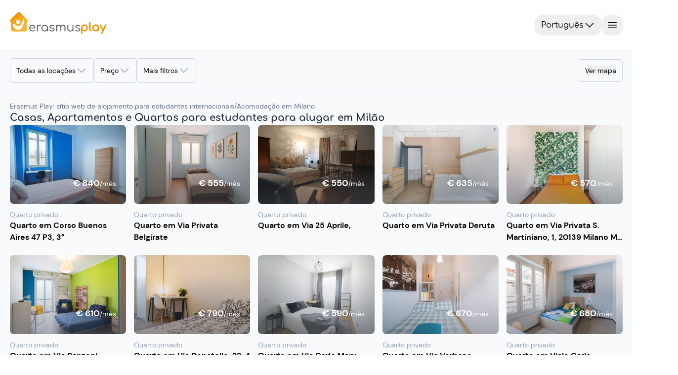

--- FILE ---
content_type: text/html;charset=utf-8
request_url: https://erasmusplay.com/pt/milano.html
body_size: 96516
content:
<!DOCTYPE html><html><head><meta charset="utf-8">
<meta name="viewport" content="width=device-width, initial-scale=1.0, viewport-fit=cover">
<script type="importmap">{"imports":{"#entry":"/_nuxt/DWeseqTt.js"}}</script>
<title>Alugar apartamentos e quartos de estudantes em Milão | Erasmus Play</title>
<link rel="preconnect" href="https://www.googletagmanager.com">
<style>*,::backdrop,:after,:before{--tw-border-spacing-x:0;--tw-border-spacing-y:0;--tw-translate-x:0;--tw-translate-y:0;--tw-rotate:0;--tw-skew-x:0;--tw-skew-y:0;--tw-scale-x:1;--tw-scale-y:1;--tw-pan-x: ;--tw-pan-y: ;--tw-pinch-zoom: ;--tw-scroll-snap-strictness:proximity;--tw-gradient-from-position: ;--tw-gradient-via-position: ;--tw-gradient-to-position: ;--tw-ordinal: ;--tw-slashed-zero: ;--tw-numeric-figure: ;--tw-numeric-spacing: ;--tw-numeric-fraction: ;--tw-ring-inset: ;--tw-ring-offset-width:0px;--tw-ring-offset-color:#fff;--tw-ring-color:#3b82f680;--tw-ring-offset-shadow:0 0 #0000;--tw-ring-shadow:0 0 #0000;--tw-shadow:0 0 #0000;--tw-shadow-colored:0 0 #0000;--tw-blur: ;--tw-brightness: ;--tw-contrast: ;--tw-grayscale: ;--tw-hue-rotate: ;--tw-invert: ;--tw-saturate: ;--tw-sepia: ;--tw-drop-shadow: ;--tw-backdrop-blur: ;--tw-backdrop-brightness: ;--tw-backdrop-contrast: ;--tw-backdrop-grayscale: ;--tw-backdrop-hue-rotate: ;--tw-backdrop-invert: ;--tw-backdrop-opacity: ;--tw-backdrop-saturate: ;--tw-backdrop-sepia: ;--tw-contain-size: ;--tw-contain-layout: ;--tw-contain-paint: ;--tw-contain-style: }/*! tailwindcss v3.4.18 | MIT License | https://tailwindcss.com*/*,:after,:before{border:0 solid #e5e7eb;box-sizing:border-box}:after,:before{--tw-content:""}:host,html{line-height:1.5;-webkit-text-size-adjust:100%;font-family:DM Sans,sans-serif;font-feature-settings:normal;font-variation-settings:normal;tab-size:4;-webkit-tap-highlight-color:transparent}body{line-height:inherit;margin:0}hr{border-top-width:1px;color:inherit;height:0}abbr:where([title]){-webkit-text-decoration:underline dotted;text-decoration:underline dotted}h1,h2,h3,h4,h5,h6{font-size:inherit;font-weight:inherit}a{color:inherit;text-decoration:inherit}b,strong{font-weight:bolder}code,kbd,pre,samp{font-family:ui-monospace,SFMono-Regular,Menlo,Monaco,Consolas,Liberation Mono,Courier New,monospace;font-feature-settings:normal;font-size:1em;font-variation-settings:normal}small{font-size:80%}sub,sup{font-size:75%;line-height:0;position:relative;vertical-align:initial}sub{bottom:-.25em}sup{top:-.5em}table{border-collapse:collapse;border-color:inherit;text-indent:0}button,input,optgroup,select,textarea{color:inherit;font-family:inherit;font-feature-settings:inherit;font-size:100%;font-variation-settings:inherit;font-weight:inherit;letter-spacing:inherit;line-height:inherit;margin:0;padding:0}button,select{text-transform:none}button,input:where([type=button]),input:where([type=reset]),input:where([type=submit]){-webkit-appearance:button;background-color:initial;background-image:none}:-moz-focusring{outline:auto}:-moz-ui-invalid{box-shadow:none}progress{vertical-align:initial}::-webkit-inner-spin-button,::-webkit-outer-spin-button{height:auto}[type=search]{-webkit-appearance:textfield;outline-offset:-2px}::-webkit-search-decoration{-webkit-appearance:none}::-webkit-file-upload-button{-webkit-appearance:button;font:inherit}summary{display:list-item}blockquote,dd,dl,figure,h1,h2,h3,h4,h5,h6,hr,p,pre{margin:0}fieldset{margin:0}fieldset,legend{padding:0}menu,ol,ul{list-style:none;margin:0;padding:0}dialog{padding:0}textarea{resize:vertical}input::placeholder,textarea::placeholder{color:#9ca3af;opacity:1}[role=button],button{cursor:pointer}:disabled{cursor:default}audio,canvas,embed,iframe,img,object,svg,video{display:block;vertical-align:middle}img,video{height:auto;max-width:100%}[hidden]:where(:not([hidden=until-found])){display:none}.container{width:100%}@media(min-width:475px){.container{max-width:475px}}@media(min-width:640px){.container{max-width:640px}}@media(min-width:768px){.container{max-width:768px}}@media(min-width:1024px){.container{max-width:1024px}}@media(min-width:1070px){.container{max-width:1070px}}@media(min-width:1280px){.container{max-width:1280px}}@media(min-width:1440px){.container{max-width:1440px}}@media(min-width:1920px){.container{max-width:1920px}}.sr-only{height:1px;margin:-1px;overflow:hidden;padding:0;position:absolute;width:1px;clip:rect(0,0,0,0);border-width:0;white-space:nowrap}.pointer-events-none{pointer-events:none}.visible{visibility:visible}.invisible{visibility:hidden}.static{position:static}.fixed{position:fixed}.absolute{position:absolute}.relative{position:relative}.sticky{position:sticky}.inset-0{inset:0}.inset-y-0{bottom:0;top:0}.\!top-\[210px\]{top:210px!important}.\!top-\[270px\]{top:270px!important}.-bottom-1{bottom:-.25rem}.-bottom-2{bottom:-.5rem}.-bottom-24{bottom:-6rem}.-left-2{left:-.5rem}.-left-4{left:-1rem}.-left-6{left:-1.5rem}.-right-1{right:-.25rem}.-right-2{right:-.5rem}.-right-4{right:-1rem}.-top-1{top:-.25rem}.-top-10{top:-2.5rem}.-top-2{top:-.5rem}.-top-5{top:-1.25rem}.bottom-0{bottom:0}.bottom-16{bottom:4rem}.bottom-2{bottom:.5rem}.bottom-20{bottom:5rem}.bottom-28{bottom:7rem}.bottom-3{bottom:.75rem}.bottom-4{bottom:1rem}.bottom-5{bottom:1.25rem}.bottom-6{bottom:1.5rem}.bottom-8{bottom:2rem}.bottom-\[-5px\]{bottom:-5px}.bottom-\[-7px\]{bottom:-7px}.bottom-\[10px\]{bottom:10px}.bottom-\[35rem\]{bottom:35rem}.left-0{left:0}.left-1\/2{left:50%}.left-2\.5{left:.625rem}.left-2\/3{left:66.666667%}.left-20{left:5rem}.left-3{left:.75rem}.left-4{left:1rem}.left-6{left:1.5rem}.left-8{left:2rem}.left-\[-45\%\]{left:-45%}.left-\[calc\(50\%-5px\)\]{left:calc(50% - 5px)}.right-0{right:0}.right-1\/2{right:50%}.right-10{right:2.5rem}.right-2{right:.5rem}.right-20{right:5rem}.right-3{right:.75rem}.right-4{right:1rem}.right-5{right:1.25rem}.right-6{right:1.5rem}.right-\[-10px\]{right:-10px}.top-0{top:0}.top-1\/2{top:50%}.top-1\/4{top:25%}.top-10{top:2.5rem}.top-2{top:.5rem}.top-20{top:5rem}.top-3{top:.75rem}.top-8{top:2rem}.top-\[-18\%\]{top:-18%}.top-\[-9px\]{top:-9px}.top-\[171px\]{top:171px}.top-full{top:100%}.isolate{isolation:isolate}.\!z-0{z-index:0!important}.-z-10{z-index:-10}.z-0{z-index:0}.z-10{z-index:10}.z-100{z-index:100}.z-20{z-index:20}.z-30{z-index:30}.z-40{z-index:40}.z-50{z-index:50}.z-60{z-index:60}.z-70{z-index:70}.z-\[10000\]{z-index:10000}.z-\[1000\]{z-index:1000}.z-\[19\]{z-index:19}.z-\[9999\]{z-index:9999}.z-inf{z-index:2000}.\!order-1{order:1!important}.\!order-2{order:2!important}.\!order-8{order:8!important}.order-1{order:1}.order-2{order:2}.order-3{order:3}.order-4{order:4}.order-first{order:-9999}.order-last{order:9999}.col-span-1{grid-column:span 1/span 1}.col-span-2{grid-column:span 2/span 2}.col-span-3{grid-column:span 3/span 3}.col-span-4{grid-column:span 4/span 4}.col-span-5{grid-column:span 5/span 5}.col-span-full{grid-column:1/-1}.col-start-1{grid-column-start:1}.col-start-2{grid-column-start:2}.col-end-2{grid-column-end:2}.col-end-3{grid-column-end:3}.row-span-2{grid-row:span 2/span 2}.row-start-1{grid-row-start:1}.row-start-2{grid-row-start:2}.row-end-3{grid-row-end:3}.float-right{float:right}.\!m-0{margin:0!important}.-m-2{margin:-.5rem}.m-0{margin:0}.m-2{margin:.5rem}.m-4{margin:1rem}.-mx-4{margin-left:-1rem;margin-right:-1rem}.-mx-5{margin-left:-1.25rem;margin-right:-1.25rem}.-mx-6{margin-left:-1.5rem;margin-right:-1.5rem}.-mx-\[15px\]{margin-left:-15px;margin-right:-15px}.-mx-\[50vw\]{margin-left:-50vw;margin-right:-50vw}.mx-0{margin-left:0;margin-right:0}.mx-1{margin-left:.25rem;margin-right:.25rem}.mx-2{margin-left:.5rem;margin-right:.5rem}.mx-24{margin-left:6rem;margin-right:6rem}.mx-3{margin-left:.75rem;margin-right:.75rem}.mx-5{margin-left:1.25rem;margin-right:1.25rem}.mx-6{margin-left:1.5rem;margin-right:1.5rem}.mx-8{margin-left:2rem;margin-right:2rem}.mx-\[10\%\]{margin-left:10%;margin-right:10%}.mx-\[3px\]{margin-left:3px;margin-right:3px}.mx-\[50px\]{margin-left:50px;margin-right:50px}.mx-auto{margin-left:auto;margin-right:auto}.my-0{margin-bottom:0;margin-top:0}.my-1{margin-bottom:.25rem;margin-top:.25rem}.my-2{margin-bottom:.5rem;margin-top:.5rem}.my-3{margin-bottom:.75rem;margin-top:.75rem}.my-4{margin-bottom:1rem;margin-top:1rem}.my-5{margin-bottom:1.25rem;margin-top:1.25rem}.my-8{margin-bottom:2rem;margin-top:2rem}.my-\[10px\]{margin-bottom:10px;margin-top:10px}.my-\[5\%\]{margin-bottom:5%;margin-top:5%}.-mb-4{margin-bottom:-1rem}.-ml-5{margin-left:-1.25rem}.-ml-\[29px\]{margin-left:-29px}.-mt-1{margin-top:-.25rem}.-mt-3{margin-top:-.75rem}.-mt-6{margin-top:-1.5rem}.-mt-\[29px\]{margin-top:-29px}.mb-0{margin-bottom:0}.mb-1{margin-bottom:.25rem}.mb-10{margin-bottom:2.5rem}.mb-2{margin-bottom:.5rem}.mb-20{margin-bottom:5rem}.mb-24{margin-bottom:6rem}.mb-3{margin-bottom:.75rem}.mb-4{margin-bottom:1rem}.mb-5{margin-bottom:1.25rem}.mb-6{margin-bottom:1.5rem}.mb-8{margin-bottom:2rem}.mb-\[7px\]{margin-bottom:7px}.ml-1{margin-left:.25rem}.ml-12{margin-left:3rem}.ml-2{margin-left:.5rem}.ml-28{margin-left:7rem}.ml-4{margin-left:1rem}.ml-5{margin-left:1.25rem}.ml-8{margin-left:2rem}.ml-auto{margin-left:auto}.mr-0{margin-right:0}.mr-1{margin-right:.25rem}.mr-12{margin-right:3rem}.mr-2{margin-right:.5rem}.mr-3{margin-right:.75rem}.mr-4{margin-right:1rem}.mr-8{margin-right:2rem}.mr-\[25\%\]{margin-right:25%}.mr-auto{margin-right:auto}.mt-0{margin-top:0}.mt-0\.5{margin-top:.125rem}.mt-1{margin-top:.25rem}.mt-10{margin-top:2.5rem}.mt-2{margin-top:.5rem}.mt-3{margin-top:.75rem}.mt-4{margin-top:1rem}.mt-5{margin-top:1.25rem}.mt-6{margin-top:1.5rem}.mt-7{margin-top:1.75rem}.mt-8{margin-top:2rem}.mt-\[12vh\]{margin-top:12vh}.mt-\[25px\]{margin-top:25px}.mt-\[350px\]{margin-top:350px}.mt-\[5px\]{margin-top:5px}.mt-auto{margin-top:auto}.mt-calc20px_62vw{margin-top:calc(20px + 62vw)}.box-border{box-sizing:border-box}.box-content{box-sizing:initial}.line-clamp-1{-webkit-line-clamp:1}.line-clamp-1,.line-clamp-2{display:-webkit-box;overflow:hidden;-webkit-box-orient:vertical}.line-clamp-2{-webkit-line-clamp:2}.line-clamp-4{display:-webkit-box;overflow:hidden;-webkit-box-orient:vertical;-webkit-line-clamp:4}.\!block{display:block!important}.block{display:block}.inline-block{display:inline-block}.inline{display:inline}.\!flex{display:flex!important}.flex{display:flex}.table{display:table}.grid{display:grid}.contents{display:contents}.list-item{display:list-item}.\!hidden{display:none!important}.hidden{display:none}.size-6{height:1.5rem;width:1.5rem}.\!h-10{height:2.5rem!important}.\!h-14{height:3.5rem!important}.\!h-3{height:.75rem!important}.\!h-7{height:1.75rem!important}.\!h-\[58px\]{height:58px!important}.h-0{height:0}.h-1{height:.25rem}.h-1\/2{height:50%}.h-10{height:2.5rem}.h-11{height:2.75rem}.h-12{height:3rem}.h-14{height:3.5rem}.h-16{height:4rem}.h-2{height:.5rem}.h-2\.5{height:.625rem}.h-2\/4{height:50%}.h-24{height:6rem}.h-3{height:.75rem}.h-3\/4{height:75%}.h-30px{height:30px}.h-32{height:8rem}.h-36{height:9rem}.h-4{height:1rem}.h-40{height:10rem}.h-45px{height:45px}.h-48{height:12rem}.h-5{height:1.25rem}.h-52{height:13rem}.h-56{height:14rem}.h-6{height:1.5rem}.h-60{height:15rem}.h-64{height:16rem}.h-7{height:1.75rem}.h-72{height:18rem}.h-8{height:2rem}.h-80{height:20rem}.h-9{height:2.25rem}.h-96{height:24rem}.h-\[120px\]{height:120px}.h-\[128px\]{height:128px}.h-\[136\%\]{height:136%}.h-\[144px\]{height:144px}.h-\[180px\]{height:180px}.h-\[18px\]{height:18px}.h-\[1px\]{height:1px}.h-\[20vh\]{height:20vh}.h-\[215px\]{height:215px}.h-\[25px\]{height:25px}.h-\[27vh\]{height:27vh}.h-\[280px\]{height:280px}.h-\[2px\]{height:2px}.h-\[40vh\]{height:40vh}.h-\[436px\]{height:436px}.h-\[453px\]{height:453px}.h-\[460px\]{height:460px}.h-\[462px\]{height:462px}.h-\[468px\]{height:468px}.h-\[4px\]{height:4px}.h-\[52px\]{height:52px}.h-\[536px\]{height:536px}.h-\[5px\]{height:5px}.h-\[70px\]{height:70px}.h-\[90\%\]{height:90%}.h-\[calc\(100vh_-_171px\)\]{height:calc(100vh - 171px)}.h-\[calc\(100vh_-_90px\)\]{height:calc(100vh - 90px)}.h-auto{height:auto}.h-fit{height:fit-content}.h-full{height:100%}.h-px{height:1px}.h-screen{height:100vh}.max-h-0{max-height:0}.max-h-32{max-height:8rem}.max-h-80{max-height:20rem}.max-h-\[100\%\]{max-height:100%}.max-h-\[150px\]{max-height:150px}.max-h-\[250px\]{max-height:250px}.max-h-\[60vh\]{max-height:60vh}.max-h-\[75vh\]{max-height:75vh}.max-h-\[90\%\]{max-height:90%}.max-h-\[90vh\]{max-height:90vh}.min-h-24{min-height:6rem}.min-h-32{min-height:8rem}.min-h-60{min-height:15rem}.min-h-\[160px\]{min-height:160px}.min-h-\[250px\]{min-height:250px}.min-h-\[3rem\]{min-height:3rem}.min-h-full{min-height:100%}.\!w-10{width:2.5rem!important}.\!w-14{width:3.5rem!important}.\!w-3{width:.75rem!important}.\!w-7{width:1.75rem!important}.\!w-\[58px\]{width:58px!important}.w-0{width:0}.w-1{width:.25rem}.w-1\/12{width:8.333333%}.w-1\/2{width:50%}.w-1\/3{width:33.333333%}.w-1\/4{width:25%}.w-10{width:2.5rem}.w-11\/12{width:91.666667%}.w-12{width:3rem}.w-16{width:4rem}.w-195px{width:195px}.w-2{width:.5rem}.w-2\/3{width:66.666667%}.w-24{width:6rem}.w-3{width:.75rem}.w-3\/4{width:75%}.w-32{width:8rem}.w-36{width:9rem}.w-4{width:1rem}.w-40{width:10rem}.w-48{width:12rem}.w-5{width:1.25rem}.w-6{width:1.5rem}.w-60{width:15rem}.w-64{width:16rem}.w-7{width:1.75rem}.w-72{width:18rem}.w-8{width:2rem}.w-9{width:2.25rem}.w-96{width:24rem}.w-\[101\%\]{width:101%}.w-\[110\%\]{width:110%}.w-\[124px\]{width:124px}.w-\[138px\]{width:138px}.w-\[180px\]{width:180px}.w-\[18px\]{width:18px}.w-\[1px\]{width:1px}.w-\[20\%\]{width:20%}.w-\[245px\]{width:245px}.w-\[30\%\]{width:30%}.w-\[350px\]{width:350px}.w-\[420px\]{width:420px}.w-\[45\%\]{width:45%}.w-\[4px\]{width:4px}.w-\[50\%\]{width:50%}.w-\[652px\]{width:652px}.w-\[70\%\]{width:70%}.w-\[calc\(100\%\+30px\)\]{width:calc(100% + 30px)}.w-auto{width:auto}.w-fit{width:fit-content}.w-full{width:100%}.w-max{width:max-content}.w-screen{width:100vw}.min-w-12{min-width:3rem}.min-w-16{min-width:4rem}.min-w-32{min-width:8rem}.min-w-36{min-width:9rem}.min-w-40{min-width:10rem}.min-w-6{min-width:1.5rem}.min-w-72{min-width:18rem}.min-w-\[100px\]{min-width:100px}.min-w-\[28px\]{min-width:28px}.min-w-\[300px\]{min-width:300px}.min-w-\[33\%\]{min-width:33%}.min-w-\[34px\]{min-width:34px}.min-w-\[60px\]{min-width:60px}.min-w-\[690px\]{min-width:690px}.min-w-\[min\(380px\,calc\(100\%_-_0\.5rem\)\)\]{min-width:min(380px,calc(100% - .5rem))}.min-w-fit{min-width:fit-content}.min-w-max{min-width:max-content}.\!max-w-full{max-width:100%!important}.\!max-w-none{max-width:none!important}.max-w-28{max-width:7rem}.max-w-48{max-width:12rem}.max-w-4xl{max-width:56rem}.max-w-\[100\%\]{max-width:100%}.max-w-\[1200px\]{max-width:1200px}.max-w-\[150px\]{max-width:150px}.max-w-\[405px\]{max-width:405px}.max-w-\[560px\]{max-width:560px}.max-w-\[65\%\]{max-width:65%}.max-w-\[80\%\]{max-width:80%}.max-w-\[82rem\]{max-width:82rem}.max-w-full{max-width:100%}.max-w-md{max-width:28rem}.max-w-screen-sm{max-width:640px}.max-w-screen-xl{max-width:1280px}.max-w-sm{max-width:24rem}.max-w-xs{max-width:20rem}.flex-1{flex:1 1 0%}.flex-shrink-0{flex-shrink:0}.flex-grow,.grow{flex-grow:1}.border-collapse{border-collapse:collapse}.-translate-x-1\/2{--tw-translate-x:-50%}.-translate-x-1\/2,.-translate-y-1\/2{transform:translate(var(--tw-translate-x),var(--tw-translate-y)) rotate(var(--tw-rotate)) skew(var(--tw-skew-x)) skewY(var(--tw-skew-y)) scaleX(var(--tw-scale-x)) scaleY(var(--tw-scale-y))}.-translate-y-1\/2{--tw-translate-y:-50%}.translate-x-0{--tw-translate-x:0px}.translate-x-0,.translate-x-1\/2{transform:translate(var(--tw-translate-x),var(--tw-translate-y)) rotate(var(--tw-rotate)) skew(var(--tw-skew-x)) skewY(var(--tw-skew-y)) scaleX(var(--tw-scale-x)) scaleY(var(--tw-scale-y))}.translate-x-1\/2{--tw-translate-x:50%}.translate-x-full{--tw-translate-x:100%}.translate-x-full,.translate-y-0{transform:translate(var(--tw-translate-x),var(--tw-translate-y)) rotate(var(--tw-rotate)) skew(var(--tw-skew-x)) skewY(var(--tw-skew-y)) scaleX(var(--tw-scale-x)) scaleY(var(--tw-scale-y))}.translate-y-0{--tw-translate-y:0px}.translate-y-1\/4{--tw-translate-y:25%}.scale-x-\[-1\],.translate-y-1\/4{transform:translate(var(--tw-translate-x),var(--tw-translate-y)) rotate(var(--tw-rotate)) skew(var(--tw-skew-x)) skewY(var(--tw-skew-y)) scaleX(var(--tw-scale-x)) scaleY(var(--tw-scale-y))}.scale-x-\[-1\]{--tw-scale-x:-1}.transform{transform:translate(var(--tw-translate-x),var(--tw-translate-y)) rotate(var(--tw-rotate)) skew(var(--tw-skew-x)) skewY(var(--tw-skew-y)) scaleX(var(--tw-scale-x)) scaleY(var(--tw-scale-y))}@keyframes progress{0%{width:0}to{width:100%}}.animate-progress{animation:progress 5s ease-in-out forwards}@keyframes pulse{0%,to{opacity:1}50%{opacity:.5}}.animate-pulse{animation:pulse 2s cubic-bezier(.4,0,.6,1) infinite}@keyframes shake{0%,25%,to{transform:translate(0) rotate(0)}20%,5%{transform:translate(-1px) rotate(15deg)}10%,15%{transform:translate(1px) rotate(-15deg)}}.animate-shake{animation:shake 4s ease-in-out infinite}@keyframes shimmer{0%{left:-45%}to{left:100%}}.animate-shimmer{animation:shimmer 1s infinite}@keyframes spin{0%{transform:rotate(0)}to{transform:rotate(1turn)}}.animate-spin{animation:spin 1s linear infinite}.cursor-crosshair{cursor:crosshair}.cursor-default{cursor:default}.cursor-not-allowed{cursor:not-allowed}.cursor-pointer{cursor:pointer}.touch-manipulation{touch-action:manipulation}.select-none{-webkit-user-select:none;user-select:none}.resize-none{resize:none}.resize{resize:both}.list-disc{list-style-type:disc}.list-none{list-style-type:none}.appearance-none{appearance:none}.columns-2{column-count:2}.auto-cols-max{grid-auto-columns:max-content}.grid-flow-col{grid-auto-flow:column}.grid-cols-1{grid-template-columns:repeat(1,minmax(0,1fr))}.grid-cols-2{grid-template-columns:repeat(2,minmax(0,1fr))}.grid-cols-2auto{grid-template-columns:auto auto}.grid-cols-3{grid-template-columns:repeat(3,minmax(0,1fr))}.grid-cols-4{grid-template-columns:repeat(4,minmax(0,1fr))}.grid-cols-\[1fr\]{grid-template-columns:1fr}.grid-cols-\[auto\,1fr\]{grid-template-columns:auto 1fr}.grid-cols-\[auto\,auto\]{grid-template-columns:auto auto}.grid-cols-\[auto_1fr\]{grid-template-columns:auto 1fr}.grid-rows-1{grid-template-rows:repeat(1,minmax(0,1fr))}.grid-rows-2{grid-template-rows:repeat(2,minmax(0,1fr))}.grid-rows-2auto{grid-template-rows:auto auto}.grid-rows-4{grid-template-rows:repeat(4,minmax(0,1fr))}.grid-rows-\[auto\,1fr\]{grid-template-rows:auto 1fr}.grid-rows-\[auto_auto\]{grid-template-rows:auto auto}.flex-row{flex-direction:row}.flex-row-reverse{flex-direction:row-reverse}.flex-col{flex-direction:column}.flex-wrap{flex-wrap:wrap}.place-items-center{place-items:center}.content-center{align-content:center}.items-start{align-items:flex-start}.items-end{align-items:flex-end}.items-center{align-items:center}.items-stretch{align-items:stretch}.justify-start{justify-content:flex-start}.justify-end{justify-content:flex-end}.justify-center{justify-content:center}.\!justify-between{justify-content:space-between!important}.justify-between{justify-content:space-between}.justify-around{justify-content:space-around}.justify-evenly{justify-content:space-evenly}.justify-items-start{justify-items:start}.gap-0{gap:0}.gap-1{gap:.25rem}.gap-2{gap:.5rem}.gap-3{gap:.75rem}.gap-4{gap:1rem}.gap-5{gap:1.25rem}.gap-6{gap:1.5rem}.gap-8{gap:2rem}.gap-\[1px\]{gap:1px}.gap-x-1{column-gap:.25rem}.gap-x-2{column-gap:.5rem}.gap-x-3{column-gap:.75rem}.gap-x-4{column-gap:1rem}.gap-x-40{column-gap:10rem}.gap-x-5{column-gap:1.25rem}.gap-x-6{column-gap:1.5rem}.gap-y-2{row-gap:.5rem}.gap-y-3{row-gap:.75rem}.gap-y-4{row-gap:1rem}.gap-y-6{row-gap:1.5rem}.gap-y-7{row-gap:1.75rem}.gap-y-8{row-gap:2rem}.space-y-3>:not([hidden])~:not([hidden]){--tw-space-y-reverse:0;margin-bottom:calc(.75rem*var(--tw-space-y-reverse));margin-top:calc(.75rem*(1 - var(--tw-space-y-reverse)))}.self-start{align-self:flex-start}.self-end{align-self:flex-end}.self-center{align-self:center}.justify-self-end{justify-self:end}.justify-self-center{justify-self:center}.overflow-auto{overflow:auto}.overflow-hidden{overflow:hidden}.overflow-clip{overflow:clip}.overflow-scroll{overflow:scroll}.overflow-y-auto{overflow-y:auto}.overflow-x-hidden{overflow-x:hidden}.overflow-y-hidden{overflow-y:hidden}.overflow-x-visible{overflow-x:visible}.overflow-x-scroll{overflow-x:scroll}.overflow-y-scroll{overflow-y:scroll}.text-ellipsis{text-overflow:ellipsis}.hyphens-auto{-webkit-hyphens:auto;hyphens:auto}.whitespace-normal{white-space:normal}.whitespace-nowrap{white-space:nowrap}.text-pretty{text-wrap:pretty}.break-words{overflow-wrap:break-word}.break-all{word-break:break-all}.rounded{border-radius:.25rem}.rounded-2xl{border-radius:1rem}.rounded-3xl{border-radius:1.5rem}.rounded-\[10px\]{border-radius:10px}.rounded-\[12px\]{border-radius:12px}.rounded-\[50\%\]{border-radius:50%}.rounded-\[5px\]{border-radius:5px}.rounded-full{border-radius:9999px}.rounded-lg{border-radius:.5rem}.rounded-md{border-radius:.375rem}.rounded-none{border-radius:0}.rounded-sm{border-radius:.125rem}.rounded-xl{border-radius:.75rem}.rounded-b-lg{border-bottom-left-radius:.5rem;border-bottom-right-radius:.5rem}.rounded-b-md{border-bottom-left-radius:.375rem;border-bottom-right-radius:.375rem}.rounded-b-none{border-bottom-left-radius:0;border-bottom-right-radius:0}.rounded-b-xl{border-bottom-left-radius:.75rem;border-bottom-right-radius:.75rem}.rounded-l-lg{border-bottom-left-radius:.5rem;border-top-left-radius:.5rem}.rounded-r-lg{border-bottom-right-radius:.5rem;border-top-right-radius:.5rem}.rounded-r-md{border-bottom-right-radius:.375rem;border-top-right-radius:.375rem}.rounded-r-none{border-bottom-right-radius:0;border-top-right-radius:0}.rounded-t-2xl{border-top-left-radius:1rem;border-top-right-radius:1rem}.rounded-t-lg{border-top-left-radius:.5rem;border-top-right-radius:.5rem}.rounded-t-md{border-top-left-radius:.375rem;border-top-right-radius:.375rem}.rounded-t-xl{border-top-left-radius:.75rem;border-top-right-radius:.75rem}.rounded-bl-lg{border-bottom-left-radius:.5rem}.rounded-br-lg{border-bottom-right-radius:.5rem}.rounded-tl-2xl{border-top-left-radius:1rem}.rounded-tl-lg{border-top-left-radius:.5rem}.rounded-tr-2xl{border-top-right-radius:1rem}.rounded-tr-lg{border-top-right-radius:.5rem}.border{border-width:1px}.border-0{border-width:0}.border-2{border-width:2px}.border-\[1px\]{border-width:1px}.border-\[3px\]{border-width:3px}.border-\[4px\]{border-width:4px}.border-y{border-top-width:1px}.border-b,.border-y{border-bottom-width:1px}.border-b-2{border-bottom-width:2px}.border-b-4{border-bottom-width:4px}.border-l,.border-l-\[1px\]{border-left-width:1px}.border-l-\[5px\]{border-left-width:5px}.border-r{border-right-width:1px}.border-r-\[5px\]{border-right-width:5px}.border-t{border-top-width:1px}.border-t-4{border-top-width:4px}.border-t-\[5px\]{border-top-width:5px}.border-solid{border-style:solid}.border-dashed{border-style:dashed}.\!border-none{border-style:none!important}.border-none{border-style:none}.border-gray-200{--tw-border-opacity:1;border-color:rgb(229 231 235/var(--tw-border-opacity,1))}.border-gray-300{--tw-border-opacity:1;border-color:rgb(209 213 219/var(--tw-border-opacity,1))}.border-lille{border-color:rgba(31,131,137,var(--tw-bg-opacity))}.border-primary{border-color:rgba(243,146,0,var(--tw-bg-opacity))}.border-primary-15{border-color:#f3920026}.border-primary-25{border-color:#f3920040}.border-primary\/45{border-color:#f3920073}.border-secondary{border-color:#898988}.border-slate-100{--tw-border-opacity:1;border-color:rgb(241 245 249/var(--tw-border-opacity,1))}.border-slate-200{--tw-border-opacity:1;border-color:rgb(226 232 240/var(--tw-border-opacity,1))}.border-slate-300{--tw-border-opacity:1;border-color:rgb(203 213 225/var(--tw-border-opacity,1))}.border-slate-400{--tw-border-opacity:1;border-color:rgb(148 163 184/var(--tw-border-opacity,1))}.border-slate-50{--tw-border-opacity:1;border-color:rgb(248 250 252/var(--tw-border-opacity,1))}.border-slate-500{--tw-border-opacity:1;border-color:rgb(100 116 139/var(--tw-border-opacity,1))}.border-slate-600{--tw-border-opacity:1;border-color:rgb(71 85 105/var(--tw-border-opacity,1))}.border-slate-700{--tw-border-opacity:1;border-color:rgb(51 65 85/var(--tw-border-opacity,1))}.border-slate-800{--tw-border-opacity:1;border-color:rgb(30 41 59/var(--tw-border-opacity,1))}.border-transparent{border-color:#0000}.border-white{--tw-border-opacity:1;border-color:rgb(255 255 255/var(--tw-border-opacity,1))}.border-b-slate-300{--tw-border-opacity:1;border-bottom-color:rgb(203 213 225/var(--tw-border-opacity,1))}.border-l-transparent{border-left-color:#0000}.border-r-transparent{border-right-color:#0000}.\!bg-slate-900{--tw-bg-opacity:1!important;background-color:rgb(15 23 42/var(--tw-bg-opacity,1))!important}.bg-\[\#f7f8fa\]{--tw-bg-opacity:1;background-color:rgb(247 248 250/var(--tw-bg-opacity,1))}.bg-\[rgba\(255\,255\,255\,0\.6\)\]{background-color:#fff9}.bg-black{--tw-bg-opacity:1;background-color:rgb(0 0 0/var(--tw-bg-opacity,1))}.bg-black\/70{background-color:#000000b3}.bg-blue-500{--tw-bg-opacity:1;background-color:rgb(59 130 246/var(--tw-bg-opacity,1))}.bg-gray-100{--tw-bg-opacity:1;background-color:rgb(243 244 246/var(--tw-bg-opacity,1))}.bg-gray-200{--tw-bg-opacity:1;background-color:rgb(229 231 235/var(--tw-bg-opacity,1))}.bg-green-500{--tw-bg-opacity:1;background-color:rgb(34 197 94/var(--tw-bg-opacity,1))}.bg-green-600{--tw-bg-opacity:1;background-color:rgb(22 163 74/var(--tw-bg-opacity,1))}.bg-green-800{--tw-bg-opacity:1;background-color:rgb(22 101 52/var(--tw-bg-opacity,1))}.bg-inherit{background-color:inherit}.bg-lille{background-color:rgba(31,131,137,var(--tw-bg-opacity))}.bg-primary{background-color:rgba(243,146,0,var(--tw-bg-opacity))}.bg-primary-15{background-color:#f3920026}.bg-primary-25{background-color:#f3920040}.bg-primary\/20{background-color:#f3920033}.bg-red-100{--tw-bg-opacity:1;background-color:rgb(254 226 226/var(--tw-bg-opacity,1))}.bg-red-500{--tw-bg-opacity:1;background-color:rgb(239 68 68/var(--tw-bg-opacity,1))}.bg-red-600{--tw-bg-opacity:1;background-color:rgb(220 38 38/var(--tw-bg-opacity,1))}.bg-red-700{--tw-bg-opacity:1;background-color:rgb(185 28 28/var(--tw-bg-opacity,1))}.bg-slate-100{--tw-bg-opacity:1;background-color:rgb(241 245 249/var(--tw-bg-opacity,1))}.bg-slate-200{--tw-bg-opacity:1;background-color:rgb(226 232 240/var(--tw-bg-opacity,1))}.bg-slate-300{--tw-bg-opacity:1;background-color:rgb(203 213 225/var(--tw-bg-opacity,1))}.bg-slate-400{--tw-bg-opacity:1;background-color:rgb(148 163 184/var(--tw-bg-opacity,1))}.bg-slate-50{--tw-bg-opacity:1;background-color:rgb(248 250 252/var(--tw-bg-opacity,1))}.bg-slate-600{--tw-bg-opacity:1;background-color:rgb(71 85 105/var(--tw-bg-opacity,1))}.bg-slate-600\/10{background-color:#4755691a}.bg-slate-700{--tw-bg-opacity:1;background-color:rgb(51 65 85/var(--tw-bg-opacity,1))}.bg-slate-800{--tw-bg-opacity:1;background-color:rgb(30 41 59/var(--tw-bg-opacity,1))}.bg-slate-900{--tw-bg-opacity:1;background-color:rgb(15 23 42/var(--tw-bg-opacity,1))}.bg-slate-950{--tw-bg-opacity:1;background-color:rgb(2 6 23/var(--tw-bg-opacity,1))}.bg-stone-600{--tw-bg-opacity:1;background-color:rgb(87 83 78/var(--tw-bg-opacity,1))}.bg-transparent{background-color:initial}.bg-white{--tw-bg-opacity:1;background-color:rgb(255 255 255/var(--tw-bg-opacity,1))}.bg-yellow-500{--tw-bg-opacity:1;background-color:rgb(234 179 8/var(--tw-bg-opacity,1))}.bg-yellow-600{--tw-bg-opacity:1;background-color:rgb(202 138 4/var(--tw-bg-opacity,1))}.bg-opacity-0{--tw-bg-opacity:0}.bg-opacity-10{--tw-bg-opacity:.1}.bg-opacity-100{--tw-bg-opacity:1}.bg-opacity-15{--tw-bg-opacity:.15}.bg-opacity-20{--tw-bg-opacity:.2}.bg-opacity-25{--tw-bg-opacity:.25}.bg-opacity-30{--tw-bg-opacity:.3}.bg-opacity-50{--tw-bg-opacity:.5}.bg-opacity-70{--tw-bg-opacity:.7}.bg-opacity-90{--tw-bg-opacity:.9}.bg-opacity-95{--tw-bg-opacity:.95}.bg-gradient-to-r{background-image:linear-gradient(to right,var(--tw-gradient-stops))}.bg-gradient-to-t{background-image:linear-gradient(to top,var(--tw-gradient-stops))}.bg-lille-gradient{background-image:linear-gradient(90deg,#27a7af,#1f8389)}.bg-none{background-image:none}.bg-primary-gradient{background-image:linear-gradient(90deg,#f9b233,#f39200)}.from-\[\#0a6d7a\]{--tw-gradient-from:#0a6d7a var(--tw-gradient-from-position);--tw-gradient-to:#0a6d7a00 var(--tw-gradient-to-position);--tw-gradient-stops:var(--tw-gradient-from),var(--tw-gradient-to)}.from-\[\#0c7d8b\]{--tw-gradient-from:#0c7d8b var(--tw-gradient-from-position);--tw-gradient-to:#0c7d8b00 var(--tw-gradient-to-position);--tw-gradient-stops:var(--tw-gradient-from),var(--tw-gradient-to)}.from-\[rgba\(243\,146\,0\,1\)\]{--tw-gradient-from:#f39200 var(--tw-gradient-from-position);--tw-gradient-to:#f3920000 var(--tw-gradient-to-position);--tw-gradient-stops:var(--tw-gradient-from),var(--tw-gradient-to)}.from-\[rgba\(249\,178\,51\,1\)\]{--tw-gradient-from:#f9b233 var(--tw-gradient-from-position);--tw-gradient-to:#f9b23300 var(--tw-gradient-to-position);--tw-gradient-stops:var(--tw-gradient-from),var(--tw-gradient-to)}.from-gray-600{--tw-gradient-from:#4b5563 var(--tw-gradient-from-position);--tw-gradient-to:#4b556300 var(--tw-gradient-to-position);--tw-gradient-stops:var(--tw-gradient-from),var(--tw-gradient-to)}.from-orange-600{--tw-gradient-from:#ea580c var(--tw-gradient-from-position);--tw-gradient-to:#ea580c00 var(--tw-gradient-to-position);--tw-gradient-stops:var(--tw-gradient-from),var(--tw-gradient-to)}.from-slate-50{--tw-gradient-from:#f8fafc var(--tw-gradient-from-position);--tw-gradient-to:#f8fafc00 var(--tw-gradient-to-position);--tw-gradient-stops:var(--tw-gradient-from),var(--tw-gradient-to)}.from-slate-800{--tw-gradient-from:#1e293b var(--tw-gradient-from-position);--tw-gradient-to:#1e293b00 var(--tw-gradient-to-position);--tw-gradient-stops:var(--tw-gradient-from),var(--tw-gradient-to)}.to-\[\#0a4850\]{--tw-gradient-to:#0a4850 var(--tw-gradient-to-position)}.to-\[\#0e6672\]{--tw-gradient-to:#0e6672 var(--tw-gradient-to-position)}.to-\[rgba\(243\,112\,0\,1\)\]{--tw-gradient-to:#f37000 var(--tw-gradient-to-position)}.to-\[rgba\(243\,146\,0\,1\)\]{--tw-gradient-to:#f39200 var(--tw-gradient-to-position)}.to-slate-900{--tw-gradient-to:#0f172a var(--tw-gradient-to-position)}.to-transparent{--tw-gradient-to:#0000 var(--tw-gradient-to-position)}.to-yellow-500{--tw-gradient-to:#eab308 var(--tw-gradient-to-position)}.bg-\[length\:66\%_auto\]{background-size:66% auto}.bg-cover{background-size:cover}.bg-center{background-position:50%}.bg-no-repeat{background-repeat:no-repeat}.\!fill-transparent{fill:#0000!important}.fill-current{fill:currentColor}.fill-none{fill:none}.fill-slate-100{fill:#f1f5f9}.fill-slate-600{fill:#475569}.fill-slate-900{fill:#0f172a}.fill-white{fill:#fff}.stroke-black{stroke:#000}.stroke-lille{stroke:rgba(31,131,137,var(--tw-bg-opacity))}.stroke-primary{stroke:rgba(243,146,0,var(--tw-bg-opacity))}.stroke-slate-600{stroke:#475569}.stroke-slate-800{stroke:#1e293b}.stroke-slate-900{stroke:#0f172a}.stroke-white{stroke:#fff}.stroke-2{stroke-width:2}.stroke-\[1\.5px\]{stroke-width:1.5px}.stroke-\[1px\]{stroke-width:1px}.stroke-\[2\.5\]{stroke-width:2.5}.stroke-\[3\]{stroke-width:3}.object-cover{object-fit:cover}.object-center{object-position:center}.\!p-0{padding:0!important}.p-0{padding:0}.p-1{padding:.25rem}.p-10{padding:2.5rem}.p-12{padding:3rem}.p-2{padding:.5rem}.p-3{padding:.75rem}.p-4{padding:1rem}.p-5{padding:1.25rem}.p-6{padding:1.5rem}.p-8{padding:2rem}.p-\[2px\]{padding:2px}.\!px-3{padding-left:.75rem!important;padding-right:.75rem!important}.px-12{padding-left:3rem;padding-right:3rem}.px-2{padding-left:.5rem;padding-right:.5rem}.px-3{padding-left:.75rem;padding-right:.75rem}.px-4{padding-left:1rem;padding-right:1rem}.px-5{padding-left:1.25rem;padding-right:1.25rem}.px-6{padding-left:1.5rem;padding-right:1.5rem}.px-8{padding-left:2rem;padding-right:2rem}.py-0\.5{padding-bottom:.125rem;padding-top:.125rem}.py-1{padding-bottom:.25rem;padding-top:.25rem}.py-1\.5{padding-bottom:.375rem;padding-top:.375rem}.py-2{padding-bottom:.5rem;padding-top:.5rem}.py-2\.5{padding-bottom:.625rem;padding-top:.625rem}.py-3{padding-bottom:.75rem;padding-top:.75rem}.py-4{padding-bottom:1rem;padding-top:1rem}.py-5{padding-bottom:1.25rem;padding-top:1.25rem}.py-6{padding-bottom:1.5rem;padding-top:1.5rem}.py-8{padding-bottom:2rem;padding-top:2rem}.\!pb-0{padding-bottom:0!important}.pb-1{padding-bottom:.25rem}.pb-2{padding-bottom:.5rem}.pb-3{padding-bottom:.75rem}.pb-4{padding-bottom:1rem}.pb-5{padding-bottom:1.25rem}.pb-52{padding-bottom:13rem}.pb-\[3px\]{padding-bottom:3px}.pb-\[56\.25\%\]{padding-bottom:56.25%}.pl-1{padding-left:.25rem}.pl-2{padding-left:.5rem}.pl-4{padding-left:1rem}.pl-5{padding-left:1.25rem}.pl-\[10px\]{padding-left:10px}.pr-2{padding-right:.5rem}.pr-3{padding-right:.75rem}.pr-4{padding-right:1rem}.pr-8{padding-right:2rem}.pr-\[10px\]{padding-right:10px}.pt-0{padding-top:0}.pt-1{padding-top:.25rem}.pt-10{padding-top:2.5rem}.pt-12{padding-top:3rem}.pt-2{padding-top:.5rem}.pt-24{padding-top:6rem}.pt-3{padding-top:.75rem}.pt-4{padding-top:1rem}.pt-8{padding-top:2rem}.pt-\[5px\]{padding-top:5px}.pt-\[60px\]{padding-top:60px}.pt-\[70px\]{padding-top:70px}.text-left{text-align:left}.text-center{text-align:center}.text-right{text-align:right}.text-justify{text-align:justify}.text-start{text-align:start}.text-end{text-align:end}.font-body{font-family:DM Sans,sans-serif}.font-comfortaa{font-family:Comfortaa,sans-serif}.font-mono{font-family:ui-monospace,SFMono-Regular,Menlo,Monaco,Consolas,Liberation Mono,Courier New,monospace}.font-sans{font-family:DM Sans,sans-serif}.text-2xl{font-size:1.5rem;line-height:2rem}.text-2xs{font-size:.5rem;line-height:.75rem}.text-3xl{font-size:1.875rem;line-height:2.25rem}.text-4xl{font-size:2.25rem;line-height:2.5rem}.text-6xl{font-size:3.75rem;line-height:1}.text-\[1\.3rem\]{font-size:1.3rem}.text-\[32px\]{font-size:32px}.text-\[60px\]{font-size:60px}.text-base{font-size:1rem;line-height:1.5rem}.text-lg{font-size:1.125rem;line-height:1.75rem}.text-sm{font-size:.875rem;line-height:1.25rem}.text-xl{font-size:1.25rem;line-height:1.75rem}.text-xs{font-size:.75rem;line-height:1rem}.\!font-bold{font-weight:700!important}.font-bold{font-weight:700}.font-light{font-weight:300}.font-medium{font-weight:500}.font-normal{font-weight:400}.font-semibold{font-weight:600}.uppercase{text-transform:uppercase}.lowercase{text-transform:lowercase}.capitalize{text-transform:capitalize}.italic{font-style:italic}.leading-5{line-height:1.25rem}.leading-9{line-height:2.25rem}.leading-\[18px\]{line-height:18px}.leading-\[200px\]{line-height:200px}.leading-\[22px\]{line-height:22px}.leading-\[35px\]{line-height:35px}.leading-\[40px\]{line-height:40px}.leading-\[47px\]{line-height:47px}.leading-\[57px\]{line-height:57px}.leading-tight{line-height:1.25}.tracking-\[0\],.tracking-normal{letter-spacing:0}.\!text-lille{color:rgba(31,131,137,var(--tw-bg-opacity))!important}.\!text-primary{color:rgba(243,146,0,var(--tw-bg-opacity))!important}.text-\[\#333\]{--tw-text-opacity:1;color:rgb(51 51 51/var(--tw-text-opacity,1))}.text-\[\#484848\]{--tw-text-opacity:1;color:rgb(72 72 72/var(--tw-text-opacity,1))}.text-black{--tw-text-opacity:1;color:rgb(0 0 0/var(--tw-text-opacity,1))}.text-blue-700{--tw-text-opacity:1;color:rgb(29 78 216/var(--tw-text-opacity,1))}.text-blue-800{--tw-text-opacity:1;color:rgb(30 64 175/var(--tw-text-opacity,1))}.text-blue-900{--tw-text-opacity:1;color:rgb(30 58 138/var(--tw-text-opacity,1))}.text-gray-500{--tw-text-opacity:1;color:rgb(107 114 128/var(--tw-text-opacity,1))}.text-gray-600{--tw-text-opacity:1;color:rgb(75 85 99/var(--tw-text-opacity,1))}.text-gray-700{--tw-text-opacity:1;color:rgb(55 65 81/var(--tw-text-opacity,1))}.text-gray-900{--tw-text-opacity:1;color:rgb(17 24 39/var(--tw-text-opacity,1))}.text-green-500{--tw-text-opacity:1;color:rgb(34 197 94/var(--tw-text-opacity,1))}.text-green-700{--tw-text-opacity:1;color:rgb(21 128 61/var(--tw-text-opacity,1))}.text-lille{color:rgba(31,131,137,var(--tw-bg-opacity))}.text-primary{color:rgba(243,146,0,var(--tw-bg-opacity))}.text-red-500{--tw-text-opacity:1;color:rgb(239 68 68/var(--tw-text-opacity,1))}.text-red-600{--tw-text-opacity:1;color:rgb(220 38 38/var(--tw-text-opacity,1))}.text-secondary{color:#898988}.text-slate-100{--tw-text-opacity:1;color:rgb(241 245 249/var(--tw-text-opacity,1))}.text-slate-300{--tw-text-opacity:1;color:rgb(203 213 225/var(--tw-text-opacity,1))}.text-slate-400{--tw-text-opacity:1;color:rgb(148 163 184/var(--tw-text-opacity,1))}.text-slate-50{--tw-text-opacity:1;color:rgb(248 250 252/var(--tw-text-opacity,1))}.text-slate-500{--tw-text-opacity:1;color:rgb(100 116 139/var(--tw-text-opacity,1))}.text-slate-600{--tw-text-opacity:1;color:rgb(71 85 105/var(--tw-text-opacity,1))}.text-slate-700{--tw-text-opacity:1;color:rgb(51 65 85/var(--tw-text-opacity,1))}.text-slate-800{--tw-text-opacity:1;color:rgb(30 41 59/var(--tw-text-opacity,1))}.text-slate-900{--tw-text-opacity:1;color:rgb(15 23 42/var(--tw-text-opacity,1))}.text-white{--tw-text-opacity:1;color:rgb(255 255 255/var(--tw-text-opacity,1))}.underline{text-decoration-line:underline}.line-through{text-decoration-line:line-through}.no-underline{text-decoration-line:none}.underline-offset-1{text-underline-offset:1px}.underline-offset-2{text-underline-offset:2px}.underline-offset-4{text-underline-offset:4px}.caret-transparent{caret-color:#0000}.opacity-40{opacity:.4}.shadow{--tw-shadow:0 1px 3px 0 #0000001a,0 1px 2px -1px #0000001a;--tw-shadow-colored:0 1px 3px 0 var(--tw-shadow-color),0 1px 2px -1px var(--tw-shadow-color)}.shadow,.shadow-card{box-shadow:var(--tw-ring-offset-shadow,0 0 #0000),var(--tw-ring-shadow,0 0 #0000),var(--tw-shadow)}.shadow-card{--tw-shadow:4px 4px 10px 0 #0000001a ;--tw-shadow-colored:4px 4px 10px 0 var(--tw-shadow-color)}.shadow-lg{--tw-shadow:0 10px 15px -3px #0000001a,0 4px 6px -4px #0000001a;--tw-shadow-colored:0 10px 15px -3px var(--tw-shadow-color),0 4px 6px -4px var(--tw-shadow-color)}.shadow-lg,.shadow-md{box-shadow:var(--tw-ring-offset-shadow,0 0 #0000),var(--tw-ring-shadow,0 0 #0000),var(--tw-shadow)}.shadow-md{--tw-shadow:0 4px 6px -1px #0000001a,0 2px 4px -2px #0000001a;--tw-shadow-colored:0 4px 6px -1px var(--tw-shadow-color),0 2px 4px -2px var(--tw-shadow-color)}.shadow-sm{--tw-shadow:0 1px 2px 0 #0000000d;--tw-shadow-colored:0 1px 2px 0 var(--tw-shadow-color)}.shadow-sm,.shadow-xl{box-shadow:var(--tw-ring-offset-shadow,0 0 #0000),var(--tw-ring-shadow,0 0 #0000),var(--tw-shadow)}.shadow-xl{--tw-shadow:0 20px 25px -5px #0000001a,0 8px 10px -6px #0000001a;--tw-shadow-colored:0 20px 25px -5px var(--tw-shadow-color),0 8px 10px -6px var(--tw-shadow-color)}.outline-none{outline:2px solid #0000;outline-offset:2px}.outline{outline-style:solid}.\!blur{--tw-blur:blur(8px)!important;filter:var(--tw-blur) var(--tw-brightness) var(--tw-contrast) var(--tw-grayscale) var(--tw-hue-rotate) var(--tw-invert) var(--tw-saturate) var(--tw-sepia) var(--tw-drop-shadow)!important}.blur{--tw-blur:blur(8px)}.blur,.blur-sm{filter:var(--tw-blur) var(--tw-brightness) var(--tw-contrast) var(--tw-grayscale) var(--tw-hue-rotate) var(--tw-invert) var(--tw-saturate) var(--tw-sepia) var(--tw-drop-shadow)}.blur-sm{--tw-blur:blur(4px)}.drop-shadow{--tw-drop-shadow:drop-shadow(0 1px 2px #0000001a) drop-shadow(0 1px 1px #0000000f)}.drop-shadow,.filter{filter:var(--tw-blur) var(--tw-brightness) var(--tw-contrast) var(--tw-grayscale) var(--tw-hue-rotate) var(--tw-invert) var(--tw-saturate) var(--tw-sepia) var(--tw-drop-shadow)}.backdrop-blur-lg{--tw-backdrop-blur:blur(16px)}.backdrop-blur-lg,.backdrop-blur-sm{-webkit-backdrop-filter:var(--tw-backdrop-blur) var(--tw-backdrop-brightness) var(--tw-backdrop-contrast) var(--tw-backdrop-grayscale) var(--tw-backdrop-hue-rotate) var(--tw-backdrop-invert) var(--tw-backdrop-opacity) var(--tw-backdrop-saturate) var(--tw-backdrop-sepia);backdrop-filter:var(--tw-backdrop-blur) var(--tw-backdrop-brightness) var(--tw-backdrop-contrast) var(--tw-backdrop-grayscale) var(--tw-backdrop-hue-rotate) var(--tw-backdrop-invert) var(--tw-backdrop-opacity) var(--tw-backdrop-saturate) var(--tw-backdrop-sepia)}.backdrop-blur-sm{--tw-backdrop-blur:blur(4px)}.backdrop-filter{-webkit-backdrop-filter:var(--tw-backdrop-blur) var(--tw-backdrop-brightness) var(--tw-backdrop-contrast) var(--tw-backdrop-grayscale) var(--tw-backdrop-hue-rotate) var(--tw-backdrop-invert) var(--tw-backdrop-opacity) var(--tw-backdrop-saturate) var(--tw-backdrop-sepia);backdrop-filter:var(--tw-backdrop-blur) var(--tw-backdrop-brightness) var(--tw-backdrop-contrast) var(--tw-backdrop-grayscale) var(--tw-backdrop-hue-rotate) var(--tw-backdrop-invert) var(--tw-backdrop-opacity) var(--tw-backdrop-saturate) var(--tw-backdrop-sepia)}.transition{transition-duration:.15s;transition-property:color,background-color,border-color,text-decoration-color,fill,stroke,opacity,box-shadow,transform,filter,backdrop-filter;transition-timing-function:cubic-bezier(.4,0,.2,1)}.transition-all{transition-duration:.15s;transition-property:all;transition-timing-function:cubic-bezier(.4,0,.2,1)}.transition-colors{transition-duration:.15s;transition-property:color,background-color,border-color,text-decoration-color,fill,stroke;transition-timing-function:cubic-bezier(.4,0,.2,1)}.transition-opacity{transition-duration:.15s;transition-property:opacity;transition-timing-function:cubic-bezier(.4,0,.2,1)}.transition-transform{transition-duration:.15s;transition-property:transform;transition-timing-function:cubic-bezier(.4,0,.2,1)}.duration-100{transition-duration:.1s}.duration-200{transition-duration:.2s}.duration-300{transition-duration:.3s}.duration-500{transition-duration:.5s}.duration-700{transition-duration:.7s}.ease-in-out{transition-timing-function:cubic-bezier(.4,0,.2,1)}.ease-out{transition-timing-function:cubic-bezier(0,0,.2,1)}.content-\[\'\'\]{--tw-content:"";content:var(--tw-content)}.\[border-color\:\#bcbcbb\]{border-color:#bcbcbb}.\[border-color\:\#e0e0e0\]{border-color:#e0e0e0}.before\:\!bottom-0:before{bottom:0!important;content:var(--tw-content)}.before\:hidden:before{content:var(--tw-content);display:none}.before\:bg-transparent:before{background-color:initial;content:var(--tw-content)}.first\:justify-self-start:first-child{justify-self:start}.first\:rounded-l-lg:first-child{border-bottom-left-radius:.5rem;border-top-left-radius:.5rem}.first\:rounded-l-md:first-child{border-bottom-left-radius:.375rem;border-top-left-radius:.375rem}.last\:rounded-r-md:last-child{border-bottom-right-radius:.375rem;border-top-right-radius:.375rem}.hover\:cursor-pointer:hover{cursor:pointer}.hover\:rounded-t-lg:hover{border-top-left-radius:.5rem;border-top-right-radius:.5rem}.hover\:border-b:hover{border-bottom-width:1px}.hover\:border-slate-100:hover{--tw-border-opacity:1;border-color:rgb(241 245 249/var(--tw-border-opacity,1))}.hover\:border-slate-200:hover{--tw-border-opacity:1;border-color:rgb(226 232 240/var(--tw-border-opacity,1))}.hover\:border-slate-500:hover{--tw-border-opacity:1;border-color:rgb(100 116 139/var(--tw-border-opacity,1))}.hover\:bg-gray-100:hover{--tw-bg-opacity:1;background-color:rgb(243 244 246/var(--tw-bg-opacity,1))}.hover\:bg-gray-200:hover{--tw-bg-opacity:1;background-color:rgb(229 231 235/var(--tw-bg-opacity,1))}.hover\:bg-primary-15:hover{background-color:#f3920026}.hover\:bg-slate-100:hover{--tw-bg-opacity:1;background-color:rgb(241 245 249/var(--tw-bg-opacity,1))}.hover\:bg-slate-200:hover{--tw-bg-opacity:1;background-color:rgb(226 232 240/var(--tw-bg-opacity,1))}.hover\:bg-slate-50:hover{--tw-bg-opacity:1;background-color:rgb(248 250 252/var(--tw-bg-opacity,1))}.hover\:bg-slate-700:hover{--tw-bg-opacity:1;background-color:rgb(51 65 85/var(--tw-bg-opacity,1))}.hover\:bg-slate-800:hover{--tw-bg-opacity:1;background-color:rgb(30 41 59/var(--tw-bg-opacity,1))}.hover\:bg-slate-900:hover{--tw-bg-opacity:1;background-color:rgb(15 23 42/var(--tw-bg-opacity,1))}.hover\:bg-transparent:hover{background-color:initial}.hover\:bg-white:hover{--tw-bg-opacity:1;background-color:rgb(255 255 255/var(--tw-bg-opacity,1))}.hover\:bg-lille-gradient-hover:hover{background-image:linear-gradient(90deg,#1f8389,#135255)}.hover\:bg-primary-gradient-hover:hover{background-image:linear-gradient(90deg,#f39200,#f37000)}.hover\:from-slate-900:hover{--tw-gradient-from:#0f172a var(--tw-gradient-from-position);--tw-gradient-to:#0f172a00 var(--tw-gradient-to-position);--tw-gradient-stops:var(--tw-gradient-from),var(--tw-gradient-to)}.hover\:stroke-slate-800:hover{stroke:#1e293b}.hover\:text-blue-600:hover{--tw-text-opacity:1;color:rgb(37 99 235/var(--tw-text-opacity,1))}.hover\:text-gray-800:hover{--tw-text-opacity:1;color:rgb(31 41 55/var(--tw-text-opacity,1))}.hover\:text-slate-500:hover{--tw-text-opacity:1;color:rgb(100 116 139/var(--tw-text-opacity,1))}.hover\:text-slate-700:hover{--tw-text-opacity:1;color:rgb(51 65 85/var(--tw-text-opacity,1))}.hover\:underline:hover{text-decoration-line:underline}.hover\:shadow-button:hover{--tw-shadow:2px 2px 4px 1px #00000080;--tw-shadow-colored:2px 2px 4px 1px var(--tw-shadow-color)}.hover\:shadow-button:hover,.hover\:shadow-sm:hover{box-shadow:var(--tw-ring-offset-shadow,0 0 #0000),var(--tw-ring-shadow,0 0 #0000),var(--tw-shadow)}.hover\:shadow-sm:hover{--tw-shadow:0 1px 2px 0 #0000000d;--tw-shadow-colored:0 1px 2px 0 var(--tw-shadow-color)}.focus\:border-blue-500:focus{--tw-border-opacity:1;border-color:rgb(59 130 246/var(--tw-border-opacity,1))}.focus\:outline-none:focus{outline:2px solid #0000;outline-offset:2px}.focus\:ring-1:focus{--tw-ring-offset-shadow:var(--tw-ring-inset) 0 0 0 var(--tw-ring-offset-width) var(--tw-ring-offset-color);--tw-ring-shadow:var(--tw-ring-inset) 0 0 0 calc(1px + var(--tw-ring-offset-width)) var(--tw-ring-color);box-shadow:var(--tw-ring-offset-shadow),var(--tw-ring-shadow),var(--tw-shadow,0 0 #0000)}.disabled\:cursor-not-allowed:disabled{cursor:not-allowed}.disabled\:bg-lille-25:disabled{background-color:#1f838940}.disabled\:bg-primary-25:disabled{background-color:#f3920040}.disabled\:bg-slate-400:disabled{--tw-bg-opacity:1;background-color:rgb(148 163 184/var(--tw-bg-opacity,1))}.disabled\:opacity-40:disabled{opacity:.4}.disabled\:opacity-50:disabled{opacity:.5}@media(min-width:640px){.sm\:flex{display:flex}}@media(min-width:768px){.md\:visible{visibility:visible}.md\:static{position:static}.md\:\!fixed{position:fixed!important}.md\:fixed{position:fixed}.md\:\!absolute{position:absolute!important}.md\:\!relative{position:relative!important}.md\:sticky{position:sticky}.md\:-top-4{top:-1rem}.md\:bottom-\[5rem\]{bottom:5rem}.md\:left-\[330px\]{left:330px}.md\:left-auto{left:auto}.md\:right-9{right:2.25rem}.md\:top-9{top:2.25rem}.md\:top-\[147px\]{top:147px}.md\:top-\[171px\]{top:171px}.md\:\!order-1{order:1!important}.md\:\!order-2{order:2!important}.md\:order-1{order:1}.md\:order-2{order:2}.md\:col-span-2{grid-column:span 2/span 2}.md\:row-start-1{grid-row-start:1}.md\:row-start-2{grid-row-start:2}.md\:m-0{margin:0}.md\:mx-0{margin-left:0;margin-right:0}.md\:mx-4{margin-left:1rem;margin-right:1rem}.md\:mx-\[15px\]{margin-left:15px;margin-right:15px}.md\:mx-auto{margin-left:auto;margin-right:auto}.md\:my-3{margin-bottom:.75rem;margin-top:.75rem}.md\:my-6{margin-bottom:1.5rem;margin-top:1.5rem}.md\:mb-0{margin-bottom:0}.md\:mt-0{margin-top:0}.md\:mt-2{margin-top:.5rem}.md\:mt-20{margin-top:5rem}.md\:block{display:block}.md\:\!flex{display:flex!important}.md\:flex{display:flex}.md\:grid{display:grid}.md\:hidden{display:none}.md\:h-10{height:2.5rem}.md\:h-24{height:6rem}.md\:h-6{height:1.5rem}.md\:h-7{height:1.75rem}.md\:h-8{height:2rem}.md\:h-\[15rem\]{height:15rem}.md\:h-\[2\.5px\]{height:2.5px}.md\:h-\[200px\]{height:200px}.md\:h-\[28rem\]{height:28rem}.md\:h-\[315px\]{height:315px}.md\:h-\[400px\]{height:400px}.md\:h-\[420px\]{height:420px}.md\:h-\[452px\]{height:452px}.md\:h-\[500px\]{height:500px}.md\:h-\[52px\]{height:52px}.md\:h-\[536px\]{height:536px}.md\:h-\[70px\]{height:70px}.md\:h-\[70vh\]{height:70vh}.md\:h-\[720px\]{height:720px}.md\:h-\[86px\]{height:86px}.md\:h-\[calc\(100\%-2rem\)\]{height:calc(100% - 2rem)}.md\:h-\[calc\(100vh_-_171px\)\]{height:calc(100vh - 171px)}.md\:h-auto{height:auto}.md\:h-fit{height:fit-content}.md\:max-h-\[230px\]{max-height:230px}.md\:max-h-\[40vh\]{max-height:40vh}.md\:max-h-\[90\%\]{max-height:90%}.md\:min-h-56{min-height:14rem}.md\:min-h-\[175px\]{min-height:175px}.md\:min-h-\[536px\]{min-height:536px}.md\:w-1\/2{width:50%}.md\:w-1\/3{width:33.333333%}.md\:w-1\/4{width:25%}.md\:w-10{width:2.5rem}.md\:w-40{width:10rem}.md\:w-\[100\%\]{width:100%}.md\:w-\[110\%\]{width:110%}.md\:w-\[300px\]{width:300px}.md\:w-\[320px\]{width:320px}.md\:w-\[45rem\]{width:45rem}.md\:w-\[55\%\]{width:55%}.md\:w-\[560px\]{width:560px}.md\:w-\[572px\]{width:572px}.md\:w-\[652px\]{width:652px}.md\:w-\[675px\]{width:675px}.md\:w-\[70\%\]{width:70%}.md\:w-\[75\%\]{width:75%}.md\:w-\[80\%\]{width:80%}.md\:w-\[calc\(34\%-0\.75rem\)\]{width:calc(34% - .75rem)}.md\:w-\[calc\(66\%-0\.75rem\)\]{width:calc(66% - .75rem)}.md\:w-auto{width:auto}.md\:w-fit{width:fit-content}.md\:max-w-\[1280px\]{max-width:1280px}.md\:max-w-\[75\%\]{max-width:75%}.md\:grid-cols-2{grid-template-columns:repeat(2,minmax(0,1fr))}.md\:grid-cols-3{grid-template-columns:repeat(3,minmax(0,1fr))}.md\:grid-cols-4{grid-template-columns:repeat(4,minmax(0,1fr))}.md\:grid-cols-5{grid-template-columns:repeat(5,minmax(0,1fr))}.md\:grid-cols-6{grid-template-columns:repeat(6,minmax(0,1fr))}.md\:flex-row{flex-direction:row}.md\:items-start{align-items:flex-start}.md\:justify-between{justify-content:space-between}.md\:gap-0{gap:0}.md\:gap-2{gap:.5rem}.md\:gap-3{gap:.75rem}.md\:gap-4{gap:1rem}.md\:gap-5{gap:1.25rem}.md\:gap-x-4{column-gap:1rem}.md\:gap-y-2{row-gap:.5rem}.md\:gap-y-6{row-gap:1.5rem}.md\:overflow-auto{overflow:auto}.md\:rounded{border-radius:.25rem}.md\:rounded-2xl{border-radius:1rem}.md\:rounded-xl{border-radius:.75rem}.md\:border{border-width:1px}.md\:border-b-0{border-bottom-width:0}.md\:border-slate-300{--tw-border-opacity:1;border-color:rgb(203 213 225/var(--tw-border-opacity,1))}.md\:bg-transparent{background-color:initial}.md\:bg-radial-gradient{background-image:radial-gradient(closest-side,#fffc,#fffc 70%,#fff0)}.md\:px-0{padding-left:0;padding-right:0}.md\:px-1{padding-left:.25rem;padding-right:.25rem}.md\:px-3{padding-left:.75rem;padding-right:.75rem}.md\:py-0{padding-bottom:0;padding-top:0}.md\:py-1{padding-bottom:.25rem;padding-top:.25rem}.md\:py-10{padding-bottom:2.5rem;padding-top:2.5rem}.md\:py-\[25px\]{padding-bottom:25px;padding-top:25px}.md\:pb-32{padding-bottom:8rem}.md\:pb-4{padding-bottom:1rem}.md\:text-left{text-align:left}.md\:text-2xl{font-size:1.5rem;line-height:2rem}.md\:text-5xl{font-size:3rem;line-height:1}.md\:text-6xl{font-size:3.75rem;line-height:1}.md\:text-\[120px\]{font-size:120px}.md\:text-\[24px\]{font-size:24px}.md\:text-base{font-size:1rem;line-height:1.5rem}.md\:text-sm{font-size:.875rem;line-height:1.25rem}.md\:text-xl{font-size:1.25rem;line-height:1.75rem}.md\:font-normal{font-weight:400}.md\:leading-\[100px\]{line-height:100px}.md\:leading-\[68px\]{line-height:68px}.md\:shadow-lg{--tw-shadow:0 10px 15px -3px #0000001a,0 4px 6px -4px #0000001a;--tw-shadow-colored:0 10px 15px -3px var(--tw-shadow-color),0 4px 6px -4px var(--tw-shadow-color);box-shadow:var(--tw-ring-offset-shadow,0 0 #0000),var(--tw-ring-shadow,0 0 #0000),var(--tw-shadow)}.md\:before\:h-\[2px\]:before{content:var(--tw-content);height:2px}}@media(min-width:1024px){.lg\:bottom-\[5rem\]{bottom:5rem}.lg\:left-0{left:0}.lg\:col-span-3{grid-column:span 3/span 3}.lg\:col-span-7{grid-column:span 7/span 7}.lg\:m-0{margin:0}.lg\:mx-12{margin-left:3rem;margin-right:3rem}.lg\:mx-\[10\%\]{margin-left:10%;margin-right:10%}.lg\:my-4{margin-bottom:1rem;margin-top:1rem}.lg\:my-5{margin-bottom:1.25rem;margin-top:1.25rem}.lg\:mb-0{margin-bottom:0}.lg\:mb-7{margin-bottom:1.75rem}.lg\:mt-0{margin-top:0}.lg\:mt-4{margin-top:1rem}.lg\:block{display:block}.lg\:flex{display:flex}.lg\:grid{display:grid}.lg\:hidden{display:none}.lg\:\!h-4\/5{height:80%!important}.lg\:\!h-fit{height:fit-content!important}.lg\:h-10{height:2.5rem}.lg\:h-96{height:24rem}.lg\:h-\[13rem\]{height:13rem}.lg\:h-\[2\.5px\]{height:2.5px}.lg\:h-\[388px\]{height:388px}.lg\:h-\[420px\]{height:420px}.lg\:h-\[42rem\]{height:42rem}.lg\:h-\[5\.55rem\]{height:5.55rem}.lg\:h-\[650px\]{height:650px}.lg\:h-\[inherit\]{height:inherit}.lg\:h-auto{height:auto}.lg\:min-h-60{min-height:15rem}.lg\:\!w-8\/12{width:66.666667%!important}.lg\:w-1\/2{width:50%}.lg\:w-10{width:2.5rem}.lg\:w-2\/5{width:40%}.lg\:w-60{width:15rem}.lg\:w-\[150\]{width:150}.lg\:w-\[30rem\]{width:30rem}.lg\:w-\[40\%\]{width:40%}.lg\:w-\[600px\]{width:600px}.lg\:min-w-\[58px\]{min-width:58px}.lg\:grid-cols-4{grid-template-columns:repeat(4,minmax(0,1fr))}.lg\:grid-cols-5{grid-template-columns:repeat(5,minmax(0,1fr))}.lg\:grid-cols-\[2fr_1fr\]{grid-template-columns:2fr 1fr}.lg\:grid-rows-2auto{grid-template-rows:auto auto}.lg\:flex-row{flex-direction:row}.lg\:overflow-hidden{overflow:hidden}.lg\:rounded-2xl{border-radius:1rem}.lg\:rounded-b-xl{border-bottom-left-radius:.75rem;border-bottom-right-radius:.75rem}.lg\:bg-opacity-10{--tw-bg-opacity:.1}.lg\:p-4{padding:1rem}.lg\:px-20{padding-left:5rem;padding-right:5rem}.lg\:px-48{padding-left:12rem;padding-right:12rem}.lg\:px-5{padding-left:1.25rem;padding-right:1.25rem}.lg\:px-8{padding-left:2rem;padding-right:2rem}.lg\:py-\[14px\]{padding-bottom:14px;padding-top:14px}.lg\:text-start{text-align:start}}@media(min-width:1070px){.aux\:block{display:block}}@media(min-width:1280px){.xl\:top-\[101px\]{top:101px}.xl\:mx-3{margin-left:.75rem;margin-right:.75rem}.xl\:block{display:block}.xl\:flex{display:flex}.xl\:hidden{display:none}.xl\:h-\[175px\]{height:175px}.xl\:h-\[720px\]{height:720px}.xl\:h-\[8\.25rem\]{height:8.25rem}.xl\:min-h-\[225px\]{min-height:225px}.xl\:w-2\/6{width:33.333333%}.xl\:w-\[200px\]{width:200px}.xl\:w-\[283px\]{width:283px}.xl\:w-\[315px\]{width:315px}.xl\:w-\[678px\]{width:678px}.xl\:max-w-64{max-width:16rem}.xl\:max-w-\[800px\]{max-width:800px}.xl\:max-w-\[82rem\]{max-width:82rem}.xl\:grid-cols-\[70\%_30\%\]{grid-template-columns:70% 30%}.xl\:px-20{padding-left:5rem;padding-right:5rem}.xl\:pr-2{padding-right:.5rem}.xl\:text-xl{font-size:1.25rem;line-height:1.75rem}}@media(min-width:1440px){.\32xl\:bottom-\[10rem\]{bottom:10rem}.\32xl\:block{display:block}.\32xl\:flex{display:flex}.\32xl\:h-\[12rem\]{height:12rem}.\32xl\:h-\[200px\]{height:200px}.\32xl\:h-\[372px\]{height:372px}.\32xl\:h-\[404px\]{height:404px}.\32xl\:min-h-\[250px\]{min-height:250px}.\32xl\:w-\[250px\]{width:250px}.\32xl\:w-\[276px\]{width:276px}.\32xl\:w-\[350px\]{width:350px}.\32xl\:max-w-\[900px\]{max-width:900px}}@media(min-width:1920px){.\33xl\:bottom-\[20rem\]{bottom:20rem}.\33xl\:h-\[14rem\]{height:14rem}.\33xl\:h-\[404px\]{height:404px}.\33xl\:h-\[436px\]{height:436px}.\33xl\:w-\[343px\]{width:343px}.\33xl\:max-w-\[1100px\]{max-width:1100px}}</style>
<style>*,:after,:before{--tw-border-spacing-x:0;--tw-border-spacing-y:0;--tw-translate-x:0;--tw-translate-y:0;--tw-rotate:0;--tw-skew-x:0;--tw-skew-y:0;--tw-scale-x:1;--tw-scale-y:1;--tw-pan-x: ;--tw-pan-y: ;--tw-pinch-zoom: ;--tw-scroll-snap-strictness:proximity;--tw-gradient-from-position: ;--tw-gradient-via-position: ;--tw-gradient-to-position: ;--tw-ordinal: ;--tw-slashed-zero: ;--tw-numeric-figure: ;--tw-numeric-spacing: ;--tw-numeric-fraction: ;--tw-ring-inset: ;--tw-ring-offset-width:0px;--tw-ring-offset-color:#fff;--tw-ring-color:rgba(59,130,246,.5);--tw-ring-offset-shadow:0 0 #0000;--tw-ring-shadow:0 0 #0000;--tw-shadow:0 0 #0000;--tw-shadow-colored:0 0 #0000;--tw-blur: ;--tw-brightness: ;--tw-contrast: ;--tw-grayscale: ;--tw-hue-rotate: ;--tw-invert: ;--tw-saturate: ;--tw-sepia: ;--tw-drop-shadow: ;--tw-backdrop-blur: ;--tw-backdrop-brightness: ;--tw-backdrop-contrast: ;--tw-backdrop-grayscale: ;--tw-backdrop-hue-rotate: ;--tw-backdrop-invert: ;--tw-backdrop-opacity: ;--tw-backdrop-saturate: ;--tw-backdrop-sepia: ;--tw-contain-size: ;--tw-contain-layout: ;--tw-contain-paint: ;--tw-contain-style: }::backdrop{--tw-border-spacing-x:0;--tw-border-spacing-y:0;--tw-translate-x:0;--tw-translate-y:0;--tw-rotate:0;--tw-skew-x:0;--tw-skew-y:0;--tw-scale-x:1;--tw-scale-y:1;--tw-pan-x: ;--tw-pan-y: ;--tw-pinch-zoom: ;--tw-scroll-snap-strictness:proximity;--tw-gradient-from-position: ;--tw-gradient-via-position: ;--tw-gradient-to-position: ;--tw-ordinal: ;--tw-slashed-zero: ;--tw-numeric-figure: ;--tw-numeric-spacing: ;--tw-numeric-fraction: ;--tw-ring-inset: ;--tw-ring-offset-width:0px;--tw-ring-offset-color:#fff;--tw-ring-color:rgba(59,130,246,.5);--tw-ring-offset-shadow:0 0 #0000;--tw-ring-shadow:0 0 #0000;--tw-shadow:0 0 #0000;--tw-shadow-colored:0 0 #0000;--tw-blur: ;--tw-brightness: ;--tw-contrast: ;--tw-grayscale: ;--tw-hue-rotate: ;--tw-invert: ;--tw-saturate: ;--tw-sepia: ;--tw-drop-shadow: ;--tw-backdrop-blur: ;--tw-backdrop-brightness: ;--tw-backdrop-contrast: ;--tw-backdrop-grayscale: ;--tw-backdrop-hue-rotate: ;--tw-backdrop-invert: ;--tw-backdrop-opacity: ;--tw-backdrop-saturate: ;--tw-backdrop-sepia: ;--tw-contain-size: ;--tw-contain-layout: ;--tw-contain-paint: ;--tw-contain-style: }/*! tailwindcss v3.4.18 | MIT License | https://tailwindcss.com*/*,:after,:before{border:0 solid #e5e7eb;box-sizing:border-box}:after,:before{--tw-content:""}:host,html{line-height:1.5;-webkit-text-size-adjust:100%;font-family:DM Sans,sans-serif;font-feature-settings:normal;font-variation-settings:normal;-moz-tab-size:4;-o-tab-size:4;tab-size:4;-webkit-tap-highlight-color:transparent}body{line-height:inherit;margin:0}hr{border-top-width:1px;color:inherit;height:0}abbr:where([title]){-webkit-text-decoration:underline dotted;text-decoration:underline dotted}h1,h2,h3,h4,h5,h6{font-size:inherit;font-weight:inherit}a{color:inherit;text-decoration:inherit}b,strong{font-weight:bolder}code,kbd,pre,samp{font-family:ui-monospace,SFMono-Regular,Menlo,Monaco,Consolas,Liberation Mono,Courier New,monospace;font-feature-settings:normal;font-size:1em;font-variation-settings:normal}small{font-size:80%}sub,sup{font-size:75%;line-height:0;position:relative;vertical-align:baseline}sub{bottom:-.25em}sup{top:-.5em}table{border-collapse:collapse;border-color:inherit;text-indent:0}button,input,optgroup,select,textarea{color:inherit;font-family:inherit;font-feature-settings:inherit;font-size:100%;font-variation-settings:inherit;font-weight:inherit;letter-spacing:inherit;line-height:inherit;margin:0;padding:0}button,select{text-transform:none}button,input:where([type=button]),input:where([type=reset]),input:where([type=submit]){-webkit-appearance:button;background-color:transparent;background-image:none}:-moz-focusring{outline:auto}:-moz-ui-invalid{box-shadow:none}progress{vertical-align:baseline}::-webkit-inner-spin-button,::-webkit-outer-spin-button{height:auto}[type=search]{-webkit-appearance:textfield;outline-offset:-2px}::-webkit-search-decoration{-webkit-appearance:none}::-webkit-file-upload-button{-webkit-appearance:button;font:inherit}summary{display:list-item}blockquote,dd,dl,figure,h1,h2,h3,h4,h5,h6,hr,p,pre{margin:0}fieldset{margin:0}fieldset,legend{padding:0}menu,ol,ul{list-style:none;margin:0;padding:0}dialog{padding:0}textarea{resize:vertical}input::-moz-placeholder,textarea::-moz-placeholder{color:#9ca3af;opacity:1}input::placeholder,textarea::placeholder{color:#9ca3af;opacity:1}[role=button],button{cursor:pointer}:disabled{cursor:default}audio,canvas,embed,iframe,img,object,svg,video{display:block;vertical-align:middle}img,video{height:auto;max-width:100%}[hidden]:where(:not([hidden=until-found])){display:none}.container{width:100%}@media(min-width:475px){.container{max-width:475px}}@media(min-width:640px){.container{max-width:640px}}@media(min-width:768px){.container{max-width:768px}}@media(min-width:1024px){.container{max-width:1024px}}@media(min-width:1070px){.container{max-width:1070px}}@media(min-width:1280px){.container{max-width:1280px}}@media(min-width:1440px){.container{max-width:1440px}}@media(min-width:1920px){.container{max-width:1920px}}.sr-only{height:1px;margin:-1px;overflow:hidden;padding:0;position:absolute;width:1px;clip:rect(0,0,0,0);border-width:0;white-space:nowrap}.pointer-events-none{pointer-events:none}.visible{visibility:visible}.invisible{visibility:hidden}.static{position:static}.fixed{position:fixed}.absolute{position:absolute}.relative{position:relative}.sticky{position:sticky}.inset-0{inset:0}.inset-y-0{bottom:0;top:0}.\!top-\[210px\]{top:210px!important}.\!top-\[270px\]{top:270px!important}.-bottom-1{bottom:-.25rem}.-bottom-2{bottom:-.5rem}.-bottom-24{bottom:-6rem}.-left-2{left:-.5rem}.-left-4{left:-1rem}.-left-6{left:-1.5rem}.-right-1{right:-.25rem}.-right-2{right:-.5rem}.-right-4{right:-1rem}.-top-1{top:-.25rem}.-top-10{top:-2.5rem}.-top-2{top:-.5rem}.-top-5{top:-1.25rem}.bottom-0{bottom:0}.bottom-16{bottom:4rem}.bottom-2{bottom:.5rem}.bottom-20{bottom:5rem}.bottom-28{bottom:7rem}.bottom-3{bottom:.75rem}.bottom-4{bottom:1rem}.bottom-5{bottom:1.25rem}.bottom-6{bottom:1.5rem}.bottom-8{bottom:2rem}.bottom-\[-5px\]{bottom:-5px}.bottom-\[-7px\]{bottom:-7px}.bottom-\[10px\]{bottom:10px}.bottom-\[35rem\]{bottom:35rem}.left-0{left:0}.left-1\/2{left:50%}.left-2\.5{left:.625rem}.left-2\/3{left:66.666667%}.left-20{left:5rem}.left-3{left:.75rem}.left-4{left:1rem}.left-6{left:1.5rem}.left-8{left:2rem}.left-\[-45\%\]{left:-45%}.left-\[calc\(50\%-5px\)\]{left:calc(50% - 5px)}.right-0{right:0}.right-1\/2{right:50%}.right-10{right:2.5rem}.right-2{right:.5rem}.right-20{right:5rem}.right-3{right:.75rem}.right-4{right:1rem}.right-5{right:1.25rem}.right-6{right:1.5rem}.right-\[-10px\]{right:-10px}.top-0{top:0}.top-1\/2{top:50%}.top-1\/4{top:25%}.top-10{top:2.5rem}.top-2{top:.5rem}.top-20{top:5rem}.top-3{top:.75rem}.top-8{top:2rem}.top-\[-18\%\]{top:-18%}.top-\[-9px\]{top:-9px}.top-\[171px\]{top:171px}.top-full{top:100%}.isolate{isolation:isolate}.\!z-0{z-index:0!important}.-z-10{z-index:-10}.z-0{z-index:0}.z-10{z-index:10}.z-100{z-index:100}.z-20{z-index:20}.z-30{z-index:30}.z-40{z-index:40}.z-50{z-index:50}.z-60{z-index:60}.z-70{z-index:70}.z-\[10000\]{z-index:10000}.z-\[1000\]{z-index:1000}.z-\[19\]{z-index:19}.z-\[9999\]{z-index:9999}.z-inf{z-index:2000}.\!order-1{order:1!important}.\!order-2{order:2!important}.\!order-8{order:8!important}.order-1{order:1}.order-2{order:2}.order-3{order:3}.order-4{order:4}.order-first{order:-9999}.order-last{order:9999}.col-span-1{grid-column:span 1/span 1}.col-span-2{grid-column:span 2/span 2}.col-span-3{grid-column:span 3/span 3}.col-span-4{grid-column:span 4/span 4}.col-span-5{grid-column:span 5/span 5}.col-span-full{grid-column:1/-1}.col-start-1{grid-column-start:1}.col-start-2{grid-column-start:2}.col-end-2{grid-column-end:2}.col-end-3{grid-column-end:3}.row-span-2{grid-row:span 2/span 2}.row-start-1{grid-row-start:1}.row-start-2{grid-row-start:2}.row-end-3{grid-row-end:3}.float-right{float:right}.\!m-0{margin:0!important}.-m-2{margin:-.5rem}.m-0{margin:0}.m-2{margin:.5rem}.m-4{margin:1rem}.-mx-4{margin-left:-1rem;margin-right:-1rem}.-mx-5{margin-left:-1.25rem;margin-right:-1.25rem}.-mx-6{margin-left:-1.5rem;margin-right:-1.5rem}.-mx-\[15px\]{margin-left:-15px;margin-right:-15px}.-mx-\[50vw\]{margin-left:-50vw;margin-right:-50vw}.mx-0{margin-left:0;margin-right:0}.mx-1{margin-left:.25rem;margin-right:.25rem}.mx-2{margin-left:.5rem;margin-right:.5rem}.mx-24{margin-left:6rem;margin-right:6rem}.mx-3{margin-left:.75rem;margin-right:.75rem}.mx-5{margin-left:1.25rem;margin-right:1.25rem}.mx-6{margin-left:1.5rem;margin-right:1.5rem}.mx-8{margin-left:2rem;margin-right:2rem}.mx-\[10\%\]{margin-left:10%;margin-right:10%}.mx-\[3px\]{margin-left:3px;margin-right:3px}.mx-\[50px\]{margin-left:50px;margin-right:50px}.mx-auto{margin-left:auto;margin-right:auto}.my-0{margin-bottom:0;margin-top:0}.my-1{margin-bottom:.25rem;margin-top:.25rem}.my-2{margin-bottom:.5rem;margin-top:.5rem}.my-3{margin-bottom:.75rem;margin-top:.75rem}.my-4{margin-bottom:1rem;margin-top:1rem}.my-5{margin-bottom:1.25rem;margin-top:1.25rem}.my-8{margin-bottom:2rem;margin-top:2rem}.my-\[10px\]{margin-bottom:10px;margin-top:10px}.my-\[5\%\]{margin-bottom:5%;margin-top:5%}.-mb-4{margin-bottom:-1rem}.-ml-5{margin-left:-1.25rem}.-ml-\[29px\]{margin-left:-29px}.-mt-1{margin-top:-.25rem}.-mt-3{margin-top:-.75rem}.-mt-6{margin-top:-1.5rem}.-mt-\[29px\]{margin-top:-29px}.mb-0{margin-bottom:0}.mb-1{margin-bottom:.25rem}.mb-10{margin-bottom:2.5rem}.mb-2{margin-bottom:.5rem}.mb-20{margin-bottom:5rem}.mb-24{margin-bottom:6rem}.mb-3{margin-bottom:.75rem}.mb-4{margin-bottom:1rem}.mb-5{margin-bottom:1.25rem}.mb-6{margin-bottom:1.5rem}.mb-8{margin-bottom:2rem}.mb-\[7px\]{margin-bottom:7px}.ml-1{margin-left:.25rem}.ml-12{margin-left:3rem}.ml-2{margin-left:.5rem}.ml-28{margin-left:7rem}.ml-4{margin-left:1rem}.ml-5{margin-left:1.25rem}.ml-8{margin-left:2rem}.ml-auto{margin-left:auto}.mr-0{margin-right:0}.mr-1{margin-right:.25rem}.mr-12{margin-right:3rem}.mr-2{margin-right:.5rem}.mr-3{margin-right:.75rem}.mr-4{margin-right:1rem}.mr-8{margin-right:2rem}.mr-\[25\%\]{margin-right:25%}.mr-auto{margin-right:auto}.mt-0{margin-top:0}.mt-0\.5{margin-top:.125rem}.mt-1{margin-top:.25rem}.mt-10{margin-top:2.5rem}.mt-2{margin-top:.5rem}.mt-3{margin-top:.75rem}.mt-4{margin-top:1rem}.mt-5{margin-top:1.25rem}.mt-6{margin-top:1.5rem}.mt-7{margin-top:1.75rem}.mt-8{margin-top:2rem}.mt-\[12vh\]{margin-top:12vh}.mt-\[25px\]{margin-top:25px}.mt-\[350px\]{margin-top:350px}.mt-\[5px\]{margin-top:5px}.mt-auto{margin-top:auto}.mt-calc20px_62vw{margin-top:calc(20px + 62vw)}.box-border{box-sizing:border-box}.box-content{box-sizing:content-box}.line-clamp-1{-webkit-line-clamp:1}.line-clamp-1,.line-clamp-2{display:-webkit-box;overflow:hidden;-webkit-box-orient:vertical}.line-clamp-2{-webkit-line-clamp:2}.line-clamp-4{display:-webkit-box;overflow:hidden;-webkit-box-orient:vertical;-webkit-line-clamp:4}.\!block{display:block!important}.block{display:block}.inline-block{display:inline-block}.inline{display:inline}.\!flex{display:flex!important}.flex{display:flex}.table{display:table}.grid{display:grid}.contents{display:contents}.list-item{display:list-item}.\!hidden{display:none!important}.hidden{display:none}.size-6{height:1.5rem;width:1.5rem}.\!h-10{height:2.5rem!important}.\!h-14{height:3.5rem!important}.\!h-3{height:.75rem!important}.\!h-7{height:1.75rem!important}.\!h-\[58px\]{height:58px!important}.h-0{height:0}.h-1{height:.25rem}.h-1\/2{height:50%}.h-10{height:2.5rem}.h-11{height:2.75rem}.h-12{height:3rem}.h-14{height:3.5rem}.h-16{height:4rem}.h-2{height:.5rem}.h-2\.5{height:.625rem}.h-2\/4{height:50%}.h-24{height:6rem}.h-3{height:.75rem}.h-3\/4{height:75%}.h-30px{height:30px}.h-32{height:8rem}.h-36{height:9rem}.h-4{height:1rem}.h-40{height:10rem}.h-45px{height:45px}.h-48{height:12rem}.h-5{height:1.25rem}.h-52{height:13rem}.h-56{height:14rem}.h-6{height:1.5rem}.h-60{height:15rem}.h-64{height:16rem}.h-7{height:1.75rem}.h-72{height:18rem}.h-8{height:2rem}.h-80{height:20rem}.h-9{height:2.25rem}.h-96{height:24rem}.h-\[120px\]{height:120px}.h-\[128px\]{height:128px}.h-\[136\%\]{height:136%}.h-\[144px\]{height:144px}.h-\[180px\]{height:180px}.h-\[18px\]{height:18px}.h-\[1px\]{height:1px}.h-\[20vh\]{height:20vh}.h-\[215px\]{height:215px}.h-\[25px\]{height:25px}.h-\[27vh\]{height:27vh}.h-\[280px\]{height:280px}.h-\[2px\]{height:2px}.h-\[40vh\]{height:40vh}.h-\[436px\]{height:436px}.h-\[453px\]{height:453px}.h-\[460px\]{height:460px}.h-\[462px\]{height:462px}.h-\[468px\]{height:468px}.h-\[4px\]{height:4px}.h-\[52px\]{height:52px}.h-\[536px\]{height:536px}.h-\[5px\]{height:5px}.h-\[70px\]{height:70px}.h-\[90\%\]{height:90%}.h-\[calc\(100vh_-_171px\)\]{height:calc(100vh - 171px)}.h-\[calc\(100vh_-_90px\)\]{height:calc(100vh - 90px)}.h-auto{height:auto}.h-fit{height:-moz-fit-content;height:fit-content}.h-full{height:100%}.h-px{height:1px}.h-screen{height:100vh}.max-h-0{max-height:0}.max-h-32{max-height:8rem}.max-h-80{max-height:20rem}.max-h-\[100\%\]{max-height:100%}.max-h-\[150px\]{max-height:150px}.max-h-\[250px\]{max-height:250px}.max-h-\[60vh\]{max-height:60vh}.max-h-\[75vh\]{max-height:75vh}.max-h-\[90\%\]{max-height:90%}.max-h-\[90vh\]{max-height:90vh}.min-h-24{min-height:6rem}.min-h-32{min-height:8rem}.min-h-60{min-height:15rem}.min-h-\[160px\]{min-height:160px}.min-h-\[250px\]{min-height:250px}.min-h-\[3rem\]{min-height:3rem}.min-h-full{min-height:100%}.\!w-10{width:2.5rem!important}.\!w-14{width:3.5rem!important}.\!w-3{width:.75rem!important}.\!w-7{width:1.75rem!important}.\!w-\[58px\]{width:58px!important}.w-0{width:0}.w-1{width:.25rem}.w-1\/12{width:8.333333%}.w-1\/2{width:50%}.w-1\/3{width:33.333333%}.w-1\/4{width:25%}.w-10{width:2.5rem}.w-11\/12{width:91.666667%}.w-12{width:3rem}.w-16{width:4rem}.w-195px{width:195px}.w-2{width:.5rem}.w-2\/3{width:66.666667%}.w-24{width:6rem}.w-3{width:.75rem}.w-3\/4{width:75%}.w-32{width:8rem}.w-36{width:9rem}.w-4{width:1rem}.w-40{width:10rem}.w-48{width:12rem}.w-5{width:1.25rem}.w-6{width:1.5rem}.w-60{width:15rem}.w-64{width:16rem}.w-7{width:1.75rem}.w-72{width:18rem}.w-8{width:2rem}.w-9{width:2.25rem}.w-96{width:24rem}.w-\[101\%\]{width:101%}.w-\[110\%\]{width:110%}.w-\[124px\]{width:124px}.w-\[138px\]{width:138px}.w-\[180px\]{width:180px}.w-\[18px\]{width:18px}.w-\[1px\]{width:1px}.w-\[20\%\]{width:20%}.w-\[245px\]{width:245px}.w-\[30\%\]{width:30%}.w-\[350px\]{width:350px}.w-\[420px\]{width:420px}.w-\[45\%\]{width:45%}.w-\[4px\]{width:4px}.w-\[50\%\]{width:50%}.w-\[652px\]{width:652px}.w-\[70\%\]{width:70%}.w-\[calc\(100\%\+30px\)\]{width:calc(100% + 30px)}.w-auto{width:auto}.w-fit{width:-moz-fit-content;width:fit-content}.w-full{width:100%}.w-max{width:-moz-max-content;width:max-content}.w-screen{width:100vw}.min-w-12{min-width:3rem}.min-w-16{min-width:4rem}.min-w-32{min-width:8rem}.min-w-36{min-width:9rem}.min-w-40{min-width:10rem}.min-w-6{min-width:1.5rem}.min-w-72{min-width:18rem}.min-w-\[100px\]{min-width:100px}.min-w-\[28px\]{min-width:28px}.min-w-\[300px\]{min-width:300px}.min-w-\[33\%\]{min-width:33%}.min-w-\[34px\]{min-width:34px}.min-w-\[60px\]{min-width:60px}.min-w-\[690px\]{min-width:690px}.min-w-\[min\(380px\,calc\(100\%_-_0\.5rem\)\)\]{min-width:min(380px,calc(100% - .5rem))}.min-w-fit{min-width:-moz-fit-content;min-width:fit-content}.min-w-max{min-width:-moz-max-content;min-width:max-content}.\!max-w-full{max-width:100%!important}.\!max-w-none{max-width:none!important}.max-w-28{max-width:7rem}.max-w-48{max-width:12rem}.max-w-4xl{max-width:56rem}.max-w-\[100\%\]{max-width:100%}.max-w-\[1200px\]{max-width:1200px}.max-w-\[150px\]{max-width:150px}.max-w-\[405px\]{max-width:405px}.max-w-\[560px\]{max-width:560px}.max-w-\[65\%\]{max-width:65%}.max-w-\[80\%\]{max-width:80%}.max-w-\[82rem\]{max-width:82rem}.max-w-full{max-width:100%}.max-w-md{max-width:28rem}.max-w-screen-sm{max-width:640px}.max-w-screen-xl{max-width:1280px}.max-w-sm{max-width:24rem}.max-w-xs{max-width:20rem}.flex-1{flex:1 1 0%}.flex-shrink-0{flex-shrink:0}.flex-grow,.grow{flex-grow:1}.border-collapse{border-collapse:collapse}.-translate-x-1\/2{--tw-translate-x:-50%}.-translate-x-1\/2,.-translate-y-1\/2{transform:translate(var(--tw-translate-x),var(--tw-translate-y)) rotate(var(--tw-rotate)) skew(var(--tw-skew-x)) skewY(var(--tw-skew-y)) scaleX(var(--tw-scale-x)) scaleY(var(--tw-scale-y))}.-translate-y-1\/2{--tw-translate-y:-50%}.translate-x-0{--tw-translate-x:0px}.translate-x-0,.translate-x-1\/2{transform:translate(var(--tw-translate-x),var(--tw-translate-y)) rotate(var(--tw-rotate)) skew(var(--tw-skew-x)) skewY(var(--tw-skew-y)) scaleX(var(--tw-scale-x)) scaleY(var(--tw-scale-y))}.translate-x-1\/2{--tw-translate-x:50%}.translate-x-full{--tw-translate-x:100%}.translate-x-full,.translate-y-0{transform:translate(var(--tw-translate-x),var(--tw-translate-y)) rotate(var(--tw-rotate)) skew(var(--tw-skew-x)) skewY(var(--tw-skew-y)) scaleX(var(--tw-scale-x)) scaleY(var(--tw-scale-y))}.translate-y-0{--tw-translate-y:0px}.translate-y-1\/4{--tw-translate-y:25%}.scale-x-\[-1\],.translate-y-1\/4{transform:translate(var(--tw-translate-x),var(--tw-translate-y)) rotate(var(--tw-rotate)) skew(var(--tw-skew-x)) skewY(var(--tw-skew-y)) scaleX(var(--tw-scale-x)) scaleY(var(--tw-scale-y))}.scale-x-\[-1\]{--tw-scale-x:-1}.transform{transform:translate(var(--tw-translate-x),var(--tw-translate-y)) rotate(var(--tw-rotate)) skew(var(--tw-skew-x)) skewY(var(--tw-skew-y)) scaleX(var(--tw-scale-x)) scaleY(var(--tw-scale-y))}@keyframes progress{0%{width:0}to{width:100%}}.animate-progress{animation:progress 5s ease-in-out forwards}@keyframes pulse{0%,to{opacity:1}50%{opacity:.5}}.animate-pulse{animation:pulse 2s cubic-bezier(.4,0,.6,1) infinite}@keyframes shake{0%,25%,to{transform:translate(0) rotate(0)}20%,5%{transform:translate(-1px) rotate(15deg)}10%,15%{transform:translate(1px) rotate(-15deg)}}.animate-shake{animation:shake 4s ease-in-out infinite}@keyframes shimmer{0%{left:-45%}to{left:100%}}.animate-shimmer{animation:shimmer 1s infinite}@keyframes spin{0%{transform:rotate(0)}to{transform:rotate(1turn)}}.animate-spin{animation:spin 1s linear infinite}.cursor-crosshair{cursor:crosshair}.cursor-default{cursor:default}.cursor-not-allowed{cursor:not-allowed}.cursor-pointer{cursor:pointer}.touch-manipulation{touch-action:manipulation}.select-none{-webkit-user-select:none;-moz-user-select:none;user-select:none}.resize-none{resize:none}.resize{resize:both}.list-disc{list-style-type:disc}.list-none{list-style-type:none}.appearance-none{-webkit-appearance:none;-moz-appearance:none;appearance:none}.columns-2{-moz-columns:2;column-count:2}.auto-cols-max{grid-auto-columns:max-content}.grid-flow-col{grid-auto-flow:column}.grid-cols-1{grid-template-columns:repeat(1,minmax(0,1fr))}.grid-cols-2{grid-template-columns:repeat(2,minmax(0,1fr))}.grid-cols-2auto{grid-template-columns:auto auto}.grid-cols-3{grid-template-columns:repeat(3,minmax(0,1fr))}.grid-cols-4{grid-template-columns:repeat(4,minmax(0,1fr))}.grid-cols-\[1fr\]{grid-template-columns:1fr}.grid-cols-\[auto\,1fr\]{grid-template-columns:auto 1fr}.grid-cols-\[auto\,auto\]{grid-template-columns:auto auto}.grid-cols-\[auto_1fr\]{grid-template-columns:auto 1fr}.grid-rows-1{grid-template-rows:repeat(1,minmax(0,1fr))}.grid-rows-2{grid-template-rows:repeat(2,minmax(0,1fr))}.grid-rows-2auto{grid-template-rows:auto auto}.grid-rows-4{grid-template-rows:repeat(4,minmax(0,1fr))}.grid-rows-\[auto\,1fr\]{grid-template-rows:auto 1fr}.grid-rows-\[auto_auto\]{grid-template-rows:auto auto}.flex-row{flex-direction:row}.flex-row-reverse{flex-direction:row-reverse}.flex-col{flex-direction:column}.flex-wrap{flex-wrap:wrap}.place-items-center{place-items:center}.content-center{align-content:center}.items-start{align-items:flex-start}.items-end{align-items:flex-end}.items-center{align-items:center}.items-stretch{align-items:stretch}.justify-start{justify-content:flex-start}.justify-end{justify-content:flex-end}.justify-center{justify-content:center}.\!justify-between{justify-content:space-between!important}.justify-between{justify-content:space-between}.justify-around{justify-content:space-around}.justify-evenly{justify-content:space-evenly}.justify-items-start{justify-items:start}.gap-0{gap:0}.gap-1{gap:.25rem}.gap-2{gap:.5rem}.gap-3{gap:.75rem}.gap-4{gap:1rem}.gap-5{gap:1.25rem}.gap-6{gap:1.5rem}.gap-8{gap:2rem}.gap-\[1px\]{gap:1px}.gap-x-1{-moz-column-gap:.25rem;column-gap:.25rem}.gap-x-2{-moz-column-gap:.5rem;column-gap:.5rem}.gap-x-3{-moz-column-gap:.75rem;column-gap:.75rem}.gap-x-4{-moz-column-gap:1rem;column-gap:1rem}.gap-x-40{-moz-column-gap:10rem;column-gap:10rem}.gap-x-5{-moz-column-gap:1.25rem;column-gap:1.25rem}.gap-x-6{-moz-column-gap:1.5rem;column-gap:1.5rem}.gap-y-2{row-gap:.5rem}.gap-y-3{row-gap:.75rem}.gap-y-4{row-gap:1rem}.gap-y-6{row-gap:1.5rem}.gap-y-7{row-gap:1.75rem}.gap-y-8{row-gap:2rem}.space-y-3>:not([hidden])~:not([hidden]){--tw-space-y-reverse:0;margin-bottom:calc(.75rem*var(--tw-space-y-reverse));margin-top:calc(.75rem*(1 - var(--tw-space-y-reverse)))}.self-start{align-self:flex-start}.self-end{align-self:flex-end}.self-center{align-self:center}.justify-self-end{justify-self:end}.justify-self-center{justify-self:center}.overflow-auto{overflow:auto}.overflow-hidden{overflow:hidden}.overflow-clip{overflow:clip}.overflow-scroll{overflow:scroll}.overflow-y-auto{overflow-y:auto}.overflow-x-hidden{overflow-x:hidden}.overflow-y-hidden{overflow-y:hidden}.overflow-x-visible{overflow-x:visible}.overflow-x-scroll{overflow-x:scroll}.overflow-y-scroll{overflow-y:scroll}.text-ellipsis{text-overflow:ellipsis}.hyphens-auto{-webkit-hyphens:auto;hyphens:auto}.whitespace-normal{white-space:normal}.whitespace-nowrap{white-space:nowrap}.text-pretty{text-wrap:pretty}.break-words{overflow-wrap:break-word}.break-all{word-break:break-all}.rounded{border-radius:.25rem}.rounded-2xl{border-radius:1rem}.rounded-3xl{border-radius:1.5rem}.rounded-\[10px\]{border-radius:10px}.rounded-\[12px\]{border-radius:12px}.rounded-\[50\%\]{border-radius:50%}.rounded-\[5px\]{border-radius:5px}.rounded-full{border-radius:9999px}.rounded-lg{border-radius:.5rem}.rounded-md{border-radius:.375rem}.rounded-none{border-radius:0}.rounded-sm{border-radius:.125rem}.rounded-xl{border-radius:.75rem}.rounded-b-lg{border-bottom-left-radius:.5rem;border-bottom-right-radius:.5rem}.rounded-b-md{border-bottom-left-radius:.375rem;border-bottom-right-radius:.375rem}.rounded-b-none{border-bottom-left-radius:0;border-bottom-right-radius:0}.rounded-b-xl{border-bottom-left-radius:.75rem;border-bottom-right-radius:.75rem}.rounded-l-lg{border-bottom-left-radius:.5rem;border-top-left-radius:.5rem}.rounded-r-lg{border-bottom-right-radius:.5rem;border-top-right-radius:.5rem}.rounded-r-md{border-bottom-right-radius:.375rem;border-top-right-radius:.375rem}.rounded-r-none{border-bottom-right-radius:0;border-top-right-radius:0}.rounded-t-2xl{border-top-left-radius:1rem;border-top-right-radius:1rem}.rounded-t-lg{border-top-left-radius:.5rem;border-top-right-radius:.5rem}.rounded-t-md{border-top-left-radius:.375rem;border-top-right-radius:.375rem}.rounded-t-xl{border-top-left-radius:.75rem;border-top-right-radius:.75rem}.rounded-bl-lg{border-bottom-left-radius:.5rem}.rounded-br-lg{border-bottom-right-radius:.5rem}.rounded-tl-2xl{border-top-left-radius:1rem}.rounded-tl-lg{border-top-left-radius:.5rem}.rounded-tr-2xl{border-top-right-radius:1rem}.rounded-tr-lg{border-top-right-radius:.5rem}.border{border-width:1px}.border-0{border-width:0}.border-2{border-width:2px}.border-\[1px\]{border-width:1px}.border-\[3px\]{border-width:3px}.border-\[4px\]{border-width:4px}.border-y{border-top-width:1px}.border-b,.border-y{border-bottom-width:1px}.border-b-2{border-bottom-width:2px}.border-b-4{border-bottom-width:4px}.border-l,.border-l-\[1px\]{border-left-width:1px}.border-l-\[5px\]{border-left-width:5px}.border-r{border-right-width:1px}.border-r-\[5px\]{border-right-width:5px}.border-t{border-top-width:1px}.border-t-4{border-top-width:4px}.border-t-\[5px\]{border-top-width:5px}.border-solid{border-style:solid}.border-dashed{border-style:dashed}.\!border-none{border-style:none!important}.border-none{border-style:none}.border-gray-200{--tw-border-opacity:1;border-color:rgb(229 231 235/var(--tw-border-opacity,1))}.border-gray-300{--tw-border-opacity:1;border-color:rgb(209 213 219/var(--tw-border-opacity,1))}.border-lille{border-color:rgba(31,131,137,var(--tw-bg-opacity))}.border-primary{border-color:rgba(243,146,0,var(--tw-bg-opacity))}.border-primary-15{border-color:#f3920026}.border-primary-25{border-color:#f3920040}.border-primary\/45{border-color:#f3920073}.border-secondary{border-color:#898988}.border-slate-100{--tw-border-opacity:1;border-color:rgb(241 245 249/var(--tw-border-opacity,1))}.border-slate-200{--tw-border-opacity:1;border-color:rgb(226 232 240/var(--tw-border-opacity,1))}.border-slate-300{--tw-border-opacity:1;border-color:rgb(203 213 225/var(--tw-border-opacity,1))}.border-slate-400{--tw-border-opacity:1;border-color:rgb(148 163 184/var(--tw-border-opacity,1))}.border-slate-50{--tw-border-opacity:1;border-color:rgb(248 250 252/var(--tw-border-opacity,1))}.border-slate-500{--tw-border-opacity:1;border-color:rgb(100 116 139/var(--tw-border-opacity,1))}.border-slate-600{--tw-border-opacity:1;border-color:rgb(71 85 105/var(--tw-border-opacity,1))}.border-slate-700{--tw-border-opacity:1;border-color:rgb(51 65 85/var(--tw-border-opacity,1))}.border-slate-800{--tw-border-opacity:1;border-color:rgb(30 41 59/var(--tw-border-opacity,1))}.border-transparent{border-color:transparent}.border-white{--tw-border-opacity:1;border-color:rgb(255 255 255/var(--tw-border-opacity,1))}.border-b-slate-300{--tw-border-opacity:1;border-bottom-color:rgb(203 213 225/var(--tw-border-opacity,1))}.border-l-transparent{border-left-color:transparent}.border-r-transparent{border-right-color:transparent}.\!bg-slate-900{--tw-bg-opacity:1!important;background-color:rgb(15 23 42/var(--tw-bg-opacity,1))!important}.bg-\[\#f7f8fa\]{--tw-bg-opacity:1;background-color:rgb(247 248 250/var(--tw-bg-opacity,1))}.bg-\[rgba\(255\,255\,255\,0\.6\)\]{background-color:#fff9}.bg-black{--tw-bg-opacity:1;background-color:rgb(0 0 0/var(--tw-bg-opacity,1))}.bg-black\/70{background-color:#000000b3}.bg-blue-500{--tw-bg-opacity:1;background-color:rgb(59 130 246/var(--tw-bg-opacity,1))}.bg-gray-100{--tw-bg-opacity:1;background-color:rgb(243 244 246/var(--tw-bg-opacity,1))}.bg-gray-200{--tw-bg-opacity:1;background-color:rgb(229 231 235/var(--tw-bg-opacity,1))}.bg-green-500{--tw-bg-opacity:1;background-color:rgb(34 197 94/var(--tw-bg-opacity,1))}.bg-green-600{--tw-bg-opacity:1;background-color:rgb(22 163 74/var(--tw-bg-opacity,1))}.bg-green-800{--tw-bg-opacity:1;background-color:rgb(22 101 52/var(--tw-bg-opacity,1))}.bg-inherit{background-color:inherit}.bg-lille{background-color:rgba(31,131,137,var(--tw-bg-opacity))}.bg-primary{background-color:rgba(243,146,0,var(--tw-bg-opacity))}.bg-primary-15{background-color:#f3920026}.bg-primary-25{background-color:#f3920040}.bg-primary\/20{background-color:#f3920033}.bg-red-100{--tw-bg-opacity:1;background-color:rgb(254 226 226/var(--tw-bg-opacity,1))}.bg-red-500{--tw-bg-opacity:1;background-color:rgb(239 68 68/var(--tw-bg-opacity,1))}.bg-red-600{--tw-bg-opacity:1;background-color:rgb(220 38 38/var(--tw-bg-opacity,1))}.bg-red-700{--tw-bg-opacity:1;background-color:rgb(185 28 28/var(--tw-bg-opacity,1))}.bg-slate-100{--tw-bg-opacity:1;background-color:rgb(241 245 249/var(--tw-bg-opacity,1))}.bg-slate-200{--tw-bg-opacity:1;background-color:rgb(226 232 240/var(--tw-bg-opacity,1))}.bg-slate-300{--tw-bg-opacity:1;background-color:rgb(203 213 225/var(--tw-bg-opacity,1))}.bg-slate-400{--tw-bg-opacity:1;background-color:rgb(148 163 184/var(--tw-bg-opacity,1))}.bg-slate-50{--tw-bg-opacity:1;background-color:rgb(248 250 252/var(--tw-bg-opacity,1))}.bg-slate-600{--tw-bg-opacity:1;background-color:rgb(71 85 105/var(--tw-bg-opacity,1))}.bg-slate-600\/10{background-color:#4755691a}.bg-slate-700{--tw-bg-opacity:1;background-color:rgb(51 65 85/var(--tw-bg-opacity,1))}.bg-slate-800{--tw-bg-opacity:1;background-color:rgb(30 41 59/var(--tw-bg-opacity,1))}.bg-slate-900{--tw-bg-opacity:1;background-color:rgb(15 23 42/var(--tw-bg-opacity,1))}.bg-slate-950{--tw-bg-opacity:1;background-color:rgb(2 6 23/var(--tw-bg-opacity,1))}.bg-stone-600{--tw-bg-opacity:1;background-color:rgb(87 83 78/var(--tw-bg-opacity,1))}.bg-transparent{background-color:transparent}.bg-white{--tw-bg-opacity:1;background-color:rgb(255 255 255/var(--tw-bg-opacity,1))}.bg-yellow-500{--tw-bg-opacity:1;background-color:rgb(234 179 8/var(--tw-bg-opacity,1))}.bg-yellow-600{--tw-bg-opacity:1;background-color:rgb(202 138 4/var(--tw-bg-opacity,1))}.bg-opacity-0{--tw-bg-opacity:0}.bg-opacity-10{--tw-bg-opacity:.1}.bg-opacity-100{--tw-bg-opacity:1}.bg-opacity-15{--tw-bg-opacity:.15}.bg-opacity-20{--tw-bg-opacity:.2}.bg-opacity-25{--tw-bg-opacity:.25}.bg-opacity-30{--tw-bg-opacity:.3}.bg-opacity-50{--tw-bg-opacity:.5}.bg-opacity-70{--tw-bg-opacity:.7}.bg-opacity-90{--tw-bg-opacity:.9}.bg-opacity-95{--tw-bg-opacity:.95}.bg-gradient-to-r{background-image:linear-gradient(to right,var(--tw-gradient-stops))}.bg-gradient-to-t{background-image:linear-gradient(to top,var(--tw-gradient-stops))}.bg-lille-gradient{background-image:linear-gradient(90deg,#27a7af,#1f8389)}.bg-none{background-image:none}.bg-primary-gradient{background-image:linear-gradient(90deg,#f9b233,#f39200)}.from-\[\#0a6d7a\]{--tw-gradient-from:#0a6d7a var(--tw-gradient-from-position);--tw-gradient-to:rgba(10,109,122,0) var(--tw-gradient-to-position);--tw-gradient-stops:var(--tw-gradient-from),var(--tw-gradient-to)}.from-\[\#0c7d8b\]{--tw-gradient-from:#0c7d8b var(--tw-gradient-from-position);--tw-gradient-to:rgba(12,125,139,0) var(--tw-gradient-to-position);--tw-gradient-stops:var(--tw-gradient-from),var(--tw-gradient-to)}.from-\[rgba\(243\,146\,0\,1\)\]{--tw-gradient-from:#f39200 var(--tw-gradient-from-position);--tw-gradient-to:rgba(243,146,0,0) var(--tw-gradient-to-position);--tw-gradient-stops:var(--tw-gradient-from),var(--tw-gradient-to)}.from-\[rgba\(249\,178\,51\,1\)\]{--tw-gradient-from:#f9b233 var(--tw-gradient-from-position);--tw-gradient-to:rgba(249,178,51,0) var(--tw-gradient-to-position);--tw-gradient-stops:var(--tw-gradient-from),var(--tw-gradient-to)}.from-gray-600{--tw-gradient-from:#4b5563 var(--tw-gradient-from-position);--tw-gradient-to:rgba(75,85,99,0) var(--tw-gradient-to-position);--tw-gradient-stops:var(--tw-gradient-from),var(--tw-gradient-to)}.from-orange-600{--tw-gradient-from:#ea580c var(--tw-gradient-from-position);--tw-gradient-to:rgba(234,88,12,0) var(--tw-gradient-to-position);--tw-gradient-stops:var(--tw-gradient-from),var(--tw-gradient-to)}.from-slate-50{--tw-gradient-from:#f8fafc var(--tw-gradient-from-position);--tw-gradient-to:rgba(248,250,252,0) var(--tw-gradient-to-position);--tw-gradient-stops:var(--tw-gradient-from),var(--tw-gradient-to)}.from-slate-800{--tw-gradient-from:#1e293b var(--tw-gradient-from-position);--tw-gradient-to:rgba(30,41,59,0) var(--tw-gradient-to-position);--tw-gradient-stops:var(--tw-gradient-from),var(--tw-gradient-to)}.to-\[\#0a4850\]{--tw-gradient-to:#0a4850 var(--tw-gradient-to-position)}.to-\[\#0e6672\]{--tw-gradient-to:#0e6672 var(--tw-gradient-to-position)}.to-\[rgba\(243\,112\,0\,1\)\]{--tw-gradient-to:#f37000 var(--tw-gradient-to-position)}.to-\[rgba\(243\,146\,0\,1\)\]{--tw-gradient-to:#f39200 var(--tw-gradient-to-position)}.to-slate-900{--tw-gradient-to:#0f172a var(--tw-gradient-to-position)}.to-transparent{--tw-gradient-to:transparent var(--tw-gradient-to-position)}.to-yellow-500{--tw-gradient-to:#eab308 var(--tw-gradient-to-position)}.bg-\[length\:66\%_auto\]{background-size:66% auto}.bg-cover{background-size:cover}.bg-center{background-position:50%}.bg-no-repeat{background-repeat:no-repeat}.\!fill-transparent{fill:transparent!important}.fill-current{fill:currentColor}.fill-none{fill:none}.fill-slate-100{fill:#f1f5f9}.fill-slate-600{fill:#475569}.fill-slate-900{fill:#0f172a}.fill-white{fill:#fff}.stroke-black{stroke:#000}.stroke-lille{stroke:rgba(31,131,137,var(--tw-bg-opacity))}.stroke-primary{stroke:rgba(243,146,0,var(--tw-bg-opacity))}.stroke-slate-600{stroke:#475569}.stroke-slate-800{stroke:#1e293b}.stroke-slate-900{stroke:#0f172a}.stroke-white{stroke:#fff}.stroke-2{stroke-width:2}.stroke-\[1\.5px\]{stroke-width:1.5px}.stroke-\[1px\]{stroke-width:1px}.stroke-\[2\.5\]{stroke-width:2.5}.stroke-\[3\]{stroke-width:3}.object-cover{-o-object-fit:cover;object-fit:cover}.object-center{-o-object-position:center;object-position:center}.\!p-0{padding:0!important}.p-0{padding:0}.p-1{padding:.25rem}.p-10{padding:2.5rem}.p-12{padding:3rem}.p-2{padding:.5rem}.p-3{padding:.75rem}.p-4{padding:1rem}.p-5{padding:1.25rem}.p-6{padding:1.5rem}.p-8{padding:2rem}.p-\[2px\]{padding:2px}.\!px-3{padding-left:.75rem!important;padding-right:.75rem!important}.px-12{padding-left:3rem;padding-right:3rem}.px-2{padding-left:.5rem;padding-right:.5rem}.px-3{padding-left:.75rem;padding-right:.75rem}.px-4{padding-left:1rem;padding-right:1rem}.px-5{padding-left:1.25rem;padding-right:1.25rem}.px-6{padding-left:1.5rem;padding-right:1.5rem}.px-8{padding-left:2rem;padding-right:2rem}.py-0\.5{padding-bottom:.125rem;padding-top:.125rem}.py-1{padding-bottom:.25rem;padding-top:.25rem}.py-1\.5{padding-bottom:.375rem;padding-top:.375rem}.py-2{padding-bottom:.5rem;padding-top:.5rem}.py-2\.5{padding-bottom:.625rem;padding-top:.625rem}.py-3{padding-bottom:.75rem;padding-top:.75rem}.py-4{padding-bottom:1rem;padding-top:1rem}.py-5{padding-bottom:1.25rem;padding-top:1.25rem}.py-6{padding-bottom:1.5rem;padding-top:1.5rem}.py-8{padding-bottom:2rem;padding-top:2rem}.\!pb-0{padding-bottom:0!important}.pb-1{padding-bottom:.25rem}.pb-2{padding-bottom:.5rem}.pb-3{padding-bottom:.75rem}.pb-4{padding-bottom:1rem}.pb-5{padding-bottom:1.25rem}.pb-52{padding-bottom:13rem}.pb-\[3px\]{padding-bottom:3px}.pb-\[56\.25\%\]{padding-bottom:56.25%}.pl-1{padding-left:.25rem}.pl-2{padding-left:.5rem}.pl-4{padding-left:1rem}.pl-5{padding-left:1.25rem}.pl-\[10px\]{padding-left:10px}.pr-2{padding-right:.5rem}.pr-3{padding-right:.75rem}.pr-4{padding-right:1rem}.pr-8{padding-right:2rem}.pr-\[10px\]{padding-right:10px}.pt-0{padding-top:0}.pt-1{padding-top:.25rem}.pt-10{padding-top:2.5rem}.pt-12{padding-top:3rem}.pt-2{padding-top:.5rem}.pt-24{padding-top:6rem}.pt-3{padding-top:.75rem}.pt-4{padding-top:1rem}.pt-8{padding-top:2rem}.pt-\[5px\]{padding-top:5px}.pt-\[60px\]{padding-top:60px}.pt-\[70px\]{padding-top:70px}.text-left{text-align:left}.text-center{text-align:center}.text-right{text-align:right}.text-justify{text-align:justify}.text-start{text-align:start}.text-end{text-align:end}.font-body{font-family:DM Sans,sans-serif}.font-comfortaa{font-family:Comfortaa,sans-serif}.font-mono{font-family:ui-monospace,SFMono-Regular,Menlo,Monaco,Consolas,Liberation Mono,Courier New,monospace}.font-sans{font-family:DM Sans,sans-serif}.text-2xl{font-size:1.5rem;line-height:2rem}.text-2xs{font-size:.5rem;line-height:.75rem}.text-3xl{font-size:1.875rem;line-height:2.25rem}.text-4xl{font-size:2.25rem;line-height:2.5rem}.text-6xl{font-size:3.75rem;line-height:1}.text-\[1\.3rem\]{font-size:1.3rem}.text-\[32px\]{font-size:32px}.text-\[60px\]{font-size:60px}.text-base{font-size:1rem;line-height:1.5rem}.text-lg{font-size:1.125rem;line-height:1.75rem}.text-sm{font-size:.875rem;line-height:1.25rem}.text-xl{font-size:1.25rem;line-height:1.75rem}.text-xs{font-size:.75rem;line-height:1rem}.\!font-bold{font-weight:700!important}.font-bold{font-weight:700}.font-light{font-weight:300}.font-medium{font-weight:500}.font-normal{font-weight:400}.font-semibold{font-weight:600}.uppercase{text-transform:uppercase}.lowercase{text-transform:lowercase}.capitalize{text-transform:capitalize}.italic{font-style:italic}.leading-5{line-height:1.25rem}.leading-9{line-height:2.25rem}.leading-\[18px\]{line-height:18px}.leading-\[200px\]{line-height:200px}.leading-\[22px\]{line-height:22px}.leading-\[35px\]{line-height:35px}.leading-\[40px\]{line-height:40px}.leading-\[47px\]{line-height:47px}.leading-\[57px\]{line-height:57px}.leading-tight{line-height:1.25}.tracking-\[0\],.tracking-normal{letter-spacing:0}.\!text-lille{color:rgba(31,131,137,var(--tw-bg-opacity))!important}.\!text-primary{color:rgba(243,146,0,var(--tw-bg-opacity))!important}.text-\[\#333\]{--tw-text-opacity:1;color:rgb(51 51 51/var(--tw-text-opacity,1))}.text-\[\#484848\]{--tw-text-opacity:1;color:rgb(72 72 72/var(--tw-text-opacity,1))}.text-black{--tw-text-opacity:1;color:rgb(0 0 0/var(--tw-text-opacity,1))}.text-blue-700{--tw-text-opacity:1;color:rgb(29 78 216/var(--tw-text-opacity,1))}.text-blue-800{--tw-text-opacity:1;color:rgb(30 64 175/var(--tw-text-opacity,1))}.text-blue-900{--tw-text-opacity:1;color:rgb(30 58 138/var(--tw-text-opacity,1))}.text-gray-500{--tw-text-opacity:1;color:rgb(107 114 128/var(--tw-text-opacity,1))}.text-gray-600{--tw-text-opacity:1;color:rgb(75 85 99/var(--tw-text-opacity,1))}.text-gray-700{--tw-text-opacity:1;color:rgb(55 65 81/var(--tw-text-opacity,1))}.text-gray-900{--tw-text-opacity:1;color:rgb(17 24 39/var(--tw-text-opacity,1))}.text-green-500{--tw-text-opacity:1;color:rgb(34 197 94/var(--tw-text-opacity,1))}.text-green-700{--tw-text-opacity:1;color:rgb(21 128 61/var(--tw-text-opacity,1))}.text-lille{color:rgba(31,131,137,var(--tw-bg-opacity))}.text-primary{color:rgba(243,146,0,var(--tw-bg-opacity))}.text-red-500{--tw-text-opacity:1;color:rgb(239 68 68/var(--tw-text-opacity,1))}.text-red-600{--tw-text-opacity:1;color:rgb(220 38 38/var(--tw-text-opacity,1))}.text-secondary{color:#898988}.text-slate-100{--tw-text-opacity:1;color:rgb(241 245 249/var(--tw-text-opacity,1))}.text-slate-300{--tw-text-opacity:1;color:rgb(203 213 225/var(--tw-text-opacity,1))}.text-slate-400{--tw-text-opacity:1;color:rgb(148 163 184/var(--tw-text-opacity,1))}.text-slate-50{--tw-text-opacity:1;color:rgb(248 250 252/var(--tw-text-opacity,1))}.text-slate-500{--tw-text-opacity:1;color:rgb(100 116 139/var(--tw-text-opacity,1))}.text-slate-600{--tw-text-opacity:1;color:rgb(71 85 105/var(--tw-text-opacity,1))}.text-slate-700{--tw-text-opacity:1;color:rgb(51 65 85/var(--tw-text-opacity,1))}.text-slate-800{--tw-text-opacity:1;color:rgb(30 41 59/var(--tw-text-opacity,1))}.text-slate-900{--tw-text-opacity:1;color:rgb(15 23 42/var(--tw-text-opacity,1))}.text-white{--tw-text-opacity:1;color:rgb(255 255 255/var(--tw-text-opacity,1))}.underline{text-decoration-line:underline}.line-through{text-decoration-line:line-through}.no-underline{text-decoration-line:none}.underline-offset-1{text-underline-offset:1px}.underline-offset-2{text-underline-offset:2px}.underline-offset-4{text-underline-offset:4px}.caret-transparent{caret-color:transparent}.opacity-40{opacity:.4}.shadow{--tw-shadow:0 1px 3px 0 rgba(0,0,0,.1),0 1px 2px -1px rgba(0,0,0,.1);--tw-shadow-colored:0 1px 3px 0 var(--tw-shadow-color),0 1px 2px -1px var(--tw-shadow-color)}.shadow,.shadow-card{box-shadow:var(--tw-ring-offset-shadow,0 0 #0000),var(--tw-ring-shadow,0 0 #0000),var(--tw-shadow)}.shadow-card{--tw-shadow:4px 4px 10px 0 rgba(0,0,0,.1) ;--tw-shadow-colored:4px 4px 10px 0 var(--tw-shadow-color)}.shadow-lg{--tw-shadow:0 10px 15px -3px rgba(0,0,0,.1),0 4px 6px -4px rgba(0,0,0,.1);--tw-shadow-colored:0 10px 15px -3px var(--tw-shadow-color),0 4px 6px -4px var(--tw-shadow-color)}.shadow-lg,.shadow-md{box-shadow:var(--tw-ring-offset-shadow,0 0 #0000),var(--tw-ring-shadow,0 0 #0000),var(--tw-shadow)}.shadow-md{--tw-shadow:0 4px 6px -1px rgba(0,0,0,.1),0 2px 4px -2px rgba(0,0,0,.1);--tw-shadow-colored:0 4px 6px -1px var(--tw-shadow-color),0 2px 4px -2px var(--tw-shadow-color)}.shadow-sm{--tw-shadow:0 1px 2px 0 rgba(0,0,0,.05);--tw-shadow-colored:0 1px 2px 0 var(--tw-shadow-color)}.shadow-sm,.shadow-xl{box-shadow:var(--tw-ring-offset-shadow,0 0 #0000),var(--tw-ring-shadow,0 0 #0000),var(--tw-shadow)}.shadow-xl{--tw-shadow:0 20px 25px -5px rgba(0,0,0,.1),0 8px 10px -6px rgba(0,0,0,.1);--tw-shadow-colored:0 20px 25px -5px var(--tw-shadow-color),0 8px 10px -6px var(--tw-shadow-color)}.outline-none{outline:2px solid transparent;outline-offset:2px}.outline{outline-style:solid}.\!blur{--tw-blur:blur(8px)!important;filter:var(--tw-blur) var(--tw-brightness) var(--tw-contrast) var(--tw-grayscale) var(--tw-hue-rotate) var(--tw-invert) var(--tw-saturate) var(--tw-sepia) var(--tw-drop-shadow)!important}.blur{--tw-blur:blur(8px)}.blur,.blur-sm{filter:var(--tw-blur) var(--tw-brightness) var(--tw-contrast) var(--tw-grayscale) var(--tw-hue-rotate) var(--tw-invert) var(--tw-saturate) var(--tw-sepia) var(--tw-drop-shadow)}.blur-sm{--tw-blur:blur(4px)}.drop-shadow{--tw-drop-shadow:drop-shadow(0 1px 2px rgba(0,0,0,.1)) drop-shadow(0 1px 1px rgba(0,0,0,.06))}.drop-shadow,.filter{filter:var(--tw-blur) var(--tw-brightness) var(--tw-contrast) var(--tw-grayscale) var(--tw-hue-rotate) var(--tw-invert) var(--tw-saturate) var(--tw-sepia) var(--tw-drop-shadow)}.backdrop-blur-lg{--tw-backdrop-blur:blur(16px)}.backdrop-blur-lg,.backdrop-blur-sm{-webkit-backdrop-filter:var(--tw-backdrop-blur) var(--tw-backdrop-brightness) var(--tw-backdrop-contrast) var(--tw-backdrop-grayscale) var(--tw-backdrop-hue-rotate) var(--tw-backdrop-invert) var(--tw-backdrop-opacity) var(--tw-backdrop-saturate) var(--tw-backdrop-sepia);backdrop-filter:var(--tw-backdrop-blur) var(--tw-backdrop-brightness) var(--tw-backdrop-contrast) var(--tw-backdrop-grayscale) var(--tw-backdrop-hue-rotate) var(--tw-backdrop-invert) var(--tw-backdrop-opacity) var(--tw-backdrop-saturate) var(--tw-backdrop-sepia)}.backdrop-blur-sm{--tw-backdrop-blur:blur(4px)}.backdrop-filter{-webkit-backdrop-filter:var(--tw-backdrop-blur) var(--tw-backdrop-brightness) var(--tw-backdrop-contrast) var(--tw-backdrop-grayscale) var(--tw-backdrop-hue-rotate) var(--tw-backdrop-invert) var(--tw-backdrop-opacity) var(--tw-backdrop-saturate) var(--tw-backdrop-sepia);backdrop-filter:var(--tw-backdrop-blur) var(--tw-backdrop-brightness) var(--tw-backdrop-contrast) var(--tw-backdrop-grayscale) var(--tw-backdrop-hue-rotate) var(--tw-backdrop-invert) var(--tw-backdrop-opacity) var(--tw-backdrop-saturate) var(--tw-backdrop-sepia)}.transition{transition-duration:.15s;transition-property:color,background-color,border-color,text-decoration-color,fill,stroke,opacity,box-shadow,transform,filter,backdrop-filter;transition-timing-function:cubic-bezier(.4,0,.2,1)}.transition-all{transition-duration:.15s;transition-property:all;transition-timing-function:cubic-bezier(.4,0,.2,1)}.transition-colors{transition-duration:.15s;transition-property:color,background-color,border-color,text-decoration-color,fill,stroke;transition-timing-function:cubic-bezier(.4,0,.2,1)}.transition-opacity{transition-duration:.15s;transition-property:opacity;transition-timing-function:cubic-bezier(.4,0,.2,1)}.transition-transform{transition-duration:.15s;transition-property:transform;transition-timing-function:cubic-bezier(.4,0,.2,1)}.duration-100{transition-duration:.1s}.duration-200{transition-duration:.2s}.duration-300{transition-duration:.3s}.duration-500{transition-duration:.5s}.duration-700{transition-duration:.7s}.ease-in-out{transition-timing-function:cubic-bezier(.4,0,.2,1)}.ease-out{transition-timing-function:cubic-bezier(0,0,.2,1)}.content-\[\'\'\]{--tw-content:"";content:var(--tw-content)}.\[border-color\:\#bcbcbb\]{border-color:#bcbcbb}.\[border-color\:\#e0e0e0\]{border-color:#e0e0e0}@font-face{font-display:swap;font-family:Comfortaa;font-style:normal;font-weight:300;src:url(/_nuxt/1Ptsg8LJRfWJmhDAuUs4Q4FqPfE.DsfNvVaU.woff2) format("woff2");unicode-range:u+0100-024f,u+0259,u+1e??,u+2020,u+20a0-20ab,u+20ad-20cf,u+2113,u+2c60-2c7f,u+a720-a7ff}@font-face{font-display:swap;font-family:Comfortaa;font-style:normal;font-weight:300;src:url(/_nuxt/1Ptsg8LJRfWJmhDAuUs4TYFq.Yj2fsK7u.woff2) format("woff2");unicode-range:u+00??,u+0131,u+0152-0153,u+02bb-02bc,u+02c6,u+02da,u+02dc,u+2000-206f,u+2074,u+20ac,u+2122,u+2191,u+2193,u+2212,u+2215,u+feff,u+fffd}@font-face{font-display:swap;font-family:Comfortaa;font-style:normal;font-weight:400;src:url(/_nuxt/1Ptsg8LJRfWJmhDAuUs4Q4FqPfE.DsfNvVaU.woff2) format("woff2");unicode-range:u+0100-024f,u+0259,u+1e??,u+2020,u+20a0-20ab,u+20ad-20cf,u+2113,u+2c60-2c7f,u+a720-a7ff}@font-face{font-display:swap;font-family:Comfortaa;font-style:normal;font-weight:400;src:url(/_nuxt/1Ptsg8LJRfWJmhDAuUs4TYFq.Yj2fsK7u.woff2) format("woff2");unicode-range:u+00??,u+0131,u+0152-0153,u+02bb-02bc,u+02c6,u+02da,u+02dc,u+2000-206f,u+2074,u+20ac,u+2122,u+2191,u+2193,u+2212,u+2215,u+feff,u+fffd}@font-face{font-display:swap;font-family:Comfortaa;font-style:normal;font-weight:700;src:local("Comfortaa"),url(/_nuxt/1Ptsg8LJRfWJmhDAuUs4Q4FqPfE.DsfNvVaU.woff2) format("woff2");unicode-range:u+0100-024f,u+0259,u+1e??,u+2020,u+20a0-20ab,u+20ad-20cf,u+2113,u+2c60-2c7f,u+a720-a7ff}@font-face{font-display:swap;font-family:Comfortaa;font-style:normal;font-weight:700;src:local("Comfortaa"),url(/_nuxt/1Ptsg8LJRfWJmhDAuUs4TYFq.Yj2fsK7u.woff2) format("woff2");unicode-range:u+00??,u+0131,u+0152-0153,u+02bb-02bc,u+02c6,u+02da,u+02dc,u+2000-206f,u+2074,u+20ac,u+2122,u+2191,u+2193,u+2212,u+2215,u+feff,u+fffd}@font-face{font-display:swap;font-family:DM Sans;font-style:normal;font-weight:400;src:local("DM Sans Regular"),local("DMSans-Regular"),url(/_nuxt/rP2Hp2ywxg089UriCZ2IHSeH.BWvNuRYV.woff2) format("woff2");unicode-range:u+0100-024f,u+0259,u+1e??,u+2020,u+20a0-20ab,u+20ad-20cf,u+2113,u+2c60-2c7f,u+a720-a7ff}@font-face{font-display:swap;font-family:DM Sans;font-style:normal;font-weight:400;src:local("DM Sans Regular"),local("DMSans-Regular"),url(/_nuxt/rP2Hp2ywxg089UriCZOIHQ.XP4e9_5x.woff2) format("woff2");unicode-range:u+00??,u+0131,u+0152-0153,u+02bb-02bc,u+02c6,u+02da,u+02dc,u+2000-206f,u+2074,u+20ac,u+2122,u+2191,u+2193,u+2212,u+2215,u+feff,u+fffd}@font-face{font-display:swap;font-family:DM Sans;font-style:normal;font-weight:500;src:local("DM Sans Medium"),local("DMSans-Medium"),url(/_nuxt/rP2Cp2ywxg089UriAWCrCBamC2QX.BvlsmM2p.woff2) format("woff2");unicode-range:u+0100-024f,u+0259,u+1e??,u+2020,u+20a0-20ab,u+20ad-20cf,u+2113,u+2c60-2c7f,u+a720-a7ff}@font-face{font-display:swap;font-family:DM Sans;font-style:normal;font-weight:500;src:local("DM Sans Medium"),local("DMSans-Medium"),url(/_nuxt/rP2Cp2ywxg089UriAWCrCBimCw.DmtJ19zb.woff2) format("woff2");unicode-range:u+00??,u+0131,u+0152-0153,u+02bb-02bc,u+02c6,u+02da,u+02dc,u+2000-206f,u+2074,u+20ac,u+2122,u+2191,u+2193,u+2212,u+2215,u+feff,u+fffd}@font-face{font-display:swap;font-family:DM Sans;font-style:normal;font-weight:700;src:local("DM Sans Bold"),local("DMSans-Bold"),url(/_nuxt/rP2Cp2ywxg089UriASitCBamC2QX.DVCUIMW_.woff2) format("woff2");unicode-range:u+0100-024f,u+0259,u+1e??,u+2020,u+20a0-20ab,u+20ad-20cf,u+2113,u+2c60-2c7f,u+a720-a7ff}@font-face{font-display:swap;font-family:DM Sans;font-style:normal;font-weight:700;src:local("DM Sans Bold"),local("DMSans-Bold"),url(/_nuxt/rP2Cp2ywxg089UriASitCBimCw.DGX5_GSO.woff2) format("woff2");unicode-range:u+00??,u+0131,u+0152-0153,u+02bb-02bc,u+02c6,u+02da,u+02dc,u+2000-206f,u+2074,u+20ac,u+2122,u+2191,u+2193,u+2212,u+2215,u+feff,u+fffd}.loading .animation{animation:loading 1s infinite;background-image:linear-gradient(270deg,#fafafa0d,#fafafa4d,#fafafa99,#fafafa4d,#fafafa0d);background-image:-webkit-linear-gradient(270deg,hsla(0,0%,98%,.05),hsla(0,0%,98%,.3),hsla(0,0%,98%,.6),hsla(0,0%,98%,.3),hsla(0,0%,98%,.05));height:100%;left:-45%;position:absolute;width:45%;z-index:45}@keyframes loading{0%{left:-45%}to{left:100%}}.fade-enter-active,.fade-leave-active{transition:opacity .3s}.fade-enter-from,.fade-leave-to{opacity:0}.fade-ente-to,.fade-leave-from{opacity:1}.slide-B2T-enter-active,.slide-B2T-leave-active,.slide-down-enter-active,.slide-down-leave-active,.slide-swipe_left-enter-active,.slide-swipe_left-leave-active,.slide-swipe_right-enter-active,.slide-swipe_right-leave-active,.slide-up-enter-active,.slide-up-leave-active{transition:all .3s ease}.slide-swipe_right-enter-from{transform:translate(-100%)}.slide-swipe_right-enter-to,.slide-swipe_right-leave-from{transform:translate(0)}.slide-swipe_left-enter-from,.slide-swipe_right-leave-to{transform:translate(100%)}.slide-swipe_left-enter-to,.slide-swipe_left-leave-from{transform:translate(0)}.slide-swipe_left-leave-to{transform:translate(-100%)}.slide-T2B-enter-from{transform:translateY(-100%)}.slide-down-enter-to,.slide-down-leave-from{transform:translateY(0)}.slide-down-leave-to,.slide-up-enter-from{transform:translateY(100%)}.slide-up-enter-to,.slide-up-leave-from{transform:translateY(0)}.slide-up-leave-to{transform:translateY(-100%)}.slide-B2T-enter-from,.slide-B2T-leave-to{transform:translateY(100%)}.slide-B2T-enter-to,.slide-B2T-leave-from{transform:translateY(0)}.before\:\!bottom-0:before{bottom:0!important;content:var(--tw-content)}.before\:hidden:before{content:var(--tw-content);display:none}.before\:bg-transparent:before{background-color:transparent;content:var(--tw-content)}.first\:justify-self-start:first-child{justify-self:start}.first\:rounded-l-lg:first-child{border-bottom-left-radius:.5rem;border-top-left-radius:.5rem}.first\:rounded-l-md:first-child{border-bottom-left-radius:.375rem;border-top-left-radius:.375rem}.last\:rounded-r-md:last-child{border-bottom-right-radius:.375rem;border-top-right-radius:.375rem}.hover\:cursor-pointer:hover{cursor:pointer}.hover\:rounded-t-lg:hover{border-top-left-radius:.5rem;border-top-right-radius:.5rem}.hover\:border-b:hover{border-bottom-width:1px}.hover\:border-slate-100:hover{--tw-border-opacity:1;border-color:rgb(241 245 249/var(--tw-border-opacity,1))}.hover\:border-slate-200:hover{--tw-border-opacity:1;border-color:rgb(226 232 240/var(--tw-border-opacity,1))}.hover\:border-slate-500:hover{--tw-border-opacity:1;border-color:rgb(100 116 139/var(--tw-border-opacity,1))}.hover\:bg-gray-100:hover{--tw-bg-opacity:1;background-color:rgb(243 244 246/var(--tw-bg-opacity,1))}.hover\:bg-gray-200:hover{--tw-bg-opacity:1;background-color:rgb(229 231 235/var(--tw-bg-opacity,1))}.hover\:bg-primary-15:hover{background-color:#f3920026}.hover\:bg-slate-100:hover{--tw-bg-opacity:1;background-color:rgb(241 245 249/var(--tw-bg-opacity,1))}.hover\:bg-slate-200:hover{--tw-bg-opacity:1;background-color:rgb(226 232 240/var(--tw-bg-opacity,1))}.hover\:bg-slate-50:hover{--tw-bg-opacity:1;background-color:rgb(248 250 252/var(--tw-bg-opacity,1))}.hover\:bg-slate-700:hover{--tw-bg-opacity:1;background-color:rgb(51 65 85/var(--tw-bg-opacity,1))}.hover\:bg-slate-800:hover{--tw-bg-opacity:1;background-color:rgb(30 41 59/var(--tw-bg-opacity,1))}.hover\:bg-slate-900:hover{--tw-bg-opacity:1;background-color:rgb(15 23 42/var(--tw-bg-opacity,1))}.hover\:bg-transparent:hover{background-color:transparent}.hover\:bg-white:hover{--tw-bg-opacity:1;background-color:rgb(255 255 255/var(--tw-bg-opacity,1))}.hover\:bg-lille-gradient-hover:hover{background-image:linear-gradient(90deg,#1f8389,#135255)}.hover\:bg-primary-gradient-hover:hover{background-image:linear-gradient(90deg,#f39200,#f37000)}.hover\:from-slate-900:hover{--tw-gradient-from:#0f172a var(--tw-gradient-from-position);--tw-gradient-to:rgba(15,23,42,0) var(--tw-gradient-to-position);--tw-gradient-stops:var(--tw-gradient-from),var(--tw-gradient-to)}.hover\:stroke-slate-800:hover{stroke:#1e293b}.hover\:text-blue-600:hover{--tw-text-opacity:1;color:rgb(37 99 235/var(--tw-text-opacity,1))}.hover\:text-gray-800:hover{--tw-text-opacity:1;color:rgb(31 41 55/var(--tw-text-opacity,1))}.hover\:text-slate-500:hover{--tw-text-opacity:1;color:rgb(100 116 139/var(--tw-text-opacity,1))}.hover\:text-slate-700:hover{--tw-text-opacity:1;color:rgb(51 65 85/var(--tw-text-opacity,1))}.hover\:underline:hover{text-decoration-line:underline}.hover\:shadow-button:hover{--tw-shadow:2px 2px 4px 1px #00000080;--tw-shadow-colored:2px 2px 4px 1px var(--tw-shadow-color)}.hover\:shadow-button:hover,.hover\:shadow-sm:hover{box-shadow:var(--tw-ring-offset-shadow,0 0 #0000),var(--tw-ring-shadow,0 0 #0000),var(--tw-shadow)}.hover\:shadow-sm:hover{--tw-shadow:0 1px 2px 0 rgba(0,0,0,.05);--tw-shadow-colored:0 1px 2px 0 var(--tw-shadow-color)}.focus\:border-blue-500:focus{--tw-border-opacity:1;border-color:rgb(59 130 246/var(--tw-border-opacity,1))}.focus\:outline-none:focus{outline:2px solid transparent;outline-offset:2px}.focus\:ring-1:focus{--tw-ring-offset-shadow:var(--tw-ring-inset) 0 0 0 var(--tw-ring-offset-width) var(--tw-ring-offset-color);--tw-ring-shadow:var(--tw-ring-inset) 0 0 0 calc(1px + var(--tw-ring-offset-width)) var(--tw-ring-color);box-shadow:var(--tw-ring-offset-shadow),var(--tw-ring-shadow),var(--tw-shadow,0 0 #0000)}.disabled\:cursor-not-allowed:disabled{cursor:not-allowed}.disabled\:bg-lille-25:disabled{background-color:#1f838940}.disabled\:bg-primary-25:disabled{background-color:#f3920040}.disabled\:bg-slate-400:disabled{--tw-bg-opacity:1;background-color:rgb(148 163 184/var(--tw-bg-opacity,1))}.disabled\:opacity-40:disabled{opacity:.4}.disabled\:opacity-50:disabled{opacity:.5}@media(min-width:640px){.sm\:flex{display:flex}}@media(min-width:768px){.md\:visible{visibility:visible}.md\:static{position:static}.md\:\!fixed{position:fixed!important}.md\:fixed{position:fixed}.md\:\!absolute{position:absolute!important}.md\:\!relative{position:relative!important}.md\:sticky{position:sticky}.md\:-top-4{top:-1rem}.md\:bottom-\[5rem\]{bottom:5rem}.md\:left-\[330px\]{left:330px}.md\:left-auto{left:auto}.md\:right-9{right:2.25rem}.md\:top-9{top:2.25rem}.md\:top-\[147px\]{top:147px}.md\:top-\[171px\]{top:171px}.md\:\!order-1{order:1!important}.md\:\!order-2{order:2!important}.md\:order-1{order:1}.md\:order-2{order:2}.md\:col-span-2{grid-column:span 2/span 2}.md\:row-start-1{grid-row-start:1}.md\:row-start-2{grid-row-start:2}.md\:m-0{margin:0}.md\:mx-0{margin-left:0;margin-right:0}.md\:mx-4{margin-left:1rem;margin-right:1rem}.md\:mx-\[15px\]{margin-left:15px;margin-right:15px}.md\:mx-auto{margin-left:auto;margin-right:auto}.md\:my-3{margin-bottom:.75rem;margin-top:.75rem}.md\:my-6{margin-bottom:1.5rem;margin-top:1.5rem}.md\:mb-0{margin-bottom:0}.md\:mt-0{margin-top:0}.md\:mt-2{margin-top:.5rem}.md\:mt-20{margin-top:5rem}.md\:block{display:block}.md\:\!flex{display:flex!important}.md\:flex{display:flex}.md\:grid{display:grid}.md\:hidden{display:none}.md\:h-10{height:2.5rem}.md\:h-24{height:6rem}.md\:h-6{height:1.5rem}.md\:h-7{height:1.75rem}.md\:h-8{height:2rem}.md\:h-\[15rem\]{height:15rem}.md\:h-\[2\.5px\]{height:2.5px}.md\:h-\[200px\]{height:200px}.md\:h-\[28rem\]{height:28rem}.md\:h-\[315px\]{height:315px}.md\:h-\[400px\]{height:400px}.md\:h-\[420px\]{height:420px}.md\:h-\[452px\]{height:452px}.md\:h-\[500px\]{height:500px}.md\:h-\[52px\]{height:52px}.md\:h-\[536px\]{height:536px}.md\:h-\[70px\]{height:70px}.md\:h-\[70vh\]{height:70vh}.md\:h-\[720px\]{height:720px}.md\:h-\[86px\]{height:86px}.md\:h-\[calc\(100\%-2rem\)\]{height:calc(100% - 2rem)}.md\:h-\[calc\(100vh_-_171px\)\]{height:calc(100vh - 171px)}.md\:h-auto{height:auto}.md\:h-fit{height:-moz-fit-content;height:fit-content}.md\:max-h-\[230px\]{max-height:230px}.md\:max-h-\[40vh\]{max-height:40vh}.md\:max-h-\[90\%\]{max-height:90%}.md\:min-h-56{min-height:14rem}.md\:min-h-\[175px\]{min-height:175px}.md\:min-h-\[536px\]{min-height:536px}.md\:w-1\/2{width:50%}.md\:w-1\/3{width:33.333333%}.md\:w-1\/4{width:25%}.md\:w-10{width:2.5rem}.md\:w-40{width:10rem}.md\:w-\[100\%\]{width:100%}.md\:w-\[110\%\]{width:110%}.md\:w-\[300px\]{width:300px}.md\:w-\[320px\]{width:320px}.md\:w-\[45rem\]{width:45rem}.md\:w-\[55\%\]{width:55%}.md\:w-\[560px\]{width:560px}.md\:w-\[572px\]{width:572px}.md\:w-\[652px\]{width:652px}.md\:w-\[675px\]{width:675px}.md\:w-\[70\%\]{width:70%}.md\:w-\[75\%\]{width:75%}.md\:w-\[80\%\]{width:80%}.md\:w-\[calc\(34\%-0\.75rem\)\]{width:calc(34% - .75rem)}.md\:w-\[calc\(66\%-0\.75rem\)\]{width:calc(66% - .75rem)}.md\:w-auto{width:auto}.md\:w-fit{width:-moz-fit-content;width:fit-content}.md\:max-w-\[1280px\]{max-width:1280px}.md\:max-w-\[75\%\]{max-width:75%}.md\:grid-cols-2{grid-template-columns:repeat(2,minmax(0,1fr))}.md\:grid-cols-3{grid-template-columns:repeat(3,minmax(0,1fr))}.md\:grid-cols-4{grid-template-columns:repeat(4,minmax(0,1fr))}.md\:grid-cols-5{grid-template-columns:repeat(5,minmax(0,1fr))}.md\:grid-cols-6{grid-template-columns:repeat(6,minmax(0,1fr))}.md\:flex-row{flex-direction:row}.md\:items-start{align-items:flex-start}.md\:justify-between{justify-content:space-between}.md\:gap-0{gap:0}.md\:gap-2{gap:.5rem}.md\:gap-3{gap:.75rem}.md\:gap-4{gap:1rem}.md\:gap-5{gap:1.25rem}.md\:gap-x-4{-moz-column-gap:1rem;column-gap:1rem}.md\:gap-y-2{row-gap:.5rem}.md\:gap-y-6{row-gap:1.5rem}.md\:overflow-auto{overflow:auto}.md\:rounded{border-radius:.25rem}.md\:rounded-2xl{border-radius:1rem}.md\:rounded-xl{border-radius:.75rem}.md\:border{border-width:1px}.md\:border-b-0{border-bottom-width:0}.md\:border-slate-300{--tw-border-opacity:1;border-color:rgb(203 213 225/var(--tw-border-opacity,1))}.md\:bg-transparent{background-color:transparent}.md\:bg-radial-gradient{background-image:radial-gradient(closest-side,#fffc,#fffc 70%,#fff0)}.md\:px-0{padding-left:0;padding-right:0}.md\:px-1{padding-left:.25rem;padding-right:.25rem}.md\:px-3{padding-left:.75rem;padding-right:.75rem}.md\:py-0{padding-bottom:0;padding-top:0}.md\:py-1{padding-bottom:.25rem;padding-top:.25rem}.md\:py-10{padding-bottom:2.5rem;padding-top:2.5rem}.md\:py-\[25px\]{padding-bottom:25px;padding-top:25px}.md\:pb-32{padding-bottom:8rem}.md\:pb-4{padding-bottom:1rem}.md\:text-left{text-align:left}.md\:text-2xl{font-size:1.5rem;line-height:2rem}.md\:text-5xl{font-size:3rem;line-height:1}.md\:text-6xl{font-size:3.75rem;line-height:1}.md\:text-\[120px\]{font-size:120px}.md\:text-\[24px\]{font-size:24px}.md\:text-base{font-size:1rem;line-height:1.5rem}.md\:text-sm{font-size:.875rem;line-height:1.25rem}.md\:text-xl{font-size:1.25rem;line-height:1.75rem}.md\:font-normal{font-weight:400}.md\:leading-\[100px\]{line-height:100px}.md\:leading-\[68px\]{line-height:68px}.md\:shadow-lg{--tw-shadow:0 10px 15px -3px rgba(0,0,0,.1),0 4px 6px -4px rgba(0,0,0,.1);--tw-shadow-colored:0 10px 15px -3px var(--tw-shadow-color),0 4px 6px -4px var(--tw-shadow-color);box-shadow:var(--tw-ring-offset-shadow,0 0 #0000),var(--tw-ring-shadow,0 0 #0000),var(--tw-shadow)}.md\:before\:h-\[2px\]:before{content:var(--tw-content);height:2px}}@media(min-width:1024px){.lg\:bottom-\[5rem\]{bottom:5rem}.lg\:left-0{left:0}.lg\:col-span-3{grid-column:span 3/span 3}.lg\:col-span-7{grid-column:span 7/span 7}.lg\:m-0{margin:0}.lg\:mx-12{margin-left:3rem;margin-right:3rem}.lg\:mx-\[10\%\]{margin-left:10%;margin-right:10%}.lg\:my-4{margin-bottom:1rem;margin-top:1rem}.lg\:my-5{margin-bottom:1.25rem;margin-top:1.25rem}.lg\:mb-0{margin-bottom:0}.lg\:mb-7{margin-bottom:1.75rem}.lg\:mt-0{margin-top:0}.lg\:mt-4{margin-top:1rem}.lg\:block{display:block}.lg\:flex{display:flex}.lg\:grid{display:grid}.lg\:hidden{display:none}.lg\:\!h-4\/5{height:80%!important}.lg\:\!h-fit{height:-moz-fit-content!important;height:fit-content!important}.lg\:h-10{height:2.5rem}.lg\:h-96{height:24rem}.lg\:h-\[13rem\]{height:13rem}.lg\:h-\[2\.5px\]{height:2.5px}.lg\:h-\[388px\]{height:388px}.lg\:h-\[420px\]{height:420px}.lg\:h-\[42rem\]{height:42rem}.lg\:h-\[5\.55rem\]{height:5.55rem}.lg\:h-\[650px\]{height:650px}.lg\:h-\[inherit\]{height:inherit}.lg\:h-auto{height:auto}.lg\:min-h-60{min-height:15rem}.lg\:\!w-8\/12{width:66.666667%!important}.lg\:w-1\/2{width:50%}.lg\:w-10{width:2.5rem}.lg\:w-2\/5{width:40%}.lg\:w-60{width:15rem}.lg\:w-\[150\]{width:150}.lg\:w-\[30rem\]{width:30rem}.lg\:w-\[40\%\]{width:40%}.lg\:w-\[600px\]{width:600px}.lg\:min-w-\[58px\]{min-width:58px}.lg\:grid-cols-4{grid-template-columns:repeat(4,minmax(0,1fr))}.lg\:grid-cols-5{grid-template-columns:repeat(5,minmax(0,1fr))}.lg\:grid-cols-\[2fr_1fr\]{grid-template-columns:2fr 1fr}.lg\:grid-rows-2auto{grid-template-rows:auto auto}.lg\:flex-row{flex-direction:row}.lg\:overflow-hidden{overflow:hidden}.lg\:rounded-2xl{border-radius:1rem}.lg\:rounded-b-xl{border-bottom-left-radius:.75rem;border-bottom-right-radius:.75rem}.lg\:bg-opacity-10{--tw-bg-opacity:.1}.lg\:p-4{padding:1rem}.lg\:px-20{padding-left:5rem;padding-right:5rem}.lg\:px-48{padding-left:12rem;padding-right:12rem}.lg\:px-5{padding-left:1.25rem;padding-right:1.25rem}.lg\:px-8{padding-left:2rem;padding-right:2rem}.lg\:py-\[14px\]{padding-bottom:14px;padding-top:14px}.lg\:text-start{text-align:start}}@media(min-width:1070px){.aux\:block{display:block}}@media(min-width:1280px){.xl\:top-\[101px\]{top:101px}.xl\:mx-3{margin-left:.75rem;margin-right:.75rem}.xl\:block{display:block}.xl\:flex{display:flex}.xl\:hidden{display:none}.xl\:h-\[175px\]{height:175px}.xl\:h-\[720px\]{height:720px}.xl\:h-\[8\.25rem\]{height:8.25rem}.xl\:min-h-\[225px\]{min-height:225px}.xl\:w-2\/6{width:33.333333%}.xl\:w-\[200px\]{width:200px}.xl\:w-\[283px\]{width:283px}.xl\:w-\[315px\]{width:315px}.xl\:w-\[678px\]{width:678px}.xl\:max-w-64{max-width:16rem}.xl\:max-w-\[800px\]{max-width:800px}.xl\:max-w-\[82rem\]{max-width:82rem}.xl\:grid-cols-\[70\%_30\%\]{grid-template-columns:70% 30%}.xl\:px-20{padding-left:5rem;padding-right:5rem}.xl\:pr-2{padding-right:.5rem}.xl\:text-xl{font-size:1.25rem;line-height:1.75rem}}@media(min-width:1440px){.\32xl\:bottom-\[10rem\]{bottom:10rem}.\32xl\:block{display:block}.\32xl\:flex{display:flex}.\32xl\:h-\[12rem\]{height:12rem}.\32xl\:h-\[200px\]{height:200px}.\32xl\:h-\[372px\]{height:372px}.\32xl\:h-\[404px\]{height:404px}.\32xl\:min-h-\[250px\]{min-height:250px}.\32xl\:w-\[250px\]{width:250px}.\32xl\:w-\[276px\]{width:276px}.\32xl\:w-\[350px\]{width:350px}.\32xl\:max-w-\[900px\]{max-width:900px}}@media(min-width:1920px){.\33xl\:bottom-\[20rem\]{bottom:20rem}.\33xl\:h-\[14rem\]{height:14rem}.\33xl\:h-\[404px\]{height:404px}.\33xl\:h-\[436px\]{height:436px}.\33xl\:w-\[343px\]{width:343px}.\33xl\:max-w-\[1100px\]{max-width:1100px}}</style>
<style>@layer maz-ui-reset,maz-ui-theme,maz-ui-animations,maz-ui-utilities;@layer maz-ui-reset{.m-reset-css,.m-reset-css *,.m-reset-css:after,.m-reset-css:before{border:0 solid;box-sizing:border-box}.m-reset-css button,.m-reset-css:is(button){background-color:inherit;padding:inherit}.m-reset-css button,.m-reset-css input,.m-reset-css optgroup,.m-reset-css select,.m-reset-css textarea,.m-reset-css:is(button),.m-reset-css:is(input),.m-reset-css:is(optgroup),.m-reset-css:is(select),.m-reset-css:is(textarea){color:inherit;font-family:inherit;font-feature-settings:inherit;font-size:100%;font-variation-settings:inherit;font-weight:inherit;letter-spacing:inherit;line-height:inherit;margin:0}}@layer maz-ui-theme{:root{--maz-color-white:#fff;--maz-color-white-contrast:#000;--maz-color-black:#000;--maz-color-black-contrast:#fff;--maz-color-primary-50:#e6f2ff;--maz-color-primary-100:#bddeff;--maz-color-primary-200:#94c9ff;--maz-color-primary-300:#6bb5ff;--maz-color-primary-400:#47a3ff;--maz-color-primary:#1f8fff;--maz-color-primary-600:#1975d2;--maz-color-primary-700:#145ca3;--maz-color-primary-800:#0e4277;--maz-color-primary-900:#092b4e;--maz-color-primary-alpha:rgba(31,143,255,.6);--maz-color-primary-alpha-20:rgba(31,143,255,.2);--maz-color-primary-alpha-10:rgba(31,143,255,.1);--maz-color-primary-alpha-05:rgba(31,143,255,.05);--maz-color-primary-contrast:#fff;--maz-color-secondary-50:#e2f9f3;--maz-color-secondary-100:#bbf1e3;--maz-color-secondary-200:#95e9d3;--maz-color-secondary-300:#6be1c1;--maz-color-secondary-400:#45d9b1;--maz-color-secondary:#1cce9f;--maz-color-secondary-600:#17ab83;--maz-color-secondary-700:#128768;--maz-color-secondary-800:#0d634c;--maz-color-secondary-900:#083f31;--maz-color-secondary-alpha:rgba(28,206,159,.6);--maz-color-secondary-alpha-20:rgba(28,206,159,.2);--maz-color-secondary-alpha-10:rgba(28,206,159,.1);--maz-color-secondary-alpha-05:rgba(28,206,159,.05);--maz-color-secondary-contrast:#fff;--maz-color-info-50:#e4f4f7;--maz-color-info-100:#b8e3ea;--maz-color-info-200:#92d3dd;--maz-color-info-300:#67c2d0;--maz-color-info-400:#40b3c4;--maz-color-info:#17a4ba;--maz-color-info-600:#13889a;--maz-color-info-700:#0f6876;--maz-color-info-800:#0b4c56;--maz-color-info-900:#073036;--maz-color-info-alpha:rgba(23,164,186,.6);--maz-color-info-alpha-20:rgba(23,164,186,.2);--maz-color-info-alpha-10:rgba(23,164,186,.1);--maz-color-info-alpha-05:rgba(23,164,186,.05);--maz-color-info-contrast:#fff;--maz-color-success-50:#f3f9e6;--maz-color-success-100:#e1f0c1;--maz-color-success-200:#cee79d;--maz-color-success-300:#bedf7c;--maz-color-success-400:#acd657;--maz-color-success:#99cd32;--maz-color-success-600:#7ea829;--maz-color-success-700:#658722;--maz-color-success-800:#496218;--maz-color-success-900:#2e3e0f;--maz-color-success-alpha:rgba(153,205,50,.6);--maz-color-success-alpha-20:rgba(153,205,50,.2);--maz-color-success-alpha-10:rgba(153,205,50,.1);--maz-color-success-alpha-05:rgba(153,205,50,.05);--maz-color-success-contrast:#212427;--maz-color-warning-50:#fff7e6;--maz-color-warning-100:#feeac3;--maz-color-warning-200:#fede9f;--maz-color-warning-300:#fdd077;--maz-color-warning-400:#fdc553;--maz-color-warning:#fcb831;--maz-color-warning-600:#d29928;--maz-color-warning-700:#a27720;--maz-color-warning-800:#785817;--maz-color-warning-900:#4d380f;--maz-color-warning-alpha:rgba(252,184,49,.6);--maz-color-warning-alpha-20:rgba(252,184,49,.2);--maz-color-warning-alpha-10:rgba(252,184,49,.1);--maz-color-warning-alpha-05:rgba(252,184,49,.05);--maz-color-warning-contrast:#212427;--maz-color-danger-50:#ffebeb;--maz-color-danger-100:#ffd2d1;--maz-color-danger-200:#ffbab8;--maz-color-danger-300:#ffa09e;--maz-color-danger-400:#ff8785;--maz-color-danger:#ff6e6b;--maz-color-danger-600:#d25856;--maz-color-danger-700:#a54745;--maz-color-danger-800:#7b3332;--maz-color-danger-900:#4c2020;--maz-color-danger-alpha:hsla(1,100%,71%,.6);--maz-color-danger-alpha-20:hsla(1,100%,71%,.2);--maz-color-danger-alpha-10:hsla(1,100%,71%,.1);--maz-color-danger-alpha-05:hsla(1,100%,71%,.05);--maz-color-danger-contrast:#fff;--maz-color-text-light:#d9d9d9;--maz-color-muted-light:rgba(0,0,0,.54);--maz-color-text-dark:#212427;--maz-color-muted-dark:hsla(0,0%,89%,.54);--maz-bg-overlay:rgba(0,0,0,.3);--maz-bg-color-light-lighter:#f7f7f7;--maz-bg-color-light-light:#f0f0f0;--maz-bg-color-light:#fff;--maz-bg-color-light-dark:#e8e8e8;--maz-bg-color-light-darker:#e0e0e0;--maz-bg-color-dark-lighter:#35364b;--maz-bg-color-dark-light:#2a2b3c;--maz-bg-color-dark:#20212c;--maz-bg-color-dark-dark:#1a1a23;--maz-bg-color-dark-darker:#0f0f15;--maz-border-width:.063rem;--maz-border-color:#e5e7eb;--maz-border-radius:.7rem;--maz-font-family:system-ui,-apple-system,blinkmacsystemfont,"Segoe UI",roboto,oxygen,ubuntu,cantarell,"Fira Sans","Droid Sans","Helvetica Neue",sans-serif;--maz-color-text:var(--maz-color-text-dark);--maz-color-muted:var(--maz-color-muted-light);--maz-color-bg-light:var(--maz-bg-color-light-light);--maz-color-bg-lighter:var(--maz-bg-color-light-lighter);--maz-color-bg:var(--maz-bg-color-light);--maz-color-bg-dark:var(--maz-bg-color-light-dark);--maz-color-bg-darker:var(--maz-bg-color-light-darker);--maz-color-bg-theme:var(--maz-bg-color-dark);--maz-color-bg-theme-hover:var(--maz-bg-color-dark-lighter)}[class~=dark]{--maz-color-text:var(--maz-color-text-light);--maz-color-muted:var(--maz-color-muted-dark);--maz-color-bg-light:var(--maz-bg-color-dark-light);--maz-color-bg-lighter:var(--maz-bg-color-dark-lighter);--maz-color-bg:var(--maz-bg-color-dark);--maz-color-bg-dark:var(--maz-bg-color-dark-dark);--maz-color-bg-darker:var(--maz-bg-color-dark-darker);--maz-color-bg-theme:var(--maz-bg-color-light);--maz-color-bg-theme-hover:var(--maz-bg-color-light-darker)}}@layer maz-ui-utilities{:root{--maz-container-padding-mobile:1rem;--maz-container-padding-tablet:2rem;--maz-container-padding-desktop:2.5rem;--maz-container-padding-value:var(--maz-container-padding-mobile);--maz-container-width:calc(100% - var(--maz-container-padding-value)*2);--maz-container-padding:calc(50% - var(--maz-container-width)/2);--maz-container-max-width:1440px}@media only screen and (min-width:1520px){:root{--maz-container-width:var(--maz-container-max-width)}}@media(min-width:576px){:root{--maz-container-padding-value:var(--maz-container-padding-tablet)}}@media(min-width:1024px){:root{--maz-container-padding-value:var(--maz-container-padding-desktop)}}}@layer maz-ui-animations{.maz-scale-enter-active,.maz-scale-leave-active{opacity:1;transition:all .2s cubic-bezier(.4,.52,.26,.9);z-index:1}.maz-scale-enter-from,.maz-scale-leave-to{opacity:.4;transform:scale(0);z-index:1}.maz-scale-fade-enter-active,.maz-scale-fade-leave-active{opacity:1;transition:all .2s cubic-bezier(.4,.52,.26,.9);z-index:1}.maz-scale-fade-enter-from,.maz-scale-fade-leave-to{opacity:0;transform:scale(.5);z-index:1}.maz-scale-loading-enter-active,.maz-scale-loading-enter-active .app-loader__content,.maz-scale-loading-leave-active,.maz-scale-loading-leave-active .app-loader__content{opacity:1;transition:all .5s cubic-bezier(.4,.52,.26,.9)}.maz-scale-loading-enter-active .app-loader__content,.maz-scale-loading-leave-active .app-loader__content{transform:scale(1);z-index:1}.maz-scale-loading-enter-from .app-loader__content,.maz-scale-loading-leave-to .app-loader__content{opacity:.4;transform:scale(0);z-index:1}.maz-scale-loading-enter-from,.maz-scale-loading-leave-to{opacity:0;transition:all .5s cubic-bezier(.4,.52,.26,.9)}.maz-slidevnext-enter-active,.maz-slidevnext-leave-active,.maz-slidevprev-enter-active,.maz-slidevprev-leave-active{position:absolute;transition:all .2s}.maz-slidevnext-enter-from,.maz-slidevprev-leave-to{opacity:0;transform:translateY(100%)}.maz-slidevnext-leave-to,.maz-slidevprev-enter-from{opacity:0;transform:translateY(-100%)}.maz-slide-enter-active,.maz-slide-leave-active{opacity:1;transform:translateY(0);transition:all .2s ease-in-out;z-index:998}.maz-slide-enter-from,.maz-slide-leave-to{opacity:0;transform:translateY(-20px);z-index:998}.maz-slideinvert-enter-active,.maz-slideinvert-leave-active{opacity:1;transform:translateY(0);transition:all .2s ease-in-out;z-index:998}.maz-slideinvert-enter-from,.maz-slideinvert-leave-to{opacity:0;transform:translateY(40px);z-index:998}.maz-tags-enter-active,.maz-tags-leave-active{opacity:1;transform:translate(0);transition:all .2s ease-in-out}.maz-tags-enter-from,.maz-tags-leave-to{opacity:0;transform:translate(-100%);transition:all .2s ease-in-out}.maz-tags-invert-enter-active,.maz-tags-invert-leave-active{opacity:1;transform:translate(0);transition:transform .2s,opacity .2s}.maz-tags-invert-enter-from,.maz-tags-invert-leave-to{opacity:0;transform:translate(100%)}.maz-expand-enter-active,.maz-expand-leave-active{overflow:hidden;transition:all .2s ease-in-out;transition-property:opacity,height}.maz-expand-enter-from,.maz-expand-leave-to{height:0;opacity:0}.maz-tab-transition-enter-from{transform:translate(100%)}.maz-tab-transition-leave,.maz-tab-transition-leave-active{position:absolute!important;top:0}.maz-tab-transition-leave-to{position:absolute!important}.maz-tab-reverse-transition-enter-from,.maz-tab-transition-leave-to{transform:translate(-100%)}.maz-tab-reverse-transition-leave,.maz-tab-reverse-transition-leave-active{position:absolute!important;top:0}.maz-tab-reverse-transition-leave,.maz-tab-reverse-transition-leave-to{position:absolute!important;top:0;transform:translate(100%)}}*,:after,:before{--maz-tw-border-spacing-x:0;--maz-tw-border-spacing-y:0;--maz-tw-translate-x:0;--maz-tw-translate-y:0;--maz-tw-rotate:0;--maz-tw-skew-x:0;--maz-tw-skew-y:0;--maz-tw-scale-x:1;--maz-tw-scale-y:1;--maz-tw-pan-x: ;--maz-tw-pan-y: ;--maz-tw-pinch-zoom: ;--maz-tw-scroll-snap-strictness:proximity;--maz-tw-gradient-from-position: ;--maz-tw-gradient-via-position: ;--maz-tw-gradient-to-position: ;--maz-tw-ordinal: ;--maz-tw-slashed-zero: ;--maz-tw-numeric-figure: ;--maz-tw-numeric-spacing: ;--maz-tw-numeric-fraction: ;--maz-tw-ring-inset: ;--maz-tw-ring-offset-width:0px;--maz-tw-ring-offset-color:#fff;--maz-tw-ring-color:rgba(59,130,246,.5);--maz-tw-ring-offset-shadow:0 0 #0000;--maz-tw-ring-shadow:0 0 #0000;--maz-tw-shadow:0 0 #0000;--maz-tw-shadow-colored:0 0 #0000;--maz-tw-blur: ;--maz-tw-brightness: ;--maz-tw-contrast: ;--maz-tw-grayscale: ;--maz-tw-hue-rotate: ;--maz-tw-invert: ;--maz-tw-saturate: ;--maz-tw-sepia: ;--maz-tw-drop-shadow: ;--maz-tw-backdrop-blur: ;--maz-tw-backdrop-brightness: ;--maz-tw-backdrop-contrast: ;--maz-tw-backdrop-grayscale: ;--maz-tw-backdrop-hue-rotate: ;--maz-tw-backdrop-invert: ;--maz-tw-backdrop-opacity: ;--maz-tw-backdrop-saturate: ;--maz-tw-backdrop-sepia: ;--maz-tw-contain-size: ;--maz-tw-contain-layout: ;--maz-tw-contain-paint: ;--maz-tw-contain-style: }::backdrop{--maz-tw-border-spacing-x:0;--maz-tw-border-spacing-y:0;--maz-tw-translate-x:0;--maz-tw-translate-y:0;--maz-tw-rotate:0;--maz-tw-skew-x:0;--maz-tw-skew-y:0;--maz-tw-scale-x:1;--maz-tw-scale-y:1;--maz-tw-pan-x: ;--maz-tw-pan-y: ;--maz-tw-pinch-zoom: ;--maz-tw-scroll-snap-strictness:proximity;--maz-tw-gradient-from-position: ;--maz-tw-gradient-via-position: ;--maz-tw-gradient-to-position: ;--maz-tw-ordinal: ;--maz-tw-slashed-zero: ;--maz-tw-numeric-figure: ;--maz-tw-numeric-spacing: ;--maz-tw-numeric-fraction: ;--maz-tw-ring-inset: ;--maz-tw-ring-offset-width:0px;--maz-tw-ring-offset-color:#fff;--maz-tw-ring-color:rgba(59,130,246,.5);--maz-tw-ring-offset-shadow:0 0 #0000;--maz-tw-ring-shadow:0 0 #0000;--maz-tw-shadow:0 0 #0000;--maz-tw-shadow-colored:0 0 #0000;--maz-tw-blur: ;--maz-tw-brightness: ;--maz-tw-contrast: ;--maz-tw-grayscale: ;--maz-tw-hue-rotate: ;--maz-tw-invert: ;--maz-tw-saturate: ;--maz-tw-sepia: ;--maz-tw-drop-shadow: ;--maz-tw-backdrop-blur: ;--maz-tw-backdrop-brightness: ;--maz-tw-backdrop-contrast: ;--maz-tw-backdrop-grayscale: ;--maz-tw-backdrop-hue-rotate: ;--maz-tw-backdrop-invert: ;--maz-tw-backdrop-opacity: ;--maz-tw-backdrop-saturate: ;--maz-tw-backdrop-sepia: ;--maz-tw-contain-size: ;--maz-tw-contain-layout: ;--maz-tw-contain-paint: ;--maz-tw-contain-style: }.maz-sr-only{height:1px;margin:-1px;overflow:hidden;padding:0;position:absolute;width:1px;clip:rect(0,0,0,0);border-width:0;white-space:nowrap}.maz-pointer-events-none{pointer-events:none}.maz-invisible{visibility:hidden}.\!maz-absolute{position:absolute!important}.maz-absolute{position:absolute}.maz-relative{position:relative}.maz-inset-x-0{left:0;right:0}.maz-bottom-0{bottom:0}.maz-z-default-backdrop{z-index:1050}.\!maz-my-0{margin-bottom:0!important;margin-top:0!important}.maz-my-0{margin-bottom:0;margin-top:0}.maz-my-2{margin-bottom:.5rem;margin-top:.5rem}.maz-ml-2{margin-left:.5rem}.maz-flex{display:flex}.maz-inline-flex{display:inline-flex}.maz-table{display:table}.maz-hidden{display:none}.maz-h-1{height:.25rem}.maz-h-4{height:1rem}.maz-h-5{height:1.25rem}.maz-h-6{height:1.5rem}.maz-h-8{height:2rem}.maz-h-full{height:100%}.maz-w-5{width:1.25rem}.maz-w-6{width:1.5rem}.maz-w-8{width:2rem}.maz-w-9{width:2.25rem}.maz-w-full{width:100%}.maz-w-max{width:-moz-max-content;width:max-content}.maz-min-w-0{min-width:0}.maz-max-w-52{max-width:13rem}.maz-max-w-full{max-width:100%}.maz-flex-1{flex:1 1 0%}.maz-flex-none{flex:none}.-maz-rotate-180{--maz-tw-rotate:-180deg}.-maz-rotate-180,.maz-rotate-180{transform:translate(var(--maz-tw-translate-x),var(--maz-tw-translate-y)) rotate(var(--maz-tw-rotate)) skew(var(--maz-tw-skew-x)) skewY(var(--maz-tw-skew-y)) scaleX(var(--maz-tw-scale-x)) scaleY(var(--maz-tw-scale-y))}.maz-rotate-180{--maz-tw-rotate:180deg}.maz-flex-col{flex-direction:column}.maz-items-center{align-items:center}.maz-justify-end{justify-content:flex-end}.maz-justify-between{justify-content:space-between}.maz-gap-2{gap:.5rem}.maz-space-x-2>:not([hidden])~:not([hidden]){--maz-tw-space-x-reverse:0;margin-left:calc(.5rem*(1 - var(--maz-tw-space-x-reverse)));margin-right:calc(.5rem*var(--maz-tw-space-x-reverse))}.maz-overflow-hidden{overflow:hidden}.maz-overflow-x-auto{overflow-x:auto}.maz-truncate{overflow:hidden;text-overflow:ellipsis}.maz-truncate,.maz-whitespace-nowrap{white-space:nowrap}.maz-rounded{border-radius:var(--maz-border-radius)}.maz-rounded-full{border-radius:9999px}.maz-rounded-sm{border-radius:.125rem}.maz-rounded-xl{border-radius:.75rem}.maz-rounded-t{border-top-left-radius:var(--maz-border-radius);border-top-right-radius:var(--maz-border-radius)}.maz-border{border-width:var(--maz-border-width)}.maz-border-b{border-bottom-width:var(--maz-border-width)}.maz-border-t{border-top-width:var(--maz-border-width)}.maz-border-solid{border-style:solid}.\!maz-border-danger{border-color:var(--maz-color-danger)!important}.\!maz-border-success{border-color:var(--maz-color-success)!important}.\!maz-border-warning{border-color:var(--maz-color-warning)!important}.maz-border-black{border-color:var(--maz-color-black)}.maz-border-border{border-color:var(--maz-border-color)}.maz-border-color-light{border-color:var(--maz-color-bg-light)}.maz-border-danger{border-color:var(--maz-color-danger)}.maz-border-danger-600{border-color:var(--maz-color-danger-600)}.maz-border-dark{border-color:var(--maz-color-text-dark)}.maz-border-info{border-color:var(--maz-color-info)}.maz-border-info-600{border-color:var(--maz-color-info-600)}.maz-border-light{border-color:var(--maz-color-text-light)}.maz-border-primary{border-color:var(--maz-color-primary)}.maz-border-primary-600{border-color:var(--maz-color-primary-600)}.maz-border-secondary{border-color:var(--maz-color-secondary)}.maz-border-secondary-600{border-color:var(--maz-color-secondary-600)}.maz-border-success{border-color:var(--maz-color-success)}.maz-border-success-600{border-color:var(--maz-color-success-600)}.maz-border-theme{border-color:var(--maz-color-bg-theme)}.maz-border-transparent{border-color:transparent}.maz-border-warning{border-color:var(--maz-color-warning)}.maz-border-warning-600{border-color:var(--maz-color-warning-600)}.maz-border-white{border-color:var(--maz-color-white)}.maz-bg-black{background-color:var(--maz-color-black)}.maz-bg-color{background-color:var(--maz-color-bg)}.maz-bg-color-light{background-color:var(--maz-color-bg-light)}.maz-bg-danger{background-color:var(--maz-color-danger)}.maz-bg-danger-700{background-color:var(--maz-color-danger-700)}.maz-bg-dark{background-color:var(--maz-color-text-dark)}.maz-bg-info{background-color:var(--maz-color-info)}.maz-bg-info-700{background-color:var(--maz-color-info-700)}.maz-bg-light{background-color:var(--maz-color-text-light)}.maz-bg-overlay{background-color:var(--maz-bg-overlay)}.maz-bg-primary{background-color:var(--maz-color-primary)}.maz-bg-secondary{background-color:var(--maz-color-secondary)}.maz-bg-success{background-color:var(--maz-color-success)}.maz-bg-success-700{background-color:var(--maz-color-success-700)}.maz-bg-theme{background-color:var(--maz-color-bg-theme)}.maz-bg-warning{background-color:var(--maz-color-warning)}.maz-bg-warning-700{background-color:var(--maz-color-warning-700)}.maz-bg-white{background-color:var(--maz-color-white)}.maz-p-2{padding:.5rem}.maz-p-3{padding:.75rem}.maz-p-4{padding:1rem}.maz-px-2{padding-left:.5rem;padding-right:.5rem}.maz-py-1{padding-top:.25rem}.maz-pb-1,.maz-py-1{padding-bottom:.25rem}.maz-text-center{text-align:center}.maz-text-start{text-align:start}.maz-text-end{text-align:end}.maz-text-2xl{font-size:1.5rem;line-height:2rem}.maz-text-3xl{font-size:1.875rem;line-height:2.25rem}.maz-text-base{font-size:1rem;line-height:1.5rem}.maz-text-lg{font-size:1.125rem;line-height:1.75rem}.maz-text-sm{font-size:.875rem;line-height:1.25rem}.maz-text-xl{font-size:1.25rem;line-height:1.75rem}.maz-text-xs{font-size:.75rem;line-height:1rem}.maz-font-semibold{font-weight:600}.maz-text-danger-600{color:var(--maz-color-danger-600)}.maz-text-muted{color:var(--maz-color-muted)}.maz-text-normal{color:var(--maz-color-text)}.maz-text-success-600{color:var(--maz-color-success-600)}.maz-text-warning-600{color:var(--maz-color-warning-600)}.maz-text-white{color:var(--maz-color-white)}.\!maz-transition-all{transition-duration:.15s!important;transition-property:all!important;transition-timing-function:cubic-bezier(.4,0,.2,1)!important}.maz-transition-all{transition-duration:.15s;transition-property:all;transition-timing-function:cubic-bezier(.4,0,.2,1)}.\!maz-duration-200{transition-duration:.2s!important}.maz-duration-200{transition-duration:.2s}.\!maz-ease-linear{transition-timing-function:linear!important}.maz-elevation{box-shadow:0 5px 10px #0000000d}.maz-flex-center{align-items:center;justify-content:center}.maz-group:hover .group-hover\:maz-block{display:block}.dark\:maz-border-color-lighter:is([class~=dark] *){border-color:var(--maz-color-bg-lighter)}@media(min-width:640px){.tab-s\:maz-block{display:block}}</style>
<style>.leaflet-image-layer,.leaflet-layer,.leaflet-marker-icon,.leaflet-marker-shadow,.leaflet-pane,.leaflet-pane>canvas,.leaflet-pane>svg,.leaflet-tile,.leaflet-tile-container,.leaflet-zoom-box{left:0;position:absolute;top:0}.leaflet-container{overflow:hidden}.leaflet-marker-icon,.leaflet-marker-shadow,.leaflet-tile{-webkit-user-select:none;-moz-user-select:none;user-select:none;-webkit-user-drag:none}.leaflet-tile::-moz-selection{background:transparent}.leaflet-tile::selection{background:transparent}.leaflet-safari .leaflet-tile{image-rendering:-webkit-optimize-contrast}.leaflet-safari .leaflet-tile-container{height:1600px;-webkit-transform-origin:0 0;width:1600px}.leaflet-marker-icon,.leaflet-marker-shadow{display:block}.leaflet-container .leaflet-overlay-pane svg{max-height:none!important;max-width:none!important}.leaflet-container .leaflet-marker-pane img,.leaflet-container .leaflet-shadow-pane img,.leaflet-container .leaflet-tile,.leaflet-container .leaflet-tile-pane img,.leaflet-container img.leaflet-image-layer{max-height:none!important;max-width:none!important;padding:0;width:auto}.leaflet-container img.leaflet-tile{mix-blend-mode:plus-lighter}.leaflet-container.leaflet-touch-zoom{touch-action:pan-x pan-y}.leaflet-container.leaflet-touch-drag{touch-action:none;touch-action:pinch-zoom}.leaflet-container.leaflet-touch-drag.leaflet-touch-zoom{touch-action:none}.leaflet-container{-webkit-tap-highlight-color:transparent}.leaflet-container a{-webkit-tap-highlight-color:rgba(51,181,229,.4)}.leaflet-tile{filter:inherit;visibility:hidden}.leaflet-tile-loaded{visibility:inherit}.leaflet-zoom-box{box-sizing:border-box;height:0;width:0;z-index:800}.leaflet-overlay-pane svg{-moz-user-select:none}.leaflet-pane{z-index:400}.leaflet-tile-pane{z-index:200}.leaflet-overlay-pane{z-index:400}.leaflet-shadow-pane{z-index:500}.leaflet-marker-pane{z-index:600}.leaflet-tooltip-pane{z-index:650}.leaflet-popup-pane{z-index:700}.leaflet-map-pane canvas{z-index:100}.leaflet-map-pane svg{z-index:200}.leaflet-vml-shape{height:1px;width:1px}.lvml{behavior:url(#default#VML);display:inline-block;position:absolute}.leaflet-control{pointer-events:visiblePainted;pointer-events:auto;position:relative;z-index:800}.leaflet-bottom,.leaflet-top{pointer-events:none;position:absolute;z-index:1000}.leaflet-top{top:0}.leaflet-right{right:0}.leaflet-bottom{bottom:0}.leaflet-left{left:0}.leaflet-control{clear:both;float:left}.leaflet-right .leaflet-control{float:right}.leaflet-top .leaflet-control{margin-top:10px}.leaflet-bottom .leaflet-control{margin-bottom:10px}.leaflet-left .leaflet-control{margin-left:10px}.leaflet-right .leaflet-control{margin-right:10px}.leaflet-fade-anim .leaflet-popup{opacity:0;transition:opacity .2s linear}.leaflet-fade-anim .leaflet-map-pane .leaflet-popup{opacity:1}.leaflet-zoom-animated{transform-origin:0 0}svg.leaflet-zoom-animated{will-change:transform}.leaflet-zoom-anim .leaflet-zoom-animated{transition:transform .25s cubic-bezier(0,0,.25,1)}.leaflet-pan-anim .leaflet-tile,.leaflet-zoom-anim .leaflet-tile{transition:none}.leaflet-zoom-anim .leaflet-zoom-hide{visibility:hidden}.leaflet-interactive{cursor:pointer}.leaflet-grab{cursor:grab}.leaflet-crosshair,.leaflet-crosshair .leaflet-interactive{cursor:crosshair}.leaflet-control,.leaflet-popup-pane{cursor:auto}.leaflet-dragging .leaflet-grab,.leaflet-dragging .leaflet-grab .leaflet-interactive,.leaflet-dragging .leaflet-marker-draggable{cursor:move;cursor:grabbing}.leaflet-image-layer,.leaflet-marker-icon,.leaflet-marker-shadow,.leaflet-pane>svg path,.leaflet-tile-container{pointer-events:none}.leaflet-image-layer.leaflet-interactive,.leaflet-marker-icon.leaflet-interactive,.leaflet-pane>svg path.leaflet-interactive,svg.leaflet-image-layer.leaflet-interactive path{pointer-events:visiblePainted;pointer-events:auto}.leaflet-container{background:#ddd;outline-offset:1px}.leaflet-container a{color:#0078a8}.leaflet-zoom-box{background:#ffffff80;border:2px dotted #38f}.leaflet-container{font-family:Helvetica Neue,Arial,Helvetica,sans-serif;font-size:12px;font-size:.75rem;line-height:1.5}.leaflet-bar{border-radius:4px;box-shadow:0 1px 5px #000000a6}.leaflet-bar a{background-color:#fff;border-bottom:1px solid #ccc;color:#000;display:block;height:26px;line-height:26px;text-align:center;text-decoration:none;width:26px}.leaflet-bar a,.leaflet-control-layers-toggle{background-position:50% 50%;background-repeat:no-repeat;display:block}.leaflet-bar a:focus,.leaflet-bar a:hover{background-color:#f4f4f4}.leaflet-bar a:first-child{border-top-left-radius:4px;border-top-right-radius:4px}.leaflet-bar a:last-child{border-bottom:none;border-bottom-left-radius:4px;border-bottom-right-radius:4px}.leaflet-bar a.leaflet-disabled{background-color:#f4f4f4;color:#bbb;cursor:default}.leaflet-touch .leaflet-bar a{height:30px;line-height:30px;width:30px}.leaflet-touch .leaflet-bar a:first-child{border-top-left-radius:2px;border-top-right-radius:2px}.leaflet-touch .leaflet-bar a:last-child{border-bottom-left-radius:2px;border-bottom-right-radius:2px}.leaflet-control-zoom-in,.leaflet-control-zoom-out{font:700 18px Lucida Console,Monaco,monospace;text-indent:1px}.leaflet-touch .leaflet-control-zoom-in,.leaflet-touch .leaflet-control-zoom-out{font-size:22px}.leaflet-control-layers{background:#fff;border-radius:5px;box-shadow:0 1px 5px #0006}.leaflet-control-layers-toggle{background-image:url([data-uri]);height:36px;width:36px}.leaflet-retina .leaflet-control-layers-toggle{background-image:url([data-uri]);background-size:26px 26px}.leaflet-touch .leaflet-control-layers-toggle{height:44px;width:44px}.leaflet-control-layers .leaflet-control-layers-list,.leaflet-control-layers-expanded .leaflet-control-layers-toggle{display:none}.leaflet-control-layers-expanded .leaflet-control-layers-list{display:block;position:relative}.leaflet-control-layers-expanded{background:#fff;color:#333;padding:6px 10px 6px 6px}.leaflet-control-layers-scrollbar{overflow-x:hidden;overflow-y:scroll;padding-right:5px}.leaflet-control-layers-selector{margin-top:2px;position:relative;top:1px}.leaflet-control-layers label{display:block;font-size:13px;font-size:1.08333em}.leaflet-control-layers-separator{border-top:1px solid #ddd;height:0;margin:5px -10px 5px -6px}.leaflet-default-icon-path{background-image:url([data-uri])}.leaflet-container .leaflet-control-attribution{background:#fff;background:#fffc;margin:0}.leaflet-control-attribution,.leaflet-control-scale-line{color:#333;line-height:1.4;padding:0 5px}.leaflet-control-attribution a{text-decoration:none}.leaflet-control-attribution a:focus,.leaflet-control-attribution a:hover{text-decoration:underline}.leaflet-attribution-flag{display:inline!important;height:.6669em;vertical-align:baseline!important;width:1em}.leaflet-left .leaflet-control-scale{margin-left:5px}.leaflet-bottom .leaflet-control-scale{margin-bottom:5px}.leaflet-control-scale-line{background:#fffc;border:2px solid #777;border-top:none;box-sizing:border-box;line-height:1.1;padding:2px 5px 1px;text-shadow:1px 1px #fff;white-space:nowrap}.leaflet-control-scale-line:not(:first-child){border-bottom:none;border-top:2px solid #777;margin-top:-2px}.leaflet-control-scale-line:not(:first-child):not(:last-child){border-bottom:2px solid #777}.leaflet-touch .leaflet-bar,.leaflet-touch .leaflet-control-attribution,.leaflet-touch .leaflet-control-layers{box-shadow:none}.leaflet-touch .leaflet-bar,.leaflet-touch .leaflet-control-layers{background-clip:padding-box;border:2px solid rgba(0,0,0,.2)}.leaflet-popup{margin-bottom:20px;position:absolute;text-align:center}.leaflet-popup-content-wrapper{border-radius:12px;padding:1px;text-align:left}.leaflet-popup-content{font-size:13px;font-size:1.08333em;line-height:1.3;margin:13px 24px 13px 20px;min-height:1px}.leaflet-popup-content p{margin:1.3em 0}.leaflet-popup-tip-container{height:20px;left:50%;margin-left:-20px;margin-top:-1px;overflow:hidden;pointer-events:none;position:absolute;width:40px}.leaflet-popup-tip{height:17px;margin:-10px auto 0;padding:1px;pointer-events:auto;transform:rotate(45deg);width:17px}.leaflet-popup-content-wrapper,.leaflet-popup-tip{background:#fff;box-shadow:0 3px 14px #0006;color:#333}.leaflet-container a.leaflet-popup-close-button{background:transparent;border:none;color:#757575;font:16px/24px Tahoma,Verdana,sans-serif;height:24px;position:absolute;right:0;text-align:center;text-decoration:none;top:0;width:24px}.leaflet-container a.leaflet-popup-close-button:focus,.leaflet-container a.leaflet-popup-close-button:hover{color:#585858}.leaflet-popup-scrolled{overflow:auto}.leaflet-oldie .leaflet-popup-content-wrapper{-ms-zoom:1}.leaflet-oldie .leaflet-popup-tip{-ms-filter:"progid:DXImageTransform.Microsoft.Matrix(M11=0.70710678, M12=0.70710678, M21=-0.70710678, M22=0.70710678)";filter:progid:DXImageTransform.Microsoft.Matrix(M11=.70710678,M12=.70710678,M21=-.70710678,M22=.70710678);margin:0 auto;width:24px}.leaflet-oldie .leaflet-control-layers,.leaflet-oldie .leaflet-control-zoom,.leaflet-oldie .leaflet-popup-content-wrapper,.leaflet-oldie .leaflet-popup-tip{border:1px solid #999}.leaflet-div-icon{background:#fff;border:1px solid #666}.leaflet-tooltip{background-color:#fff;border:1px solid #fff;border-radius:3px;box-shadow:0 1px 3px #0006;color:#222;padding:6px;pointer-events:none;position:absolute;-webkit-user-select:none;-moz-user-select:none;user-select:none;white-space:nowrap}.leaflet-tooltip.leaflet-interactive{cursor:pointer;pointer-events:auto}.leaflet-tooltip-bottom:before,.leaflet-tooltip-left:before,.leaflet-tooltip-right:before,.leaflet-tooltip-top:before{background:transparent;border:6px solid transparent;content:"";pointer-events:none;position:absolute}.leaflet-tooltip-bottom{margin-top:6px}.leaflet-tooltip-top{margin-top:-6px}.leaflet-tooltip-bottom:before,.leaflet-tooltip-top:before{left:50%;margin-left:-6px}.leaflet-tooltip-top:before{border-top-color:#fff;bottom:0;margin-bottom:-12px}.leaflet-tooltip-bottom:before{border-bottom-color:#fff;margin-left:-6px;margin-top:-12px;top:0}.leaflet-tooltip-left{margin-left:-6px}.leaflet-tooltip-right{margin-left:6px}.leaflet-tooltip-left:before,.leaflet-tooltip-right:before{margin-top:-6px;top:50%}.leaflet-tooltip-left:before{border-left-color:#fff;margin-right:-12px;right:0}.leaflet-tooltip-right:before{border-right-color:#fff;left:0;margin-left:-12px}@media print{.leaflet-control{-webkit-print-color-adjust:exact;print-color-adjust:exact}}</style>
<style>.leaflet-draw-section{position:relative}.leaflet-draw-toolbar{margin-top:12px}.leaflet-draw-toolbar-top{margin-top:0}.leaflet-draw-toolbar-notop a:first-child{border-top-right-radius:0}.leaflet-draw-toolbar-nobottom a:last-child{border-bottom-right-radius:0}.leaflet-draw-toolbar a{background-clip:padding-box;background-image:url([data-uri]);background-image:linear-gradient(transparent,transparent),url(/_nuxt/spritesheet.DpIxuf5L.svg);background-repeat:no-repeat;background-size:300px 30px}.leaflet-retina .leaflet-draw-toolbar a{background-image:url([data-uri]);background-image:linear-gradient(transparent,transparent),url(/_nuxt/spritesheet.DpIxuf5L.svg)}.leaflet-draw a{display:block;text-align:center;text-decoration:none}.leaflet-draw a .sr-only{height:1px;margin:-1px;overflow:hidden;padding:0;position:absolute;width:1px;clip:rect(0,0,0,0);border:0}.leaflet-draw-actions{display:none;left:26px;list-style:none;margin:0;padding:0;position:absolute;top:0;white-space:nowrap}.leaflet-touch .leaflet-draw-actions{left:32px}.leaflet-right .leaflet-draw-actions{left:auto;right:26px}.leaflet-touch .leaflet-right .leaflet-draw-actions{left:auto;right:32px}.leaflet-draw-actions li{display:inline-block}.leaflet-draw-actions li:first-child a{border-left:0}.leaflet-draw-actions li:last-child a{border-radius:0 4px 4px 0}.leaflet-right .leaflet-draw-actions li:last-child a{border-radius:0}.leaflet-right .leaflet-draw-actions li:first-child a{border-radius:4px 0 0 4px}.leaflet-draw-actions a{background-color:#919187;border-left:1px solid #aaa;color:#fff;font:11px/19px Helvetica Neue,Arial,Helvetica,sans-serif;height:28px;line-height:28px;padding-left:10px;padding-right:10px;text-decoration:none}.leaflet-touch .leaflet-draw-actions a{font-size:12px;height:30px;line-height:30px}.leaflet-draw-actions-bottom{margin-top:0}.leaflet-draw-actions-top{margin-top:1px}.leaflet-draw-actions-bottom a,.leaflet-draw-actions-top a{height:27px;line-height:27px}.leaflet-draw-actions a:hover{background-color:#a0a098}.leaflet-draw-actions-top.leaflet-draw-actions-bottom a{height:26px;line-height:26px}.leaflet-draw-toolbar .leaflet-draw-draw-polyline{background-position:-2px -2px}.leaflet-touch .leaflet-draw-toolbar .leaflet-draw-draw-polyline{background-position:0 -1px}.leaflet-draw-toolbar .leaflet-draw-draw-polygon{background-position:-31px -2px}.leaflet-touch .leaflet-draw-toolbar .leaflet-draw-draw-polygon{background-position:-29px -1px}.leaflet-draw-toolbar .leaflet-draw-draw-rectangle{background-position:-62px -2px}.leaflet-touch .leaflet-draw-toolbar .leaflet-draw-draw-rectangle{background-position:-60px -1px}.leaflet-draw-toolbar .leaflet-draw-draw-circle{background-position:-92px -2px}.leaflet-touch .leaflet-draw-toolbar .leaflet-draw-draw-circle{background-position:-90px -1px}.leaflet-draw-toolbar .leaflet-draw-draw-marker{background-position:-122px -2px}.leaflet-touch .leaflet-draw-toolbar .leaflet-draw-draw-marker{background-position:-120px -1px}.leaflet-draw-toolbar .leaflet-draw-draw-circlemarker{background-position:-273px -2px}.leaflet-touch .leaflet-draw-toolbar .leaflet-draw-draw-circlemarker{background-position:-271px -1px}.leaflet-draw-toolbar .leaflet-draw-edit-edit{background-position:-152px -2px}.leaflet-touch .leaflet-draw-toolbar .leaflet-draw-edit-edit{background-position:-150px -1px}.leaflet-draw-toolbar .leaflet-draw-edit-remove{background-position:-182px -2px}.leaflet-touch .leaflet-draw-toolbar .leaflet-draw-edit-remove{background-position:-180px -1px}.leaflet-draw-toolbar .leaflet-draw-edit-edit.leaflet-disabled{background-position:-212px -2px}.leaflet-touch .leaflet-draw-toolbar .leaflet-draw-edit-edit.leaflet-disabled{background-position:-210px -1px}.leaflet-draw-toolbar .leaflet-draw-edit-remove.leaflet-disabled{background-position:-242px -2px}.leaflet-touch .leaflet-draw-toolbar .leaflet-draw-edit-remove.leaflet-disabled{background-position:-240px -2px}.leaflet-mouse-marker{background-color:#fff;cursor:crosshair}.leaflet-draw-tooltip{background:#363636;background:#00000080;border:1px solid transparent;border-radius:4px;color:#fff;font:12px/18px Helvetica Neue,Arial,Helvetica,sans-serif;margin-left:20px;margin-top:-21px;padding:4px 8px;position:absolute;visibility:hidden;white-space:nowrap;z-index:6}.leaflet-draw-tooltip:before{border-bottom:6px solid transparent;border-right:6px solid rgba(0,0,0,.5);border-top:6px solid transparent;content:"";left:-7px;position:absolute;top:7px}.leaflet-error-draw-tooltip{background-color:#f2dede;border:1px solid #e6b6bd;color:#b94a48}.leaflet-error-draw-tooltip:before{border-right-color:#e6b6bd}.leaflet-draw-tooltip-single{margin-top:-12px}.leaflet-draw-tooltip-subtext{color:#f8d5e4}.leaflet-draw-guide-dash{font-size:1%;height:5px;opacity:.6;position:absolute;width:5px}.leaflet-edit-marker-selected{background-color:#fe57a11a;border:4px dashed rgba(254,87,161,.6);border-radius:4px;box-sizing:content-box}.leaflet-edit-move{cursor:move}.leaflet-edit-resize{cursor:pointer}.leaflet-oldie .leaflet-draw-toolbar{border:1px solid #999}</style>
<style>#cookies-popup[data-v-be7f6a6d]{border-radius:.75rem;bottom:.75rem;left:.75rem;max-height:60vh;max-width:405px;overflow-y:auto;position:fixed;right:.75rem;z-index:1000;--tw-bg-opacity:1;background-color:rgb(255 255 255/var(--tw-bg-opacity,1));filter:drop-shadow(0 0 5px rgba(0,0,0,.3));padding:.75rem;text-align:justify}#cookies-initial[data-v-be7f6a6d]{display:flex;flex-direction:column;gap:1rem}#cookies-initial a[data-v-be7f6a6d]{--tw-text-opacity:1;color:rgb(29 78 216/var(--tw-text-opacity,1));text-decoration-line:underline}#cookie-buttons-container[data-v-be7f6a6d]{display:grid;gap:.5rem;grid-template-columns:repeat(3,minmax(0,1fr))}#cookie-buttons-container>.button[data-v-be7f6a6d]{align-items:center;display:flex;justify-content:center}#cookies-selector[data-v-be7f6a6d]{display:flex;flex-direction:column;gap:.25rem;margin-top:.75rem}#cookies-selector p[data-v-be7f6a6d]{margin:.25rem 0}#cookies-selector h4[data-v-be7f6a6d]{font-weight:700;margin:.75rem 0 .25rem}#cookies-selector input[type=checkbox][data-v-be7f6a6d]{float:right;margin-top:1.25rem}#cookies-selector .form-buttons[data-v-be7f6a6d]{display:grid;gap:.5rem;grid-template-columns:repeat(2,minmax(0,1fr))}.button[data-v-be7f6a6d]{align-items:center;-webkit-appearance:none;-moz-appearance:none;appearance:none;border-radius:.5rem;cursor:pointer;display:flex;justify-content:center;--tw-bg-opacity:1;background-color:rgb(241 245 249/var(--tw-bg-opacity,1));font-size:.875rem;font-weight:700;line-height:1.25rem;padding:.75rem;text-align:left}.button#save[data-v-be7f6a6d]{background-color:rgba(243,146,0,var(--tw-bg-opacity));--tw-text-opacity:1;color:rgb(255 255 255/var(--tw-text-opacity,1))}.spacer[data-v-be7f6a6d]{flex-grow:1}#cookie-buttons-container.hide[data-v-be7f6a6d],.hide[data-v-be7f6a6d]{display:none}</style>
<style>#cookies-initial a{cursor:pointer;--tw-text-opacity:1;color:rgb(29 78 216/var(--tw-text-opacity,1));text-decoration-line:underline}</style>
<style>.locales-wrapper>button[data-v-ea14faae]{align-items:center;border-color:transparent;border-radius:1rem;border-width:1px;display:flex;gap:.5rem;justify-content:flex-start;padding:.5rem .75rem}.locales-wrapper>button[data-v-ea14faae]:hover{border-color:rgb(241 245 249/var(--tw-border-opacity,1));--tw-shadow:0 1px 2px 0 rgba(0,0,0,.05);--tw-shadow-colored:0 1px 2px 0 var(--tw-shadow-color)}.locales[data-v-ea14faae],.locales-wrapper>button[data-v-ea14faae]:hover{--tw-border-opacity:1;box-shadow:var(--tw-ring-offset-shadow,0 0 #0000),var(--tw-ring-shadow,0 0 #0000),var(--tw-shadow)}.locales[data-v-ea14faae]{border-color:rgb(241 245 249/var(--tw-border-opacity,1));border-radius:1rem;border-width:1px;display:flex;flex-direction:column;gap:.5rem;position:absolute;visibility:hidden;z-index:60;--tw-bg-opacity:1;background-color:rgb(255 255 255/var(--tw-bg-opacity,1));font-family:Comfortaa,sans-serif;font-size:1.125rem;line-height:1.75rem;padding-bottom:.5rem;padding-top:.5rem;--tw-shadow:0 1px 2px 0 rgba(0,0,0,.05);--tw-shadow-colored:0 1px 2px 0 var(--tw-shadow-color)}.locales>button[data-v-ea14faae]{align-items:center;display:flex;justify-content:flex-start;padding:.25rem .75rem}.locales>button[data-v-ea14faae]:hover{--tw-bg-opacity:1;background-color:rgb(241 245 249/var(--tw-bg-opacity,1))}.locales-wrapper>.overlay[data-v-ea14faae]{background-color:transparent;display:none;height:100%;left:0;position:fixed;top:0;width:100%;z-index:20}.locales-wrapper>.overlay.show[data-v-ea14faae],.locales.show[data-v-ea14faae]{display:flex;visibility:visible}</style>
<style>.locales.show{z-index:60}</style>
<style>.hamburguer-menu-wrapper[data-v-686ea9a1]{font-family:Comfortaa,sans-serif;font-size:1.125rem;line-height:1.75rem;position:relative}.hamburguer-menu-wrapper>button[data-v-686ea9a1]{border-color:transparent;border-radius:1rem;border-width:1px;padding:.5rem}.hamburguer-menu-wrapper>button[data-v-686ea9a1]:hover{border-color:rgb(241 245 249/var(--tw-border-opacity,1));--tw-shadow:0 1px 2px 0 rgba(0,0,0,.05);--tw-shadow-colored:0 1px 2px 0 var(--tw-shadow-color)}.hamburguer-menu[data-v-686ea9a1],.hamburguer-menu-wrapper>button[data-v-686ea9a1]:hover{--tw-border-opacity:1;box-shadow:var(--tw-ring-offset-shadow,0 0 #0000),var(--tw-ring-shadow,0 0 #0000),var(--tw-shadow)}.hamburguer-menu[data-v-686ea9a1]{border-color:rgb(241 245 249/var(--tw-border-opacity,1));border-radius:1rem;border-width:1px;display:flex;flex-direction:column;gap:.5rem;position:absolute;visibility:hidden;z-index:60;--tw-bg-opacity:1;background-color:rgb(255 255 255/var(--tw-bg-opacity,1));font-family:Comfortaa,sans-serif;font-size:1.125rem;line-height:1.75rem;padding-bottom:.5rem;padding-top:.5rem;--tw-shadow:0 1px 2px 0 rgba(0,0,0,.05);--tw-shadow-colored:0 1px 2px 0 var(--tw-shadow-color)}.hamburguer-menu>div>button[data-v-686ea9a1]{align-items:center;display:flex;gap:.5rem;justify-content:flex-start;min-width:-moz-fit-content;min-width:fit-content;padding:.25rem .75rem;text-align:left;white-space:nowrap;width:100%}.hamburguer-menu>div>button[data-v-686ea9a1]:hover,.hamburguer-menu>div>span[data-v-686ea9a1]{--tw-bg-opacity:1;background-color:rgb(241 245 249/var(--tw-bg-opacity,1))}.hamburguer-menu>div>span[data-v-686ea9a1]{display:flex;height:1px;width:100%}.hamburguer-menu-wrapper>.overlay[data-v-686ea9a1]{background-color:transparent;display:none;height:100%;left:0;position:fixed;top:0;visibility:hidden;width:100%;z-index:50}@media(min-width:768px){.hamburguer-menu-wrapper>.overlay[data-v-686ea9a1]{display:flex}}.hamburguer-menu-wrapper>.overlay.show[data-v-686ea9a1],.hamburguer-menu.show[data-v-686ea9a1]{visibility:visible}.hamburguer-menu-wrapper>.mobile-menu[data-v-686ea9a1]{background-color:rgb(0 0 0/var(--tw-bg-opacity,1));height:100%;left:0;position:fixed;top:0;width:100%;z-index:50;--tw-bg-opacity:.9;padding-top:3rem;--tw-backdrop-blur:blur(4px);-webkit-backdrop-filter:var(--tw-backdrop-blur) var(--tw-backdrop-brightness) var(--tw-backdrop-contrast) var(--tw-backdrop-grayscale) var(--tw-backdrop-hue-rotate) var(--tw-backdrop-invert) var(--tw-backdrop-opacity) var(--tw-backdrop-saturate) var(--tw-backdrop-sepia);backdrop-filter:var(--tw-backdrop-blur) var(--tw-backdrop-brightness) var(--tw-backdrop-contrast) var(--tw-backdrop-grayscale) var(--tw-backdrop-hue-rotate) var(--tw-backdrop-invert) var(--tw-backdrop-opacity) var(--tw-backdrop-saturate) var(--tw-backdrop-sepia)}.hamburguer-menu-wrapper>.mobile-menu>.close[data-v-686ea9a1]{color:#898988;cursor:pointer;font-size:1.5rem;left:2rem;line-height:2rem;position:absolute;top:2rem}.hamburguer-menu-wrapper>.mobile-menu>ul[data-v-686ea9a1]{list-style-type:none;padding:0}.hamburguer-menu-wrapper>.mobile-menu>ul>li[data-v-686ea9a1]{display:flex;justify-content:center}.hamburguer-menu-wrapper>.mobile-menu>ul>li.xl[data-v-686ea9a1]{color:#898988;font-size:1.25rem;line-height:1.75rem;padding:1rem}.hamburguer-menu-wrapper>.mobile-menu>ul>li.sm[data-v-686ea9a1]{color:#898988;font-size:1rem;line-height:1.5rem;padding:1rem}.hamburguer-menu-wrapper>.mobile-menu>ul>li.fav[data-v-686ea9a1]{border-radius:.5rem;border-width:2px;font-size:1.25rem;line-height:1.75rem;margin:5% 10%;padding:.25rem}.hamburguer-menu-wrapper>.mobile-menu>ul>li.fav>button[data-v-686ea9a1]{align-items:center;display:flex;flex-direction:row;gap:.5rem;justify-content:center}.hamburguer-menu-wrapper>.mobile-menu>ul>li.fav>button>.likes[data-v-686ea9a1]{background-color:rgba(243,146,0,var(--tw-bg-opacity));font-size:.875rem;line-height:1.25rem}.lille .hamburguer-menu-wrapper>.mobile-menu>ul>li.fav[data-v-686ea9a1]{border-color:rgba(31,131,137,var(--tw-bg-opacity));color:rgba(31,131,137,var(--tw-bg-opacity))}.hamburguer-menu-wrapper>.mobile-menu>ul>li.fav[data-v-686ea9a1]{border-color:rgba(243,146,0,var(--tw-bg-opacity));color:rgba(243,146,0,var(--tw-bg-opacity))}.hamburguer-menu-wrapper>.mobile-menu>ul>li>span[data-v-686ea9a1]{align-content:center;display:flex;height:1px;width:8.333333%;--tw-bg-opacity:1;background-color:rgb(241 245 249/var(--tw-bg-opacity,1))}button>.likes[data-v-686ea9a1]{align-items:center;border-radius:9999px;display:flex;height:1.5rem;justify-content:center;width:1.5rem;--tw-text-opacity:1;color:rgb(255 255 255/var(--tw-text-opacity,1))}.lille button>.likes[data-v-686ea9a1]{background-image:linear-gradient(90deg,#27a7af,#1f8389)}button>.likes[data-v-686ea9a1]{background-image:linear-gradient(90deg,#f9b233,#f39200)}.favorites-indicator[data-v-686ea9a1]{align-items:center;border-radius:9999px;display:none;height:1.25rem;justify-content:center;position:absolute;right:0;top:0;width:1.25rem;--tw-bg-opacity:.9}@media(min-width:768px){.favorites-indicator[data-v-686ea9a1]{display:flex}}.lille .favorites-indicator[data-v-686ea9a1]{background-color:rgba(31,131,137,var(--tw-bg-opacity))}.favorites-indicator[data-v-686ea9a1]{background-color:rgba(243,146,0,var(--tw-bg-opacity))}.favorites-badge[data-v-686ea9a1]{font-size:.75rem;line-height:1rem;--tw-text-opacity:1;color:rgb(255 255 255/var(--tw-text-opacity,1))}.flex-column-full-height[data-v-686ea9a1]{display:flex;flex-direction:column;height:100%}.no-scroll[data-v-686ea9a1]{overflow:hidden}</style>
<style>svg[data-v-e093f644]{height:45px;width:195px}#Powered_by[data-v-e093f644]{fill:#475569;font-family:Comfortaa,sans-serif;font-size:36px;stroke:#475569;stroke-width:1px;transform:translate(426.888px,358.597px)}</style>
<style>svg[data-v-d907eb26]{height:30px;width:195px}@media(min-width:768px){svg[data-v-d907eb26]{height:45px}}.st0[data-v-d907eb26]{fill:#1f8389}</style>
<style>svg[data-v-2ae220ca]{height:30px;width:195px}@media(min-width:768px){svg[data-v-2ae220ca]{height:45px}}</style>
<style>.logo[data-v-6450c360]{grid-column:span 1/span 1;padding-bottom:.5rem}.logo .img[data-v-6450c360]{width:100%}.logo .img[data-v-6450c360]>svg{width:100%}@media(min-width:768px){.logo .img[data-v-6450c360]>svg{width:auto}}</style>
<style>svg.calendar[data-v-718100e1]{height:1.25rem;width:1.25rem}@media(min-width:768px){svg.calendar[data-v-718100e1]{display:none}}</style>
<style>.loader[data-v-728a826a]{aspect-ratio:2;width:60px;--_g:no-repeat radial-gradient(circle closest-side,#fff0 60%,#000 80%,#0000);animation:l3-728a826a 1s linear infinite;background:var(--_g) 0 50%,var(--_g) 50% 50%,var(--_g) 100% 50%;background-size:33.33333% 50%}@keyframes l3-728a826a{20%{background-position:0 0,50% 50%,100% 50%}40%{background-position:0 100%,50% 0,100% 50%}60%{background-position:0 50%,50% 100%,100% 0}80%{background-position:0 50%,50% 50%,100% 100%}}</style>
<style>.calendar-container[data-v-7af9e78a]{align-items:center;display:flex;flex-direction:column;gap:.5rem;height:100%;justify-content:center}.calendar-container .buttons[data-v-7af9e78a]{align-items:center;display:grid;font-size:.875rem;grid-template-columns:repeat(2,minmax(0,1fr));line-height:1.25rem;margin-top:auto;text-transform:capitalize;width:100%}@media(min-width:768px){.calendar-container .buttons[data-v-7af9e78a]{margin-bottom:.75rem;margin-top:.75rem}}.calendar-container .buttons .deleteButton[data-v-7af9e78a]{text-align:start;--tw-text-opacity:1;color:rgb(30 41 59/var(--tw-text-opacity,1));text-decoration-line:underline;text-underline-offset:1px}.calendar-container .buttons .deleteButton[data-v-7af9e78a]:hover{--tw-text-opacity:1;color:rgb(15 23 42/var(--tw-text-opacity,1))}.calendar-container .buttons .search[data-v-7af9e78a]{align-items:center;background-image:linear-gradient(90deg,#f9b233,#f39200);border-radius:.5rem;display:flex;justify-content:center;padding-bottom:.75rem;padding-top:.75rem;width:100%;--tw-text-opacity:1;color:rgb(255 255 255/var(--tw-text-opacity,1))}.calendar-container .buttons .search[data-v-7af9e78a]:hover{background-image:linear-gradient(90deg,#f39200,#f37000)}.lille .calendar-container .buttons .search[data-v-7af9e78a]{align-items:center;background-image:linear-gradient(90deg,#27a7af,#1f8389);border-radius:.5rem;display:flex;justify-content:center;padding-bottom:.75rem;padding-top:.75rem;width:100%;--tw-text-opacity:1;color:rgb(255 255 255/var(--tw-text-opacity,1))}.lille .calendar-container .buttons .search[data-v-7af9e78a]:hover{background-image:linear-gradient(90deg,#1f8389,#135255)}.calendar-container .months[data-v-7af9e78a]{display:grid;gap:.75rem;grid-template-columns:repeat(3,minmax(0,1fr));width:100%}.calendar-container .year[data-v-7af9e78a]{align-items:center;display:flex;justify-content:space-between;width:100%}.calendar-container .year .chevron[data-v-7af9e78a]{color:rgba(243,146,0,var(--tw-bg-opacity))}.lille .calendar-container .year .chevron[data-v-7af9e78a]{color:rgba(31,131,137,var(--tw-bg-opacity))}.calendar-container .months .month[data-v-7af9e78a]{border-radius:.125rem;border-width:1px;cursor:pointer;--tw-border-opacity:1;border-color:rgb(203 213 225/var(--tw-border-opacity,1));font-size:.75rem;font-weight:600;line-height:1rem;padding:.75rem 1.5rem;text-align:center;--tw-text-opacity:1;color:rgb(2 6 23/var(--tw-text-opacity,1))}.calendar-container .months .month.selected[data-v-7af9e78a],.calendar-container .months .month[data-v-7af9e78a]:hover{border-color:rgba(243,146,0,var(--tw-bg-opacity));color:rgba(243,146,0,var(--tw-bg-opacity))}.lille .calendar-container .months .month.selected[data-v-7af9e78a],.lille .calendar-container .months .month[data-v-7af9e78a]:hover{border-color:rgba(31,131,137,var(--tw-bg-opacity));color:rgba(31,131,137,var(--tw-bg-opacity))}.calendar-container .months .month.disabled[data-v-7af9e78a]{cursor:default;--tw-border-opacity:1;border-color:rgb(226 232 240/var(--tw-border-opacity,1));--tw-text-opacity:1;color:rgb(226 232 240/var(--tw-text-opacity,1))}</style>
<style>.month-selector-wrapper[data-v-da94abcd]{display:flex;flex-direction:column;gap:.75rem;height:100%;width:100%}@media(min-width:768px){.month-selector-wrapper[data-v-da94abcd]{position:relative!important}}.month-selector-wrapper[data-v-da94abcd]{position:inherit;position:relative}.checks-wrapper[data-v-da94abcd]{align-items:center;display:flex;flex-direction:row;gap:4rem;justify-content:center;width:100%}.checks-wrapper>div[data-v-da94abcd]{border-bottom-width:1px;--tw-border-opacity:1;border-color:rgb(203 213 225/var(--tw-border-opacity,1));padding-bottom:.25rem;--tw-text-opacity:1;color:rgb(203 213 225/var(--tw-text-opacity,1))}.checks-wrapper>div.informed[data-v-da94abcd]{--tw-text-opacity:1;color:rgb(2 6 23/var(--tw-text-opacity,1))}.checks-wrapper>div.active[data-v-da94abcd]{border-color:rgba(243,146,0,var(--tw-bg-opacity))}.toggle-container[data-v-da94abcd]{border-radius:.5rem;display:inline-block;margin-left:auto;margin-right:auto;width:-moz-fit-content;width:fit-content;--tw-bg-opacity:1;background-color:rgb(243 244 246/var(--tw-bg-opacity,1));padding:.25rem}.toggle[data-v-da94abcd]{display:flex;justify-content:center}.toggle-btn[data-v-da94abcd]{background-color:transparent;border-radius:.375rem;border-style:none;cursor:pointer;font-size:.875rem;line-height:1.25rem;padding:.625rem 1.25rem;transition-duration:.3s;transition-property:all;transition-timing-function:cubic-bezier(.4,0,.2,1)}.toggle-btn.active[data-v-da94abcd]{--tw-bg-opacity:1;background-color:rgb(255 255 255/var(--tw-bg-opacity,1));--tw-text-opacity:1;color:rgb(0 0 0/var(--tw-text-opacity,1));--tw-shadow:0 1px 3px 0 rgba(0,0,0,.1),0 1px 2px -1px rgba(0,0,0,.1);--tw-shadow-colored:0 1px 3px 0 var(--tw-shadow-color),0 1px 2px -1px var(--tw-shadow-color);box-shadow:var(--tw-ring-offset-shadow,0 0 #0000),var(--tw-ring-shadow,0 0 #0000),var(--tw-shadow)}.toggle-btn[data-v-da94abcd]:not(.active){background-color:transparent;--tw-text-opacity:1;color:rgb(107 114 128/var(--tw-text-opacity,1))}#datepicker[data-v-da94abcd]{display:none}.buttons[data-v-da94abcd]{align-items:center;display:flex;font-size:.875rem;gap:.75rem;line-height:1.25rem;text-transform:capitalize;width:100%}@media(min-width:768px){.buttons[data-v-da94abcd]{margin-bottom:.75rem;margin-top:auto}}.buttons .deleteButton[data-v-da94abcd]{text-align:start;--tw-text-opacity:1;color:rgb(30 41 59/var(--tw-text-opacity,1));text-decoration-line:underline;text-underline-offset:1px}.buttons .deleteButton[data-v-da94abcd]:hover{--tw-text-opacity:1;color:rgb(15 23 42/var(--tw-text-opacity,1))}.buttons .search[data-v-da94abcd],[data-v-da94abcd] .calendar-container .buttons .search{align-items:center;background-image:linear-gradient(90deg,#f9b233,#f39200);border-radius:.5rem;display:flex;justify-content:center;margin-left:auto;max-width:7rem;padding-bottom:.75rem;padding-top:.75rem;width:100%;--tw-text-opacity:1;color:rgb(255 255 255/var(--tw-text-opacity,1))}.buttons .search[data-v-da94abcd]:hover,[data-v-da94abcd] .calendar-container .buttons .search:hover{background-image:linear-gradient(90deg,#f39200,#f37000)}.touchable-slider[data-v-da94abcd]{height:100%;width:100%}.button-row[data-v-da94abcd]{-ms-overflow-style:none;display:flex;gap:.5rem;max-width:calc(100vw - 3rem);overflow-x:scroll;padding:.5rem;scrollbar-width:none;width:100%}.button-row[data-v-da94abcd]::-webkit-scrollbar{display:none}.button-row>.date-button[data-v-da94abcd]{border-radius:9999px;border-width:1px;cursor:pointer;display:flex;flex-shrink:0;white-space:nowrap;width:-moz-max-content;width:max-content;--tw-border-opacity:1;border-color:rgb(209 213 219/var(--tw-border-opacity,1));--tw-bg-opacity:1;background-color:rgb(255 255 255/var(--tw-bg-opacity,1));font-size:.875rem;line-height:1.25rem;padding:.5rem 1rem;--tw-shadow:0 1px 2px 0 rgba(0,0,0,.05);--tw-shadow-colored:0 1px 2px 0 var(--tw-shadow-color);box-shadow:var(--tw-ring-offset-shadow,0 0 #0000),var(--tw-ring-shadow,0 0 #0000),var(--tw-shadow);transition-duration:.3s;transition-property:color,background-color,border-color,text-decoration-color,fill,stroke,opacity,box-shadow,transform,filter,backdrop-filter;transition-timing-function:cubic-bezier(.4,0,.2,1)}.button-row>.date-button[data-v-da94abcd]:hover{--tw-bg-opacity:1;background-color:rgb(243 244 246/var(--tw-bg-opacity,1))}.button-row>.date-button.selected[data-v-da94abcd]{--tw-bg-opacity:1!important;background-color:rgb(15 23 42/var(--tw-bg-opacity,1))!important;--tw-text-opacity:1;color:rgb(255 255 255/var(--tw-text-opacity,1))}.button-row>.date-button.selected[data-v-da94abcd]:hover{--tw-bg-opacity:1;background-color:rgb(2 6 23/var(--tw-bg-opacity,1))}</style>
<style>.search-form-search[data-v-341cd3ad],.search-row[data-v-341cd3ad]{padding-left:.5rem}.search-row[data-v-341cd3ad]{-moz-column-gap:.5rem;column-gap:.5rem;flex-direction:row;flex-grow:1}.search-mobile[data-v-341cd3ad],.search-row[data-v-341cd3ad]{display:flex}.search-mobile[data-v-341cd3ad]{flex-direction:column;height:100vh;left:0;position:fixed;top:0;width:100vw;z-index:50;--tw-bg-opacity:1;background-color:rgb(241 245 249/var(--tw-bg-opacity,1));height:calc(var(--vh, 1vh)*100)}.search-mobile>div[data-v-341cd3ad]{padding:1.25rem}.search-mobile>.mobile-searcher[data-v-341cd3ad],.search-mobile>.search-mobile-calendar[data-v-341cd3ad]{border-top-left-radius:1rem;border-top-right-radius:1rem;height:100%;--tw-bg-opacity:1;background-color:rgb(255 255 255/var(--tw-bg-opacity,1));box-shadow:0 -1px 3px #0000001a,0 -1px 2px -1px #0000001a}.top-bar-mobile[data-v-341cd3ad]{align-items:center;display:flex;flex-direction:row;font-family:Comfortaa,sans-serif;font-size:1.25rem;gap:.75rem;justify-content:flex-start;line-height:1.75rem}.top-bar-mobile>.back[data-v-341cd3ad]{border-radius:9999px;border-width:1px;cursor:pointer;--tw-border-opacity:1;border-color:rgb(148 163 184/var(--tw-border-opacity,1));--tw-bg-opacity:1;background-color:rgb(248 250 252/var(--tw-bg-opacity,1));padding:.5rem}.top-bar-mobile>.back>svg[data-v-341cd3ad]{height:.75rem;stroke-width:2;width:.75rem}.text-mobile[data-v-341cd3ad]{font-weight:700}.date-mobile[data-v-341cd3ad]{border-radius:.375rem;cursor:pointer;font-size:.875rem;font-weight:700;line-height:1.25rem;margin:1.25rem 6rem;padding:.5rem}.lille .date-mobile[data-v-341cd3ad]:hover{background-color:#1f838940}.date-mobile[data-v-341cd3ad]:hover{background-color:#f3920040}.lille .date-mobile.selected[data-v-341cd3ad]{background-color:#1f838940}.date-mobile.selected[data-v-341cd3ad]{background-color:#f3920040}.icon-mobile[data-v-341cd3ad]{cursor:pointer}.search-mobile>.mobile-searcher>.search-bar-mobile[data-v-341cd3ad]{align-items:center;border-radius:.5rem;display:flex;margin-left:.75rem;margin-right:.75rem;margin-top:2rem;position:relative;width:auto;--tw-bg-opacity:1;background-color:rgb(241 245 249/var(--tw-bg-opacity,1));padding:.75rem;--tw-text-opacity:1;color:rgb(71 85 105/var(--tw-text-opacity,1))}@media(min-width:768px){.search-mobile>.mobile-searcher>.search-bar-mobile[data-v-341cd3ad]{margin:0}}.search-bar-mobile .clear-search[data-v-341cd3ad]{border-radius:9999px;--tw-bg-opacity:1;background-color:rgb(226 232 240/var(--tw-bg-opacity,1));padding:.25rem}.search-bar-mobile .clear-search>svg[data-v-341cd3ad]{height:.75rem;width:.75rem}.search-bar-mobile>svg[data-v-341cd3ad]{stroke:#1e293b;width:1.25rem}.search-text-mobile[data-v-341cd3ad]{background-color:transparent;border-width:0;flex-grow:1;font-size:1.125rem;height:100%;letter-spacing:0;line-height:1.75rem;outline:2px solid transparent;outline-offset:2px;padding-left:1.25rem}.results-mobile[data-v-341cd3ad]{display:flex;flex-direction:column;width:auto;--tw-bg-opacity:1;background-color:rgb(255 255 255/var(--tw-bg-opacity,1))}@media(min-width:768px){.results-mobile[data-v-341cd3ad]{width:652px}}.results-mobile span[data-v-341cd3ad]{border-radius:.5rem;display:flex;flex-direction:column;font-size:1.125rem;line-height:1.75rem;padding:1rem .75rem;text-transform:uppercase;--tw-text-opacity:1;color:rgb(71 85 105/var(--tw-text-opacity,1));text-decoration-line:none}.results-mobile *>.results-suggestion[data-v-341cd3ad]{align-items:center;display:flex;flex-wrap:wrap;gap:.5rem;justify-content:flex-start}.results-mobile * span[data-v-341cd3ad]{border-radius:.75rem;width:-moz-fit-content;width:fit-content;--tw-bg-opacity:1;background-color:rgb(241 245 249/var(--tw-bg-opacity,1));font-size:.75rem;line-height:1rem;padding:.25rem .5rem;text-transform:uppercase;--tw-text-opacity:1;color:rgb(100 116 139/var(--tw-text-opacity,1))}.sep[data-v-341cd3ad]{height:1px;margin-top:.25rem;width:2rem;--tw-bg-opacity:1;background-color:rgb(226 232 240/var(--tw-bg-opacity,1))}@media(min-width:1024px){.sep[data-v-341cd3ad]{margin-top:.75rem}}.search-form-index[data-v-341cd3ad]{align-items:center;border-radius:.5rem;border-width:1px;box-sizing:border-box;display:flex;flex-wrap:wrap;margin-left:.75rem;margin-right:.75rem;margin-top:2rem;position:relative;width:auto;z-index:19;--tw-border-opacity:1;border-color:rgb(203 213 225/var(--tw-border-opacity,1));--tw-bg-opacity:1;background-color:rgb(255 255 255/var(--tw-bg-opacity,1));fill:#475569;padding:.75rem;--tw-text-opacity:1;color:rgb(71 85 105/var(--tw-text-opacity,1))}@media(min-width:768px){.search-form-index[data-v-341cd3ad]{border-radius:.75rem;margin:0;width:652px}}.search-form-index .search-text[data-v-341cd3ad]{background-color:transparent;border-width:0;flex-grow:1;font-size:.875rem;height:100%;letter-spacing:0;line-height:1.25rem;outline:2px solid transparent;outline-offset:2px;padding-left:1.25rem}@media(min-width:768px){.search-form-index .search-text[data-v-341cd3ad]{font-size:1.125rem;line-height:1.75rem}}.search-text.text-highlight-placeholder[data-v-341cd3ad]::-moz-placeholder{--tw-text-opacity:1;color:rgb(100 116 139/var(--tw-text-opacity,1))}.search-text.text-highlight-placeholder[data-v-341cd3ad]::placeholder{--tw-text-opacity:1;color:rgb(100 116 139/var(--tw-text-opacity,1))}.search-form-index .search-submit[data-v-341cd3ad]{align-items:center;border-color:transparent;border-radius:.5rem;cursor:pointer;display:none;font-size:1.125rem;gap:.75rem;height:2.5rem;justify-content:center;line-height:1.75rem;text-align:center;width:138px;--tw-text-opacity:1;color:rgb(248 250 252/var(--tw-text-opacity,1));outline:2px solid transparent;outline-offset:2px}@media(min-width:768px){.search-form-index .search-submit[data-v-341cd3ad]{display:flex}}.lille .search-form-index .search-submit[data-v-341cd3ad]{background-color:rgba(31,131,137,var(--tw-bg-opacity))}.search-form-index .search-submit[data-v-341cd3ad]{background-color:rgba(243,146,0,var(--tw-bg-opacity))}.search-form-search[data-v-341cd3ad]{align-items:center;border-radius:.5rem;border-width:1px;display:flex;position:relative;width:100%;z-index:19;--tw-border-opacity:1;border-color:rgb(203 213 225/var(--tw-border-opacity,1));--tw-bg-opacity:1;background-color:rgb(255 255 255/var(--tw-bg-opacity,1));padding:.25rem}@media(min-width:768px){.search-form-search[data-v-341cd3ad]{border-radius:.75rem}}@media(min-width:1280px){.search-form-search[data-v-341cd3ad]{margin-left:.75rem;margin-right:.75rem;width:678px}}.search-form-search>div>svg[data-v-341cd3ad]{height:1.25rem;width:1.25rem}.search-form-search .search-text[data-v-341cd3ad]{border-width:0;flex-grow:1;font-size:.875rem;font-weight:600;letter-spacing:0;line-height:1.25rem;max-width:150px;outline:2px solid transparent;outline-offset:2px}@media(min-width:768px){.search-form-search .search-text[data-v-341cd3ad]{font-size:1rem;line-height:1.5rem}}@media(min-width:1024px){.search-form-search .search-text[data-v-341cd3ad]{max-width:none}}.search-form-search .right-group[data-v-341cd3ad]{align-items:center;display:flex;flex-direction:row;font-size:.75rem;gap:.25rem;justify-content:center;line-height:1rem;margin-left:auto}@media(min-width:768px){.search-form-search .right-group[data-v-341cd3ad]{font-size:.875rem;gap:0;line-height:1.25rem}}.search-form-search .right-group>div[data-v-341cd3ad]{align-items:center;border-left-width:1px;cursor:pointer;display:flex;justify-content:center;--tw-border-opacity:1;border-color:rgb(148 163 184/var(--tw-border-opacity,1));padding:.25rem .75rem;text-align:center}.search-form-search .right-group>div>span[data-v-341cd3ad]{width:-moz-max-content;width:max-content}.search-form-search .right-group .search-filter[data-v-341cd3ad],.search-form-search .right-group .search-submit[data-v-341cd3ad]{align-items:center;border-color:transparent;border-radius:.5rem;cursor:pointer;gap:.25rem;height:2.5rem;justify-content:center;--tw-bg-opacity:1;background-color:rgb(30 41 59/var(--tw-bg-opacity,1));padding-left:.5rem;padding-right:.5rem;text-align:center;--tw-text-opacity:1;color:rgb(248 250 252/var(--tw-text-opacity,1));outline:2px solid transparent;outline-offset:2px}.search-form-search .right-group .search-group-button[data-v-341cd3ad]{align-items:center;border-left-width:1px;display:flex;height:25px;justify-content:center;--tw-border-opacity:1;border-color:rgb(148 163 184/var(--tw-border-opacity,1));padding-left:10px;padding-right:10px}@media(min-width:768px){.search-form-search .right-group .search-group-button[data-v-341cd3ad]{display:none}}.search-form-search .right-group .search-submit[data-v-341cd3ad]{display:none}@media(min-width:1024px){.search-form-search .right-group .search-submit[data-v-341cd3ad]{display:flex}}.search-form-search .right-group .search-filter[data-v-341cd3ad]{display:flex;width:2.5rem}@media(min-width:768px){.search-form-search .right-group .search-filter[data-v-341cd3ad]{display:none}}.search-form-search .right-group .search-submit>svg[data-v-341cd3ad]{stroke-width:2}.search-results[data-v-341cd3ad]{border-radius:.5rem;border-width:1px;display:flex;flex-direction:column;visibility:hidden;z-index:-10;--tw-border-opacity:1;border-color:rgb(203 213 225/var(--tw-border-opacity,1));--tw-bg-opacity:1;background-color:rgb(255 255 255/var(--tw-bg-opacity,1));padding-bottom:.75rem;padding-top:.75rem}@media(min-width:768px){.search-results[data-v-341cd3ad]{border-radius:.75rem}}.search-calendar[data-v-341cd3ad]{border-radius:.5rem;border-width:1px;visibility:hidden;--tw-border-opacity:1;border-color:rgb(241 245 249/var(--tw-border-opacity,1));--tw-bg-opacity:1;background-color:rgb(255 255 255/var(--tw-bg-opacity,1));padding:1rem 1.5rem;--tw-shadow:0 10px 15px -3px rgba(0,0,0,.1),0 4px 6px -4px rgba(0,0,0,.1);--tw-shadow-colored:0 10px 15px -3px var(--tw-shadow-color),0 4px 6px -4px var(--tw-shadow-color);box-shadow:var(--tw-ring-offset-shadow,0 0 #0000),var(--tw-ring-shadow,0 0 #0000),var(--tw-shadow)}.search-results.search[data-v-341cd3ad]{width:auto}@media(min-width:768px){.search-results.search[data-v-341cd3ad]{width:320px}}@media(min-width:1024px){.search-results.search[data-v-341cd3ad]{width:600px}}.search-results.index[data-v-341cd3ad]{margin-top:.75rem;width:auto}@media(min-width:768px){.search-results.index[data-v-341cd3ad]{width:652px}}.search-results a[data-v-341cd3ad]{border-radius:.5rem;font-size:1.125rem;line-height:1.75rem;margin:.25rem 1.5rem;padding:.5rem;text-transform:uppercase;--tw-text-opacity:1;color:rgb(71 85 105/var(--tw-text-opacity,1));text-decoration-line:none}.search-results a[data-v-341cd3ad]:focus,.search-results a[data-v-341cd3ad]:hover{outline:2px solid transparent;outline-offset:2px}.lille .search-results a.hover[data-v-341cd3ad],.lille .search-results a[data-v-341cd3ad]:focus,.lille .search-results a[data-v-341cd3ad]:hover{background-color:#1f838940}.search-results a[data-v-341cd3ad]:focus,.search-results a[data-v-341cd3ad]:hover{background-color:#f3920040}.search-results a.hover[data-v-341cd3ad],.search-results a[data-v-341cd3ad]:hover{background-color:#f3920040;outline:2px solid transparent;outline-offset:2px}.search-results a span[data-v-341cd3ad]{border-radius:.75rem;margin-left:.5rem;--tw-bg-opacity:1;background-color:rgb(241 245 249/var(--tw-bg-opacity,1));font-size:.75rem;line-height:1rem;padding:.25rem .5rem;text-transform:uppercase;--tw-text-opacity:1;color:rgb(100 116 139/var(--tw-text-opacity,1))}@media(min-width:768px){.search-calendar.show[data-v-341cd3ad],.search-results.show[data-v-341cd3ad]{position:fixed!important;visibility:visible;z-index:60}.search-results.index.show[data-v-341cd3ad]{position:absolute!important}}.icon[data-v-341cd3ad]{display:none;margin-left:.25rem}@media(min-width:768px){.icon[data-v-341cd3ad]{display:block}}.map-pin[data-v-341cd3ad]{margin-left:.25rem;margin-right:.25rem;stroke:#94a3b8}.search-form-search .map-pin[data-v-341cd3ad]{display:none}@media(min-width:768px){.search-form-search .map-pin[data-v-341cd3ad]{display:block}}.arrow-back[data-v-341cd3ad]{display:none;stroke:#0f172a;stroke-width:2}.search-form-search .arrow-back[data-v-341cd3ad]{display:block}@media(min-width:768px){.search-form-search .arrow-back[data-v-341cd3ad]{display:none}}.overlay[data-v-341cd3ad]{background-color:transparent;display:none;height:100%;left:0;position:fixed;top:0;width:100%;z-index:20}.overlay.show[data-v-341cd3ad]{display:flex}.search-filter[data-v-341cd3ad],.search-group-button[data-v-341cd3ad]{position:relative}.search-badge[data-v-341cd3ad]{align-items:center;border-radius:9999px;display:flex;font-size:.5rem;font-weight:500;height:1rem;justify-content:center;line-height:.75rem;position:absolute;right:-.25rem;top:-.25rem;width:1rem}@media(min-width:768px){.search-badge[data-v-341cd3ad]{font-size:.75rem;line-height:1rem}}.group-size-badge[data-v-341cd3ad]{margin-right:.25rem;margin-top:-.25rem;--tw-bg-opacity:1;background-color:rgb(30 41 59/var(--tw-bg-opacity,1));font-size:.5rem;line-height:.75rem;--tw-text-opacity:1;color:rgb(255 255 255/var(--tw-text-opacity,1))}.more-filters-badge[data-v-341cd3ad]{border-width:1px;--tw-border-opacity:1;border-color:rgb(241 245 249/var(--tw-border-opacity,1));--tw-bg-opacity:1;background-color:rgb(255 255 255/var(--tw-bg-opacity,1));--tw-text-opacity:1;color:rgb(30 41 59/var(--tw-text-opacity,1))}</style>
<style>.col[data-v-76633fcf]{flex-direction:column;gap:.75rem;padding:.5rem 1rem}.col[data-v-76633fcf],.row[data-v-76633fcf]{display:flex}.row[data-v-76633fcf]{border-radius:1rem;border-width:1px;flex-direction:row;justify-content:space-evenly;margin:1rem 2rem .5rem;overflow:hidden;--tw-border-opacity:1;border-color:rgb(226 232 240/var(--tw-border-opacity,1))}.flex-center[data-v-76633fcf]{align-items:center;display:flex;justify-content:center}.horizontal-list[data-v-76633fcf]{border-right-width:1px;cursor:pointer;width:100%;--tw-border-opacity:1;border-color:rgb(226 232 240/var(--tw-border-opacity,1));padding:.5rem 1rem}.horizontal-list>div[data-v-76633fcf]{display:flex;justify-content:center}.horizontal-list.checked[data-v-76633fcf]{background-color:#f392001a}.lille .horizontal-list.checked[data-v-76633fcf]{background-color:#1f83891a}.horizontal-list[data-v-76633fcf]>:last-child{border-right-width:0}.vertical-list[data-v-76633fcf]{align-items:center;display:flex;gap:1rem;padding:.25rem}.vertical-list.checked[data-v-76633fcf]{background-color:#f392001a;border-radius:.375rem}.lille .vertical-list.checked[data-v-76633fcf]{background-color:#1f83891a;border-radius:.375rem}.vertical-list>span.cb[data-v-76633fcf]{border-radius:.375rem;border-width:1px;cursor:pointer;height:1.5rem;width:1.5rem;--tw-border-opacity:1;border-color:rgb(209 213 219/var(--tw-border-opacity,1));--tw-bg-opacity:1;background-color:rgb(255 255 255/var(--tw-bg-opacity,1))}.vertical-list>span.cb.checked[data-v-76633fcf]{background-color:rgba(243,146,0,var(--tw-bg-opacity))}.lille .vertical-list>span.checked[data-v-76633fcf],.vertical-list>span.cb.checked[data-v-76633fcf]{border-color:transparent;--tw-text-opacity:1;color:rgb(255 255 255/var(--tw-text-opacity,1))}.lille .vertical-list>span.checked[data-v-76633fcf]{background-color:rgba(31,131,137,var(--tw-bg-opacity))}.vertical-list.inactive>span.cb[data-v-76633fcf]{cursor:not-allowed;--tw-bg-opacity:1;background-color:rgb(248 250 252/var(--tw-bg-opacity,1))}.vertical-list>input[data-v-76633fcf]{display:none}.vertical-list[data-v-76633fcf]>:last-child{margin-right:auto}.vertical-list>span.number[data-v-76633fcf]{margin-left:auto;margin-right:0}</style>
<style>.noUi-target,.noUi-target *{-webkit-touch-callout:none;-webkit-tap-highlight-color:rgba(0,0,0,0);box-sizing:border-box;touch-action:none;-webkit-user-select:none;-moz-user-select:none;user-select:none}.noUi-target{position:relative}.noUi-base,.noUi-connects{height:100%;position:relative;width:100%;z-index:1}.noUi-connects{overflow:hidden;z-index:0}.noUi-connect,.noUi-origin{height:100%;position:absolute;right:0;top:0;-ms-transform-origin:0 0;-webkit-transform-origin:0 0;transform-origin:0 0;-webkit-transform-style:preserve-3d;transform-style:flat;width:100%;will-change:transform;z-index:1}.noUi-txt-dir-rtl.noUi-horizontal .noUi-origin{left:0;right:auto}.noUi-vertical .noUi-origin{top:-100%;width:0}.noUi-horizontal .noUi-origin{height:0}.noUi-handle{backface-visibility:hidden;position:absolute}.noUi-touch-area{height:100%;width:100%}.noUi-state-tap .noUi-connect,.noUi-state-tap .noUi-origin{transition:transform .3s}.noUi-state-drag *{cursor:inherit!important}.noUi-horizontal{height:18px}.noUi-horizontal .noUi-handle{height:28px;right:-17px;top:-6px;width:34px}.noUi-vertical{width:18px}.noUi-vertical .noUi-handle{bottom:-17px;height:34px;right:-6px;width:28px}.noUi-txt-dir-rtl.noUi-horizontal .noUi-handle{left:-17px;right:auto}.noUi-target{background:#fafafa;border:1px solid #d3d3d3;border-radius:4px;box-shadow:inset 0 1px 1px #f0f0f0,0 3px 6px -5px #bbb}.noUi-connects{border-radius:3px}.noUi-connect{background:#3fb8af}.noUi-draggable{cursor:ew-resize}.noUi-vertical .noUi-draggable{cursor:ns-resize}.noUi-handle{background:#fff;border:1px solid #d9d9d9;border-radius:3px;box-shadow:inset 0 0 1px #fff,inset 0 1px 7px #ebebeb,0 3px 6px -3px #bbb;cursor:default}.noUi-active{box-shadow:inset 0 0 1px #fff,inset 0 1px 7px #ddd,0 3px 6px -3px #bbb}.noUi-handle:after,.noUi-handle:before{background:#e8e7e6;content:"";display:block;height:14px;left:14px;position:absolute;top:6px;width:1px}.noUi-handle:after{left:17px}.noUi-vertical .noUi-handle:after,.noUi-vertical .noUi-handle:before{height:1px;left:6px;top:14px;width:14px}.noUi-vertical .noUi-handle:after{top:17px}[disabled] .noUi-connect{background:#b8b8b8}[disabled] .noUi-handle,[disabled].noUi-handle,[disabled].noUi-target{cursor:not-allowed}.noUi-pips,.noUi-pips *{box-sizing:border-box}.noUi-pips{color:#999;position:absolute}.noUi-value{position:absolute;text-align:center;white-space:nowrap}.noUi-value-sub{color:#ccc;font-size:10px}.noUi-marker{background:#ccc;position:absolute}.noUi-marker-large,.noUi-marker-sub{background:#aaa}.noUi-pips-horizontal{height:80px;left:0;padding:10px 0;top:100%;width:100%}.noUi-value-horizontal{transform:translate(-50%,50%)}.noUi-rtl .noUi-value-horizontal{transform:translate(50%,50%)}.noUi-marker-horizontal.noUi-marker{height:5px;margin-left:-1px;width:2px}.noUi-marker-horizontal.noUi-marker-sub{height:10px}.noUi-marker-horizontal.noUi-marker-large{height:15px}.noUi-pips-vertical{height:100%;left:100%;padding:0 10px;top:0}.noUi-value-vertical{padding-left:25px;transform:translateY(-50%)}.noUi-rtl .noUi-value-vertical{transform:translateY(50%)}.noUi-marker-vertical.noUi-marker{height:2px;margin-top:-1px;width:5px}.noUi-marker-vertical.noUi-marker-sub{width:10px}.noUi-marker-vertical.noUi-marker-large{width:15px}.noUi-tooltip{background:#fff;border:1px solid #d9d9d9;border-radius:3px;color:#000;display:block;padding:5px;position:absolute;text-align:center;white-space:nowrap}.noUi-horizontal .noUi-tooltip{bottom:120%;left:50%;transform:translate(-50%)}.noUi-vertical .noUi-tooltip{right:120%;top:50%;transform:translateY(-50%)}.noUi-horizontal .noUi-origin>.noUi-tooltip{bottom:10px;left:auto;transform:translate(50%)}.noUi-vertical .noUi-origin>.noUi-tooltip{right:28px;top:auto;transform:translateY(-18px)}</style>
<style>.price-slider-histogram{display:flex;flex-direction:column;margin-bottom:1rem;margin-top:1rem;width:100%}@media(min-width:1024px){.price-slider-histogram{margin-left:10%;margin-right:10%;width:80%}}.price-slider-histogram>#price-histogram{height:70px;width:100%}.price-slider-histogram>#price-histogram>.price-histogram-bar{background:#f3920099}.lille .price-slider-histogram>#price-histogram>.price-histogram-bar,.price-slider-histogram>#price-histogram>.price-histogram-bar{border-right-width:1px;box-sizing:border-box;display:inline-block;--tw-border-opacity:1;border-color:rgb(255 255 255/var(--tw-border-opacity,1))}.lille .price-slider-histogram>#price-histogram>.price-histogram-bar{background:#096875cc}.price-slider-histogram>#price-histogram>.price-histogram-bar-off{background-color:#f3920040!important}.lille .price-slider-histogram>#price-histogram>.price-histogram-bar-off{background-color:#09687541!important}.price-slider-histogram .average-price-histogram>p{display:inline-block}.price-slider-histogram>.price-range-slider{height:5px;letter-spacing:0;padding:0;width:100%}.price-slider-histogram>.price-range-slider .noUi-value{font-size:.875rem;line-height:1.25rem;margin-top:5px;--tw-text-opacity:1;color:rgb(0 0 0/var(--tw-text-opacity,1))}.price-slider-histogram>.price-range-slider .noUi-value.noUi-value-sub{font-size:11px}.price-slider-histogram>.price-range-slider .noUi-connect{background:#5757564d}.price-slider-histogram>.price-range-slider .noUi-handle{border-radius:5px;height:1.25rem;right:-10px;top:-9px;width:1.25rem;--tw-shadow:0 0 #0000;--tw-shadow-colored:0 0 #0000;border-color:#57575680;box-shadow:var(--tw-ring-offset-shadow,0 0 #0000),var(--tw-ring-shadow,0 0 #0000),var(--tw-shadow)}.price-slider-histogram>.price-range-slider .noUi-handle:after,.price-slider-histogram>.price-range-slider .noUi-handle:before{--tw-content:none;content:var(--tw-content)}</style>
<style>.price-container[data-v-ddc6a8ff]{display:flex;flex-direction:column;gap:1rem;padding:1rem}.price-container>.prices[data-v-ddc6a8ff]{display:flex;flex-direction:row;gap:.5rem}.price-container>.average-price-container[data-v-ddc6a8ff]{display:flex;font-size:.875rem;gap:.25rem;line-height:1.25rem}.price-container>.price-period[data-v-ddc6a8ff]{font-size:.875rem;line-height:1.25rem;margin-top:1rem}.price-container>.price-period>a[data-v-ddc6a8ff]{color:rgba(243,146,0,var(--tw-bg-opacity));text-transform:capitalize}.prices>.price-box[data-v-ddc6a8ff]{border-radius:.375rem;border-width:1px;display:flex;flex-direction:column;width:100%;--tw-border-opacity:1;border-color:rgb(209 213 219/var(--tw-border-opacity,1));padding:.25rem .5rem}@media(min-width:1024px){.prices>.price-box[data-v-ddc6a8ff]{width:10rem}}.prices>.price-box>.price-text[data-v-ddc6a8ff]{font-size:.75rem;line-height:1rem;--tw-text-opacity:1;color:rgb(107 114 128/var(--tw-text-opacity,1))}.prices>.price-box>.price-amount[data-v-ddc6a8ff]{display:flex;gap:.5rem}.price-amount>input[data-v-ddc6a8ff]{-webkit-appearance:none;-moz-appearance:none;appearance:none;outline:2px solid transparent;outline-offset:2px;width:6rem}.price-amount>input[data-v-ddc6a8ff]::-webkit-inner-spin-button,.price-amount>input[data-v-ddc6a8ff]::-webkit-outer-spin-button{-webkit-appearance:none;appearance:none;margin:0}.price-amount>input[type=number][data-v-ddc6a8ff]{-webkit-appearance:textfield;appearance:textfield;-moz-appearance:textfield}.flex-center[data-v-ddc6a8ff]{align-items:center;display:flex;justify-content:center}</style>
<style>.col-title[data-v-e885b387]{font-family:Comfortaa,sans-serif;font-size:1.125rem;font-weight:700;line-height:1.75rem;text-transform:capitalize}.filter-mobile[data-v-e885b387]{height:100%;left:0;position:fixed;top:0;width:100%;z-index:50;--tw-bg-opacity:1;background-color:rgb(255 255 255/var(--tw-bg-opacity,1));padding:1.25rem}.top-bar-mobile[data-v-e885b387]{align-items:center;display:flex;flex-direction:row;font-family:Comfortaa,sans-serif;font-size:1.5rem;justify-content:space-between;line-height:2rem}.text-mobile[data-v-e885b387]{font-weight:700}.icon-mobile[data-v-e885b387]{cursor:pointer}.filters[data-v-e885b387]{display:flex;flex-direction:column;gap:.75rem;height:100%;overflow-y:scroll}</style>
<style>.districts-content[data-v-1edc1e0e]{display:flex;flex-direction:column;gap:.75rem;overflow-y:auto;padding-bottom:.5rem;padding-top:.5rem}@media(min-width:768px){.districts-content[data-v-1edc1e0e]{max-height:20rem}}.district-item[data-v-1edc1e0e]{align-items:center;display:flex;gap:.75rem}.districts-show[data-v-1edc1e0e]{display:flex;justify-content:flex-start}@media(min-width:768px){.districts-show[data-v-1edc1e0e]{display:none}}</style>
<style>.popup-wrapper>.popup-content>.simple-header[data-v-5409bceb]{border-radius:9999px;cursor:pointer;display:flex;height:2.25rem;position:fixed;right:.5rem;top:.5rem;width:2.25rem;--tw-bg-opacity:1;background-color:rgb(255 255 255/var(--tw-bg-opacity,1));padding:.5rem}.popup-wrapper>.popup-content>.simple-header[data-v-5409bceb]:hover{--tw-bg-opacity:1;background-color:rgb(241 245 249/var(--tw-bg-opacity,1))}@media(min-width:768px){.popup-wrapper>.popup-content>.simple-header[data-v-5409bceb]{height:2.5rem;right:2.25rem;top:2.25rem;width:2.5rem}}.popup-wrapper[data-v-5409bceb]{align-items:center;background-color:rgb(30 41 59/var(--tw-bg-opacity,1));display:flex;height:100%;justify-content:center;left:0;position:fixed;top:0;width:100%;z-index:9999;--tw-bg-opacity:.3}@media(min-width:1024px){.popup-wrapper[data-v-5409bceb]{bottom:0}}.popup-wrapper[data-v-5409bceb]{animation:popup-backdrop-fade .25s ease-out}.popup-wrapper>.popup-content[data-v-5409bceb]{display:flex;flex-direction:column;height:100%;max-height:100%;overflow-y:hidden;width:100%;--tw-bg-opacity:1;background-color:rgb(255 255 255/var(--tw-bg-opacity,1));--tw-shadow:0 20px 25px -5px rgba(0,0,0,.1),0 8px 10px -6px rgba(0,0,0,.1);--tw-shadow-colored:0 20px 25px -5px var(--tw-shadow-color),0 8px 10px -6px var(--tw-shadow-color);box-shadow:var(--tw-ring-offset-shadow,0 0 #0000),var(--tw-ring-shadow,0 0 #0000),var(--tw-shadow)}@media(min-width:768px){.popup-wrapper>.popup-content[data-v-5409bceb]{border-radius:.75rem;max-height:90%;width:572px}.popup-wrapper>.popup-content[data-v-5409bceb]:not(.fit){animation:popup-slide-up-5409bceb .3s ease-out}}@keyframes popup-slide-up-5409bceb{0%{transform:translateY(3vh)}to{transform:translateY(0)}}@media(min-width:768px){.popup-wrapper>.popup-content.small[data-v-5409bceb]{height:auto!important}.popup-wrapper>.popup-content.login[data-v-5409bceb]{height:auto}.popup-wrapper>.popup-content.login.code[data-v-5409bceb]{width:50%}}@media(min-width:1024px){.popup-wrapper>.popup-content.login.code[data-v-5409bceb]{width:40%}}@media(min-width:1280px){.popup-wrapper>.popup-content.login.code[data-v-5409bceb]{width:33.333333%}}@media(min-width:1440px){.popup-wrapper>.popup-content.login.code[data-v-5409bceb]{width:25%}}.popup-wrapper>.popup-content.fit[data-v-5409bceb]{height:-moz-fit-content;height:fit-content;width:-moz-fit-content;width:fit-content}[data-v-5409bceb]::-webkit-scrollbar{border-bottom-right-radius:.25rem;border-top-right-radius:.25rem;width:.75rem}[data-v-5409bceb]::-webkit-scrollbar-track{width:fit-content;--tw-bg-opacity:1;background-color:rgb(248 250 252/var(--tw-bg-opacity,1))}[data-v-5409bceb]::-webkit-scrollbar-thumb{border-bottom-right-radius:.375rem;border-top-right-radius:.375rem;--tw-bg-opacity:1;background-color:rgb(203 213 225/var(--tw-bg-opacity,1))}[data-v-5409bceb]::-webkit-scrollbar-thumb:hover{--tw-bg-opacity:1;background-color:rgb(71 85 105/var(--tw-bg-opacity,1))}.popup-wrapper>.popup-content>.popup-header[data-v-5409bceb]{align-items:center;display:flex;font-size:1.25rem;font-weight:600;justify-content:space-between;line-height:1.75rem}@media(min-width:1024px){.popup-wrapper>.popup-content>.popup-header[data-v-5409bceb]{justify-content:center}}@media(min-width:768px){.popup-wrapper>.popup-content>.popup-header[data-v-5409bceb]>*{margin-left:auto}}.popup-wrapper>.popup-content>.popup-header>.popup-arrow[data-v-5409bceb]{margin-left:0}.popup-wrapper>.popup-content>.popup-header>.popup-close[data-v-5409bceb]{border-radius:9999px;cursor:pointer;display:flex;height:2rem;padding:.5rem;width:2rem}.popup-wrapper>.popup-content>.popup-header>.popup-close[data-v-5409bceb],.popup-wrapper>.popup-content>.popup-header>.popup-close[data-v-5409bceb]:hover{--tw-bg-opacity:1;background-color:rgb(241 245 249/var(--tw-bg-opacity,1))}@media(min-width:1024px){.popup-wrapper>.popup-content>.popup-header>.popup-close[data-v-5409bceb]{background-color:transparent;height:2.5rem;width:2.5rem}}.popup-wrapper>.popup-content>.popup-header>.popup-arrow[data-v-5409bceb]{border-radius:9999px;cursor:pointer;display:flex;height:2rem;padding:.5rem;width:2rem}.popup-wrapper>.popup-content>.popup-header>.popup-arrow[data-v-5409bceb],.popup-wrapper>.popup-content>.popup-header>.popup-arrow[data-v-5409bceb]:hover{--tw-bg-opacity:1;background-color:rgb(241 245 249/var(--tw-bg-opacity,1))}@media(min-width:1024px){.popup-wrapper>.popup-content>.popup-header>.popup-arrow[data-v-5409bceb]{background-color:transparent;height:2.5rem;width:2.5rem}}.popup-wrapper>.popup-content>.popup-body[data-v-5409bceb]{border-bottom-width:1px;border-top-width:1px;height:100%;overflow:auto;width:100%;--tw-border-opacity:1;border-color:rgb(226 232 240/var(--tw-border-opacity,1))}.popup-wrapper>.popup-content>div[data-v-5409bceb]{padding:1rem 1.5rem}.popup-wrapper>.popup-content>.popup-footer[data-v-5409bceb]{align-items:center;display:grid;gap:1rem;grid-template-columns:auto 1fr}@media(min-width:768px){.popup-wrapper>.popup-content>.popup-footer[data-v-5409bceb]{gap:.5rem;grid-template-columns:repeat(2,minmax(0,1fr))}}.popup-wrapper>.popup-content>.popup-footer[data-v-5409bceb]>*{align-items:flex-start;justify-content:flex-start;width:100%}.popup-wrapper>.popup-content>.popup-footer>button[data-v-5409bceb]{border-radius:.5rem;font-size:1.125rem;line-height:1.75rem;padding:.5rem 1rem}.popup-wrapper>.popup-content>.popup-footer>.primary[data-v-5409bceb]{background-image:linear-gradient(90deg,#f9b233,#f39200);font-weight:600;--tw-text-opacity:1;color:rgb(255 255 255/var(--tw-text-opacity,1))}.popup-wrapper>.popup-content>.popup-footer>.primary[data-v-5409bceb]:hover{background-image:linear-gradient(90deg,#f39200,#f37000)}.popup-wrapper>.popup-content>.popup-footer>.primary[data-v-5409bceb]:disabled{background-color:#f3920040;background-image:none;cursor:not-allowed}.lille .popup-wrapper>.popup-content>.popup-footer>.primary[data-v-5409bceb]{background-image:linear-gradient(90deg,#27a7af,#1f8389);font-weight:600;--tw-text-opacity:1;color:rgb(255 255 255/var(--tw-text-opacity,1))}.lille .popup-wrapper>.popup-content>.popup-footer>.primary[data-v-5409bceb]:hover{background-image:linear-gradient(90deg,#1f8389,#135255)}.lille .popup-wrapper>.popup-content>.popup-footer>.primary[data-v-5409bceb]:disabled{background-color:#1f838940;background-image:none;cursor:not-allowed}.popup-wrapper>.popup-content>.popup-footer>.secondary[data-v-5409bceb]{text-align:start}.popup-wrapper>.popup-content>.popup-body[data-v-5409bceb] .card.highlight{border-radius:0;border-bottom-left-radius:.375rem;border-top-left-radius:.375rem}</style>
<style>@media(min-width:768px){.no-scroll{overflow:hidden}}</style>
<style>.header-wrapper[data-v-437539f2]{position:relative;width:100%}.header-default-wrapper>div[data-v-437539f2]{align-items:center;display:grid;grid-template-columns:repeat(3,minmax(0,1fr));justify-content:center;margin-left:auto;margin-right:auto;width:100%;z-index:10;--tw-bg-opacity:1;background-color:rgb(255 255 255/var(--tw-bg-opacity,1));font-size:1rem;font-weight:400;line-height:1.5rem}@media(min-width:768px){.header-default-wrapper>div[data-v-437539f2]{display:flex;justify-content:space-between}}@media(min-width:1280px){.header-default-wrapper>div[data-v-437539f2]{max-width:82rem}}.header-search-wrapper[data-v-437539f2]{padding:1rem 1.25rem;z-index:20}@media(min-width:1024px){.header-search-wrapper[data-v-437539f2]{padding:1.5rem 2rem}}.header-default-wrapper[data-v-437539f2]{padding:1.5rem 1.25rem}@media(min-width:1440px){.header-default-wrapper[data-v-437539f2]{padding-left:0;padding-right:0}}.header-search-wrapper>.header-search-static[data-v-437539f2]{height:3.5rem;--tw-bg-opacity:1;background-color:rgb(255 255 255/var(--tw-bg-opacity,1))}@media(min-width:768px){.header-search-wrapper>.header-search-static[data-v-437539f2]{height:6rem}}@media(min-width:1024px){.header-search-wrapper>.header-search-static[data-v-437539f2]{height:5.55rem}}@media(min-width:1280px){.header-search-wrapper>.header-search-static[data-v-437539f2]{height:8.25rem}}.header-search-wrapper>.header-search-floating[data-v-437539f2]{align-items:center;border-bottom-width:1px;display:flex;justify-content:space-between;left:0;position:fixed;top:0;width:100%;--tw-border-opacity:1;border-color:rgb(203 213 225/var(--tw-border-opacity,1));--tw-bg-opacity:1;background-color:rgb(255 255 255/var(--tw-bg-opacity,1));padding:1.5rem 1.25rem}@media(min-width:768px){.header-search-wrapper>.header-search-floating[data-v-437539f2]{border-bottom-width:0;display:grid;row-gap:.5rem}}@media(min-width:1280px){.header-search-wrapper>.header-search-floating[data-v-437539f2]{display:flex}}.header-search-wrapper .logo[data-v-437539f2]{display:none}@media(min-width:768px){.header-search-wrapper .logo[data-v-437539f2]{display:flex;grid-row-start:1}}.header-wrapper>div>.search[data-v-437539f2]{display:flex;width:100%}@media(min-width:768px){.header-wrapper>div>.search[data-v-437539f2]{grid-column:span 2/span 2;grid-row-start:2}}@media(min-width:1280px){.header-wrapper>div>.search[data-v-437539f2]{width:-moz-min-content;width:min-content}}.header-wrapper>div>.left-group[data-v-437539f2]{align-items:center;display:flex;flex-direction:row;gap:.75rem;justify-content:center;margin-right:auto}@media(min-width:768px){.header-wrapper>div>.left-group[data-v-437539f2]{display:none}}.header-wrapper>div>.right-group[data-v-437539f2]{align-items:center;display:none;flex-direction:row;font-family:Comfortaa,sans-serif;gap:.75rem;justify-content:flex-end;position:relative}@media(min-width:768px){.header-wrapper>div>.right-group[data-v-437539f2]{display:flex;grid-row-start:1}}.header-wrapper>div>.right-group[data-v-437539f2]>*{width:-moz-max-content;width:max-content}.header-wrapper>div>.right-group>.hideOnSmallDesktop[data-v-437539f2]{display:flex}@media(min-width:1280px){.header-wrapper>div>.right-group>.hideOnSmallDesktop[data-v-437539f2]{display:none}}@media(min-width:1440px){.header-wrapper>div>.right-group>.hideOnSmallDesktop[data-v-437539f2]{display:flex}}.header-wrapper>div>.right-group .link[data-v-437539f2]{display:none;font-family:Comfortaa,sans-serif}@media(min-width:1440px){.header-wrapper>div>.right-group .link[data-v-437539f2]{display:block}}.filters-popup[data-v-437539f2]{display:flex;flex-direction:column;gap:.25rem}.filters-popup .col-title[data-v-437539f2]{font-family:Comfortaa,sans-serif;font-size:1.125rem;font-weight:700;line-height:1.75rem}@media(max-width:768px){.header-video-landing[data-v-437539f2]{position:fixed;z-index:10;--tw-bg-opacity:1;background-color:rgb(255 255 255/var(--tw-bg-opacity,1))}}</style>
<style>path[data-v-0e90e7e2]{fill:#fff}</style>
<style>.Link[data-v-44d24409]{text-transform:capitalize;--tw-text-opacity:1;color:rgb(71 85 105/var(--tw-text-opacity,1));text-decoration-line:none}.UnderlinedLink[data-v-44d24409]{position:relative}.UnderlinedLink[data-v-44d24409]:before{height:1px;left:0;position:absolute;width:2rem;--tw-bg-opacity:1;background-color:rgb(203 213 225/var(--tw-bg-opacity,1));bottom:-10px;content:""}</style>
<style>.footer[data-v-29919a0e]{align-items:center;display:grid;grid-template-columns:repeat(1,minmax(0,1fr));justify-content:space-evenly;padding-bottom:2rem;padding-top:2rem;row-gap:2rem;width:100%;--tw-text-opacity:1;color:rgb(75 85 99/var(--tw-text-opacity,1))}@media(min-width:1024px){.footer[data-v-29919a0e]{display:flex}}@media(min-width:1280px){.footer[data-v-29919a0e]{grid-template-columns:repeat(6,minmax(0,1fr))}}.social[data-v-29919a0e]{align-content:center;display:flex;gap:.5rem;grid-column:span 1/span 1;justify-content:center}@media(min-width:1280px){.social[data-v-29919a0e]{justify-content:flex-start}}.social>a[data-v-29919a0e]{align-content:center;border-radius:.5rem;display:flex;height:2rem;justify-content:center;width:2rem;--tw-bg-opacity:1;background-color:rgba(243,146,0,var(--tw-bg-opacity));padding:.25rem}.lille .social>a[data-v-29919a0e]{background-color:rgba(31,131,137,var(--tw-bg-opacity))}.social>a[data-v-29919a0e]>*{height:100%;width:100%}.social>a>img[data-v-29919a0e]{width:1.25rem}.links[data-v-29919a0e]{align-content:center;align-items:center;display:flex;flex-direction:column;gap:2rem;grid-column:span 1/span 1;justify-content:center}@media(min-width:768px){.links[data-v-29919a0e]{align-items:flex-start;flex-direction:row}}@media(min-width:1280px){.links[data-v-29919a0e]{grid-column:span 4/span 4}}.logo[data-v-29919a0e]{display:none;grid-column:span 1/span 1}@media(min-width:1280px){.logo[data-v-29919a0e]{display:block}}</style>
<style>.default-wrapper[data-v-e4b8b4aa]{align-items:flex-start;display:flex;flex-direction:column;gap:1.5rem;justify-content:flex-start;margin-left:auto;margin-right:auto;padding-left:1.25rem;padding-right:1.25rem;width:100%}@media(min-width:768px){.default-wrapper[data-v-e4b8b4aa]{padding-bottom:1rem}}@media(min-width:1280px){.default-wrapper[data-v-e4b8b4aa]{max-width:82rem}}@media(min-width:1440px){.default-wrapper[data-v-e4b8b4aa]{padding-left:0;padding-right:0}}.separator[data-v-e4b8b4aa]{display:flex;height:1px;width:100%;--tw-bg-opacity:1;background-color:rgb(203 213 225/var(--tw-bg-opacity,1))}.separator.hide[data-v-e4b8b4aa]{display:none}.default-wrapper .wrapper[data-v-e4b8b4aa]{align-items:flex-start;display:flex;flex-direction:column;gap:2rem;justify-content:flex-start;width:100%}@media(min-width:768px){.default-wrapper .wrapper[data-v-e4b8b4aa]{gap:4rem}}.error-container[data-v-e4b8b4aa]{display:flex;flex-direction:column;height:100%;width:100%}@media(min-width:768px){.error-container[data-v-e4b8b4aa]{flex-direction:row}}.col[data-v-e4b8b4aa]{display:flex;flex-direction:column;gap:.75rem;justify-content:center;margin:0!important;width:100%}.col h1[data-v-e4b8b4aa]{font-size:60px;line-height:200px;--tw-text-opacity:1;color:rgb(51 51 51/var(--tw-text-opacity,1))}@media(min-width:768px){.col h1[data-v-e4b8b4aa]{font-size:120px;line-height:100px}}.col h1[data-v-e4b8b4aa]:before{content:none}.col h3[data-v-e4b8b4aa]{font-size:32px;font-weight:400;line-height:2.25rem;margin-bottom:1rem;margin-right:25%;margin-top:1rem;--tw-text-opacity:1;color:rgb(72 72 72/var(--tw-text-opacity,1))}@media(min-width:768px){.col h3[data-v-e4b8b4aa]{font-size:24px;line-height:1.25rem}}.link[data-v-e4b8b4aa]{cursor:pointer}.lille .link[data-v-e4b8b4aa]{color:rgba(31,131,137,var(--tw-bg-opacity))}.link[data-v-e4b8b4aa]{color:rgba(243,146,0,var(--tw-bg-opacity))}</style>
<style>.landing-content-wrapper[data-v-36a3aa83]{display:flex;flex-direction:column;gap:.5rem;width:100%}@media(min-width:1024px){.landing-content-wrapper[data-v-36a3aa83]{gap:1.5rem}}[data-v-36a3aa83] p{max-width:100%;width:100%}.landing-content-grid[data-v-36a3aa83]{display:grid;grid-template-columns:repeat(1,minmax(0,1fr))}@media(min-width:1024px){.landing-content-grid[data-v-36a3aa83]{grid-template-columns:repeat(10,minmax(0,1fr))}}.landing-content-grid>.landing-data[data-v-36a3aa83]{display:flex;flex-direction:column;gap:1.5rem;margin-right:0}@media(min-width:1024px){.landing-content-grid>.landing-data[data-v-36a3aa83]{grid-column:span 7/span 7;margin-right:1rem}}.landing-content-grid>.landing-data>.landing-content[data-v-36a3aa83]{display:flex;flex-direction:column;gap:1.5rem;margin-right:0}@media(min-width:1024px){.landing-content-grid>.landing-data>.landing-content[data-v-36a3aa83]{margin-right:1rem}.landing-content-grid>.search-box[data-v-36a3aa83]{grid-column:span 3/span 3}}.landing-content-grid>.landing-data>.landing-content[data-v-36a3aa83] p,.landing-content-grid>.landing-data>.landing-content[data-v-36a3aa83] table{text-align:justify}.landing-content-grid>.landing-data>.landing-content[data-v-36a3aa83] th{font-size:1.125rem;font-weight:700;line-height:1.75rem;--tw-text-opacity:1;color:rgb(30 41 59/var(--tw-text-opacity,1))}.landing-content-grid>.landing-data>.landing-content[data-v-36a3aa83] td{padding-bottom:1rem}.h1-like[data-v-36a3aa83],[data-v-36a3aa83] h1,h1[data-v-36a3aa83]{font-family:Comfortaa,sans-serif;font-size:1.875rem;font-weight:700;line-height:2.25rem}.h1-like[data-v-36a3aa83]:before,[data-v-36a3aa83] h1:before,h1[data-v-36a3aa83]:before{content:none}.h2-like[data-v-36a3aa83],[data-v-36a3aa83] h2,h2[data-v-36a3aa83]{font-family:Comfortaa,sans-serif;font-size:1.5rem;font-weight:700;line-height:2rem;--tw-text-opacity:1;color:rgb(30 41 59/var(--tw-text-opacity,1))}.h2-like[data-v-36a3aa83]:before,[data-v-36a3aa83] h2:before,h2[data-v-36a3aa83]:before{content:""}.h2-like[data-v-36a3aa83]:before,[data-v-36a3aa83] h2:before,h2[data-v-36a3aa83]:before{border-radius:.375rem;bottom:-.5rem;height:1px;left:0;position:absolute;width:3rem;--tw-bg-opacity:1;background-color:rgb(30 41 59/var(--tw-bg-opacity,1))}@media(min-width:1024px){.h2-like[data-v-36a3aa83]:before,[data-v-36a3aa83] h2:before,h2[data-v-36a3aa83]:before{height:2.5px;width:4rem}}.h3-like[data-v-36a3aa83],[data-v-36a3aa83] h3,h3[data-v-36a3aa83]{font-family:Comfortaa,sans-serif;font-size:1.25rem;font-weight:700;line-height:1.75rem;position:relative;--tw-text-opacity:1;color:rgb(30 41 59/var(--tw-text-opacity,1))}.h3-like[data-v-36a3aa83]:before,[data-v-36a3aa83] h3:before,h3[data-v-36a3aa83]:before{content:""}.h3-like[data-v-36a3aa83]:before,[data-v-36a3aa83] h3:before,h3[data-v-36a3aa83]:before{border-radius:.25rem;bottom:-.25rem;height:1px;left:0;position:absolute;width:1.5rem;--tw-bg-opacity:1;background-color:rgb(71 85 105/var(--tw-bg-opacity,1))}[data-v-36a3aa83] h4,h4[data-v-36a3aa83]{font-family:Comfortaa,sans-serif;font-size:1.125rem;font-weight:700;line-height:1.75rem;--tw-text-opacity:1;color:rgb(30 41 59/var(--tw-text-opacity,1))}.default-wrapper[data-v-36a3aa83]{align-items:flex-start;display:flex;flex-direction:column;gap:1.5rem;justify-content:flex-start;margin-left:auto;margin-right:auto;padding-left:1.25rem;padding-right:1.25rem;width:100%}@media(min-width:768px){.default-wrapper[data-v-36a3aa83]{padding-bottom:1rem}}@media(min-width:1280px){.default-wrapper[data-v-36a3aa83]{max-width:82rem}}@media(min-width:1440px){.default-wrapper[data-v-36a3aa83]{padding-left:0;padding-right:0}}.separator[data-v-36a3aa83]{display:flex;height:1px;width:100%;--tw-bg-opacity:1;background-color:rgb(203 213 225/var(--tw-bg-opacity,1))}</style>
<style>.content-section{display:flex;flex-direction:column;gap:1rem}.content-section ul{list-style-type:disc;padding-left:1.25rem}.landing-content-wrapper .dictionary-wrapper{display:flex;flex-direction:column;gap:.75rem}.landing-content-wrapper .dictionary-wrapper>h2{margin-bottom:.5rem}.landing-content-wrapper .dictionary-wrapper h3{margin-bottom:.25rem;padding-bottom:.25rem;position:relative}.landing-content-wrapper .dictionary-wrapper h3:before{border-radius:.25rem;bottom:0;content:"";height:1px;left:0;position:absolute;width:2rem;--tw-bg-opacity:1;background-color:rgb(30 41 59/var(--tw-bg-opacity,1))}.landing-content-wrapper .dictionary-wrapper>div{display:flex;flex-direction:column;gap:.5rem}.landing-content-wrapper .dictionary-wrapper li{list-style-type:disc;margin-left:1rem}.landing-content-wrapper .dictionary-wrapper .bold{font-weight:600;margin-right:.25rem}.landing-content-wrapper .landing-content a{color:rgba(243,146,0,var(--tw-bg-opacity));text-underline-offset:2px}.landing-content-wrapper .landing-content a:hover{text-decoration-line:underline}.landing-content-wrapper .table.faq{display:flex;flex-direction:column;gap:.75rem;margin-top:.5rem}.landing-content-wrapper .table.faq h3:before{display:none}</style>
<style>.search-header[data-v-0f74419a]{align-items:center;border-bottom-width:1px;border-top-width:1px;display:none;justify-content:center;min-width:300px;width:100%;--tw-border-opacity:1;border-color:rgb(203 213 225/var(--tw-border-opacity,1));--tw-bg-opacity:1;background-color:rgb(248 250 252/var(--tw-bg-opacity,1));font-size:.875rem;line-height:1.25rem;padding-bottom:1rem;padding-top:1rem}@media(min-width:768px){.search-header[data-v-0f74419a]{display:flex;font-size:.875rem;line-height:1.25rem}}.search-header>div[data-v-0f74419a]{justify-content:space-between;max-width:82rem}.search-header-phone[data-v-0f74419a],.search-header>div[data-v-0f74419a]{align-items:center;display:flex;width:100%}.search-header-phone[data-v-0f74419a]{bottom:2rem;justify-content:center;position:fixed;transition-duration:.5s;transition-property:transform;transition-timing-function:cubic-bezier(.4,0,.2,1);z-index:40}@media(min-width:768px){.search-header-phone[data-v-0f74419a]{display:none}}.search-header-phone>.floating-buttons[data-v-0f74419a]{align-items:center;border-radius:9999px;display:flex;justify-content:center;--tw-bg-opacity:1;background-color:rgb(30 41 59/var(--tw-bg-opacity,1));font-size:.75rem;line-height:1rem;padding:.25rem .75rem;--tw-text-opacity:1;color:rgb(255 255 255/var(--tw-text-opacity,1));--tw-shadow:0 4px 6px -1px rgba(0,0,0,.1),0 2px 4px -2px rgba(0,0,0,.1);--tw-shadow-colored:0 4px 6px -1px var(--tw-shadow-color),0 2px 4px -2px var(--tw-shadow-color);box-shadow:var(--tw-ring-offset-shadow,0 0 #0000),var(--tw-ring-shadow,0 0 #0000),var(--tw-shadow)}.search-header-phone>.floating-buttons>.floating-option[data-v-0f74419a]{align-items:center;border-left-width:1px;cursor:pointer;display:flex;flex-direction:row;gap:.5rem;justify-content:center;width:6rem;--tw-border-opacity:1;border-color:rgb(51 65 85/var(--tw-border-opacity,1));padding:.5rem}.search-header-phone>.floating-buttons>.floating-option[data-v-0f74419a]:first-child{border-left-width:0}.search-header .filters[data-v-0f74419a]{display:flex;flex-direction:row;width:100%}@media(min-width:768px){.search-header .filters[data-v-0f74419a]{gap:.75rem;width:80%}}@media(min-width:1024px){.search-header .filters[data-v-0f74419a]{gap:1.25rem}}.popup-body .filters[data-v-0f74419a]{display:flex;flex-direction:column;gap:1.25rem;width:100%}@media(min-width:768px){.popup-body .filters[data-v-0f74419a]{width:100%}}.search-header .alert[data-v-0f74419a]{display:flex;flex-direction:row;gap:.5rem;width:100%}@media(min-width:768px){.search-header .alert[data-v-0f74419a]{gap:1.25rem;width:80%}}.search-header .toggles[data-v-0f74419a]{display:none;flex-direction:row;gap:1.25rem;justify-content:flex-end;width:100%}@media(min-width:768px){.search-header .toggles[data-v-0f74419a]{display:flex}}.alert[data-v-0f74419a]{align-items:center;border-color:rgba(243,146,0,var(--tw-bg-opacity));border-radius:.375rem;border-width:1px;color:rgba(243,146,0,var(--tw-bg-opacity));cursor:pointer;display:flex;flex-direction:row;gap:.5rem;height:100%;justify-content:center;padding:.75rem;width:auto}.alert[data-v-0f74419a]:hover{background-color:#f3920026}@media(min-width:768px){.alert[data-v-0f74419a]{justify-content:space-between}}@media(min-width:1024px){.alert[data-v-0f74419a]{width:150}}.alert>svg[data-v-0f74419a]{fill:rgba(243,146,0,var(--tw-bg-opacity));height:1rem;width:1rem}.alert .text[data-v-0f74419a]{display:none;overflow:hidden;text-overflow:ellipsis;white-space:nowrap}@media(min-width:1070px){.alert .text[data-v-0f74419a]{display:block}}.button-map[data-v-0f74419a]{border-radius:.375rem;border-width:1px;cursor:pointer;margin-left:auto;--tw-border-opacity:1;border-color:rgb(203 213 225/var(--tw-border-opacity,1));padding:.75rem}</style>
<style>.component-filter[data-v-e7f9d049]{position:relative;width:auto}.text[data-v-e7f9d049]{overflow:hidden;text-overflow:ellipsis;white-space:nowrap}.component-filter .filter[data-v-e7f9d049]{align-items:center;border-radius:.375rem;border-width:1px;cursor:pointer;display:flex;flex-direction:row;gap:.5rem;height:100%;justify-content:center;width:auto;--tw-border-opacity:1;border-color:rgb(203 213 225/var(--tw-border-opacity,1));font-weight:700;padding:.75rem;--tw-text-opacity:1;color:rgb(0 0 0/var(--tw-text-opacity,1))}.component-filter .filter[data-v-e7f9d049]:hover{--tw-bg-opacity:1;background-color:rgb(255 255 255/var(--tw-bg-opacity,1))}@media(min-width:768px){.component-filter .filter[data-v-e7f9d049]{font-weight:400}}@media(min-width:1024px){.component-filter .filter[data-v-e7f9d049]{width:150}}.component-filter .filter.selected[data-v-e7f9d049]{border-color:rgba(243,146,0,var(--tw-bg-opacity))}@media(min-width:768px){.component-filter .filter.selected[data-v-e7f9d049]{--tw-border-opacity:1;border-color:rgb(30 41 59/var(--tw-border-opacity,1))}}.component-filter .filter[data-type=groupSize][data-v-e7f9d049]{border-color:rgba(243,146,0,var(--tw-bg-opacity));color:rgba(243,146,0,var(--tw-bg-opacity))}.component-filter .filter.selected[data-type=groupSize][data-v-e7f9d049]{--tw-bg-opacity:1;background-color:rgb(255 237 213/var(--tw-bg-opacity,1))}.content[data-v-e7f9d049]{border-radius:.5rem;border-width:1px;display:flex;flex-direction:column;gap:.25rem;min-width:-moz-max-content;min-width:max-content;position:absolute;visibility:hidden;width:18rem;z-index:40;--tw-border-opacity:1;border-color:rgb(226 232 240/var(--tw-border-opacity,1));--tw-bg-opacity:1;background-color:rgb(255 255 255/var(--tw-bg-opacity,1));--tw-shadow:0 20px 25px -5px rgba(0,0,0,.1),0 8px 10px -6px rgba(0,0,0,.1);--tw-shadow-colored:0 20px 25px -5px var(--tw-shadow-color),0 8px 10px -6px var(--tw-shadow-color);box-shadow:var(--tw-ring-offset-shadow,0 0 #0000),var(--tw-ring-shadow,0 0 #0000),var(--tw-shadow)}.content.show[data-v-e7f9d049]{display:flex;visibility:visible}@media(max-height:570px){@media(min-width:768px){.content.show[data-v-e7f9d049]{max-height:40vh;overflow-y:scroll}}}</style>
<style>.position[data-v-4e759bbe]{bottom:0;left:0;position:static;width:100%;--tw-bg-opacity:1;background-color:rgb(255 255 255/var(--tw-bg-opacity,1))}@media(min-width:1024px){.position[data-v-4e759bbe]{background-color:transparent}}.position .buttons[data-v-4e759bbe]{align-items:center;border-top-width:1px;display:flex;--tw-border-opacity:1;border-color:rgb(229 231 235/var(--tw-border-opacity,1));padding:1rem}.position .buttons>div[data-v-4e759bbe]:first-child{margin-right:auto}.position .buttons>div.enable[data-v-4e759bbe]{cursor:pointer;--tw-text-opacity:1;color:rgb(0 0 0/var(--tw-text-opacity,1));text-decoration-line:underline}.position .buttons>div.submit[data-v-4e759bbe]{align-items:center;background-image:linear-gradient(90deg,#f9b233,#f39200);border-radius:.5rem;cursor:pointer;display:flex;height:3rem;justify-content:center;padding:.25rem 1.25rem;width:12rem;--tw-text-opacity:1;color:rgb(255 255 255/var(--tw-text-opacity,1))}.position .buttons>div.submit[data-v-4e759bbe]:hover{background-image:linear-gradient(90deg,#f39200,#f37000)}@media(min-width:1024px){.position .buttons>div.submit[data-v-4e759bbe]{height:auto;width:auto}}.lille .position .buttons>div.submit[data-v-4e759bbe]{align-items:center;background-image:linear-gradient(90deg,#27a7af,#1f8389);border-radius:.5rem;cursor:pointer;display:flex;height:3rem;justify-content:center;padding:.25rem 1.25rem;width:12rem;--tw-text-opacity:1;color:rgb(255 255 255/var(--tw-text-opacity,1))}.lille .position .buttons>div.submit[data-v-4e759bbe]:hover{background-image:linear-gradient(90deg,#1f8389,#135255)}@media(min-width:1024px){.lille .position .buttons>div.submit[data-v-4e759bbe]{height:auto;width:auto}}.position .disabled[data-v-4e759bbe]{background-color:#f3920040;border-radius:.5rem;cursor:not-allowed;padding:.25rem 1.25rem;--tw-text-opacity:1;color:rgb(255 255 255/var(--tw-text-opacity,1))}</style>
<style>.overlay[data-v-0659fe76]{background-color:rgb(30 41 59/var(--tw-bg-opacity,1));display:none;height:100%;left:0;position:fixed;top:0;width:100%;z-index:20;--tw-bg-opacity:.15}.overlay.show[data-v-0659fe76]{display:flex}</style>
<style>.text[data-v-ab5fa448]{overflow:hidden;text-overflow:ellipsis;white-space:nowrap}.component-filter .filter[data-v-ab5fa448]{align-items:center;border-radius:.375rem;border-width:1px;cursor:pointer;display:flex;flex-direction:row;gap:.5rem;height:100%;justify-content:center;position:relative;width:auto;--tw-border-opacity:1;border-color:rgb(203 213 225/var(--tw-border-opacity,1));font-weight:700;padding:.75rem;--tw-text-opacity:1;color:rgb(0 0 0/var(--tw-text-opacity,1))}.component-filter .filter[data-v-ab5fa448]:hover{--tw-bg-opacity:1;background-color:rgb(255 255 255/var(--tw-bg-opacity,1))}@media(min-width:768px){.component-filter .filter[data-v-ab5fa448]{font-weight:400}}@media(min-width:1024px){.component-filter .filter[data-v-ab5fa448]{width:150}}.component-filter .filter.selected[data-v-ab5fa448]{--tw-border-opacity:1;border-color:rgb(30 41 59/var(--tw-border-opacity,1))}.filter-badge[data-v-ab5fa448]{align-items:center;border-radius:9999px;display:flex;height:1.25rem;justify-content:center;position:absolute;right:-.5rem;top:-.5rem;width:1.25rem;--tw-bg-opacity:1;background-color:rgb(30 41 59/var(--tw-bg-opacity,1));font-size:.75rem;font-weight:500;line-height:1rem;--tw-text-opacity:1;color:rgb(255 255 255/var(--tw-text-opacity,1))}</style>
<style>.breadcrumbs-wrapper[data-v-e67e8aef],.breadcrumbs-wrapper>div[data-v-e67e8aef]{display:flex;flex-direction:row;flex-wrap:wrap;font-size:.875rem;gap:.25rem;line-height:1.25rem;--tw-text-opacity:1;color:rgb(100 116 139/var(--tw-text-opacity,1))}.breadcrumbs-wrapper>div a[data-v-e67e8aef]{text-underline-offset:2px}.breadcrumbs-wrapper>div a[data-v-e67e8aef]:hover{text-decoration-line:underline}.breadcrumbs-wrapper>div>span[data-v-e67e8aef]{display:-webkit-box;overflow:hidden;-webkit-box-orient:vertical;-webkit-line-clamp:1}</style>
<style>.acc-cards[data-v-ef4acbec]{display:grid;gap:1.25rem;grid-template-columns:repeat(1,minmax(0,1fr))}@media(min-width:768px){.acc-cards[data-v-ef4acbec]{-moz-column-gap:1rem;column-gap:1rem;grid-template-columns:repeat(4,minmax(0,1fr));row-gap:1.5rem}}@media(min-width:1024px){@media(min-width:768px){.acc-cards[data-v-ef4acbec]{grid-template-columns:repeat(5,minmax(0,1fr))}}}.acc-card[data-v-ef4acbec]{display:flex;flex-direction:column}.acc-card.hide[data-v-ef4acbec]{display:none}@media(min-width:768px){.acc-card.hide[data-v-ef4acbec]{display:flex}}.show-results-button[data-v-ef4acbec]{align-items:center;display:flex;justify-content:center;padding-bottom:1.25rem;padding-top:1.75rem;width:100%}.show-results-button>button[data-v-ef4acbec]{background-image:linear-gradient(90deg,#f9b233,#f39200);border-radius:.5rem;font-size:.875rem;font-weight:600;line-height:1.25rem;min-width:33%;padding-bottom:.75rem;padding-top:.75rem;width:100%;--tw-text-opacity:1;color:rgb(255 255 255/var(--tw-text-opacity,1))}.show-results-button>button[data-v-ef4acbec]:hover{background-image:linear-gradient(90deg,#f39200,#f37000)}@media(min-width:768px){.show-results-button>button[data-v-ef4acbec]{width:-moz-fit-content;width:fit-content}}</style>
<style>.landing-stats[data-v-acf04d1c]{border-radius:1rem;margin-bottom:1rem;margin-top:2rem;--tw-bg-opacity:1;background-color:rgb(255 255 255/var(--tw-bg-opacity,1));padding:1rem;--tw-shadow:0 4px 6px -1px rgba(0,0,0,.1),0 2px 4px -2px rgba(0,0,0,.1);--tw-shadow-colored:0 4px 6px -1px var(--tw-shadow-color),0 2px 4px -2px var(--tw-shadow-color);box-shadow:var(--tw-ring-offset-shadow,0 0 #0000),var(--tw-ring-shadow,0 0 #0000),var(--tw-shadow)}.landing-stats>table[data-v-acf04d1c]{border-collapse:collapse;width:100%;--tw-border-spacing-x:0px;--tw-border-spacing-y:0px;border-spacing:var(--tw-border-spacing-x) var(--tw-border-spacing-y)}.landing-stats>table>thead[data-v-acf04d1c]{text-align:left}.landing-stats>table>*>tr[data-v-acf04d1c]>:first-child{width:50%}.landing-stats>table>*>tr[data-v-acf04d1c]>*{padding:.25rem .5rem;width:25%}.landing-stats>table>tbody>tr[data-v-acf04d1c]{cursor:pointer}.landing-stats>table>tbody>tr[data-v-acf04d1c]:hover{--tw-bg-opacity:1;background-color:rgb(248 250 252/var(--tw-bg-opacity,1))}.landing-stats>table>tbody>tr>td[data-v-acf04d1c]:first-child{border-bottom-left-radius:.5rem;border-top-left-radius:.5rem}.landing-stats>table>tbody>tr>td[data-v-acf04d1c]:last-child{border-bottom-right-radius:.5rem;border-top-right-radius:.5rem}.landing-stats>span.date-stats[data-v-acf04d1c]{display:none}.landing-stats a[data-v-acf04d1c]{text-decoration-line:underline;text-underline-offset:2px}</style>
<style>.related[data-v-dd9aa012]{display:grid;gap:.5rem;grid-template-columns:repeat(1,minmax(0,1fr))}@media(min-width:768px){.related[data-v-dd9aa012]{grid-template-columns:repeat(4,minmax(0,1fr))}}.related>.related-content[data-v-dd9aa012]{background-position:50%;background-size:cover;border-radius:1rem;box-shadow:4px 4px 10px #0000001a;cursor:pointer;height:13rem;margin-bottom:1.25rem;margin-right:.75rem;min-width:10rem;overflow:clip;position:relative;width:100%}.related>.related-content>.related-text[data-v-dd9aa012]{bottom:0;font-family:DM Sans,sans-serif;font-size:1rem;line-height:1.5rem;margin-top:.75rem;padding-bottom:1rem;padding-right:1rem;position:absolute;text-align:end;--tw-text-opacity:1;color:rgb(255 255 255/var(--tw-text-opacity,1))}.related>.related-content>.related-gradient[data-v-dd9aa012]{background-image:linear-gradient(transparent,#00000080);bottom:0;height:100%;position:absolute;width:100%}.related>.related-content>.related-image[data-v-dd9aa012]{border-radius:1rem;height:100%;left:0;-o-object-fit:cover;object-fit:cover;position:absolute;top:0;width:100%}@media(max-width:900px){.related[data-v-dd9aa012]{display:flex;flex-direction:row;overflow-x:scroll;scroll-snap-type:x mandatory}.related>.related-content[data-v-dd9aa012]{box-sizing:border-box;margin:0 5px 15px 0;min-height:96px;scroll-snap-align:start;scroll-snap-stop:always;width:100%}}</style>
<style>.landing-search-wrapper[data-v-bf0a8be4],.landing-search-wrapper-landing-country[data-v-bf0a8be4]{display:flex;flex-direction:column;gap:1rem;max-height:90vh;overflow-y:auto;position:sticky;top:0;z-index:10;-ms-overflow-style:none;scrollbar-width:none}@media(max-width:900px){.landing-search-wrapper-landing-country[data-v-bf0a8be4]{max-height:none;overflow-y:visible;position:static}}.box-wrapper[data-v-bf0a8be4]{align-items:flex-start;border-width:1px;display:none;flex-direction:column;gap:1rem;grid-template-columns:repeat(2,minmax(0,1fr));height:-moz-fit-content;height:fit-content;width:100%;--tw-border-opacity:1;border-color:rgb(203 213 225/var(--tw-border-opacity,1));--tw-bg-opacity:1;background-color:rgb(255 255 255/var(--tw-bg-opacity,1));padding:.5rem;--tw-shadow:0 10px 15px -3px rgba(0,0,0,.1),0 4px 6px -4px rgba(0,0,0,.1);--tw-shadow-colored:0 10px 15px -3px var(--tw-shadow-color),0 4px 6px -4px var(--tw-shadow-color);box-shadow:var(--tw-ring-offset-shadow,0 0 #0000),var(--tw-ring-shadow,0 0 #0000),var(--tw-shadow)}@media(min-width:1024px){.box-wrapper[data-v-bf0a8be4]{border-radius:1rem;display:flex;padding:1rem}}.box-wrapper-landing-country[data-v-bf0a8be4]{align-items:flex-start;flex-direction:column;gap:1rem;grid-template-columns:repeat(2,minmax(0,1fr));height:-moz-fit-content;height:fit-content;width:100%;--tw-bg-opacity:1;background-color:rgb(255 255 255/var(--tw-bg-opacity,1));padding:.5rem}@media(min-width:768px){.box-wrapper-landing-country[data-v-bf0a8be4]{border-radius:1rem;border-width:1px;--tw-border-opacity:1;border-color:rgb(203 213 225/var(--tw-border-opacity,1));--tw-shadow:0 10px 15px -3px rgba(0,0,0,.1),0 4px 6px -4px rgba(0,0,0,.1);--tw-shadow-colored:0 10px 15px -3px var(--tw-shadow-color),0 4px 6px -4px var(--tw-shadow-color);box-shadow:var(--tw-ring-offset-shadow,0 0 #0000),var(--tw-ring-shadow,0 0 #0000),var(--tw-shadow)}}@media(min-width:1024px){.box-wrapper-landing-country[data-v-bf0a8be4]{display:flex;padding:1rem}}.toc-wrapper[data-v-bf0a8be4]{flex-direction:column;gap:.25rem;padding-left:1rem}@media(min-width:1024px){.toc-wrapper[data-v-bf0a8be4]{display:flex}}.landing-search[data-v-bf0a8be4]{display:flex;flex-direction:column;gap:.75rem}.useful-links-wrapper[data-v-bf0a8be4]{display:flex;flex-direction:column;gap:.25rem;margin-bottom:1rem;padding-left:1rem}@media(min-width:1024px){.useful-links-wrapper[data-v-bf0a8be4]{margin-bottom:0}}.useful-links-wrapper[data-v-bf0a8be4] div{display:flex;flex-direction:column;gap:.25rem}.toc[data-v-bf0a8be4] .toc_list{display:flex;flex-direction:column;gap:.25rem;padding-inline-start:16px}.toc[data-v-bf0a8be4] ol{list-style-type:decimal}.title[data-v-bf0a8be4]{color:rgba(243,146,0,var(--tw-bg-opacity));font-size:1.125rem;line-height:1.75rem}</style>
<style>.top-text[data-v-e7624fc1]{display:flex;flex-direction:column;gap:.75rem;justify-content:space-around;width:100%}.top-text .title[data-v-e7624fc1]{font-family:DM Sans,sans-serif;font-size:1.5rem;line-height:2rem;--tw-text-opacity:1;color:rgb(30 41 59/var(--tw-text-opacity,1))}.top-text .subtitle[data-v-e7624fc1]{color:#1e293b80;font-family:DM Sans,sans-serif;font-size:.875rem;line-height:1.25rem}.bottom-form[data-v-e7624fc1]{display:flex;flex-direction:column}.landing-send[data-v-e7624fc1]{align-items:center;background-color:rgba(243,146,0,var(--tw-bg-opacity));border-radius:.5rem;border-width:1px;cursor:pointer;display:flex;font-size:1.25rem;font-weight:600;height:3rem;justify-content:center;line-height:1.75rem;--tw-text-opacity:1;color:rgb(255 255 255/var(--tw-text-opacity,1))}.overlay[data-v-e7624fc1]{background-color:transparent;display:none;height:100%;left:0;position:fixed;top:0;width:100%;z-index:20}.show[data-v-e7624fc1]{display:flex!important;transform:translate(0)!important}.search-calendar[data-v-e7624fc1]{display:none;height:-moz-fit-content;height:fit-content;justify-content:center;position:absolute;top:270px!important;width:100%;z-index:60}.search-calendar-content[data-v-e7624fc1]{border-radius:.5rem;border-width:1px;width:91.666667%;--tw-border-opacity:1;border-color:rgb(241 245 249/var(--tw-border-opacity,1));--tw-bg-opacity:1;background-color:rgb(255 255 255/var(--tw-bg-opacity,1));padding:1rem 1.5rem;--tw-shadow:0 10px 15px -3px rgba(0,0,0,.1),0 4px 6px -4px rgba(0,0,0,.1);--tw-shadow-colored:0 10px 15px -3px var(--tw-shadow-color),0 4px 6px -4px var(--tw-shadow-color);box-shadow:var(--tw-ring-offset-shadow,0 0 #0000),var(--tw-ring-shadow,0 0 #0000),var(--tw-shadow)}.search-results[data-v-e7624fc1]{display:none;height:-moz-fit-content;height:fit-content;justify-content:center;position:absolute;top:210px!important;width:100%;z-index:60}.search-results-content[data-v-e7624fc1]{border-radius:.5rem;border-width:1px;width:91.666667%;--tw-border-opacity:1;border-color:rgb(203 213 225/var(--tw-border-opacity,1));--tw-bg-opacity:1;background-color:rgb(255 255 255/var(--tw-bg-opacity,1));padding-bottom:.75rem;padding-top:.75rem;--tw-shadow:0 10px 15px -3px rgba(0,0,0,.1),0 4px 6px -4px rgba(0,0,0,.1);--tw-shadow-colored:0 10px 15px -3px var(--tw-shadow-color),0 4px 6px -4px var(--tw-shadow-color);box-shadow:var(--tw-ring-offset-shadow,0 0 #0000),var(--tw-ring-shadow,0 0 #0000),var(--tw-shadow)}.search-results-content p[data-v-e7624fc1]{border-radius:.5rem;cursor:pointer;font-size:1.125rem;line-height:1.75rem;margin:.25rem 1.5rem;padding:.5rem;text-transform:uppercase;width:auto;--tw-text-opacity:1;color:rgb(71 85 105/var(--tw-text-opacity,1));text-decoration-line:none}.search-results-content p[data-v-e7624fc1]:focus,.search-results-content p[data-v-e7624fc1]:hover{background-color:#f3920040;outline:2px solid transparent;outline-offset:2px}.search-results-content p span[data-v-e7624fc1]{border-radius:.75rem;margin-left:.5rem;--tw-bg-opacity:1;background-color:rgb(241 245 249/var(--tw-bg-opacity,1));font-size:.75rem;line-height:1rem;padding:.25rem .5rem;text-transform:uppercase;--tw-text-opacity:1;color:rgb(100 116 139/var(--tw-text-opacity,1))}.dates[data-v-e7624fc1]{display:flex}.date[data-v-e7624fc1]{align-items:center;border-width:1px;box-sizing:border-box;cursor:pointer;display:flex;flex-direction:row;justify-content:space-evenly;margin-bottom:1rem;margin-top:1rem;width:50%;--tw-border-opacity:1;border-color:rgb(148 163 184/var(--tw-border-opacity,1));--tw-bg-opacity:1;background-color:rgb(255 255 255/var(--tw-bg-opacity,1));font-size:1.125rem;line-height:1.75rem;padding-bottom:.5rem;padding-top:.5rem}.check-in[data-v-e7624fc1]{border-bottom-left-radius:.5rem;border-top-left-radius:.5rem}.check-out[data-v-e7624fc1]{border-bottom-right-radius:.5rem;border-top-right-radius:.5rem}.search-bar[data-v-e7624fc1]{align-items:center;border-radius:.5rem;border-width:1px;box-sizing:border-box;cursor:pointer;display:flex;flex-direction:column;gap:.25rem;justify-content:space-evenly;width:auto;--tw-border-opacity:1;border-color:rgb(148 163 184/var(--tw-border-opacity,1));--tw-bg-opacity:1;background-color:rgb(255 255 255/var(--tw-bg-opacity,1));font-size:1.125rem;line-height:1.75rem;padding:.5rem}.search-bar-title[data-v-e7624fc1]{font-size:.75rem;line-height:1rem;text-transform:uppercase}.search-bar-text[data-v-e7624fc1]{font-weight:700;letter-spacing:0;text-transform:uppercase;width:100%;--tw-text-opacity:1;color:rgb(0 0 0/var(--tw-text-opacity,1));outline:2px solid transparent;outline-offset:2px}</style>
<style>.month-selector-wrapper[data-v-446cbe36]{display:flex;flex-direction:column;gap:1.5rem;height:100%;width:100%}@media(min-width:768px){.month-selector-wrapper[data-v-446cbe36]{position:relative!important}}.month-selector-wrapper[data-v-446cbe36]{position:inherit}.checks-wrapper[data-v-446cbe36]{align-items:center;display:flex;flex-direction:row;gap:4rem;justify-content:center;width:100%}.checks-wrapper>div[data-v-446cbe36]{border-bottom-width:1px;--tw-border-opacity:1;border-color:rgb(203 213 225/var(--tw-border-opacity,1));padding-bottom:.25rem;--tw-text-opacity:1;color:rgb(203 213 225/var(--tw-text-opacity,1))}.checks-wrapper>div.informed[data-v-446cbe36]{--tw-text-opacity:1;color:rgb(2 6 23/var(--tw-text-opacity,1))}.checks-wrapper>div.active[data-v-446cbe36]{border-color:rgba(243,146,0,var(--tw-bg-opacity))}</style>
<style>.card-wrapper[data-v-1f0aafb4]{position:relative}.card[data-v-1f0aafb4]{border-radius:.5rem;overflow:hidden;transition-duration:.3s;transition-property:all;transition-timing-function:cubic-bezier(.4,0,.2,1)}.card[data-v-1f0aafb4]:hover{cursor:pointer}.card.highlight[data-v-1f0aafb4]{border-width:1px;--tw-border-opacity:1;border-color:rgb(59 130 246/var(--tw-border-opacity,1))}.upper[data-v-1f0aafb4]{display:flex;flex-direction:column}.card-image-place[data-v-1f0aafb4]{border-radius:.5rem;overflow:hidden;position:relative}.card-image-place>.hover-gradient[data-v-1f0aafb4]{background-image:linear-gradient(to top,var(--tw-gradient-stops));bottom:0;height:75%;left:0;pointer-events:none;position:absolute;width:100%;--tw-gradient-from:#4b5563 var(--tw-gradient-from-position);--tw-gradient-to:rgba(75,85,99,0) var(--tw-gradient-to-position);--tw-gradient-stops:var(--tw-gradient-from),var(--tw-gradient-to);--tw-gradient-to:transparent var(--tw-gradient-to-position);opacity:.5}.card-carousel[data-v-1f0aafb4]{width:100%}.img-height[data-v-1f0aafb4]{height:20rem}@media(min-width:768px){.img-height[data-v-1f0aafb4]{height:10rem}}.embla__slide__img[data-v-1f0aafb4]{height:100%;-o-object-fit:cover;object-fit:cover;width:100%}.name[data-v-1f0aafb4]{display:flex;flex-direction:column;margin-top:.75rem}.name .type[data-v-1f0aafb4]{font-size:.875rem;line-height:1.25rem;--tw-text-opacity:1;color:rgb(148 163 184/var(--tw-text-opacity,1))}.name .address[data-v-1f0aafb4]{display:-webkit-box;overflow:hidden;-webkit-box-orient:vertical;font-size:1rem;font-weight:600;-webkit-line-clamp:2;line-height:1.5rem}.list-display .card[data-v-1f0aafb4]{display:flex;flex-direction:column}@media(min-width:768px){.list-display .card[data-v-1f0aafb4]{flex-direction:row}}.price-tag[data-v-1f0aafb4]{border-radius:.375rem;bottom:1.25rem;font-size:1.5rem;font-weight:700;line-height:2rem;padding:.5rem 1.25rem;position:absolute;right:0;--tw-text-opacity:1;color:rgb(255 255 255/var(--tw-text-opacity,1))}@media(min-width:768px){.price-tag[data-v-1f0aafb4]{font-size:1.125rem;line-height:1.75rem}}.price-tag .smaller[data-v-1f0aafb4]{font-size:1.125rem;font-weight:400;line-height:1.75rem}@media(min-width:768px){.price-tag .smaller[data-v-1f0aafb4]{font-size:.875rem;line-height:1.25rem}}</style>
<style>.embla[data-v-d5882ddc]{height:100%;overflow:hidden;position:relative}.embla__container[data-v-d5882ddc]{align-items:center;display:flex;height:100%}.dots-wrapper[data-v-d5882ddc]{bottom:1.5rem;margin:0 auto;overflow:hidden;padding-left:2rem;padding-right:2rem;position:relative;text-align:center;width:124px;z-index:20}.dots-wrapper[data-v-d5882ddc],.embla__dots[data-v-d5882ddc]{align-items:center;display:flex;justify-content:center}.embla__dots[data-v-d5882ddc]{grid-column-start:2;list-style-type:none;width:-moz-fit-content;width:fit-content}.dots-wrapper>span[data-v-d5882ddc]{height:100%;width:100%}.embla__button[data-v-d5882ddc]{border:0;cursor:pointer;display:block;fill:#fff;padding:0;position:absolute;top:50%;transform:translateY(-50%)}.fade-enter-active[data-v-d5882ddc],.fade-leave-active[data-v-d5882ddc]{transition:opacity .5s}.fade-enter[data-v-d5882ddc],.fade-leave-to[data-v-d5882ddc]{opacity:0}.hidden-important[data-v-d5882ddc]{display:none!important}.embla__btn[data-v-d5882ddc] svg{fill:#f1f5f9;height:2rem;padding:.25rem;width:2rem}.embla__btn[data-v-d5882ddc] svg:hover{fill:#fff}.embla__page[data-v-d5882ddc]{align-items:center;background-color:rgb(30 41 59/var(--tw-bg-opacity,1));border-radius:.5rem;bottom:.75rem;display:flex;flex-direction:row;justify-content:center;min-width:3rem;position:absolute;right:.75rem;--tw-bg-opacity:.5;font-size:.875rem;line-height:1.25rem;padding:.25rem .5rem;--tw-text-opacity:1;color:rgb(255 255 255/var(--tw-text-opacity,1));--tw-backdrop-blur:blur(16px);-webkit-backdrop-filter:var(--tw-backdrop-blur) var(--tw-backdrop-brightness) var(--tw-backdrop-contrast) var(--tw-backdrop-grayscale) var(--tw-backdrop-hue-rotate) var(--tw-backdrop-invert) var(--tw-backdrop-opacity) var(--tw-backdrop-saturate) var(--tw-backdrop-sepia);backdrop-filter:var(--tw-backdrop-blur) var(--tw-backdrop-brightness) var(--tw-backdrop-contrast) var(--tw-backdrop-grayscale) var(--tw-backdrop-hue-rotate) var(--tw-backdrop-invert) var(--tw-backdrop-opacity) var(--tw-backdrop-saturate) var(--tw-backdrop-sepia)}.move-left[data-v-d5882ddc],.move-right[data-v-d5882ddc]{transition-duration:.3s;transition-timing-function:cubic-bezier(.4,0,.2,1)}</style>
<style>.embla__slide[data-v-2f8d80ce]{flex:0 0 100%;position:relative}</style>
<link rel="stylesheet" href="/_nuxt/entry.-z15Cekk.css" crossorigin>
<link rel="stylesheet" href="/_nuxt/Auth.BbmKV7I4.css" crossorigin>
<link rel="stylesheet" href="/_nuxt/LoadingButton.DxKEUoMT.css" crossorigin>
<link rel="stylesheet" href="/_nuxt/Checkbox.Ci8SgQqv.css" crossorigin>
<link rel="stylesheet" href="/_nuxt/MazPhoneNumberInput.CSOes19P.css" crossorigin>
<link rel="modulepreload" as="script" crossorigin href="/_nuxt/DWeseqTt.js">
<link rel="modulepreload" as="script" crossorigin href="/_nuxt/BlXwAmUg.js">
<link rel="modulepreload" as="script" crossorigin href="/_nuxt/B_JKyTQ-.js">
<link rel="modulepreload" as="script" crossorigin href="/_nuxt/D8-mkRQ-.js">
<link rel="modulepreload" as="script" crossorigin href="/_nuxt/DYM43VTk.js">
<link rel="modulepreload" as="script" crossorigin href="/_nuxt/D793cAuP.js">
<link rel="modulepreload" as="script" crossorigin href="/_nuxt/Cl097dlt.js">
<link rel="modulepreload" as="script" crossorigin href="/_nuxt/DCzZ9Gun.js">
<link rel="preload" as="fetch" fetchpriority="low" crossorigin="anonymous" href="/_nuxt/builds/meta/22a97a7c-fd1a-4828-8176-dc2ae00a8689.json">
<link rel="dns-prefetch" href="https://www.googletagmanager.com">
<link rel="prefetch" as="image" type="image/svg+xml" href="/_nuxt/spritesheet.DpIxuf5L.svg">
<link rel="prefetch" as="style" crossorigin href="/_nuxt/index.CpwltS6c.css">
<link rel="prefetch" as="style" crossorigin href="/_nuxt/htmlUtils.hsSpl50-.css">
<link rel="prefetch" as="style" crossorigin href="/_nuxt/Breadcrumbs.DGmWr5kA.css">
<link rel="prefetch" as="style" crossorigin href="/_nuxt/AccCard.DvIudkd7.css">
<link rel="prefetch" as="style" crossorigin href="/_nuxt/Carousel.CKseum0z.css">
<link rel="prefetch" as="script" crossorigin href="/_nuxt/BTcoCh-9.js">
<link rel="prefetch" as="script" crossorigin href="/_nuxt/DBZUa4gS.js">
<link rel="prefetch" as="script" crossorigin href="/_nuxt/CDqPvdIP.js">
<link rel="prefetch" as="script" crossorigin href="/_nuxt/Ddwei7dX.js">
<link rel="prefetch" as="script" crossorigin href="/_nuxt/B8rk2MyI.js">
<link rel="prefetch" as="script" crossorigin href="/_nuxt/B_Mt3xlL.js">
<link rel="prefetch" as="script" crossorigin href="/_nuxt/q2_A7nmN.js">
<link rel="prefetch" as="script" crossorigin href="/_nuxt/CGuTcVzj.js">
<link rel="prefetch" as="script" crossorigin href="/_nuxt/BLDv3qCv.js">
<link rel="prefetch" as="script" crossorigin href="/_nuxt/BmxxoodC.js">
<link rel="prefetch" as="script" crossorigin href="/_nuxt/DfwaFBUt.js">
<link rel="prefetch" as="script" crossorigin href="/_nuxt/Bv2v1Z8M.js">
<link rel="prefetch" as="script" crossorigin href="/_nuxt/DjV1hbFm.js">
<link rel="prefetch" as="script" crossorigin href="/_nuxt/CCqNUNK0.js">
<link rel="prefetch" as="script" crossorigin href="/_nuxt/IokGhZ9N.js">
<link rel="prefetch" as="script" crossorigin href="/_nuxt/Dcs3ugPM.js">
<link rel="prefetch" as="script" crossorigin href="/_nuxt/DVMFa2zo.js">
<link rel="prefetch" as="script" crossorigin href="/_nuxt/Cg6dISuD.js">
<link rel="prefetch" as="script" crossorigin href="/_nuxt/C25HmMUa.js">
<link rel="prefetch" as="style" crossorigin href="/_nuxt/Chats.DRRABJc_.css">
<link rel="prefetch" as="script" crossorigin href="/_nuxt/DZ1x_fIO.js">
<link rel="prefetch" as="script" crossorigin href="/_nuxt/BCoA-WBQ.js">
<link rel="prefetch" as="script" crossorigin href="/_nuxt/XDRlYYTd.js">
<link rel="prefetch" as="script" crossorigin href="/_nuxt/C1_Ien0s.js">
<link rel="prefetch" as="script" crossorigin href="/_nuxt/BJmzsJ4V.js">
<link rel="prefetch" as="style" crossorigin href="/_nuxt/AppBanner.JyaiJcEx.css">
<link rel="prefetch" as="script" crossorigin href="/_nuxt/DO7LEx7s.js">
<link rel="prefetch" as="script" crossorigin href="/_nuxt/pJ6lKIhF.js">
<link rel="prefetch" as="script" crossorigin href="/_nuxt/DTLd1qlQ.js">
<link rel="prefetch" as="script" crossorigin href="/_nuxt/BISiPWmj.js">
<link rel="prefetch" as="script" crossorigin href="/_nuxt/CD3yUZ8s.js">
<link rel="prefetch" as="script" crossorigin href="/_nuxt/VMtAKxKU.js">
<link rel="prefetch" as="script" crossorigin href="/_nuxt/By46f2PF.js">
<noscript><iframe src="https://www.googletagmanager.com/ns.html?id=GTM-MQ4K7FD"height="0" width="0" style="display:none;visibility:hidden"></iframe></noscript>
<meta name="robots" content="index, follow">
<link rel="icon" type="image/x-icon" href="/icon.ico">
<meta name="format-detection" content="telephone=no">
<link rel="icon" type="image/x-icon" href="/icon.ico">
<link rel="alternate" href="android-app://com.erasmusplay.mobile.app/https/erasmusplay.page.link/">
<link rel="canonical" href="https://erasmusplay.com/pt/milano.html">
<link rel="alternate" hreflang="de" href="https://erasmusplay.com/de/milano.html">
<link rel="alternate" hreflang="en" href="https://erasmusplay.com/en/milano.html">
<link rel="alternate" hreflang="es" href="https://erasmusplay.com/es/milano.html">
<link rel="alternate" hreflang="it" href="https://erasmusplay.com/it/milano.html">
<link rel="alternate" hreflang="fr" href="https://erasmusplay.com/fr/milano.html">
<link rel="alternate" hreflang="pl" href="https://erasmusplay.com/pl/milano.html">
<link rel="alternate" hreflang="pt" href="https://erasmusplay.com/pt/milano.html">
<link rel="alternate" hreflang="tr" href="https://erasmusplay.com/tr/milano.html">
<link rel="alternate" hreflang="zh" href="https://erasmusplay.com/zh/milano.html">
<meta name="description" content="Comparador de apartamentos para estudantes, quartos para alugar, casas e residências em Milão. ✅ Alojamentos 100% verificados.">
<meta property="og:title" content="Alugar apartamentos e quartos de estudantes em Milão | Erasmus Play">
<meta property="og:description" content="Comparador de apartamentos para estudantes, quartos para alugar, casas e residências em Milão. ✅ Alojamentos 100% verificados.">
<meta property="og:image" content="https://erasmusplay.com/uploads/files/Milan.jpg">
<meta property="og:image:secure_url" content="https://erasmusplay.com/uploads/files/Milan.jpg">
<meta property="og:type" content="website">
<meta property="og:url" content="https://erasmusplay.com/pt/milano.html">
<meta property="og:locale" content="pt">
<meta property="og:site_name" content="Erasmus Play">
<meta name="twitter:card" content="summary_large_image">
<meta name="twitter:creator" content="@ErasmusPlay">
<meta name="twitter:site" content="Erasmus Play">
<meta name="twitter:title" content="Alugar apartamentos e quartos de estudantes em Milão | Erasmus Play">
<meta name="twitter:description" content="Comparador de apartamentos para estudantes, quartos para alugar, casas e residências em Milão. ✅ Alojamentos 100% verificados.">
<meta name="twitter:image" content="https://erasmusplay.com/uploads/files/Milan.jpg">
<script type="application/ld+json" json>{"@context":"https://schema.org/","@type":"WebPage","name":"Alugar apartamentos e quartos de estudantes em Milão","description":"Comparador de apartamentos para estudantes, quartos para alugar, casas e residências em Milão. ✅ Alojamentos 100% verificados.","headline":"Casas, Apartamentos e Quartos para estudantes para alugar em Milão","primaryImageOfPage":{"@type":"ImageObject","name":"milano","contentUrl":"/uploads/files/Milan.jpg"},"author":{"@type":"Organization","name":"Erasmus Play"},"sameAs":["https://www.instagram.com/erasmussplay/","https://www.linkedin.com/company/erasmusplay","https://www.facebook.com/erasmussplay","https://play.google.com/store/apps/details?id=com.erasmusplay.mobile.app","https://apps.apple.com/us/app/erasmus-play/id6446317577"],"funder":{"@type":"Organization","name":"Erasmus Play"},"publisher":{"@type":"Organization","name":"Erasmus Play"},"mainEntityOfPage":{"@type":"WebPage","url":"https://erasmusplay.com/pt/milano.html","@id":"https://erasmusplay.com/pt/milano.html"}}</script>
<script type="application/ld+json" json>{"@context":"https://schema.org/","@type":"FAQPage","creator":{"@type":"Organization","name":"Erasmus Play"},"mainEntityOfPage":{"@type":"WebPage","url":"https://erasmusplay.com/pt/milano.html","@id":"https://erasmusplay.com/pt/milano.html"},"mainEntity":[{"@type":"Question","name":"Quais são as melhores aplicações se vou fazer Erasmus para Milão?","acceptedAnswer":{"@type":"Answer","text":"Se queres fazer parte de uma comunidade de estudantes que vão para esta cidade italiana, antes mesmo de chegares lá, tens que descarregar a App Erasmus Play! Isto permitirá-lhe-á fazer novos amigos com quem se sinta acompanhado, bem como encontrar companheiros de quarto com quem partilhar alojamento."}},{"@type":"Question","name":"Quanto custa um quarto em apartamento compartilhado em Milão?","acceptedAnswer":{"@type":"Answer","text":"Em Milão o preço do aluguer de um quarto varia a partir de 330€. Lembre-se que as acomodações localizadas no centro da cidade são um pouco mais caras. No entanto, existem áreas universitárias onde existe um grande número de alojamentos acessíveis e bem equipados para estudantes."}},{"@type":"Question","name":"Quais são os melhores bairros para morar em Milão como estudante?","acceptedAnswer":{"@type":"Answer","text":"Recomendamos que procure um quarto, apartamento ou apartamento para estudantes perto da sua Universidade ou, se não for possível, numa zona com boas ligações de transportes públicos. Alguns dos bairros preferidos pelos estudantes todos os anos são Città Studi, Lambrate e Port Romana."}},{"@type":"Question","name":"Quanto custa morar em Milão como estudante?","acceptedAnswer":{"@type":"Answer","text":"Morar em Milão como estudante geralmente custa entre 700€ e 1.200€ por mês, considerando aluguel, alimentação, transporte e despesas diversas. Lembre-se que os alugueis variam muito dependendo da área e do tipo de acomodação, e que é possível reduzir custos compartilhando apartamento ou morando em quartos compartilhados."}},{"@type":"Question","name":"Por que fazer Erasmus para Milão?","acceptedAnswer":{"@type":"Answer","text":"Milão é uma das cidades mais escolhidas pelos estudantes que viajam para a Itália. Isto pode ser devido a fatores como a gastronomia, a cultura e a qualidade do ensino nas Universidades de Milão."}}]}</script>
<script type="application/ld+json" json>{"@context":"http://schema.org","@type":["Apartment","Product"],"name":"Alojamento em Milano","description":"Encontre a sua acomodação em Milano. Pesquise, compare e reserve acomodação para estudantes no ErasmusPlay","image":["https://erasmusplay.com/uploads/2894000/2894423/0.webp","https://erasmusplay.com/uploads/2924000/2924779/0.webp","https://erasmusplay.com/uploads/2053000/2053256/0.webp","https://erasmusplay.com/uploads/3210000/3210940/0.webp","https://erasmusplay.com/uploads/408000/408229/0.webp"],"mainEntityOfPage":{"@type":"WebPage","url":"https://erasmusplay.com/pt/milano.html","@id":"https://erasmusplay.com/pt/milano.html"},"hasMap":"http://www.google.com/maps/place/45.48109,9.21149","offers":[{"@context":"https://schema.org/","@type":"Offer","name":"Quarto em Corso Buenos Aires 47 P3, 3°","availability":"InStock","availabilityEnds":"9999-12-31T00:00:00.000Z","availabilityStarts":"2025-12-20T00:00:00.000Z","price":840,"priceCurrency":"EUR","priceValidUntil":"9999-12-31","image":["https://erasmusplay.com/uploads/2894000/2894423/0.webp","https://erasmusplay.com/uploads/2894000/2894423/1.webp","https://erasmusplay.com/uploads/2894000/2894423/2.webp"],"url":"https://erasmusplay.com/pt/milano/habitacao-privada/corso-buenos-aires-47-p3-3-2894423","sku":2894423,"shippingDetails":{"doesNotShip":true,"shippingDestination":[{"addressCountry":{"@type":"Country","name":"US"}},{"addressCountry":{"@type":"Country","name":"CA"}},{"addressCountry":{"@type":"Country","name":"GB"}},{"addressCountry":{"@type":"Country","name":"AU"}},{"addressCountry":{"@type":"Country","name":"FR"}},{"addressCountry":{"@type":"Country","name":"DE"}},{"addressCountry":{"@type":"Country","name":"IT"}},{"addressCountry":{"@type":"Country","name":"ES"}},{"addressCountry":{"@type":"Country","name":"NL"}},{"addressCountry":{"@type":"Country","name":"SE"}},{"addressCountry":{"@type":"Country","name":"PL"}},{"addressCountry":{"@type":"Country","name":"PT"}},{"addressCountry":{"@type":"Country","name":"TR"}}]},"hasMerchantReturnPolicy":{"refundType":"FullRefund","merchantReturnDays":1,"returnPolicyCategory":"MerchantReturnFiniteReturnWindow","applicableCountry":[{"@type":"Country","name":"US"},{"@type":"Country","name":"CA"},{"@type":"Country","name":"GB"},{"@type":"Country","name":"AU"},{"@type":"Country","name":"FR"},{"@type":"Country","name":"DE"},{"@type":"Country","name":"IT"},{"@type":"Country","name":"ES"},{"@type":"Country","name":"NL"},{"@type":"Country","name":"SE"},{"@type":"Country","name":"PL"},{"@type":"Country","name":"PT"},{"@type":"Country","name":"TR"}],"returnFees":"FreeReturn","returnMethod":"ReturnInStore"}},{"@context":"https://schema.org/","@type":"Offer","name":"Quarto em Via Privata Belgirate","availability":"InStock","availabilityEnds":"9999-12-31T00:00:00.000Z","availabilityStarts":"2026-01-12T00:00:00.000Z","price":555,"priceCurrency":"EUR","priceValidUntil":"9999-12-31","image":["https://erasmusplay.com/uploads/2924000/2924779/0.webp","https://erasmusplay.com/uploads/2924000/2924779/1.webp","https://erasmusplay.com/uploads/2924000/2924779/2.webp"],"url":"https://erasmusplay.com/pt/milano/habitacao-privada/via-privata-belgirate-2924779","sku":2924779,"shippingDetails":{"doesNotShip":true,"shippingDestination":[{"addressCountry":{"@type":"Country","name":"US"}},{"addressCountry":{"@type":"Country","name":"CA"}},{"addressCountry":{"@type":"Country","name":"GB"}},{"addressCountry":{"@type":"Country","name":"AU"}},{"addressCountry":{"@type":"Country","name":"FR"}},{"addressCountry":{"@type":"Country","name":"DE"}},{"addressCountry":{"@type":"Country","name":"IT"}},{"addressCountry":{"@type":"Country","name":"ES"}},{"addressCountry":{"@type":"Country","name":"NL"}},{"addressCountry":{"@type":"Country","name":"SE"}},{"addressCountry":{"@type":"Country","name":"PL"}},{"addressCountry":{"@type":"Country","name":"PT"}},{"addressCountry":{"@type":"Country","name":"TR"}}]},"hasMerchantReturnPolicy":{"refundType":"FullRefund","merchantReturnDays":1,"returnPolicyCategory":"MerchantReturnFiniteReturnWindow","applicableCountry":[{"@type":"Country","name":"US"},{"@type":"Country","name":"CA"},{"@type":"Country","name":"GB"},{"@type":"Country","name":"AU"},{"@type":"Country","name":"FR"},{"@type":"Country","name":"DE"},{"@type":"Country","name":"IT"},{"@type":"Country","name":"ES"},{"@type":"Country","name":"NL"},{"@type":"Country","name":"SE"},{"@type":"Country","name":"PL"},{"@type":"Country","name":"PT"},{"@type":"Country","name":"TR"}],"returnFees":"FreeReturn","returnMethod":"ReturnInStore"}},{"@context":"https://schema.org/","@type":"Offer","name":"Quarto em Via 25 Aprile, ","availability":"InStock","availabilityEnds":"9999-12-31T00:00:00.000Z","availabilityStarts":"2026-01-12T00:00:00.000Z","price":550,"priceCurrency":"EUR","priceValidUntil":"9999-12-31","image":["https://erasmusplay.com/uploads/2053000/2053256/0.webp","https://erasmusplay.com/uploads/2053000/2053256/1.webp","https://erasmusplay.com/uploads/2053000/2053256/2.webp"],"url":"https://erasmusplay.com/pt/milano/habitacao-privada/via-25-aprile-2053256","sku":2053256,"shippingDetails":{"doesNotShip":true,"shippingDestination":[{"addressCountry":{"@type":"Country","name":"US"}},{"addressCountry":{"@type":"Country","name":"CA"}},{"addressCountry":{"@type":"Country","name":"GB"}},{"addressCountry":{"@type":"Country","name":"AU"}},{"addressCountry":{"@type":"Country","name":"FR"}},{"addressCountry":{"@type":"Country","name":"DE"}},{"addressCountry":{"@type":"Country","name":"IT"}},{"addressCountry":{"@type":"Country","name":"ES"}},{"addressCountry":{"@type":"Country","name":"NL"}},{"addressCountry":{"@type":"Country","name":"SE"}},{"addressCountry":{"@type":"Country","name":"PL"}},{"addressCountry":{"@type":"Country","name":"PT"}},{"addressCountry":{"@type":"Country","name":"TR"}}]},"hasMerchantReturnPolicy":{"refundType":"FullRefund","merchantReturnDays":1,"returnPolicyCategory":"MerchantReturnFiniteReturnWindow","applicableCountry":[{"@type":"Country","name":"US"},{"@type":"Country","name":"CA"},{"@type":"Country","name":"GB"},{"@type":"Country","name":"AU"},{"@type":"Country","name":"FR"},{"@type":"Country","name":"DE"},{"@type":"Country","name":"IT"},{"@type":"Country","name":"ES"},{"@type":"Country","name":"NL"},{"@type":"Country","name":"SE"},{"@type":"Country","name":"PL"},{"@type":"Country","name":"PT"},{"@type":"Country","name":"TR"}],"returnFees":"FreeReturn","returnMethod":"ReturnInStore"}},{"@context":"https://schema.org/","@type":"Offer","name":"Quarto em Via Privata Deruta","availability":"InStock","availabilityEnds":"2036-01-11T00:00:00.000Z","availabilityStarts":"2026-01-11T00:00:00.000Z","price":635,"priceCurrency":"EUR","priceValidUntil":"9999-12-31","image":["https://erasmusplay.com/uploads/3210000/3210940/0.webp","https://erasmusplay.com/uploads/3210000/3210940/1.webp","https://erasmusplay.com/uploads/3210000/3210940/2.webp"],"url":"https://erasmusplay.com/pt/milano/habitacao-privada/via-privata-deruta-3210940","sku":3210940,"shippingDetails":{"doesNotShip":true,"shippingDestination":[{"addressCountry":{"@type":"Country","name":"US"}},{"addressCountry":{"@type":"Country","name":"CA"}},{"addressCountry":{"@type":"Country","name":"GB"}},{"addressCountry":{"@type":"Country","name":"AU"}},{"addressCountry":{"@type":"Country","name":"FR"}},{"addressCountry":{"@type":"Country","name":"DE"}},{"addressCountry":{"@type":"Country","name":"IT"}},{"addressCountry":{"@type":"Country","name":"ES"}},{"addressCountry":{"@type":"Country","name":"NL"}},{"addressCountry":{"@type":"Country","name":"SE"}},{"addressCountry":{"@type":"Country","name":"PL"}},{"addressCountry":{"@type":"Country","name":"PT"}},{"addressCountry":{"@type":"Country","name":"TR"}}]},"hasMerchantReturnPolicy":{"refundType":"FullRefund","merchantReturnDays":1,"returnPolicyCategory":"MerchantReturnFiniteReturnWindow","applicableCountry":[{"@type":"Country","name":"US"},{"@type":"Country","name":"CA"},{"@type":"Country","name":"GB"},{"@type":"Country","name":"AU"},{"@type":"Country","name":"FR"},{"@type":"Country","name":"DE"},{"@type":"Country","name":"IT"},{"@type":"Country","name":"ES"},{"@type":"Country","name":"NL"},{"@type":"Country","name":"SE"},{"@type":"Country","name":"PL"},{"@type":"Country","name":"PT"},{"@type":"Country","name":"TR"}],"returnFees":"FreeReturn","returnMethod":"ReturnInStore"}},{"@context":"https://schema.org/","@type":"Offer","name":"Quarto em Via Privata S. Martiniano, 1, 20139 Milano MI, Italy","availability":"InStock","availabilityEnds":"2027-07-14T00:00:00.000Z","availabilityStarts":"2026-02-09T00:00:00.000Z","price":570,"priceCurrency":"EUR","priceValidUntil":"9999-12-31","image":["https://erasmusplay.com/uploads/408000/408229/0.webp","https://erasmusplay.com/uploads/408000/408229/1.webp","https://erasmusplay.com/uploads/408000/408229/2.webp"],"url":"https://erasmusplay.com/pt/milano/habitacao-privada/via-privata-s-martiniano-1-20139-milano-mi-italy-408229","sku":408229,"shippingDetails":{"doesNotShip":true,"shippingDestination":[{"addressCountry":{"@type":"Country","name":"US"}},{"addressCountry":{"@type":"Country","name":"CA"}},{"addressCountry":{"@type":"Country","name":"GB"}},{"addressCountry":{"@type":"Country","name":"AU"}},{"addressCountry":{"@type":"Country","name":"FR"}},{"addressCountry":{"@type":"Country","name":"DE"}},{"addressCountry":{"@type":"Country","name":"IT"}},{"addressCountry":{"@type":"Country","name":"ES"}},{"addressCountry":{"@type":"Country","name":"NL"}},{"addressCountry":{"@type":"Country","name":"SE"}},{"addressCountry":{"@type":"Country","name":"PL"}},{"addressCountry":{"@type":"Country","name":"PT"}},{"addressCountry":{"@type":"Country","name":"TR"}}]},"hasMerchantReturnPolicy":{"refundType":"FullRefund","merchantReturnDays":1,"returnPolicyCategory":"MerchantReturnFiniteReturnWindow","applicableCountry":[{"@type":"Country","name":"US"},{"@type":"Country","name":"CA"},{"@type":"Country","name":"GB"},{"@type":"Country","name":"AU"},{"@type":"Country","name":"FR"},{"@type":"Country","name":"DE"},{"@type":"Country","name":"IT"},{"@type":"Country","name":"ES"},{"@type":"Country","name":"NL"},{"@type":"Country","name":"SE"},{"@type":"Country","name":"PL"},{"@type":"Country","name":"PT"},{"@type":"Country","name":"TR"}],"returnFees":"FreeReturn","returnMethod":"ReturnInStore"}},{"@context":"https://schema.org/","@type":"Offer","name":"Quarto em Via Ranzoni","availability":"InStock","availabilityEnds":"2036-01-11T00:00:00.000Z","availabilityStarts":"2026-01-31T00:00:00.000Z","price":610,"priceCurrency":"EUR","priceValidUntil":"9999-12-31","image":["https://erasmusplay.com/uploads/2975000/2975887/0.webp","https://erasmusplay.com/uploads/2975000/2975887/1.webp","https://erasmusplay.com/uploads/2975000/2975887/2.webp"],"url":"https://erasmusplay.com/pt/milano/habitacao-privada/via-ranzoni-2975887","sku":2975887,"shippingDetails":{"doesNotShip":true,"shippingDestination":[{"addressCountry":{"@type":"Country","name":"US"}},{"addressCountry":{"@type":"Country","name":"CA"}},{"addressCountry":{"@type":"Country","name":"GB"}},{"addressCountry":{"@type":"Country","name":"AU"}},{"addressCountry":{"@type":"Country","name":"FR"}},{"addressCountry":{"@type":"Country","name":"DE"}},{"addressCountry":{"@type":"Country","name":"IT"}},{"addressCountry":{"@type":"Country","name":"ES"}},{"addressCountry":{"@type":"Country","name":"NL"}},{"addressCountry":{"@type":"Country","name":"SE"}},{"addressCountry":{"@type":"Country","name":"PL"}},{"addressCountry":{"@type":"Country","name":"PT"}},{"addressCountry":{"@type":"Country","name":"TR"}}]},"hasMerchantReturnPolicy":{"refundType":"FullRefund","merchantReturnDays":1,"returnPolicyCategory":"MerchantReturnFiniteReturnWindow","applicableCountry":[{"@type":"Country","name":"US"},{"@type":"Country","name":"CA"},{"@type":"Country","name":"GB"},{"@type":"Country","name":"AU"},{"@type":"Country","name":"FR"},{"@type":"Country","name":"DE"},{"@type":"Country","name":"IT"},{"@type":"Country","name":"ES"},{"@type":"Country","name":"NL"},{"@type":"Country","name":"SE"},{"@type":"Country","name":"PL"},{"@type":"Country","name":"PT"},{"@type":"Country","name":"TR"}],"returnFees":"FreeReturn","returnMethod":"ReturnInStore"}},{"@context":"https://schema.org/","@type":"Offer","name":"Quarto em Via Donatello, 22, 4","availability":"InStock","availabilityEnds":"9999-12-31T00:00:00.000Z","availabilityStarts":"2026-02-27T00:00:00.000Z","price":790,"priceCurrency":"EUR","priceValidUntil":"9999-12-31","image":["https://erasmusplay.com/uploads/2896000/2896633/0.webp","https://erasmusplay.com/uploads/2896000/2896633/1.webp","https://erasmusplay.com/uploads/2896000/2896633/2.webp"],"url":"https://erasmusplay.com/pt/milano/habitacao-privada/via-donatello-22-4-2896633","sku":2896633,"shippingDetails":{"doesNotShip":true,"shippingDestination":[{"addressCountry":{"@type":"Country","name":"US"}},{"addressCountry":{"@type":"Country","name":"CA"}},{"addressCountry":{"@type":"Country","name":"GB"}},{"addressCountry":{"@type":"Country","name":"AU"}},{"addressCountry":{"@type":"Country","name":"FR"}},{"addressCountry":{"@type":"Country","name":"DE"}},{"addressCountry":{"@type":"Country","name":"IT"}},{"addressCountry":{"@type":"Country","name":"ES"}},{"addressCountry":{"@type":"Country","name":"NL"}},{"addressCountry":{"@type":"Country","name":"SE"}},{"addressCountry":{"@type":"Country","name":"PL"}},{"addressCountry":{"@type":"Country","name":"PT"}},{"addressCountry":{"@type":"Country","name":"TR"}}]},"hasMerchantReturnPolicy":{"refundType":"FullRefund","merchantReturnDays":1,"returnPolicyCategory":"MerchantReturnFiniteReturnWindow","applicableCountry":[{"@type":"Country","name":"US"},{"@type":"Country","name":"CA"},{"@type":"Country","name":"GB"},{"@type":"Country","name":"AU"},{"@type":"Country","name":"FR"},{"@type":"Country","name":"DE"},{"@type":"Country","name":"IT"},{"@type":"Country","name":"ES"},{"@type":"Country","name":"NL"},{"@type":"Country","name":"SE"},{"@type":"Country","name":"PL"},{"@type":"Country","name":"PT"},{"@type":"Country","name":"TR"}],"returnFees":"FreeReturn","returnMethod":"ReturnInStore"}},{"@context":"https://schema.org/","@type":"Offer","name":"Quarto em Via Carlo Marx, Quarto Cagnino","availability":"InStock","availabilityEnds":"9999-12-31T00:00:00.000Z","availabilityStarts":"2026-02-16T00:00:00.000Z","price":590,"priceCurrency":"EUR","priceValidUntil":"9999-12-31","image":["https://erasmusplay.com/uploads/2389000/2389994/0.webp","https://erasmusplay.com/uploads/2389000/2389994/1.webp","https://erasmusplay.com/uploads/2389000/2389994/2.webp"],"url":"https://erasmusplay.com/pt/milano/habitacao-privada/via-carlo-marx-quarto-cagnino-2389994","sku":2389994,"shippingDetails":{"doesNotShip":true,"shippingDestination":[{"addressCountry":{"@type":"Country","name":"US"}},{"addressCountry":{"@type":"Country","name":"CA"}},{"addressCountry":{"@type":"Country","name":"GB"}},{"addressCountry":{"@type":"Country","name":"AU"}},{"addressCountry":{"@type":"Country","name":"FR"}},{"addressCountry":{"@type":"Country","name":"DE"}},{"addressCountry":{"@type":"Country","name":"IT"}},{"addressCountry":{"@type":"Country","name":"ES"}},{"addressCountry":{"@type":"Country","name":"NL"}},{"addressCountry":{"@type":"Country","name":"SE"}},{"addressCountry":{"@type":"Country","name":"PL"}},{"addressCountry":{"@type":"Country","name":"PT"}},{"addressCountry":{"@type":"Country","name":"TR"}}]},"hasMerchantReturnPolicy":{"refundType":"FullRefund","merchantReturnDays":1,"returnPolicyCategory":"MerchantReturnFiniteReturnWindow","applicableCountry":[{"@type":"Country","name":"US"},{"@type":"Country","name":"CA"},{"@type":"Country","name":"GB"},{"@type":"Country","name":"AU"},{"@type":"Country","name":"FR"},{"@type":"Country","name":"DE"},{"@type":"Country","name":"IT"},{"@type":"Country","name":"ES"},{"@type":"Country","name":"NL"},{"@type":"Country","name":"SE"},{"@type":"Country","name":"PL"},{"@type":"Country","name":"PT"},{"@type":"Country","name":"TR"}],"returnFees":"FreeReturn","returnMethod":"ReturnInStore"}},{"@context":"https://schema.org/","@type":"Offer","name":"Quarto em Via Verbano","availability":"InStock","availabilityEnds":"2027-07-10T00:00:00.000Z","availabilityStarts":"2026-01-12T00:00:00.000Z","price":670,"priceCurrency":"EUR","priceValidUntil":"9999-12-31","image":["https://erasmusplay.com/uploads/3411000/3411344/0.webp","https://erasmusplay.com/uploads/3411000/3411344/1.webp","https://erasmusplay.com/uploads/3411000/3411344/2.webp"],"url":"https://erasmusplay.com/pt/milano/habitacao-privada/via-verbano-3411344","sku":3411344,"shippingDetails":{"doesNotShip":true,"shippingDestination":[{"addressCountry":{"@type":"Country","name":"US"}},{"addressCountry":{"@type":"Country","name":"CA"}},{"addressCountry":{"@type":"Country","name":"GB"}},{"addressCountry":{"@type":"Country","name":"AU"}},{"addressCountry":{"@type":"Country","name":"FR"}},{"addressCountry":{"@type":"Country","name":"DE"}},{"addressCountry":{"@type":"Country","name":"IT"}},{"addressCountry":{"@type":"Country","name":"ES"}},{"addressCountry":{"@type":"Country","name":"NL"}},{"addressCountry":{"@type":"Country","name":"SE"}},{"addressCountry":{"@type":"Country","name":"PL"}},{"addressCountry":{"@type":"Country","name":"PT"}},{"addressCountry":{"@type":"Country","name":"TR"}}]},"hasMerchantReturnPolicy":{"refundType":"FullRefund","merchantReturnDays":1,"returnPolicyCategory":"MerchantReturnFiniteReturnWindow","applicableCountry":[{"@type":"Country","name":"US"},{"@type":"Country","name":"CA"},{"@type":"Country","name":"GB"},{"@type":"Country","name":"AU"},{"@type":"Country","name":"FR"},{"@type":"Country","name":"DE"},{"@type":"Country","name":"IT"},{"@type":"Country","name":"ES"},{"@type":"Country","name":"NL"},{"@type":"Country","name":"SE"},{"@type":"Country","name":"PL"},{"@type":"Country","name":"PT"},{"@type":"Country","name":"TR"}],"returnFees":"FreeReturn","returnMethod":"ReturnInStore"}},{"@context":"https://schema.org/","@type":"Offer","name":"Quarto em Viale Carlo Espinasse, Villapizzone-Cagnola-Boldinasco","availability":"InStock","availabilityEnds":"2032-05-31T00:00:00.000Z","availabilityStarts":"2026-01-13T00:00:00.000Z","price":680,"priceCurrency":"EUR","priceValidUntil":"9999-12-31","image":["https://erasmusplay.com/uploads/2194000/2194832/0.webp","https://erasmusplay.com/uploads/2194000/2194832/1.webp","https://erasmusplay.com/uploads/2194000/2194832/2.webp"],"url":"https://erasmusplay.com/pt/milano/habitacao-privada/viale-carlo-espinasse-villapizzonecagnolaboldinasco-2194832","sku":2194832,"shippingDetails":{"doesNotShip":true,"shippingDestination":[{"addressCountry":{"@type":"Country","name":"US"}},{"addressCountry":{"@type":"Country","name":"CA"}},{"addressCountry":{"@type":"Country","name":"GB"}},{"addressCountry":{"@type":"Country","name":"AU"}},{"addressCountry":{"@type":"Country","name":"FR"}},{"addressCountry":{"@type":"Country","name":"DE"}},{"addressCountry":{"@type":"Country","name":"IT"}},{"addressCountry":{"@type":"Country","name":"ES"}},{"addressCountry":{"@type":"Country","name":"NL"}},{"addressCountry":{"@type":"Country","name":"SE"}},{"addressCountry":{"@type":"Country","name":"PL"}},{"addressCountry":{"@type":"Country","name":"PT"}},{"addressCountry":{"@type":"Country","name":"TR"}}]},"hasMerchantReturnPolicy":{"refundType":"FullRefund","merchantReturnDays":1,"returnPolicyCategory":"MerchantReturnFiniteReturnWindow","applicableCountry":[{"@type":"Country","name":"US"},{"@type":"Country","name":"CA"},{"@type":"Country","name":"GB"},{"@type":"Country","name":"AU"},{"@type":"Country","name":"FR"},{"@type":"Country","name":"DE"},{"@type":"Country","name":"IT"},{"@type":"Country","name":"ES"},{"@type":"Country","name":"NL"},{"@type":"Country","name":"SE"},{"@type":"Country","name":"PL"},{"@type":"Country","name":"PT"},{"@type":"Country","name":"TR"}],"returnFees":"FreeReturn","returnMethod":"ReturnInStore"}},{"@context":"https://schema.org/","@type":"Offer","name":"Quarto em 6, Via Dei Mandorli, Cesano Boscone, 20090","availability":"InStock","availabilityEnds":"2027-07-14T00:00:00.000Z","availabilityStarts":"2026-03-02T00:00:00.000Z","price":495,"priceCurrency":"EUR","priceValidUntil":"9999-12-31","image":["https://erasmusplay.com/uploads/1046000/1046129/0.webp","https://erasmusplay.com/uploads/1046000/1046129/1.webp","https://erasmusplay.com/uploads/1046000/1046129/2.webp"],"url":"https://erasmusplay.com/pt/milano/habitacao-privada/6-via-dei-mandorli-cesano-boscone-20090-1046129","sku":1046129,"shippingDetails":{"doesNotShip":true,"shippingDestination":[{"addressCountry":{"@type":"Country","name":"US"}},{"addressCountry":{"@type":"Country","name":"CA"}},{"addressCountry":{"@type":"Country","name":"GB"}},{"addressCountry":{"@type":"Country","name":"AU"}},{"addressCountry":{"@type":"Country","name":"FR"}},{"addressCountry":{"@type":"Country","name":"DE"}},{"addressCountry":{"@type":"Country","name":"IT"}},{"addressCountry":{"@type":"Country","name":"ES"}},{"addressCountry":{"@type":"Country","name":"NL"}},{"addressCountry":{"@type":"Country","name":"SE"}},{"addressCountry":{"@type":"Country","name":"PL"}},{"addressCountry":{"@type":"Country","name":"PT"}},{"addressCountry":{"@type":"Country","name":"TR"}}]},"hasMerchantReturnPolicy":{"refundType":"FullRefund","merchantReturnDays":1,"returnPolicyCategory":"MerchantReturnFiniteReturnWindow","applicableCountry":[{"@type":"Country","name":"US"},{"@type":"Country","name":"CA"},{"@type":"Country","name":"GB"},{"@type":"Country","name":"AU"},{"@type":"Country","name":"FR"},{"@type":"Country","name":"DE"},{"@type":"Country","name":"IT"},{"@type":"Country","name":"ES"},{"@type":"Country","name":"NL"},{"@type":"Country","name":"SE"},{"@type":"Country","name":"PL"},{"@type":"Country","name":"PT"},{"@type":"Country","name":"TR"}],"returnFees":"FreeReturn","returnMethod":"ReturnInStore"}},{"@context":"https://schema.org/","@type":"Offer","name":"Quarto em Via Privata Deruta, Cimiano","availability":"InStock","availabilityEnds":"9999-12-31T00:00:00.000Z","availabilityStarts":"2026-01-13T00:00:00.000Z","price":635,"priceCurrency":"EUR","priceValidUntil":"9999-12-31","image":["https://erasmusplay.com/uploads/2896000/2896415/0.webp","https://erasmusplay.com/uploads/2896000/2896415/1.webp","https://erasmusplay.com/uploads/2896000/2896415/2.webp"],"url":"https://erasmusplay.com/pt/milano/habitacao-privada/via-privata-deruta-cimiano-2896415","sku":2896415,"shippingDetails":{"doesNotShip":true,"shippingDestination":[{"addressCountry":{"@type":"Country","name":"US"}},{"addressCountry":{"@type":"Country","name":"CA"}},{"addressCountry":{"@type":"Country","name":"GB"}},{"addressCountry":{"@type":"Country","name":"AU"}},{"addressCountry":{"@type":"Country","name":"FR"}},{"addressCountry":{"@type":"Country","name":"DE"}},{"addressCountry":{"@type":"Country","name":"IT"}},{"addressCountry":{"@type":"Country","name":"ES"}},{"addressCountry":{"@type":"Country","name":"NL"}},{"addressCountry":{"@type":"Country","name":"SE"}},{"addressCountry":{"@type":"Country","name":"PL"}},{"addressCountry":{"@type":"Country","name":"PT"}},{"addressCountry":{"@type":"Country","name":"TR"}}]},"hasMerchantReturnPolicy":{"refundType":"FullRefund","merchantReturnDays":1,"returnPolicyCategory":"MerchantReturnFiniteReturnWindow","applicableCountry":[{"@type":"Country","name":"US"},{"@type":"Country","name":"CA"},{"@type":"Country","name":"GB"},{"@type":"Country","name":"AU"},{"@type":"Country","name":"FR"},{"@type":"Country","name":"DE"},{"@type":"Country","name":"IT"},{"@type":"Country","name":"ES"},{"@type":"Country","name":"NL"},{"@type":"Country","name":"SE"},{"@type":"Country","name":"PL"},{"@type":"Country","name":"PT"},{"@type":"Country","name":"TR"}],"returnFees":"FreeReturn","returnMethod":"ReturnInStore"}},{"@context":"https://schema.org/","@type":"Offer","name":"Quarto em 10, Viale Carlo Espinasse, Milano, 20156","availability":"InStock","availabilityEnds":"2027-07-14T00:00:00.000Z","availabilityStarts":"2026-02-16T00:00:00.000Z","price":625,"priceCurrency":"EUR","priceValidUntil":"9999-12-31","image":["https://erasmusplay.com/uploads/408000/408328/3.webp","https://erasmusplay.com/uploads/408000/408328/5.webp","https://erasmusplay.com/uploads/408000/408328/6.webp"],"url":"https://erasmusplay.com/pt/milano/habitacao-privada/10-viale-carlo-espinasse-milano-20156-408328","sku":408328,"shippingDetails":{"doesNotShip":true,"shippingDestination":[{"addressCountry":{"@type":"Country","name":"US"}},{"addressCountry":{"@type":"Country","name":"CA"}},{"addressCountry":{"@type":"Country","name":"GB"}},{"addressCountry":{"@type":"Country","name":"AU"}},{"addressCountry":{"@type":"Country","name":"FR"}},{"addressCountry":{"@type":"Country","name":"DE"}},{"addressCountry":{"@type":"Country","name":"IT"}},{"addressCountry":{"@type":"Country","name":"ES"}},{"addressCountry":{"@type":"Country","name":"NL"}},{"addressCountry":{"@type":"Country","name":"SE"}},{"addressCountry":{"@type":"Country","name":"PL"}},{"addressCountry":{"@type":"Country","name":"PT"}},{"addressCountry":{"@type":"Country","name":"TR"}}]},"hasMerchantReturnPolicy":{"refundType":"FullRefund","merchantReturnDays":1,"returnPolicyCategory":"MerchantReturnFiniteReturnWindow","applicableCountry":[{"@type":"Country","name":"US"},{"@type":"Country","name":"CA"},{"@type":"Country","name":"GB"},{"@type":"Country","name":"AU"},{"@type":"Country","name":"FR"},{"@type":"Country","name":"DE"},{"@type":"Country","name":"IT"},{"@type":"Country","name":"ES"},{"@type":"Country","name":"NL"},{"@type":"Country","name":"SE"},{"@type":"Country","name":"PL"},{"@type":"Country","name":"PT"},{"@type":"Country","name":"TR"}],"returnFees":"FreeReturn","returnMethod":"ReturnInStore"}},{"@context":"https://schema.org/","@type":"Offer","name":"Quarto em Via Privata Deruta, Cimiano","availability":"InStock","availabilityEnds":"9999-12-31T00:00:00.000Z","availabilityStarts":"2026-01-13T00:00:00.000Z","price":645,"priceCurrency":"EUR","priceValidUntil":"9999-12-31","image":["https://erasmusplay.com/uploads/2403000/2403973/0.webp","https://erasmusplay.com/uploads/2403000/2403973/1.webp","https://erasmusplay.com/uploads/2403000/2403973/2.webp"],"url":"https://erasmusplay.com/pt/milano/habitacao-privada/via-privata-deruta-cimiano-2403973","sku":2403973,"shippingDetails":{"doesNotShip":true,"shippingDestination":[{"addressCountry":{"@type":"Country","name":"US"}},{"addressCountry":{"@type":"Country","name":"CA"}},{"addressCountry":{"@type":"Country","name":"GB"}},{"addressCountry":{"@type":"Country","name":"AU"}},{"addressCountry":{"@type":"Country","name":"FR"}},{"addressCountry":{"@type":"Country","name":"DE"}},{"addressCountry":{"@type":"Country","name":"IT"}},{"addressCountry":{"@type":"Country","name":"ES"}},{"addressCountry":{"@type":"Country","name":"NL"}},{"addressCountry":{"@type":"Country","name":"SE"}},{"addressCountry":{"@type":"Country","name":"PL"}},{"addressCountry":{"@type":"Country","name":"PT"}},{"addressCountry":{"@type":"Country","name":"TR"}}]},"hasMerchantReturnPolicy":{"refundType":"FullRefund","merchantReturnDays":1,"returnPolicyCategory":"MerchantReturnFiniteReturnWindow","applicableCountry":[{"@type":"Country","name":"US"},{"@type":"Country","name":"CA"},{"@type":"Country","name":"GB"},{"@type":"Country","name":"AU"},{"@type":"Country","name":"FR"},{"@type":"Country","name":"DE"},{"@type":"Country","name":"IT"},{"@type":"Country","name":"ES"},{"@type":"Country","name":"NL"},{"@type":"Country","name":"SE"},{"@type":"Country","name":"PL"},{"@type":"Country","name":"PT"},{"@type":"Country","name":"TR"}],"returnFees":"FreeReturn","returnMethod":"ReturnInStore"}},{"@context":"https://schema.org/","@type":"Offer","name":"Quarto em via Andrea Doria","availability":"InStock","availabilityEnds":"2036-01-11T00:00:00.000Z","availabilityStarts":"2026-01-11T00:00:00.000Z","price":600,"priceCurrency":"EUR","priceValidUntil":"9999-12-31","image":["https://erasmusplay.com/uploads/2768000/2768168/0.webp","https://erasmusplay.com/uploads/2768000/2768168/1.webp","https://erasmusplay.com/uploads/2768000/2768168/2.webp"],"url":"https://erasmusplay.com/pt/milano/habitacao-privada/via-andrea-doria-2768168","sku":2768168,"shippingDetails":{"doesNotShip":true,"shippingDestination":[{"addressCountry":{"@type":"Country","name":"US"}},{"addressCountry":{"@type":"Country","name":"CA"}},{"addressCountry":{"@type":"Country","name":"GB"}},{"addressCountry":{"@type":"Country","name":"AU"}},{"addressCountry":{"@type":"Country","name":"FR"}},{"addressCountry":{"@type":"Country","name":"DE"}},{"addressCountry":{"@type":"Country","name":"IT"}},{"addressCountry":{"@type":"Country","name":"ES"}},{"addressCountry":{"@type":"Country","name":"NL"}},{"addressCountry":{"@type":"Country","name":"SE"}},{"addressCountry":{"@type":"Country","name":"PL"}},{"addressCountry":{"@type":"Country","name":"PT"}},{"addressCountry":{"@type":"Country","name":"TR"}}]},"hasMerchantReturnPolicy":{"refundType":"FullRefund","merchantReturnDays":1,"returnPolicyCategory":"MerchantReturnFiniteReturnWindow","applicableCountry":[{"@type":"Country","name":"US"},{"@type":"Country","name":"CA"},{"@type":"Country","name":"GB"},{"@type":"Country","name":"AU"},{"@type":"Country","name":"FR"},{"@type":"Country","name":"DE"},{"@type":"Country","name":"IT"},{"@type":"Country","name":"ES"},{"@type":"Country","name":"NL"},{"@type":"Country","name":"SE"},{"@type":"Country","name":"PL"},{"@type":"Country","name":"PT"},{"@type":"Country","name":"TR"}],"returnFees":"FreeReturn","returnMethod":"ReturnInStore"}},{"@context":"https://schema.org/","@type":"Offer","name":"Quarto em 1, Via Privata S. Martiniano, Milano, 20139","availability":"InStock","availabilityEnds":"2027-07-14T00:00:00.000Z","availabilityStarts":"2026-03-02T00:00:00.000Z","price":540,"priceCurrency":"EUR","priceValidUntil":"9999-12-31","image":["https://erasmusplay.com/uploads/408000/408230/0.webp","https://erasmusplay.com/uploads/408000/408230/1.webp","https://erasmusplay.com/uploads/408000/408230/2.webp"],"url":"https://erasmusplay.com/pt/milano/habitacao-privada/1-via-privata-s-martiniano-milano-20139-408230","sku":408230,"shippingDetails":{"doesNotShip":true,"shippingDestination":[{"addressCountry":{"@type":"Country","name":"US"}},{"addressCountry":{"@type":"Country","name":"CA"}},{"addressCountry":{"@type":"Country","name":"GB"}},{"addressCountry":{"@type":"Country","name":"AU"}},{"addressCountry":{"@type":"Country","name":"FR"}},{"addressCountry":{"@type":"Country","name":"DE"}},{"addressCountry":{"@type":"Country","name":"IT"}},{"addressCountry":{"@type":"Country","name":"ES"}},{"addressCountry":{"@type":"Country","name":"NL"}},{"addressCountry":{"@type":"Country","name":"SE"}},{"addressCountry":{"@type":"Country","name":"PL"}},{"addressCountry":{"@type":"Country","name":"PT"}},{"addressCountry":{"@type":"Country","name":"TR"}}]},"hasMerchantReturnPolicy":{"refundType":"FullRefund","merchantReturnDays":1,"returnPolicyCategory":"MerchantReturnFiniteReturnWindow","applicableCountry":[{"@type":"Country","name":"US"},{"@type":"Country","name":"CA"},{"@type":"Country","name":"GB"},{"@type":"Country","name":"AU"},{"@type":"Country","name":"FR"},{"@type":"Country","name":"DE"},{"@type":"Country","name":"IT"},{"@type":"Country","name":"ES"},{"@type":"Country","name":"NL"},{"@type":"Country","name":"SE"},{"@type":"Country","name":"PL"},{"@type":"Country","name":"PT"},{"@type":"Country","name":"TR"}],"returnFees":"FreeReturn","returnMethod":"ReturnInStore"}},{"@context":"https://schema.org/","@type":"Offer","name":"Quarto em Viale Enrico Forlanini, 46, 1","availability":"InStock","availabilityEnds":"9999-12-31T00:00:00.000Z","availabilityStarts":"2025-12-20T00:00:00.000Z","price":690,"priceCurrency":"EUR","priceValidUntil":"9999-12-31","image":["https://erasmusplay.com/uploads/2896000/2896649/0.webp","https://erasmusplay.com/uploads/2896000/2896649/1.webp","https://erasmusplay.com/uploads/2896000/2896649/2.webp"],"url":"https://erasmusplay.com/pt/milano/habitacao-privada/viale-enrico-forlanini-46-1-2896649","sku":2896649,"shippingDetails":{"doesNotShip":true,"shippingDestination":[{"addressCountry":{"@type":"Country","name":"US"}},{"addressCountry":{"@type":"Country","name":"CA"}},{"addressCountry":{"@type":"Country","name":"GB"}},{"addressCountry":{"@type":"Country","name":"AU"}},{"addressCountry":{"@type":"Country","name":"FR"}},{"addressCountry":{"@type":"Country","name":"DE"}},{"addressCountry":{"@type":"Country","name":"IT"}},{"addressCountry":{"@type":"Country","name":"ES"}},{"addressCountry":{"@type":"Country","name":"NL"}},{"addressCountry":{"@type":"Country","name":"SE"}},{"addressCountry":{"@type":"Country","name":"PL"}},{"addressCountry":{"@type":"Country","name":"PT"}},{"addressCountry":{"@type":"Country","name":"TR"}}]},"hasMerchantReturnPolicy":{"refundType":"FullRefund","merchantReturnDays":1,"returnPolicyCategory":"MerchantReturnFiniteReturnWindow","applicableCountry":[{"@type":"Country","name":"US"},{"@type":"Country","name":"CA"},{"@type":"Country","name":"GB"},{"@type":"Country","name":"AU"},{"@type":"Country","name":"FR"},{"@type":"Country","name":"DE"},{"@type":"Country","name":"IT"},{"@type":"Country","name":"ES"},{"@type":"Country","name":"NL"},{"@type":"Country","name":"SE"},{"@type":"Country","name":"PL"},{"@type":"Country","name":"PT"},{"@type":"Country","name":"TR"}],"returnFees":"FreeReturn","returnMethod":"ReturnInStore"}},{"@context":"https://schema.org/","@type":"Offer","name":"Quarto em Via Passo Sella ","availability":"InStock","availabilityEnds":"2036-01-11T00:00:00.000Z","availabilityStarts":"2026-01-11T00:00:00.000Z","price":610,"priceCurrency":"EUR","priceValidUntil":"9999-12-31","image":["https://erasmusplay.com/uploads/2553000/2553312/0.webp","https://erasmusplay.com/uploads/2553000/2553312/1.webp","https://erasmusplay.com/uploads/2553000/2553312/2.webp"],"url":"https://erasmusplay.com/pt/milano/habitacao-privada/via-passo-sella-2553312","sku":2553312,"shippingDetails":{"doesNotShip":true,"shippingDestination":[{"addressCountry":{"@type":"Country","name":"US"}},{"addressCountry":{"@type":"Country","name":"CA"}},{"addressCountry":{"@type":"Country","name":"GB"}},{"addressCountry":{"@type":"Country","name":"AU"}},{"addressCountry":{"@type":"Country","name":"FR"}},{"addressCountry":{"@type":"Country","name":"DE"}},{"addressCountry":{"@type":"Country","name":"IT"}},{"addressCountry":{"@type":"Country","name":"ES"}},{"addressCountry":{"@type":"Country","name":"NL"}},{"addressCountry":{"@type":"Country","name":"SE"}},{"addressCountry":{"@type":"Country","name":"PL"}},{"addressCountry":{"@type":"Country","name":"PT"}},{"addressCountry":{"@type":"Country","name":"TR"}}]},"hasMerchantReturnPolicy":{"refundType":"FullRefund","merchantReturnDays":1,"returnPolicyCategory":"MerchantReturnFiniteReturnWindow","applicableCountry":[{"@type":"Country","name":"US"},{"@type":"Country","name":"CA"},{"@type":"Country","name":"GB"},{"@type":"Country","name":"AU"},{"@type":"Country","name":"FR"},{"@type":"Country","name":"DE"},{"@type":"Country","name":"IT"},{"@type":"Country","name":"ES"},{"@type":"Country","name":"NL"},{"@type":"Country","name":"SE"},{"@type":"Country","name":"PL"},{"@type":"Country","name":"PT"},{"@type":"Country","name":"TR"}],"returnFees":"FreeReturn","returnMethod":"ReturnInStore"}},{"@context":"https://schema.org/","@type":"Offer","name":"Quarto em Via Benjamin Constant","availability":"InStock","availabilityEnds":"9999-12-31T00:00:00.000Z","availabilityStarts":"2026-02-28T00:00:00.000Z","price":565,"priceCurrency":"EUR","priceValidUntil":"9999-12-31","image":["https://erasmusplay.com/uploads/3088000/3088681/0.webp","https://erasmusplay.com/uploads/3088000/3088681/1.webp","https://erasmusplay.com/uploads/3088000/3088681/2.webp"],"url":"https://erasmusplay.com/pt/milano/habitacao-privada/via-benjamin-constant-3088681","sku":3088681,"shippingDetails":{"doesNotShip":true,"shippingDestination":[{"addressCountry":{"@type":"Country","name":"US"}},{"addressCountry":{"@type":"Country","name":"CA"}},{"addressCountry":{"@type":"Country","name":"GB"}},{"addressCountry":{"@type":"Country","name":"AU"}},{"addressCountry":{"@type":"Country","name":"FR"}},{"addressCountry":{"@type":"Country","name":"DE"}},{"addressCountry":{"@type":"Country","name":"IT"}},{"addressCountry":{"@type":"Country","name":"ES"}},{"addressCountry":{"@type":"Country","name":"NL"}},{"addressCountry":{"@type":"Country","name":"SE"}},{"addressCountry":{"@type":"Country","name":"PL"}},{"addressCountry":{"@type":"Country","name":"PT"}},{"addressCountry":{"@type":"Country","name":"TR"}}]},"hasMerchantReturnPolicy":{"refundType":"FullRefund","merchantReturnDays":1,"returnPolicyCategory":"MerchantReturnFiniteReturnWindow","applicableCountry":[{"@type":"Country","name":"US"},{"@type":"Country","name":"CA"},{"@type":"Country","name":"GB"},{"@type":"Country","name":"AU"},{"@type":"Country","name":"FR"},{"@type":"Country","name":"DE"},{"@type":"Country","name":"IT"},{"@type":"Country","name":"ES"},{"@type":"Country","name":"NL"},{"@type":"Country","name":"SE"},{"@type":"Country","name":"PL"},{"@type":"Country","name":"PT"},{"@type":"Country","name":"TR"}],"returnFees":"FreeReturn","returnMethod":"ReturnInStore"}},{"@context":"https://schema.org/","@type":"Offer","name":"Quarto em viale Lucania","availability":"InStock","availabilityEnds":"2036-01-11T00:00:00.000Z","availabilityStarts":"2026-01-11T00:00:00.000Z","price":550,"priceCurrency":"EUR","priceValidUntil":"9999-12-31","image":["https://erasmusplay.com/uploads/2762000/2762739/0.webp","https://erasmusplay.com/uploads/2762000/2762739/1.webp","https://erasmusplay.com/uploads/2762000/2762739/2.webp"],"url":"https://erasmusplay.com/pt/milano/habitacao-privada/viale-lucania-2762739","sku":2762739,"shippingDetails":{"doesNotShip":true,"shippingDestination":[{"addressCountry":{"@type":"Country","name":"US"}},{"addressCountry":{"@type":"Country","name":"CA"}},{"addressCountry":{"@type":"Country","name":"GB"}},{"addressCountry":{"@type":"Country","name":"AU"}},{"addressCountry":{"@type":"Country","name":"FR"}},{"addressCountry":{"@type":"Country","name":"DE"}},{"addressCountry":{"@type":"Country","name":"IT"}},{"addressCountry":{"@type":"Country","name":"ES"}},{"addressCountry":{"@type":"Country","name":"NL"}},{"addressCountry":{"@type":"Country","name":"SE"}},{"addressCountry":{"@type":"Country","name":"PL"}},{"addressCountry":{"@type":"Country","name":"PT"}},{"addressCountry":{"@type":"Country","name":"TR"}}]},"hasMerchantReturnPolicy":{"refundType":"FullRefund","merchantReturnDays":1,"returnPolicyCategory":"MerchantReturnFiniteReturnWindow","applicableCountry":[{"@type":"Country","name":"US"},{"@type":"Country","name":"CA"},{"@type":"Country","name":"GB"},{"@type":"Country","name":"AU"},{"@type":"Country","name":"FR"},{"@type":"Country","name":"DE"},{"@type":"Country","name":"IT"},{"@type":"Country","name":"ES"},{"@type":"Country","name":"NL"},{"@type":"Country","name":"SE"},{"@type":"Country","name":"PL"},{"@type":"Country","name":"PT"},{"@type":"Country","name":"TR"}],"returnFees":"FreeReturn","returnMethod":"ReturnInStore"}}],"aggregateRating":{"@type":"AggregateRating","ratingValue":"91.92","bestRating":"100","ratingCount":"20"}}</script>
<script type="application/ld+json" json>{"@context":"https://schema.org","@type":"ItemList","name":"Milano  resultados","description":"Encontre a sua acomodação em Milano. Pesquise, compare e reserve acomodação para estudantes no ErasmusPlay","numberOfItems":20,"itemListElement":[{"@type":"ListItem","position":1,"item":{"@type":"Product","name":"Quarto em Corso Buenos Aires 47 P3, 3°","image":"https://erasmusplay.com/uploads/2894000/2894423/0.webp","url":"https://erasmusplay.com/pt/milano/habitacao-privada/corso-buenos-aires-47-p3-3-2894423","sku":"2894423","offers":{"@context":"https://schema.org/","@type":"Offer","name":"Quarto em Corso Buenos Aires 47 P3, 3°","availability":"InStock","availabilityEnds":"9999-12-31T00:00:00.000Z","availabilityStarts":"2025-12-20T00:00:00.000Z","price":840,"priceCurrency":"EUR","priceValidUntil":"9999-12-31","image":["https://erasmusplay.com/uploads/2894000/2894423/0.webp","https://erasmusplay.com/uploads/2894000/2894423/1.webp","https://erasmusplay.com/uploads/2894000/2894423/2.webp"],"url":"https://erasmusplay.com/pt/milano/habitacao-privada/corso-buenos-aires-47-p3-3-2894423","sku":2894423,"shippingDetails":{"doesNotShip":true,"shippingDestination":[{"addressCountry":{"@type":"Country","name":"US"}},{"addressCountry":{"@type":"Country","name":"CA"}},{"addressCountry":{"@type":"Country","name":"GB"}},{"addressCountry":{"@type":"Country","name":"AU"}},{"addressCountry":{"@type":"Country","name":"FR"}},{"addressCountry":{"@type":"Country","name":"DE"}},{"addressCountry":{"@type":"Country","name":"IT"}},{"addressCountry":{"@type":"Country","name":"ES"}},{"addressCountry":{"@type":"Country","name":"NL"}},{"addressCountry":{"@type":"Country","name":"SE"}},{"addressCountry":{"@type":"Country","name":"PL"}},{"addressCountry":{"@type":"Country","name":"PT"}},{"addressCountry":{"@type":"Country","name":"TR"}}]},"hasMerchantReturnPolicy":{"refundType":"FullRefund","merchantReturnDays":1,"returnPolicyCategory":"MerchantReturnFiniteReturnWindow","applicableCountry":[{"@type":"Country","name":"US"},{"@type":"Country","name":"CA"},{"@type":"Country","name":"GB"},{"@type":"Country","name":"AU"},{"@type":"Country","name":"FR"},{"@type":"Country","name":"DE"},{"@type":"Country","name":"IT"},{"@type":"Country","name":"ES"},{"@type":"Country","name":"NL"},{"@type":"Country","name":"SE"},{"@type":"Country","name":"PL"},{"@type":"Country","name":"PT"},{"@type":"Country","name":"TR"}],"returnFees":"FreeReturn","returnMethod":"ReturnInStore"}},"description":"\u003Cp>THE APARTMENT Conveniently located on the first floor in Corso Buenos Aires 47, the street with the highest concentration of clothing stores in Europe. Plenty of cafes, restaurants, bars, shops and bookstores keep the area always lively.\u003C/p> \u003Cp>INTERNAL CONDITIONS The apartment consists of: - 4 rooms - a bathroom - an eat-in kitchen with dishwasher and kitchen equipment - a washing machine and dryer - wifi The building has an elevator and concierge available all day.\u003C/p> \u003Cp>DISTANCE - POLIMI LEONARDO: 10 minutes (M2) or walk 18 minutes - MARANGONI: 9 minutes (M1) or Walk 25 minutes - UNIVERSITÀ’ DEGLI STUDI DI MILANO: 17 minutes (M1) or walk 35 minutes - UCSC (Università Cattolica del Sacro Cuore): 19 minutes (M1) - IED (Piranesi): 20 minutes (S1) - IED (Via Sciesa) Metro M1 and Tram 9: 21 minutes - IED (Pompeo Leoni) Metro M3 and bus 91: 34 minutes - Metro M1 (Lima) to Duomo, Cadorna, Porta Venezia: 1 minute walk - Metro M3 (Loreto) to Cadorna, S. Ambrogio, Central Statio: 5 minute walk\u003C/p> \u003Cp>- TAXI STAND AT YOUR DOORSTEP ROOM 2\u003C/p> \u003Cp>- Brand new cozy room with all you need This cozy room offers a full-size bed (120x200) a spacious desk and a wardrobe. The room faces on the i"}},{"@type":"ListItem","position":2,"item":{"@type":"Product","name":"Quarto em Via Privata Belgirate","image":"https://erasmusplay.com/uploads/2924000/2924779/0.webp","url":"https://erasmusplay.com/pt/milano/habitacao-privada/via-privata-belgirate-2924779","sku":"2924779","offers":{"@context":"https://schema.org/","@type":"Offer","name":"Quarto em Via Privata Belgirate","availability":"InStock","availabilityEnds":"9999-12-31T00:00:00.000Z","availabilityStarts":"2026-01-12T00:00:00.000Z","price":555,"priceCurrency":"EUR","priceValidUntil":"9999-12-31","image":["https://erasmusplay.com/uploads/2924000/2924779/0.webp","https://erasmusplay.com/uploads/2924000/2924779/1.webp","https://erasmusplay.com/uploads/2924000/2924779/2.webp"],"url":"https://erasmusplay.com/pt/milano/habitacao-privada/via-privata-belgirate-2924779","sku":2924779,"shippingDetails":{"doesNotShip":true,"shippingDestination":[{"addressCountry":{"@type":"Country","name":"US"}},{"addressCountry":{"@type":"Country","name":"CA"}},{"addressCountry":{"@type":"Country","name":"GB"}},{"addressCountry":{"@type":"Country","name":"AU"}},{"addressCountry":{"@type":"Country","name":"FR"}},{"addressCountry":{"@type":"Country","name":"DE"}},{"addressCountry":{"@type":"Country","name":"IT"}},{"addressCountry":{"@type":"Country","name":"ES"}},{"addressCountry":{"@type":"Country","name":"NL"}},{"addressCountry":{"@type":"Country","name":"SE"}},{"addressCountry":{"@type":"Country","name":"PL"}},{"addressCountry":{"@type":"Country","name":"PT"}},{"addressCountry":{"@type":"Country","name":"TR"}}]},"hasMerchantReturnPolicy":{"refundType":"FullRefund","merchantReturnDays":1,"returnPolicyCategory":"MerchantReturnFiniteReturnWindow","applicableCountry":[{"@type":"Country","name":"US"},{"@type":"Country","name":"CA"},{"@type":"Country","name":"GB"},{"@type":"Country","name":"AU"},{"@type":"Country","name":"FR"},{"@type":"Country","name":"DE"},{"@type":"Country","name":"IT"},{"@type":"Country","name":"ES"},{"@type":"Country","name":"NL"},{"@type":"Country","name":"SE"},{"@type":"Country","name":"PL"},{"@type":"Country","name":"PT"},{"@type":"Country","name":"TR"}],"returnFees":"FreeReturn","returnMethod":"ReturnInStore"}},"description":"Bem-vindo(a) a este encantador apartamento compartilhado mobiliado, localizado em Maciachini-Maggiolina, Milão. Ideal para profissionais, mulheres, casais e estudantes. Este quarto externo dispõe de máquina de lavar roupa privativa, cozinha bem equipada com lava-louças e forno, além de ar-condicionado para o seu conforto. Uma TV e uma bela varanda complementam a sua estadia. Observe que é permitido fumar nesta propriedade, mas, infelizmente, animais de estimação não são permitidos. As contas serão pagas de acordo com o consumo individual. Situado na vibrante área de Maciachini-Maggiolina, este imóvel garante que você esteja cercado(a) por uma infinidade de opções de restaurantes e lojas. Nas proximidades, você encontrará a Gioias Pizza, o Bar Dolphin e o Mercado Picard, entre muitos outros, atendendo a todas as suas necessidades diárias. Experimente o melhor de Milão bem à sua porta."}},{"@type":"ListItem","position":3,"item":{"@type":"Product","name":"Quarto em Via 25 Aprile, ","image":"https://erasmusplay.com/uploads/2053000/2053256/0.webp","url":"https://erasmusplay.com/pt/milano/habitacao-privada/via-25-aprile-2053256","sku":"2053256","offers":{"@context":"https://schema.org/","@type":"Offer","name":"Quarto em Via 25 Aprile, ","availability":"InStock","availabilityEnds":"9999-12-31T00:00:00.000Z","availabilityStarts":"2026-01-12T00:00:00.000Z","price":550,"priceCurrency":"EUR","priceValidUntil":"9999-12-31","image":["https://erasmusplay.com/uploads/2053000/2053256/0.webp","https://erasmusplay.com/uploads/2053000/2053256/1.webp","https://erasmusplay.com/uploads/2053000/2053256/2.webp"],"url":"https://erasmusplay.com/pt/milano/habitacao-privada/via-25-aprile-2053256","sku":2053256,"shippingDetails":{"doesNotShip":true,"shippingDestination":[{"addressCountry":{"@type":"Country","name":"US"}},{"addressCountry":{"@type":"Country","name":"CA"}},{"addressCountry":{"@type":"Country","name":"GB"}},{"addressCountry":{"@type":"Country","name":"AU"}},{"addressCountry":{"@type":"Country","name":"FR"}},{"addressCountry":{"@type":"Country","name":"DE"}},{"addressCountry":{"@type":"Country","name":"IT"}},{"addressCountry":{"@type":"Country","name":"ES"}},{"addressCountry":{"@type":"Country","name":"NL"}},{"addressCountry":{"@type":"Country","name":"SE"}},{"addressCountry":{"@type":"Country","name":"PL"}},{"addressCountry":{"@type":"Country","name":"PT"}},{"addressCountry":{"@type":"Country","name":"TR"}}]},"hasMerchantReturnPolicy":{"refundType":"FullRefund","merchantReturnDays":1,"returnPolicyCategory":"MerchantReturnFiniteReturnWindow","applicableCountry":[{"@type":"Country","name":"US"},{"@type":"Country","name":"CA"},{"@type":"Country","name":"GB"},{"@type":"Country","name":"AU"},{"@type":"Country","name":"FR"},{"@type":"Country","name":"DE"},{"@type":"Country","name":"IT"},{"@type":"Country","name":"ES"},{"@type":"Country","name":"NL"},{"@type":"Country","name":"SE"},{"@type":"Country","name":"PL"},{"@type":"Country","name":"PT"},{"@type":"Country","name":"TR"}],"returnFees":"FreeReturn","returnMethod":"ReturnInStore"}},"description":"La Casa di Max nasce durante il covid per il desiderio di realizzare un luogo di serenità, spensieratezza e scambio culturale. Max il mio jack Russell aiuta nell'accoglienza e sarà contento di giocare un po' con te se lo vorrai. La villa ha un giardino, dei terrazzi vista parco ed è davanti a un parcheggio auto molto comodo. Ho un box per la tua bicicletta . Puoi noleggiare una bici vicino a casa . La fermata del bus è a due minuti a piedi. Siamo a un passo da tangenziale e da Carrefour, negozi e ristoranti. Pulizie settimanali e lavatrici da personale addetto. Posso suggeriti dove fare jogging, come noleggiare biciclette e aiutarti durante il soggiorno. Insomma relax a un passo dalla città. Il bagno riservato é al piano 0. Non ha la doccia. La doccia puoi farla al piano 1 in bagno condiviso. La stanza è al piano -1, viene scaldata da un caldo e romantico camino. C'è un grande tavolo comodo per studiare. E' molto fresca d'estate. La cucina è condivisa e durante l'estate si puo' mangiare in giardino. La cucina ha tutto ed è condivisa. Si puo' utilizzare per pasti veloci."}},{"@type":"ListItem","position":4,"item":{"@type":"Product","name":"Quarto em Via Privata Deruta","image":"https://erasmusplay.com/uploads/3210000/3210940/0.webp","url":"https://erasmusplay.com/pt/milano/habitacao-privada/via-privata-deruta-3210940","sku":"3210940","offers":{"@context":"https://schema.org/","@type":"Offer","name":"Quarto em Via Privata Deruta","availability":"InStock","availabilityEnds":"2036-01-11T00:00:00.000Z","availabilityStarts":"2026-01-11T00:00:00.000Z","price":635,"priceCurrency":"EUR","priceValidUntil":"9999-12-31","image":["https://erasmusplay.com/uploads/3210000/3210940/0.webp","https://erasmusplay.com/uploads/3210000/3210940/1.webp","https://erasmusplay.com/uploads/3210000/3210940/2.webp"],"url":"https://erasmusplay.com/pt/milano/habitacao-privada/via-privata-deruta-3210940","sku":3210940,"shippingDetails":{"doesNotShip":true,"shippingDestination":[{"addressCountry":{"@type":"Country","name":"US"}},{"addressCountry":{"@type":"Country","name":"CA"}},{"addressCountry":{"@type":"Country","name":"GB"}},{"addressCountry":{"@type":"Country","name":"AU"}},{"addressCountry":{"@type":"Country","name":"FR"}},{"addressCountry":{"@type":"Country","name":"DE"}},{"addressCountry":{"@type":"Country","name":"IT"}},{"addressCountry":{"@type":"Country","name":"ES"}},{"addressCountry":{"@type":"Country","name":"NL"}},{"addressCountry":{"@type":"Country","name":"SE"}},{"addressCountry":{"@type":"Country","name":"PL"}},{"addressCountry":{"@type":"Country","name":"PT"}},{"addressCountry":{"@type":"Country","name":"TR"}}]},"hasMerchantReturnPolicy":{"refundType":"FullRefund","merchantReturnDays":1,"returnPolicyCategory":"MerchantReturnFiniteReturnWindow","applicableCountry":[{"@type":"Country","name":"US"},{"@type":"Country","name":"CA"},{"@type":"Country","name":"GB"},{"@type":"Country","name":"AU"},{"@type":"Country","name":"FR"},{"@type":"Country","name":"DE"},{"@type":"Country","name":"IT"},{"@type":"Country","name":"ES"},{"@type":"Country","name":"NL"},{"@type":"Country","name":"SE"},{"@type":"Country","name":"PL"},{"@type":"Country","name":"PT"},{"@type":"Country","name":"TR"}],"returnFees":"FreeReturn","returnMethod":"ReturnInStore"}},"description":"Observe que o depósito de segurança e a taxa administrativa devem ser pagos logo após a aceitação da reserva e antes da mudança. As mudanças são feitas *APENAS* durante a semana! Além disso, você sempre deve cancelar o contrato com o provedor de acomodação nos últimos 3 meses antes de se mudar. O contrato sempre pode ser rescindido no dia 16 ou no final do mês, exceto dezembro, onde a mudança só é possível no final do mês. As fotos são apenas representativas. A idade máxima para cada oferta é a seguinte: Salas privadas: Idade máxima de 39 anos quartos privativos com casa de banho privativa: idade máxima de 45 anos propriedade inteira: sem limite de idade."}},{"@type":"ListItem","position":5,"item":{"@type":"Product","name":"Quarto em Via Privata S. Martiniano, 1, 20139 Milano MI, Italy","image":"https://erasmusplay.com/uploads/408000/408229/0.webp","url":"https://erasmusplay.com/pt/milano/habitacao-privada/via-privata-s-martiniano-1-20139-milano-mi-italy-408229","sku":"408229","offers":{"@context":"https://schema.org/","@type":"Offer","name":"Quarto em Via Privata S. Martiniano, 1, 20139 Milano MI, Italy","availability":"InStock","availabilityEnds":"2027-07-14T00:00:00.000Z","availabilityStarts":"2026-02-09T00:00:00.000Z","price":570,"priceCurrency":"EUR","priceValidUntil":"9999-12-31","image":["https://erasmusplay.com/uploads/408000/408229/0.webp","https://erasmusplay.com/uploads/408000/408229/1.webp","https://erasmusplay.com/uploads/408000/408229/2.webp"],"url":"https://erasmusplay.com/pt/milano/habitacao-privada/via-privata-s-martiniano-1-20139-milano-mi-italy-408229","sku":408229,"shippingDetails":{"doesNotShip":true,"shippingDestination":[{"addressCountry":{"@type":"Country","name":"US"}},{"addressCountry":{"@type":"Country","name":"CA"}},{"addressCountry":{"@type":"Country","name":"GB"}},{"addressCountry":{"@type":"Country","name":"AU"}},{"addressCountry":{"@type":"Country","name":"FR"}},{"addressCountry":{"@type":"Country","name":"DE"}},{"addressCountry":{"@type":"Country","name":"IT"}},{"addressCountry":{"@type":"Country","name":"ES"}},{"addressCountry":{"@type":"Country","name":"NL"}},{"addressCountry":{"@type":"Country","name":"SE"}},{"addressCountry":{"@type":"Country","name":"PL"}},{"addressCountry":{"@type":"Country","name":"PT"}},{"addressCountry":{"@type":"Country","name":"TR"}}]},"hasMerchantReturnPolicy":{"refundType":"FullRefund","merchantReturnDays":1,"returnPolicyCategory":"MerchantReturnFiniteReturnWindow","applicableCountry":[{"@type":"Country","name":"US"},{"@type":"Country","name":"CA"},{"@type":"Country","name":"GB"},{"@type":"Country","name":"AU"},{"@type":"Country","name":"FR"},{"@type":"Country","name":"DE"},{"@type":"Country","name":"IT"},{"@type":"Country","name":"ES"},{"@type":"Country","name":"NL"},{"@type":"Country","name":"SE"},{"@type":"Country","name":"PL"},{"@type":"Country","name":"PT"},{"@type":"Country","name":"TR"}],"returnFees":"FreeReturn","returnMethod":"ReturnInStore"}},"description":"Room in Via Privata San Martiniano Stanza in Via Privata San Martiniano Deposit: 570 Deposito: 570 Inquilini all'interno della struttura / Tenants inside the building: 1) Female, Student, 25 2) Female, Student, 25 3) Male, Student, 18 4) Female, Student, 19 5) Male, Student, 32 EN Single room in a shared apartment, composed by 6 bedrooms and 3 bathrooms. Of about 15 sqm with a one and a half bed and a work station. With wifi, air conditioning, dishwasher, washing machine. Energy class: B, IPE 33.59 Kwh/Sqm year. IT Stanza singola in un appartamento condiviso, composto da 6 camere e 3 bagni. Stanza di circa 15 mq con un letto a una piazza e mezza e una scrivania. Con wifi, aria condizionata, lavastoviglie, lavatrice. Classe energetica: B, IPE 33.59 Kwh/mq anno. ES Habitación individual en un piso compartido, compuesto por 6 habitaciones y 3 baños. De unos 15 m2 con una cama y media y un puesto de trabajo. Con wi-fi, aire acondicionado, lavavajillas, lavadora. Clase energética: B, IPE 33.59 Kwh/m2 año. FR Chambre individuelle dans un appartement partagé, composé de 6 chambres et 3 salles de bain. D'une superficie d'environ 15 avec un lit et demi et un poste de travail.. Avec wifi, cl"}},{"@type":"ListItem","position":6,"item":{"@type":"Product","name":"Quarto em Via Ranzoni","image":"https://erasmusplay.com/uploads/2975000/2975887/0.webp","url":"https://erasmusplay.com/pt/milano/habitacao-privada/via-ranzoni-2975887","sku":"2975887","offers":{"@context":"https://schema.org/","@type":"Offer","name":"Quarto em Via Ranzoni","availability":"InStock","availabilityEnds":"2036-01-11T00:00:00.000Z","availabilityStarts":"2026-01-31T00:00:00.000Z","price":610,"priceCurrency":"EUR","priceValidUntil":"9999-12-31","image":["https://erasmusplay.com/uploads/2975000/2975887/0.webp","https://erasmusplay.com/uploads/2975000/2975887/1.webp","https://erasmusplay.com/uploads/2975000/2975887/2.webp"],"url":"https://erasmusplay.com/pt/milano/habitacao-privada/via-ranzoni-2975887","sku":2975887,"shippingDetails":{"doesNotShip":true,"shippingDestination":[{"addressCountry":{"@type":"Country","name":"US"}},{"addressCountry":{"@type":"Country","name":"CA"}},{"addressCountry":{"@type":"Country","name":"GB"}},{"addressCountry":{"@type":"Country","name":"AU"}},{"addressCountry":{"@type":"Country","name":"FR"}},{"addressCountry":{"@type":"Country","name":"DE"}},{"addressCountry":{"@type":"Country","name":"IT"}},{"addressCountry":{"@type":"Country","name":"ES"}},{"addressCountry":{"@type":"Country","name":"NL"}},{"addressCountry":{"@type":"Country","name":"SE"}},{"addressCountry":{"@type":"Country","name":"PL"}},{"addressCountry":{"@type":"Country","name":"PT"}},{"addressCountry":{"@type":"Country","name":"TR"}}]},"hasMerchantReturnPolicy":{"refundType":"FullRefund","merchantReturnDays":1,"returnPolicyCategory":"MerchantReturnFiniteReturnWindow","applicableCountry":[{"@type":"Country","name":"US"},{"@type":"Country","name":"CA"},{"@type":"Country","name":"GB"},{"@type":"Country","name":"AU"},{"@type":"Country","name":"FR"},{"@type":"Country","name":"DE"},{"@type":"Country","name":"IT"},{"@type":"Country","name":"ES"},{"@type":"Country","name":"NL"},{"@type":"Country","name":"SE"},{"@type":"Country","name":"PL"},{"@type":"Country","name":"PT"},{"@type":"Country","name":"TR"}],"returnFees":"FreeReturn","returnMethod":"ReturnInStore"}},"description":"L'inquilino è tenuto a pagare un costo aggiuntivo corrispondente al 15 percento del valore della prenotazione da pagare una volta all'arrivo. Il valore della prenotazione è la somma degli affitti mensili escluse le bollette. SI PREGA DI NOTARE che verrà addebitato un costo aggiuntivo di 80 euro in caso di modifica della prenotazione dopo la sua conferma. Costi aggiuntivi: Spese di pulizia - Pulizia finale 120 euro per letti e camere private 150 euro per i monolocali 200 euro per gli appartamenti con una camera da letto. Deposito pari a 1,5 canoni di locazione. Tariffa fissa: 70 euro/mese per le camere private e condivise a persona, 150 euro/mese per i monolocali e 200 euro/mese per gli appartamenti. Orario anticipato o tardivo per il check-in e il check-out. Gli orari di check-in e check-out sono dal lunedì al venerdì dalle 9 alle 17.00. Se si desidera effettuare il check-in e il check-out fuori dall'orario di lavoro o durante il fine settimana, ci sarà un costo aggiuntivo di 100 euro."}},{"@type":"ListItem","position":7,"item":{"@type":"Product","name":"Quarto em Via Donatello, 22, 4","image":"https://erasmusplay.com/uploads/2896000/2896633/0.webp","url":"https://erasmusplay.com/pt/milano/habitacao-privada/via-donatello-22-4-2896633","sku":"2896633","offers":{"@context":"https://schema.org/","@type":"Offer","name":"Quarto em Via Donatello, 22, 4","availability":"InStock","availabilityEnds":"9999-12-31T00:00:00.000Z","availabilityStarts":"2026-02-27T00:00:00.000Z","price":790,"priceCurrency":"EUR","priceValidUntil":"9999-12-31","image":["https://erasmusplay.com/uploads/2896000/2896633/0.webp","https://erasmusplay.com/uploads/2896000/2896633/1.webp","https://erasmusplay.com/uploads/2896000/2896633/2.webp"],"url":"https://erasmusplay.com/pt/milano/habitacao-privada/via-donatello-22-4-2896633","sku":2896633,"shippingDetails":{"doesNotShip":true,"shippingDestination":[{"addressCountry":{"@type":"Country","name":"US"}},{"addressCountry":{"@type":"Country","name":"CA"}},{"addressCountry":{"@type":"Country","name":"GB"}},{"addressCountry":{"@type":"Country","name":"AU"}},{"addressCountry":{"@type":"Country","name":"FR"}},{"addressCountry":{"@type":"Country","name":"DE"}},{"addressCountry":{"@type":"Country","name":"IT"}},{"addressCountry":{"@type":"Country","name":"ES"}},{"addressCountry":{"@type":"Country","name":"NL"}},{"addressCountry":{"@type":"Country","name":"SE"}},{"addressCountry":{"@type":"Country","name":"PL"}},{"addressCountry":{"@type":"Country","name":"PT"}},{"addressCountry":{"@type":"Country","name":"TR"}}]},"hasMerchantReturnPolicy":{"refundType":"FullRefund","merchantReturnDays":1,"returnPolicyCategory":"MerchantReturnFiniteReturnWindow","applicableCountry":[{"@type":"Country","name":"US"},{"@type":"Country","name":"CA"},{"@type":"Country","name":"GB"},{"@type":"Country","name":"AU"},{"@type":"Country","name":"FR"},{"@type":"Country","name":"DE"},{"@type":"Country","name":"IT"},{"@type":"Country","name":"ES"},{"@type":"Country","name":"NL"},{"@type":"Country","name":"SE"},{"@type":"Country","name":"PL"},{"@type":"Country","name":"PT"},{"@type":"Country","name":"TR"}],"returnFees":"FreeReturn","returnMethod":"ReturnInStore"}},"description":"THE APARTMENT Conveniently located on the fourth floor 22 Via Donatello, walking distance to Polimi and to MM Loreto and Piola. The area offers plenty of options for cafes, restaurants, bars, supermarkets and bookstores. Perfectly connected thanks to the metro line and bus 90-91. INTERNAL CONDITIONS We invested in a full renovation and restyling of the apartment. The apartment consists of: - 6 rooms - 2 bathroom - an eat-in kitchen with dishwasher and kitchen equipment - a dryer and washing machine - wifi - air conditioning The building has an elevator and concierge available all day. DISTANCE - BOCCONI: 9 min walking distance - IED (Pompeo Leoni): 11 min walking distance - NABA - DOMUS Bus 59: 9 minutes - IULM Bus 91: 10 minutes - SUMAS Bus 91: 19 minutes - UNIVERSITÀ’ DEGLI STUDI DI MILANO Tram 15: 24 minutes - MM1-2 Loreto: 5 minute walk - MM2 Piola: 5 minute walk - Polimi piazza Leonardo 700m: 9 minute walk ROOM 3 - Private Room with Balcony This lovely room features a huge window with a balcony. Furniture includes a a full size bed (120x200cm), a chest of drawers, bedside table and a desk with drawer, chair and bin. A set of towels, linen and duvet is provided upon check in. O"}},{"@type":"ListItem","position":8,"item":{"@type":"Product","name":"Quarto em Via Carlo Marx, Quarto Cagnino","image":"https://erasmusplay.com/uploads/2389000/2389994/0.webp","url":"https://erasmusplay.com/pt/milano/habitacao-privada/via-carlo-marx-quarto-cagnino-2389994","sku":"2389994","offers":{"@context":"https://schema.org/","@type":"Offer","name":"Quarto em Via Carlo Marx, Quarto Cagnino","availability":"InStock","availabilityEnds":"9999-12-31T00:00:00.000Z","availabilityStarts":"2026-02-16T00:00:00.000Z","price":590,"priceCurrency":"EUR","priceValidUntil":"9999-12-31","image":["https://erasmusplay.com/uploads/2389000/2389994/0.webp","https://erasmusplay.com/uploads/2389000/2389994/1.webp","https://erasmusplay.com/uploads/2389000/2389994/2.webp"],"url":"https://erasmusplay.com/pt/milano/habitacao-privada/via-carlo-marx-quarto-cagnino-2389994","sku":2389994,"shippingDetails":{"doesNotShip":true,"shippingDestination":[{"addressCountry":{"@type":"Country","name":"US"}},{"addressCountry":{"@type":"Country","name":"CA"}},{"addressCountry":{"@type":"Country","name":"GB"}},{"addressCountry":{"@type":"Country","name":"AU"}},{"addressCountry":{"@type":"Country","name":"FR"}},{"addressCountry":{"@type":"Country","name":"DE"}},{"addressCountry":{"@type":"Country","name":"IT"}},{"addressCountry":{"@type":"Country","name":"ES"}},{"addressCountry":{"@type":"Country","name":"NL"}},{"addressCountry":{"@type":"Country","name":"SE"}},{"addressCountry":{"@type":"Country","name":"PL"}},{"addressCountry":{"@type":"Country","name":"PT"}},{"addressCountry":{"@type":"Country","name":"TR"}}]},"hasMerchantReturnPolicy":{"refundType":"FullRefund","merchantReturnDays":1,"returnPolicyCategory":"MerchantReturnFiniteReturnWindow","applicableCountry":[{"@type":"Country","name":"US"},{"@type":"Country","name":"CA"},{"@type":"Country","name":"GB"},{"@type":"Country","name":"AU"},{"@type":"Country","name":"FR"},{"@type":"Country","name":"DE"},{"@type":"Country","name":"IT"},{"@type":"Country","name":"ES"},{"@type":"Country","name":"NL"},{"@type":"Country","name":"SE"},{"@type":"Country","name":"PL"},{"@type":"Country","name":"PT"},{"@type":"Country","name":"TR"}],"returnFees":"FreeReturn","returnMethod":"ReturnInStore"}},"description":"ROOM\u003Cbr />Cozy room in San Siro in a newly renovated apartment. The room has all that you need to live, work and study here. From appliances to linen, internet and more.\u003Cbr />\u003Cbr />APARTMENT\u003Cbr />The apartment is designed in a modern style with spacious rooms and a great kitchen. All costs are included in the rent, including bills, internet, and more!\u003Cbr />\u003Cbr />PROPERTY\u003Cbr />A stately building located within a very quiet street albeit in close proximity to San Siro Stadium. The building is very well cared, thanks in part to the presence and care of the buildings janitor, who watches over condominium decorum every day\u003Cbr />\u003Cbr />"}},{"@type":"ListItem","position":9,"item":{"@type":"Product","name":"Quarto em Via Verbano","image":"https://erasmusplay.com/uploads/3411000/3411344/0.webp","url":"https://erasmusplay.com/pt/milano/habitacao-privada/via-verbano-3411344","sku":"3411344","offers":{"@context":"https://schema.org/","@type":"Offer","name":"Quarto em Via Verbano","availability":"InStock","availabilityEnds":"2027-07-10T00:00:00.000Z","availabilityStarts":"2026-01-12T00:00:00.000Z","price":670,"priceCurrency":"EUR","priceValidUntil":"9999-12-31","image":["https://erasmusplay.com/uploads/3411000/3411344/0.webp","https://erasmusplay.com/uploads/3411000/3411344/1.webp","https://erasmusplay.com/uploads/3411000/3411344/2.webp"],"url":"https://erasmusplay.com/pt/milano/habitacao-privada/via-verbano-3411344","sku":3411344,"shippingDetails":{"doesNotShip":true,"shippingDestination":[{"addressCountry":{"@type":"Country","name":"US"}},{"addressCountry":{"@type":"Country","name":"CA"}},{"addressCountry":{"@type":"Country","name":"GB"}},{"addressCountry":{"@type":"Country","name":"AU"}},{"addressCountry":{"@type":"Country","name":"FR"}},{"addressCountry":{"@type":"Country","name":"DE"}},{"addressCountry":{"@type":"Country","name":"IT"}},{"addressCountry":{"@type":"Country","name":"ES"}},{"addressCountry":{"@type":"Country","name":"NL"}},{"addressCountry":{"@type":"Country","name":"SE"}},{"addressCountry":{"@type":"Country","name":"PL"}},{"addressCountry":{"@type":"Country","name":"PT"}},{"addressCountry":{"@type":"Country","name":"TR"}}]},"hasMerchantReturnPolicy":{"refundType":"FullRefund","merchantReturnDays":1,"returnPolicyCategory":"MerchantReturnFiniteReturnWindow","applicableCountry":[{"@type":"Country","name":"US"},{"@type":"Country","name":"CA"},{"@type":"Country","name":"GB"},{"@type":"Country","name":"AU"},{"@type":"Country","name":"FR"},{"@type":"Country","name":"DE"},{"@type":"Country","name":"IT"},{"@type":"Country","name":"ES"},{"@type":"Country","name":"NL"},{"@type":"Country","name":"SE"},{"@type":"Country","name":"PL"},{"@type":"Country","name":"PT"},{"@type":"Country","name":"TR"}],"returnFees":"FreeReturn","returnMethod":"ReturnInStore"}},"description":"Single room in a shared apartment, composed by 8 bedrooms and 2 bathrooms. Of about 12 sqm with a one and a half bed and a work station. With wifi, dishwasher, washing machine. Energy class: G, IPE 259.77 Kwh/Sqm year."}},{"@type":"ListItem","position":10,"item":{"@type":"Product","name":"Quarto em Viale Carlo Espinasse, Villapizzone-Cagnola-Boldinasco","image":"https://erasmusplay.com/uploads/2194000/2194832/0.webp","url":"https://erasmusplay.com/pt/milano/habitacao-privada/viale-carlo-espinasse-villapizzonecagnolaboldinasco-2194832","sku":"2194832","offers":{"@context":"https://schema.org/","@type":"Offer","name":"Quarto em Viale Carlo Espinasse, Villapizzone-Cagnola-Boldinasco","availability":"InStock","availabilityEnds":"2032-05-31T00:00:00.000Z","availabilityStarts":"2026-01-13T00:00:00.000Z","price":680,"priceCurrency":"EUR","priceValidUntil":"9999-12-31","image":["https://erasmusplay.com/uploads/2194000/2194832/0.webp","https://erasmusplay.com/uploads/2194000/2194832/1.webp","https://erasmusplay.com/uploads/2194000/2194832/2.webp"],"url":"https://erasmusplay.com/pt/milano/habitacao-privada/viale-carlo-espinasse-villapizzonecagnolaboldinasco-2194832","sku":2194832,"shippingDetails":{"doesNotShip":true,"shippingDestination":[{"addressCountry":{"@type":"Country","name":"US"}},{"addressCountry":{"@type":"Country","name":"CA"}},{"addressCountry":{"@type":"Country","name":"GB"}},{"addressCountry":{"@type":"Country","name":"AU"}},{"addressCountry":{"@type":"Country","name":"FR"}},{"addressCountry":{"@type":"Country","name":"DE"}},{"addressCountry":{"@type":"Country","name":"IT"}},{"addressCountry":{"@type":"Country","name":"ES"}},{"addressCountry":{"@type":"Country","name":"NL"}},{"addressCountry":{"@type":"Country","name":"SE"}},{"addressCountry":{"@type":"Country","name":"PL"}},{"addressCountry":{"@type":"Country","name":"PT"}},{"addressCountry":{"@type":"Country","name":"TR"}}]},"hasMerchantReturnPolicy":{"refundType":"FullRefund","merchantReturnDays":1,"returnPolicyCategory":"MerchantReturnFiniteReturnWindow","applicableCountry":[{"@type":"Country","name":"US"},{"@type":"Country","name":"CA"},{"@type":"Country","name":"GB"},{"@type":"Country","name":"AU"},{"@type":"Country","name":"FR"},{"@type":"Country","name":"DE"},{"@type":"Country","name":"IT"},{"@type":"Country","name":"ES"},{"@type":"Country","name":"NL"},{"@type":"Country","name":"SE"},{"@type":"Country","name":"PL"},{"@type":"Country","name":"PT"},{"@type":"Country","name":"TR"}],"returnFees":"FreeReturn","returnMethod":"ReturnInStore"}},"description":"Single room in a shared apartment, composed by 5 bedrooms and 2 bathrooms. Of about 16 sqm with a one and a half bed and a work station. With wifi, dishwasher, washing machine. Energy class: E, IPE 102.26 Kwh/Sqm year.\u003Cbr />\u003Cbr /> Current tenants:\u003Cbr />1: 22, Male, Student\u003Cbr />2: 33, Male, Worker\u003Cbr />4: 24, Male, Student\u003Cbr />5: 27, Female, Worker\u003Cbr />\u003Cbr />\u003Cbr />Please be aware that HousingAnywhere is an online booking platform. Therefore exchanging contact details and offering viewings is not possible. If you would like to reserve this accommodation, send me a booking request or a message and please mention your age and occupation. I look forward to talking to you!\u003Cbr />\u003Cbr />CONTRACT \u003Cbr />Please, note that to all our listings we apply fortnightly contracts. This means that If you check-in during the first half of the month, you will be charged for the full month. If you check-in during the second half of the month, you will only be charged for the second half. The second half of the month starts on the 16th. \u003Cbr />If you check-out during the first half of the month, you will only pay until the 15th of that month. If you check-out during the second half of the month, you will"}},{"@type":"ListItem","position":11,"item":{"@type":"Product","name":"Quarto em 6, Via Dei Mandorli, Cesano Boscone, 20090","image":"https://erasmusplay.com/uploads/1046000/1046129/0.webp","url":"https://erasmusplay.com/pt/milano/habitacao-privada/6-via-dei-mandorli-cesano-boscone-20090-1046129","sku":"1046129","offers":{"@context":"https://schema.org/","@type":"Offer","name":"Quarto em 6, Via Dei Mandorli, Cesano Boscone, 20090","availability":"InStock","availabilityEnds":"2027-07-14T00:00:00.000Z","availabilityStarts":"2026-03-02T00:00:00.000Z","price":495,"priceCurrency":"EUR","priceValidUntil":"9999-12-31","image":["https://erasmusplay.com/uploads/1046000/1046129/0.webp","https://erasmusplay.com/uploads/1046000/1046129/1.webp","https://erasmusplay.com/uploads/1046000/1046129/2.webp"],"url":"https://erasmusplay.com/pt/milano/habitacao-privada/6-via-dei-mandorli-cesano-boscone-20090-1046129","sku":1046129,"shippingDetails":{"doesNotShip":true,"shippingDestination":[{"addressCountry":{"@type":"Country","name":"US"}},{"addressCountry":{"@type":"Country","name":"CA"}},{"addressCountry":{"@type":"Country","name":"GB"}},{"addressCountry":{"@type":"Country","name":"AU"}},{"addressCountry":{"@type":"Country","name":"FR"}},{"addressCountry":{"@type":"Country","name":"DE"}},{"addressCountry":{"@type":"Country","name":"IT"}},{"addressCountry":{"@type":"Country","name":"ES"}},{"addressCountry":{"@type":"Country","name":"NL"}},{"addressCountry":{"@type":"Country","name":"SE"}},{"addressCountry":{"@type":"Country","name":"PL"}},{"addressCountry":{"@type":"Country","name":"PT"}},{"addressCountry":{"@type":"Country","name":"TR"}}]},"hasMerchantReturnPolicy":{"refundType":"FullRefund","merchantReturnDays":1,"returnPolicyCategory":"MerchantReturnFiniteReturnWindow","applicableCountry":[{"@type":"Country","name":"US"},{"@type":"Country","name":"CA"},{"@type":"Country","name":"GB"},{"@type":"Country","name":"AU"},{"@type":"Country","name":"FR"},{"@type":"Country","name":"DE"},{"@type":"Country","name":"IT"},{"@type":"Country","name":"ES"},{"@type":"Country","name":"NL"},{"@type":"Country","name":"SE"},{"@type":"Country","name":"PL"},{"@type":"Country","name":"PT"},{"@type":"Country","name":"TR"}],"returnFees":"FreeReturn","returnMethod":"ReturnInStore"}},"description":"Room in Via Dei Mandorli, Cesano Boscone Stanza in Via Dei Mandorli, Cesano Boscone Deposit: 990 Deposito: 990 Inquilini all'interno della struttura / Tenants inside the building: 3) Male, Worker, 30 4) Female, Student, 21 EN Single room in a shared apartment, composed by 4 bedrooms and 1 bathroom. Of about 19 sqm with a one and a half bed and a work station. With wifi, dishwasher, washing machine. Energy class: B, IPE 45.06 Kwh/Sqm year. IT Stanza singola in un appartamento condiviso, composto da 4 camere e 1 bagno. Stanza di circa 19 mq con un letto a una piazza e mezza e una scrivania. Con wifi, lavastoviglie, lavatrice. Classe energetica: B, IPE 45.06 Kwh/mq anno. ES Habitación individual en un piso compartido, compuesto por 4 habitaciones y 1 baño. De unos 19 m2 con una cama y media y un puesto de trabajo. Con wi-fi, lavavajillas, lavadora. Clase energética: B, IPE 45.06 Kwh/m2 año. FR Chambre individuelle dans un appartement partagé, composé de 4 chambres et 1 salle de bain. D'une superficie d'environ 19 avec un lit et demi et un poste de travail.. Avec wifi, lave-vaisselle, machine à laver. Classe d'énergie : B, IPE 45.06 Kwh/Sqm année. [ITA]: - NON E' POSSIBILE EFFETTUARE V"}},{"@type":"ListItem","position":12,"item":{"@type":"Product","name":"Quarto em Via Privata Deruta, Cimiano","image":"https://erasmusplay.com/uploads/2896000/2896415/0.webp","url":"https://erasmusplay.com/pt/milano/habitacao-privada/via-privata-deruta-cimiano-2896415","sku":"2896415","offers":{"@context":"https://schema.org/","@type":"Offer","name":"Quarto em Via Privata Deruta, Cimiano","availability":"InStock","availabilityEnds":"9999-12-31T00:00:00.000Z","availabilityStarts":"2026-01-13T00:00:00.000Z","price":635,"priceCurrency":"EUR","priceValidUntil":"9999-12-31","image":["https://erasmusplay.com/uploads/2896000/2896415/0.webp","https://erasmusplay.com/uploads/2896000/2896415/1.webp","https://erasmusplay.com/uploads/2896000/2896415/2.webp"],"url":"https://erasmusplay.com/pt/milano/habitacao-privada/via-privata-deruta-cimiano-2896415","sku":2896415,"shippingDetails":{"doesNotShip":true,"shippingDestination":[{"addressCountry":{"@type":"Country","name":"US"}},{"addressCountry":{"@type":"Country","name":"CA"}},{"addressCountry":{"@type":"Country","name":"GB"}},{"addressCountry":{"@type":"Country","name":"AU"}},{"addressCountry":{"@type":"Country","name":"FR"}},{"addressCountry":{"@type":"Country","name":"DE"}},{"addressCountry":{"@type":"Country","name":"IT"}},{"addressCountry":{"@type":"Country","name":"ES"}},{"addressCountry":{"@type":"Country","name":"NL"}},{"addressCountry":{"@type":"Country","name":"SE"}},{"addressCountry":{"@type":"Country","name":"PL"}},{"addressCountry":{"@type":"Country","name":"PT"}},{"addressCountry":{"@type":"Country","name":"TR"}}]},"hasMerchantReturnPolicy":{"refundType":"FullRefund","merchantReturnDays":1,"returnPolicyCategory":"MerchantReturnFiniteReturnWindow","applicableCountry":[{"@type":"Country","name":"US"},{"@type":"Country","name":"CA"},{"@type":"Country","name":"GB"},{"@type":"Country","name":"AU"},{"@type":"Country","name":"FR"},{"@type":"Country","name":"DE"},{"@type":"Country","name":"IT"},{"@type":"Country","name":"ES"},{"@type":"Country","name":"NL"},{"@type":"Country","name":"SE"},{"@type":"Country","name":"PL"},{"@type":"Country","name":"PT"},{"@type":"Country","name":"TR"}],"returnFees":"FreeReturn","returnMethod":"ReturnInStore"}},"description":"ROOM\u003Cbr />Cozy room in a newly renovated apartment. The room has all that you need to live, work and study here. From appliances to linen, internet and more.\u003Cbr />\u003Cbr />APARTMENT\u003Cbr />The apartment is designed in a modern style with spacious rooms and a great kitchen. All costs are included in the rent, including bills, internet, cleaning (every fortnight for common areas only) and more!\u003Cbr />\u003Cbr />"}},{"@type":"ListItem","position":13,"item":{"@type":"Product","name":"Quarto em 10, Viale Carlo Espinasse, Milano, 20156","image":"https://erasmusplay.com/uploads/408000/408328/3.webp","url":"https://erasmusplay.com/pt/milano/habitacao-privada/10-viale-carlo-espinasse-milano-20156-408328","sku":"408328","offers":{"@context":"https://schema.org/","@type":"Offer","name":"Quarto em 10, Viale Carlo Espinasse, Milano, 20156","availability":"InStock","availabilityEnds":"2027-07-14T00:00:00.000Z","availabilityStarts":"2026-02-16T00:00:00.000Z","price":625,"priceCurrency":"EUR","priceValidUntil":"9999-12-31","image":["https://erasmusplay.com/uploads/408000/408328/3.webp","https://erasmusplay.com/uploads/408000/408328/5.webp","https://erasmusplay.com/uploads/408000/408328/6.webp"],"url":"https://erasmusplay.com/pt/milano/habitacao-privada/10-viale-carlo-espinasse-milano-20156-408328","sku":408328,"shippingDetails":{"doesNotShip":true,"shippingDestination":[{"addressCountry":{"@type":"Country","name":"US"}},{"addressCountry":{"@type":"Country","name":"CA"}},{"addressCountry":{"@type":"Country","name":"GB"}},{"addressCountry":{"@type":"Country","name":"AU"}},{"addressCountry":{"@type":"Country","name":"FR"}},{"addressCountry":{"@type":"Country","name":"DE"}},{"addressCountry":{"@type":"Country","name":"IT"}},{"addressCountry":{"@type":"Country","name":"ES"}},{"addressCountry":{"@type":"Country","name":"NL"}},{"addressCountry":{"@type":"Country","name":"SE"}},{"addressCountry":{"@type":"Country","name":"PL"}},{"addressCountry":{"@type":"Country","name":"PT"}},{"addressCountry":{"@type":"Country","name":"TR"}}]},"hasMerchantReturnPolicy":{"refundType":"FullRefund","merchantReturnDays":1,"returnPolicyCategory":"MerchantReturnFiniteReturnWindow","applicableCountry":[{"@type":"Country","name":"US"},{"@type":"Country","name":"CA"},{"@type":"Country","name":"GB"},{"@type":"Country","name":"AU"},{"@type":"Country","name":"FR"},{"@type":"Country","name":"DE"},{"@type":"Country","name":"IT"},{"@type":"Country","name":"ES"},{"@type":"Country","name":"NL"},{"@type":"Country","name":"SE"},{"@type":"Country","name":"PL"},{"@type":"Country","name":"PT"},{"@type":"Country","name":"TR"}],"returnFees":"FreeReturn","returnMethod":"ReturnInStore"}},"description":"Room in Viale Carlo Espinasse Stanza in Viale Carlo Espinasse Deposit: 940 Deposito: 940 Inquilini all'interno della struttura / Tenants inside the building: 1) Female, Student, 32 3) Male, Student, 26 5) Male, Student, 24 7) Male, Student, 21 8) Female, Student, 25 9) Male, Worker, 32 EN Single room in a shared apartment, composed by 9 bedrooms and 3 bathrooms. Of about 16 sqm with a one and a half bed and a work station. With wifi, dishwasher, washing machine. Energy class: E, IPE 106.81 Kwh/Sqm year. IT Stanza singola in un appartamento condiviso, composto da 9 camere e 3 bagni. Stanza di circa 16 mq con un letto a una piazza e mezza e una scrivania. Con wifi, lavastoviglie, lavatrice. Classe energetica: E, IPE 106.81 Kwh/mq anno. ES Habitación individual en un piso compartido, compuesto por 9 habitaciones y 3 baños. De unos 16 m2 con una cama y media y un puesto de trabajo. Con wi-fi, lavavajillas, lavadora. Clase energética: E, IPE 106.81 Kwh/m2 año. FR Chambre individuelle dans un appartement partagé, composé de 9 chambres et 3 salles de bain. D'une superficie d'environ 16 avec un lit et demi et un poste de travail.. Avec wifi, lave-vaisselle, machine à laver. Classe d'énergi"}},{"@type":"ListItem","position":14,"item":{"@type":"Product","name":"Quarto em Via Privata Deruta, Cimiano","image":"https://erasmusplay.com/uploads/2403000/2403973/0.webp","url":"https://erasmusplay.com/pt/milano/habitacao-privada/via-privata-deruta-cimiano-2403973","sku":"2403973","offers":{"@context":"https://schema.org/","@type":"Offer","name":"Quarto em Via Privata Deruta, Cimiano","availability":"InStock","availabilityEnds":"9999-12-31T00:00:00.000Z","availabilityStarts":"2026-01-13T00:00:00.000Z","price":645,"priceCurrency":"EUR","priceValidUntil":"9999-12-31","image":["https://erasmusplay.com/uploads/2403000/2403973/0.webp","https://erasmusplay.com/uploads/2403000/2403973/1.webp","https://erasmusplay.com/uploads/2403000/2403973/2.webp"],"url":"https://erasmusplay.com/pt/milano/habitacao-privada/via-privata-deruta-cimiano-2403973","sku":2403973,"shippingDetails":{"doesNotShip":true,"shippingDestination":[{"addressCountry":{"@type":"Country","name":"US"}},{"addressCountry":{"@type":"Country","name":"CA"}},{"addressCountry":{"@type":"Country","name":"GB"}},{"addressCountry":{"@type":"Country","name":"AU"}},{"addressCountry":{"@type":"Country","name":"FR"}},{"addressCountry":{"@type":"Country","name":"DE"}},{"addressCountry":{"@type":"Country","name":"IT"}},{"addressCountry":{"@type":"Country","name":"ES"}},{"addressCountry":{"@type":"Country","name":"NL"}},{"addressCountry":{"@type":"Country","name":"SE"}},{"addressCountry":{"@type":"Country","name":"PL"}},{"addressCountry":{"@type":"Country","name":"PT"}},{"addressCountry":{"@type":"Country","name":"TR"}}]},"hasMerchantReturnPolicy":{"refundType":"FullRefund","merchantReturnDays":1,"returnPolicyCategory":"MerchantReturnFiniteReturnWindow","applicableCountry":[{"@type":"Country","name":"US"},{"@type":"Country","name":"CA"},{"@type":"Country","name":"GB"},{"@type":"Country","name":"AU"},{"@type":"Country","name":"FR"},{"@type":"Country","name":"DE"},{"@type":"Country","name":"IT"},{"@type":"Country","name":"ES"},{"@type":"Country","name":"NL"},{"@type":"Country","name":"SE"},{"@type":"Country","name":"PL"},{"@type":"Country","name":"PT"},{"@type":"Country","name":"TR"}],"returnFees":"FreeReturn","returnMethod":"ReturnInStore"}},"description":"ROOM\u003Cbr />Cozy room in a newly renovated apartment. The room has all that you need to live, work and study here. From appliances to linen, internet and more.\u003Cbr />\u003Cbr />APARTMENT\u003Cbr />The apartment is designed in a modern style with spacious rooms and a great kitchen. All costs are included in the rent, including bills, internet, cleaning (every fortnight for common areas only) and more!\u003Cbr />\u003Cbr />"}},{"@type":"ListItem","position":15,"item":{"@type":"Product","name":"Quarto em via Andrea Doria","image":"https://erasmusplay.com/uploads/2768000/2768168/0.webp","url":"https://erasmusplay.com/pt/milano/habitacao-privada/via-andrea-doria-2768168","sku":"2768168","offers":{"@context":"https://schema.org/","@type":"Offer","name":"Quarto em via Andrea Doria","availability":"InStock","availabilityEnds":"2036-01-11T00:00:00.000Z","availabilityStarts":"2026-01-11T00:00:00.000Z","price":600,"priceCurrency":"EUR","priceValidUntil":"9999-12-31","image":["https://erasmusplay.com/uploads/2768000/2768168/0.webp","https://erasmusplay.com/uploads/2768000/2768168/1.webp","https://erasmusplay.com/uploads/2768000/2768168/2.webp"],"url":"https://erasmusplay.com/pt/milano/habitacao-privada/via-andrea-doria-2768168","sku":2768168,"shippingDetails":{"doesNotShip":true,"shippingDestination":[{"addressCountry":{"@type":"Country","name":"US"}},{"addressCountry":{"@type":"Country","name":"CA"}},{"addressCountry":{"@type":"Country","name":"GB"}},{"addressCountry":{"@type":"Country","name":"AU"}},{"addressCountry":{"@type":"Country","name":"FR"}},{"addressCountry":{"@type":"Country","name":"DE"}},{"addressCountry":{"@type":"Country","name":"IT"}},{"addressCountry":{"@type":"Country","name":"ES"}},{"addressCountry":{"@type":"Country","name":"NL"}},{"addressCountry":{"@type":"Country","name":"SE"}},{"addressCountry":{"@type":"Country","name":"PL"}},{"addressCountry":{"@type":"Country","name":"PT"}},{"addressCountry":{"@type":"Country","name":"TR"}}]},"hasMerchantReturnPolicy":{"refundType":"FullRefund","merchantReturnDays":1,"returnPolicyCategory":"MerchantReturnFiniteReturnWindow","applicableCountry":[{"@type":"Country","name":"US"},{"@type":"Country","name":"CA"},{"@type":"Country","name":"GB"},{"@type":"Country","name":"AU"},{"@type":"Country","name":"FR"},{"@type":"Country","name":"DE"},{"@type":"Country","name":"IT"},{"@type":"Country","name":"ES"},{"@type":"Country","name":"NL"},{"@type":"Country","name":"SE"},{"@type":"Country","name":"PL"},{"@type":"Country","name":"PT"},{"@type":"Country","name":"TR"}],"returnFees":"FreeReturn","returnMethod":"ReturnInStore"}},"description":"Por favor, note que existem 300 euros de taxas de condomínio que devem ser pagas mensalmente e não estão incluídas na renda, tal como mencionado nas condições de aluguer. As restantes utilidades estão fixadas em 100 euros por mês. A sempre vital cidade de Milão está à sua espera em toda a sua glória. Este confortável apartamento está localizado na área de Loreto, a poucos metros da estação de metro e perto do Politécnico de Milão. A casa tem um total de cinco quartos, duas casas de banho e uma cozinha bem equipada para todas as eventualidades. Reservar agora! Serviços de limpeza incluídos duas vezes por semana para os espaços comuns."}},{"@type":"ListItem","position":16,"item":{"@type":"Product","name":"Quarto em 1, Via Privata S. Martiniano, Milano, 20139","image":"https://erasmusplay.com/uploads/408000/408230/0.webp","url":"https://erasmusplay.com/pt/milano/habitacao-privada/1-via-privata-s-martiniano-milano-20139-408230","sku":"408230","offers":{"@context":"https://schema.org/","@type":"Offer","name":"Quarto em 1, Via Privata S. Martiniano, Milano, 20139","availability":"InStock","availabilityEnds":"2027-07-14T00:00:00.000Z","availabilityStarts":"2026-03-02T00:00:00.000Z","price":540,"priceCurrency":"EUR","priceValidUntil":"9999-12-31","image":["https://erasmusplay.com/uploads/408000/408230/0.webp","https://erasmusplay.com/uploads/408000/408230/1.webp","https://erasmusplay.com/uploads/408000/408230/2.webp"],"url":"https://erasmusplay.com/pt/milano/habitacao-privada/1-via-privata-s-martiniano-milano-20139-408230","sku":408230,"shippingDetails":{"doesNotShip":true,"shippingDestination":[{"addressCountry":{"@type":"Country","name":"US"}},{"addressCountry":{"@type":"Country","name":"CA"}},{"addressCountry":{"@type":"Country","name":"GB"}},{"addressCountry":{"@type":"Country","name":"AU"}},{"addressCountry":{"@type":"Country","name":"FR"}},{"addressCountry":{"@type":"Country","name":"DE"}},{"addressCountry":{"@type":"Country","name":"IT"}},{"addressCountry":{"@type":"Country","name":"ES"}},{"addressCountry":{"@type":"Country","name":"NL"}},{"addressCountry":{"@type":"Country","name":"SE"}},{"addressCountry":{"@type":"Country","name":"PL"}},{"addressCountry":{"@type":"Country","name":"PT"}},{"addressCountry":{"@type":"Country","name":"TR"}}]},"hasMerchantReturnPolicy":{"refundType":"FullRefund","merchantReturnDays":1,"returnPolicyCategory":"MerchantReturnFiniteReturnWindow","applicableCountry":[{"@type":"Country","name":"US"},{"@type":"Country","name":"CA"},{"@type":"Country","name":"GB"},{"@type":"Country","name":"AU"},{"@type":"Country","name":"FR"},{"@type":"Country","name":"DE"},{"@type":"Country","name":"IT"},{"@type":"Country","name":"ES"},{"@type":"Country","name":"NL"},{"@type":"Country","name":"SE"},{"@type":"Country","name":"PL"},{"@type":"Country","name":"PT"},{"@type":"Country","name":"TR"}],"returnFees":"FreeReturn","returnMethod":"ReturnInStore"}},"description":"Room in Via Privata S. Martiniano Stanza in Via Privata S. Martiniano Deposit: 540 Deposito: 540 Inquilini all'interno della struttura / Tenants inside the building: 1) Male, Student, 19 2) Female, Worker, 35 4) Female, Student, 25 5) Male, Student, 25 6) Male, Student, 23 EN Single room in a shared apartment, composed by 6 bedrooms and 3 bathrooms. Of about 10 sqm with a single bed and a work station. With wifi, air conditioning, dishwasher, washing machine. Energy class: B, IPE 33.59 Kwh/Sqm year. IT Stanza singola in un appartamento condiviso, composto da 6 camere e 3 bagni. Stanza di circa 10 mq con un letto singolo e una scrivania. Con wifi, aria condizionata, lavastoviglie, lavatrice. Classe energetica: B, IPE 33.59 Kwh/mq anno. ES Habitación individual en un piso compartido, compuesto por 6 habitaciones y 3 baños. De unos 10 m2 con una cama individual y un puesto de trabajo. Con wi-fi, aire acondicionado, lavavajillas, lavadora. Clase energética: B, IPE 33.59 Kwh/m2 año. FR Chambre individuelle dans un appartement partagé, composé de 6 chambres et 3 salles de bain. D'une superficie d'environ 10 avec un lit simple et un poste de travail.. Avec wifi, climatisation, lave-vaisse"}},{"@type":"ListItem","position":17,"item":{"@type":"Product","name":"Quarto em Viale Enrico Forlanini, 46, 1","image":"https://erasmusplay.com/uploads/2896000/2896649/0.webp","url":"https://erasmusplay.com/pt/milano/habitacao-privada/viale-enrico-forlanini-46-1-2896649","sku":"2896649","offers":{"@context":"https://schema.org/","@type":"Offer","name":"Quarto em Viale Enrico Forlanini, 46, 1","availability":"InStock","availabilityEnds":"9999-12-31T00:00:00.000Z","availabilityStarts":"2025-12-20T00:00:00.000Z","price":690,"priceCurrency":"EUR","priceValidUntil":"9999-12-31","image":["https://erasmusplay.com/uploads/2896000/2896649/0.webp","https://erasmusplay.com/uploads/2896000/2896649/1.webp","https://erasmusplay.com/uploads/2896000/2896649/2.webp"],"url":"https://erasmusplay.com/pt/milano/habitacao-privada/viale-enrico-forlanini-46-1-2896649","sku":2896649,"shippingDetails":{"doesNotShip":true,"shippingDestination":[{"addressCountry":{"@type":"Country","name":"US"}},{"addressCountry":{"@type":"Country","name":"CA"}},{"addressCountry":{"@type":"Country","name":"GB"}},{"addressCountry":{"@type":"Country","name":"AU"}},{"addressCountry":{"@type":"Country","name":"FR"}},{"addressCountry":{"@type":"Country","name":"DE"}},{"addressCountry":{"@type":"Country","name":"IT"}},{"addressCountry":{"@type":"Country","name":"ES"}},{"addressCountry":{"@type":"Country","name":"NL"}},{"addressCountry":{"@type":"Country","name":"SE"}},{"addressCountry":{"@type":"Country","name":"PL"}},{"addressCountry":{"@type":"Country","name":"PT"}},{"addressCountry":{"@type":"Country","name":"TR"}}]},"hasMerchantReturnPolicy":{"refundType":"FullRefund","merchantReturnDays":1,"returnPolicyCategory":"MerchantReturnFiniteReturnWindow","applicableCountry":[{"@type":"Country","name":"US"},{"@type":"Country","name":"CA"},{"@type":"Country","name":"GB"},{"@type":"Country","name":"AU"},{"@type":"Country","name":"FR"},{"@type":"Country","name":"DE"},{"@type":"Country","name":"IT"},{"@type":"Country","name":"ES"},{"@type":"Country","name":"NL"},{"@type":"Country","name":"SE"},{"@type":"Country","name":"PL"},{"@type":"Country","name":"PT"},{"@type":"Country","name":"TR"}],"returnFees":"FreeReturn","returnMethod":"ReturnInStore"}},"description":"THE APARTMENT The flat is located at the 1st floor of Via Forlanini 46, a very nice apartment in a quiet and calm area and near Forlanini park, one of the biggest green lung at Milano. Also close to Piazza Ovidio, very much alive thanks to the presence of cafes, restaurants, bars, supermarkets. Perfectly connected thanks to the new Metro Line 4 Repetti, 15 minutes away from San Babila. INTERNAL CONDITIONS There are: - 3 bedrooms - 1 bathroom with laundry area with washer/dryer - kitchen with bar, dishwasher and kitchen equipment - wifi - air conditioning DISTANCE - MARANGONI: 15 min with metro MM4 - UNIVERSITA’ DEGLI STUDI DI MILANO (Via Conservatorio): 16 min with MM4 - UNIVERSITA’ DEGLI STUDI DI MILANO ( Via Festa del Perdono): 20 min with MM4 - BOCCONI: 15 min with Milano Forlanini Fs S9 - IULM: 16 min with Milano Forlanini Fs S9 - IED (Pompeo Leoni) 22 min with Milano Forlanini Fs S9 - IED (Sciesa): 19 min Tram 27 - IED (Piranesi): 10 min Tram 27 - POLIMI PIAZZA LEONARDO: 18 min Bus 45 - BICOCCA: 20 min with Milano Forlanini Fs S9 - CATTOLICA UCSC (Università Cattolica del Sacro Cuore): 30 min MM4 - MM1 - San Babila metro station -MM4: 15-minute walk ROOM 1 - Bright private roo"}},{"@type":"ListItem","position":18,"item":{"@type":"Product","name":"Quarto em Via Passo Sella ","image":"https://erasmusplay.com/uploads/2553000/2553312/0.webp","url":"https://erasmusplay.com/pt/milano/habitacao-privada/via-passo-sella-2553312","sku":"2553312","offers":{"@context":"https://schema.org/","@type":"Offer","name":"Quarto em Via Passo Sella ","availability":"InStock","availabilityEnds":"2036-01-11T00:00:00.000Z","availabilityStarts":"2026-01-11T00:00:00.000Z","price":610,"priceCurrency":"EUR","priceValidUntil":"9999-12-31","image":["https://erasmusplay.com/uploads/2553000/2553312/0.webp","https://erasmusplay.com/uploads/2553000/2553312/1.webp","https://erasmusplay.com/uploads/2553000/2553312/2.webp"],"url":"https://erasmusplay.com/pt/milano/habitacao-privada/via-passo-sella-2553312","sku":2553312,"shippingDetails":{"doesNotShip":true,"shippingDestination":[{"addressCountry":{"@type":"Country","name":"US"}},{"addressCountry":{"@type":"Country","name":"CA"}},{"addressCountry":{"@type":"Country","name":"GB"}},{"addressCountry":{"@type":"Country","name":"AU"}},{"addressCountry":{"@type":"Country","name":"FR"}},{"addressCountry":{"@type":"Country","name":"DE"}},{"addressCountry":{"@type":"Country","name":"IT"}},{"addressCountry":{"@type":"Country","name":"ES"}},{"addressCountry":{"@type":"Country","name":"NL"}},{"addressCountry":{"@type":"Country","name":"SE"}},{"addressCountry":{"@type":"Country","name":"PL"}},{"addressCountry":{"@type":"Country","name":"PT"}},{"addressCountry":{"@type":"Country","name":"TR"}}]},"hasMerchantReturnPolicy":{"refundType":"FullRefund","merchantReturnDays":1,"returnPolicyCategory":"MerchantReturnFiniteReturnWindow","applicableCountry":[{"@type":"Country","name":"US"},{"@type":"Country","name":"CA"},{"@type":"Country","name":"GB"},{"@type":"Country","name":"AU"},{"@type":"Country","name":"FR"},{"@type":"Country","name":"DE"},{"@type":"Country","name":"IT"},{"@type":"Country","name":"ES"},{"@type":"Country","name":"NL"},{"@type":"Country","name":"SE"},{"@type":"Country","name":"PL"},{"@type":"Country","name":"PT"},{"@type":"Country","name":"TR"}],"returnFees":"FreeReturn","returnMethod":"ReturnInStore"}},"description":"Observe que o depósito de segurança e a taxa administrativa devem ser pagos logo após a aceitação da reserva e antes da mudança. As mudanças são feitas *APENAS* durante a semana! Além disso, você sempre deve cancelar o contrato com o provedor de acomodação nos últimos 3 meses antes de se mudar. O contrato sempre pode ser rescindido no dia 16 ou no final do mês, exceto dezembro, onde a mudança só é possível no final do mês. As fotos são apenas representativas. A idade máxima para cada oferta é a seguinte: Salas privadas: Idade máxima de 39 anos quartos privativos com casa de banho privativa: idade máxima de 45 anos propriedade inteira: sem limite de idade."}},{"@type":"ListItem","position":19,"item":{"@type":"Product","name":"Quarto em Via Benjamin Constant","image":"https://erasmusplay.com/uploads/3088000/3088681/0.webp","url":"https://erasmusplay.com/pt/milano/habitacao-privada/via-benjamin-constant-3088681","sku":"3088681","offers":{"@context":"https://schema.org/","@type":"Offer","name":"Quarto em Via Benjamin Constant","availability":"InStock","availabilityEnds":"9999-12-31T00:00:00.000Z","availabilityStarts":"2026-02-28T00:00:00.000Z","price":565,"priceCurrency":"EUR","priceValidUntil":"9999-12-31","image":["https://erasmusplay.com/uploads/3088000/3088681/0.webp","https://erasmusplay.com/uploads/3088000/3088681/1.webp","https://erasmusplay.com/uploads/3088000/3088681/2.webp"],"url":"https://erasmusplay.com/pt/milano/habitacao-privada/via-benjamin-constant-3088681","sku":3088681,"shippingDetails":{"doesNotShip":true,"shippingDestination":[{"addressCountry":{"@type":"Country","name":"US"}},{"addressCountry":{"@type":"Country","name":"CA"}},{"addressCountry":{"@type":"Country","name":"GB"}},{"addressCountry":{"@type":"Country","name":"AU"}},{"addressCountry":{"@type":"Country","name":"FR"}},{"addressCountry":{"@type":"Country","name":"DE"}},{"addressCountry":{"@type":"Country","name":"IT"}},{"addressCountry":{"@type":"Country","name":"ES"}},{"addressCountry":{"@type":"Country","name":"NL"}},{"addressCountry":{"@type":"Country","name":"SE"}},{"addressCountry":{"@type":"Country","name":"PL"}},{"addressCountry":{"@type":"Country","name":"PT"}},{"addressCountry":{"@type":"Country","name":"TR"}}]},"hasMerchantReturnPolicy":{"refundType":"FullRefund","merchantReturnDays":1,"returnPolicyCategory":"MerchantReturnFiniteReturnWindow","applicableCountry":[{"@type":"Country","name":"US"},{"@type":"Country","name":"CA"},{"@type":"Country","name":"GB"},{"@type":"Country","name":"AU"},{"@type":"Country","name":"FR"},{"@type":"Country","name":"DE"},{"@type":"Country","name":"IT"},{"@type":"Country","name":"ES"},{"@type":"Country","name":"NL"},{"@type":"Country","name":"SE"},{"@type":"Country","name":"PL"},{"@type":"Country","name":"PT"},{"@type":"Country","name":"TR"}],"returnFees":"FreeReturn","returnMethod":"ReturnInStore"}},"description":"Procurando um espaço compartilhado em Milão? Este quarto em um apartamento de 6 quartos em Quarto Cagnino é perfeito para profissionais e estudantes. O quarto é totalmente mobiliado e o apartamento dispõe de máquina de lavar roupa e cozinha equipada com lava-louças. O ar-condicionado não está incluído, mas todos os móveis necessários são fornecidos. É permitido fumar e hóspedes são bem-vindos. A Spotahome verificou e confirmou esta propriedade para sua maior segurança. Localizado na charmosa área de Quarto Cagnino, você encontrará atrações próximas, incluindo o mercado EuroSpin e uma variedade de opções gastronômicas, como o Like Food e a Pizzeria Pazzariello. Além disso, a atração turística Paletti Colorati fica a uma curta distância a pé, tornando-o perfeito para explorar a cena local."}},{"@type":"ListItem","position":20,"item":{"@type":"Product","name":"Quarto em viale Lucania","image":"https://erasmusplay.com/uploads/2762000/2762739/0.webp","url":"https://erasmusplay.com/pt/milano/habitacao-privada/viale-lucania-2762739","sku":"2762739","offers":{"@context":"https://schema.org/","@type":"Offer","name":"Quarto em viale Lucania","availability":"InStock","availabilityEnds":"2036-01-11T00:00:00.000Z","availabilityStarts":"2026-01-11T00:00:00.000Z","price":550,"priceCurrency":"EUR","priceValidUntil":"9999-12-31","image":["https://erasmusplay.com/uploads/2762000/2762739/0.webp","https://erasmusplay.com/uploads/2762000/2762739/1.webp","https://erasmusplay.com/uploads/2762000/2762739/2.webp"],"url":"https://erasmusplay.com/pt/milano/habitacao-privada/viale-lucania-2762739","sku":2762739,"shippingDetails":{"doesNotShip":true,"shippingDestination":[{"addressCountry":{"@type":"Country","name":"US"}},{"addressCountry":{"@type":"Country","name":"CA"}},{"addressCountry":{"@type":"Country","name":"GB"}},{"addressCountry":{"@type":"Country","name":"AU"}},{"addressCountry":{"@type":"Country","name":"FR"}},{"addressCountry":{"@type":"Country","name":"DE"}},{"addressCountry":{"@type":"Country","name":"IT"}},{"addressCountry":{"@type":"Country","name":"ES"}},{"addressCountry":{"@type":"Country","name":"NL"}},{"addressCountry":{"@type":"Country","name":"SE"}},{"addressCountry":{"@type":"Country","name":"PL"}},{"addressCountry":{"@type":"Country","name":"PT"}},{"addressCountry":{"@type":"Country","name":"TR"}}]},"hasMerchantReturnPolicy":{"refundType":"FullRefund","merchantReturnDays":1,"returnPolicyCategory":"MerchantReturnFiniteReturnWindow","applicableCountry":[{"@type":"Country","name":"US"},{"@type":"Country","name":"CA"},{"@type":"Country","name":"GB"},{"@type":"Country","name":"AU"},{"@type":"Country","name":"FR"},{"@type":"Country","name":"DE"},{"@type":"Country","name":"IT"},{"@type":"Country","name":"ES"},{"@type":"Country","name":"NL"},{"@type":"Country","name":"SE"},{"@type":"Country","name":"PL"},{"@type":"Country","name":"PT"},{"@type":"Country","name":"TR"}],"returnFees":"FreeReturn","returnMethod":"ReturnInStore"}},"description":"Por favor, note que as taxas de condomínio são iguais a 125 euros por mês e as contas de serviços públicos - que incluem gás e eletricidade até 50 euros por mês - são iguais a 125 euros por mês, conforme mencionado nas condições de arrendamento do anúncio. Situada no bairro de Lodi-Brenta, mesmo à saída do centro da cidade, esta zona com vários locais de comércio, cafés e belos restaurantes proporcionar-lhe-á uma elevada qualidade de vida. Se precisar de chegar ao centro da cidade, a estação de metro Corvetto leva-o para onde quiser num minuto. Este apartamento tem 3 quartos, uma cozinha bem equipada e uma casa de banho. Gostou? Não vai ficar aqui para sempre, reserve-o!"}}],"mainEntityOfPage":{"@type":"WebPage","@id":"https://erasmusplay.com/pt/milano.html","url":"https://erasmusplay.com/pt/milano.html"}}</script>
<script type="application/ld+json" json>{"@context":"https://schema.org","@type":"SearchResultsPage","mainEntityOfPage":{"@type":"WebPage","url":"https://erasmusplay.com/pt/milano.html","@id":"https://erasmusplay.com/pt/milano.html"},"about":[{"@type":"ApartmentComplex","@id":"https://erasmusplay.com/pt/milano/habitacao-privada/corso-buenos-aires-47-p3-3-2894423","name":"Quarto em Corso Buenos Aires 47 P3, 3°","url":"https://erasmusplay.com/pt/milano/habitacao-privada/corso-buenos-aires-47-p3-3-2894423","image":"https://erasmusplay.com/uploads/2894000/2894423/0.webp","address":{"@type":"PostalAddress","streetAddress":"Corso Buenos Aires 47 P3, 3°","addressCountry":"it","addressLocality":"milano"}},{"@type":"ApartmentComplex","@id":"https://erasmusplay.com/pt/milano/habitacao-privada/via-privata-belgirate-2924779","name":"Quarto em Via Privata Belgirate","url":"https://erasmusplay.com/pt/milano/habitacao-privada/via-privata-belgirate-2924779","image":"https://erasmusplay.com/uploads/2924000/2924779/0.webp","address":{"@type":"PostalAddress","streetAddress":"Via Privata Belgirate","addressCountry":"it","addressLocality":"milano"}},{"@type":"ApartmentComplex","@id":"https://erasmusplay.com/pt/milano/habitacao-privada/via-25-aprile-2053256","name":"Quarto em Via 25 Aprile, ","url":"https://erasmusplay.com/pt/milano/habitacao-privada/via-25-aprile-2053256","image":"https://erasmusplay.com/uploads/2053000/2053256/0.webp","address":{"@type":"PostalAddress","streetAddress":"Via 25 Aprile, ","addressCountry":"it","addressLocality":"milano"}},{"@type":"ApartmentComplex","@id":"https://erasmusplay.com/pt/milano/habitacao-privada/via-privata-deruta-3210940","name":"Quarto em Via Privata Deruta","url":"https://erasmusplay.com/pt/milano/habitacao-privada/via-privata-deruta-3210940","image":"https://erasmusplay.com/uploads/3210000/3210940/0.webp","address":{"@type":"PostalAddress","streetAddress":"Via Privata Deruta","addressCountry":"it","addressLocality":"milano"}},{"@type":"ApartmentComplex","@id":"https://erasmusplay.com/pt/milano/habitacao-privada/via-privata-s-martiniano-1-20139-milano-mi-italy-408229","name":"Quarto em Via Privata S. Martiniano, 1, 20139 Milano MI, Italy","url":"https://erasmusplay.com/pt/milano/habitacao-privada/via-privata-s-martiniano-1-20139-milano-mi-italy-408229","image":"https://erasmusplay.com/uploads/408000/408229/0.webp","address":{"@type":"PostalAddress","streetAddress":"Via Privata S. Martiniano, 1, 20139 Milano MI, Italy","addressCountry":"it","addressLocality":"milano"}},{"@type":"ApartmentComplex","@id":"https://erasmusplay.com/pt/milano/habitacao-privada/via-ranzoni-2975887","name":"Quarto em Via Ranzoni","url":"https://erasmusplay.com/pt/milano/habitacao-privada/via-ranzoni-2975887","image":"https://erasmusplay.com/uploads/2975000/2975887/0.webp","address":{"@type":"PostalAddress","streetAddress":"Via Ranzoni","addressCountry":"it","addressLocality":"milano"}},{"@type":"ApartmentComplex","@id":"https://erasmusplay.com/pt/milano/habitacao-privada/via-donatello-22-4-2896633","name":"Quarto em Via Donatello, 22, 4","url":"https://erasmusplay.com/pt/milano/habitacao-privada/via-donatello-22-4-2896633","image":"https://erasmusplay.com/uploads/2896000/2896633/0.webp","address":{"@type":"PostalAddress","streetAddress":"Via Donatello, 22, 4","addressCountry":"it","addressLocality":"milano"}},{"@type":"ApartmentComplex","@id":"https://erasmusplay.com/pt/milano/habitacao-privada/via-carlo-marx-quarto-cagnino-2389994","name":"Quarto em Via Carlo Marx, Quarto Cagnino","url":"https://erasmusplay.com/pt/milano/habitacao-privada/via-carlo-marx-quarto-cagnino-2389994","image":"https://erasmusplay.com/uploads/2389000/2389994/0.webp","address":{"@type":"PostalAddress","streetAddress":"Via Carlo Marx, Quarto Cagnino","addressCountry":"it","addressLocality":"milano"}},{"@type":"ApartmentComplex","@id":"https://erasmusplay.com/pt/milano/habitacao-privada/via-verbano-3411344","name":"Quarto em Via Verbano","url":"https://erasmusplay.com/pt/milano/habitacao-privada/via-verbano-3411344","image":"https://erasmusplay.com/uploads/3411000/3411344/0.webp","address":{"@type":"PostalAddress","streetAddress":"Via Verbano","addressCountry":"it","addressLocality":"milano"}},{"@type":"ApartmentComplex","@id":"https://erasmusplay.com/pt/milano/habitacao-privada/viale-carlo-espinasse-villapizzonecagnolaboldinasco-2194832","name":"Quarto em Viale Carlo Espinasse, Villapizzone-Cagnola-Boldinasco","url":"https://erasmusplay.com/pt/milano/habitacao-privada/viale-carlo-espinasse-villapizzonecagnolaboldinasco-2194832","image":"https://erasmusplay.com/uploads/2194000/2194832/0.webp","address":{"@type":"PostalAddress","streetAddress":"Viale Carlo Espinasse, Villapizzone-Cagnola-Boldinasco","addressCountry":"it","addressLocality":"milano"}},{"@type":"ApartmentComplex","@id":"https://erasmusplay.com/pt/milano/habitacao-privada/6-via-dei-mandorli-cesano-boscone-20090-1046129","name":"Quarto em 6, Via Dei Mandorli, Cesano Boscone, 20090","url":"https://erasmusplay.com/pt/milano/habitacao-privada/6-via-dei-mandorli-cesano-boscone-20090-1046129","image":"https://erasmusplay.com/uploads/1046000/1046129/0.webp","address":{"@type":"PostalAddress","streetAddress":"6, Via Dei Mandorli, Cesano Boscone, 20090","addressCountry":"it","addressLocality":"milano"}},{"@type":"ApartmentComplex","@id":"https://erasmusplay.com/pt/milano/habitacao-privada/via-privata-deruta-cimiano-2896415","name":"Quarto em Via Privata Deruta, Cimiano","url":"https://erasmusplay.com/pt/milano/habitacao-privada/via-privata-deruta-cimiano-2896415","image":"https://erasmusplay.com/uploads/2896000/2896415/0.webp","address":{"@type":"PostalAddress","streetAddress":"Via Privata Deruta, Cimiano","addressCountry":"it","addressLocality":"milano"}},{"@type":"ApartmentComplex","@id":"https://erasmusplay.com/pt/milano/habitacao-privada/10-viale-carlo-espinasse-milano-20156-408328","name":"Quarto em 10, Viale Carlo Espinasse, Milano, 20156","url":"https://erasmusplay.com/pt/milano/habitacao-privada/10-viale-carlo-espinasse-milano-20156-408328","image":"https://erasmusplay.com/uploads/408000/408328/3.webp","address":{"@type":"PostalAddress","streetAddress":"10, Viale Carlo Espinasse, Milano, 20156","addressCountry":"it","addressLocality":"milano"}},{"@type":"ApartmentComplex","@id":"https://erasmusplay.com/pt/milano/habitacao-privada/via-privata-deruta-cimiano-2403973","name":"Quarto em Via Privata Deruta, Cimiano","url":"https://erasmusplay.com/pt/milano/habitacao-privada/via-privata-deruta-cimiano-2403973","image":"https://erasmusplay.com/uploads/2403000/2403973/0.webp","address":{"@type":"PostalAddress","streetAddress":"Via Privata Deruta, Cimiano","addressCountry":"it","addressLocality":"milano"}},{"@type":"ApartmentComplex","@id":"https://erasmusplay.com/pt/milano/habitacao-privada/via-andrea-doria-2768168","name":"Quarto em via Andrea Doria","url":"https://erasmusplay.com/pt/milano/habitacao-privada/via-andrea-doria-2768168","image":"https://erasmusplay.com/uploads/2768000/2768168/0.webp","address":{"@type":"PostalAddress","streetAddress":"via Andrea Doria","addressCountry":"it","addressLocality":"milano"}},{"@type":"ApartmentComplex","@id":"https://erasmusplay.com/pt/milano/habitacao-privada/1-via-privata-s-martiniano-milano-20139-408230","name":"Quarto em 1, Via Privata S. Martiniano, Milano, 20139","url":"https://erasmusplay.com/pt/milano/habitacao-privada/1-via-privata-s-martiniano-milano-20139-408230","image":"https://erasmusplay.com/uploads/408000/408230/0.webp","address":{"@type":"PostalAddress","streetAddress":"1, Via Privata S. Martiniano, Milano, 20139","addressCountry":"it","addressLocality":"milano"}},{"@type":"ApartmentComplex","@id":"https://erasmusplay.com/pt/milano/habitacao-privada/viale-enrico-forlanini-46-1-2896649","name":"Quarto em Viale Enrico Forlanini, 46, 1","url":"https://erasmusplay.com/pt/milano/habitacao-privada/viale-enrico-forlanini-46-1-2896649","image":"https://erasmusplay.com/uploads/2896000/2896649/0.webp","address":{"@type":"PostalAddress","streetAddress":"Viale Enrico Forlanini, 46, 1","addressCountry":"it","addressLocality":"milano"}},{"@type":"ApartmentComplex","@id":"https://erasmusplay.com/pt/milano/habitacao-privada/via-passo-sella-2553312","name":"Quarto em Via Passo Sella ","url":"https://erasmusplay.com/pt/milano/habitacao-privada/via-passo-sella-2553312","image":"https://erasmusplay.com/uploads/2553000/2553312/0.webp","address":{"@type":"PostalAddress","streetAddress":"Via Passo Sella ","addressCountry":"it","addressLocality":"milano"}},{"@type":"ApartmentComplex","@id":"https://erasmusplay.com/pt/milano/habitacao-privada/via-benjamin-constant-3088681","name":"Quarto em Via Benjamin Constant","url":"https://erasmusplay.com/pt/milano/habitacao-privada/via-benjamin-constant-3088681","image":"https://erasmusplay.com/uploads/3088000/3088681/0.webp","address":{"@type":"PostalAddress","streetAddress":"Via Benjamin Constant","addressCountry":"it","addressLocality":"milano"}},{"@type":"ApartmentComplex","@id":"https://erasmusplay.com/pt/milano/habitacao-privada/viale-lucania-2762739","name":"Quarto em viale Lucania","url":"https://erasmusplay.com/pt/milano/habitacao-privada/viale-lucania-2762739","image":"https://erasmusplay.com/uploads/2762000/2762739/0.webp","address":{"@type":"PostalAddress","streetAddress":"viale Lucania","addressCountry":"it","addressLocality":"milano"}}]}</script>
<script type="application/ld+json" json>{"@context":"https://schema.org/","@type":"BreadcrumbList","mainEntityOfPage":{"@type":"WebPage","url":"https://erasmusplay.com/pt/milano.html","@id":"https://erasmusplay.com/pt/milano.html"},"itemListElement":[{"@type":"ListItem","position":1,"item":{"@id":"https://erasmusplay.com/pt","name":"ErasmusPlay: Comparador de acomodação "}},{"@type":"ListItem","position":2,"item":{"@id":"https://erasmusplay.com/pt/milano.html","name":"Alojamento em  Milano"}}]}</script>
<script type="application/ld+json" json>{"@context":"https://schema.org","@type":"RealEstateListing","datePosted":"2026-01-14","leaseLength":{"@type":"QuantitativeValue","minValue":1,"maxValue":12,"unitText":"months"},"mainEntityOfPage":{"@type":"WebPage","url":"https://erasmusplay.com/pt/milano.html","@id":"https://erasmusplay.com/pt/milano.html"},"about":"Habitações privadas para alugar em Milano | Erasmus Play","description":"Aluguer de habitações privadas para longo prazoMilano. Aluga um quarto para estudantes online de forma fácil e segura."}</script>
<script type="application/ld+json" json>{"@context":"https://schema.org","@type":"Place","mainEntityOfPage":{"@type":"WebPage","url":"https://erasmusplay.com/pt/milano.html","@id":"https://erasmusplay.com/pt/milano.html"},"name":"Alojamento em Milano","geo":{"@type":"GeoCircle","geoRadius":15992,"geoMidpoint":{"@type":"GeoCoordinates","latitude":45.47613538499999,"longitude":9.200267174999999}}}</script>
<script type="module" src="/_nuxt/DWeseqTt.js" crossorigin></script></head><body><div id="__nuxt"><div><span></span><!--[--><div></div><div class="landing-results-wrapper" data-v-36a3aa83><div class="header-wrapper header-default-wrapper header" id="headerDefault" data-v-36a3aa83 data-v-437539f2><div class="header-search-static" data-v-437539f2></div><div class="header-search-floating" data-v-437539f2><div class="left-group" data-v-437539f2><div class="hamburguer-menu-wrapper" data-v-437539f2 data-v-686ea9a1><!----><button data-v-686ea9a1><svg xmlns="http://www.w3.org/2000/svg" fill="none" viewbox="0 0 24 24" stroke-width="1.5" stroke="currentColor" class="h-6 w-6" data-v-686ea9a1><path stroke-linecap="round" stroke-linejoin="round" d="M3.75 6.75h16.5M3.75 12h16.5m-16.5 5.25h16.5"></path></svg></button><!----><div class="overlay" data-v-686ea9a1></div></div></div><div class="logo" data-v-437539f2><div class="logo" data-v-437539f2 data-v-6450c360><a href="/pt" class="" rel="noopener noreferrer" data-v-6450c360><div class="img" alt="Erasmus Play" data-v-6450c360 data-v-2ae220ca><svg xmlns="http://www.w3.org/2000/svg" xmlns:xlink="http://www.w3.org/1999/xlink" width="997.612" height="230.753" viewBox="0 0 997.612 230.753" data-v-2ae220ca><defs data-v-2ae220ca><linearGradient id="linear-gradient" x1="0.761" y1="1.059" x2="0.188" y2="0.157" gradientUnits="objectBoundingBox" data-v-2ae220ca><stop offset="0.33" stop-color="#f9b233" data-v-2ae220ca></stop><stop offset="0.608" stop-color="#f7a622" data-v-2ae220ca></stop><stop offset="0.963" stop-color="#f39200" data-v-2ae220ca></stop></linearGradient></defs><g id="Logo_Erasmus_Play" data-name="Logo Erasmus Play" transform="translate(-225.888 -275.597)" data-v-2ae220ca><g id="Grupo_1" data-name="Grupo 1" data-v-2ae220ca><path id="Trazado_1" data-name="Trazado 1" d="M475.328,414.789a28.984,28.984,0,0,1,10.89,11.75,36.741,36.741,0,0,1,3.876,17.1,4.131,4.131,0,0,1-1.23,3.138,4.454,4.454,0,0,1-3.2,1.169h-49.71a24.49,24.49,0,0,0,7.875,16.365q6.889,6.276,17.227,6.275a27.358,27.358,0,0,0,8.92-1.539,21.593,21.593,0,0,0,7.2-3.875,5.385,5.385,0,0,1,3.322-1.23,4.591,4.591,0,0,1,2.707.984,4.441,4.441,0,0,1,1.6,3.322,3.732,3.732,0,0,1-1.354,2.83,33.436,33.436,0,0,1-10.336,5.721,35.655,35.655,0,0,1-29.654-2.092,31.15,31.15,0,0,1-12.12-12.181,35.542,35.542,0,0,1-4.368-17.657,37.507,37.507,0,0,1,4.122-17.779,30.352,30.352,0,0,1,11.443-12.182,31.914,31.914,0,0,1,16.673-4.368A30.493,30.493,0,0,1,475.328,414.789Zm-31.622,10.028a25.067,25.067,0,0,0-7.506,15.257h45.035q-.987-9.473-6.891-15.257t-15.134-5.783Q449.858,419.034,443.706,424.817Z" fill="#575756" data-v-2ae220ca></path><path id="Trazado_2" data-name="Trazado 2" d="M544.664,411.774q3.013,1.356,3.015,3.814a4.212,4.212,0,0,1-1.661,3.445,5.7,5.7,0,0,1-2.892.615q-1.107,0-3.814-.246a26.215,26.215,0,0,0-2.953-.123q-9.228,0-15.073,4.922a15.941,15.941,0,0,0-5.845,12.8v36.791a4.683,4.683,0,1,1-9.35,0V415.833a4.683,4.683,0,1,1,9.35,0v5.414a24.423,24.423,0,0,1,9.1-8,25.855,25.855,0,0,1,11.936-2.83A20.382,20.382,0,0,1,544.664,411.774Z" fill="#575756" data-v-2ae220ca></path><path id="Trazado_3" data-name="Trazado 3" d="M604.095,415.035A32.73,32.73,0,0,1,616.4,427.4a34.658,34.658,0,0,1,4.491,17.473V473.79a4.517,4.517,0,0,1-1.354,3.322,4.666,4.666,0,0,1-3.445,1.354,4.784,4.784,0,0,1-3.445-1.293,4.454,4.454,0,0,1-1.354-3.383v-7.383a30.437,30.437,0,0,1-10.951,9.289,31.77,31.77,0,0,1-14.642,3.385,32.409,32.409,0,0,1-28.854-16.8,35.053,35.053,0,0,1-4.368-17.411,34.639,34.639,0,0,1,4.491-17.473,32.692,32.692,0,0,1,12.3-12.366,36,36,0,0,1,34.822,0Zm-4.737,52.11a23.96,23.96,0,0,0,8.921-9.167,27.959,27.959,0,0,0,0-26.208,24.8,24.8,0,0,0-43.311,0,27.959,27.959,0,0,0,0,26.208,23.81,23.81,0,0,0,8.982,9.167,24.9,24.9,0,0,0,12.735,3.322A24.576,24.576,0,0,0,599.358,467.145Z" fill="#575756" data-v-2ae220ca></path><path id="Trazado_4" data-name="Trazado 4" d="M648.205,476.5a28.4,28.4,0,0,1-11.32-7.26,4.5,4.5,0,0,1-1.23-2.83,4.672,4.672,0,0,1,1.969-3.691,5.059,5.059,0,0,1,3.076-1.107,4.541,4.541,0,0,1,3.568,1.723,18.863,18.863,0,0,0,7.813,5.291,30.12,30.12,0,0,0,10.767,1.846q8.612,0,12.919-2.953a9.33,9.33,0,0,0,4.43-7.752q0-4.43-4.307-7.383t-13.658-4.43q-12.062-1.967-18.026-6.829t-5.967-11.751q0-8.98,6.952-13.9t17.411-4.922a33.626,33.626,0,0,1,14.15,2.769,24.88,24.88,0,0,1,9.721,7.69,5.593,5.593,0,0,1,.984,2.83,3.759,3.759,0,0,1-1.969,3.322,3.941,3.941,0,0,1-2.338.615,5.647,5.647,0,0,1-4.307-1.845q-6.03-6.889-16.488-6.891-6.768,0-10.828,2.769t-4.061,6.952a8.205,8.205,0,0,0,3.814,7.075q3.813,2.648,13.535,4.245,13.164,2.215,18.826,7.2a15.82,15.82,0,0,1,5.66,12.366,16.183,16.183,0,0,1-3.384,10.09,21.971,21.971,0,0,1-9.413,6.891,35.851,35.851,0,0,1-13.658,2.461A42.026,42.026,0,0,1,648.205,476.5Z" fill="#575756" data-v-2ae220ca></path><path id="Trazado_5" data-name="Trazado 5" d="M789.4,413.866a23.324,23.324,0,0,1,8.735,9.782,32.739,32.739,0,0,1,3.139,14.7V473.79a4.438,4.438,0,0,1-4.676,4.676,4.784,4.784,0,0,1-3.445-1.293,4.454,4.454,0,0,1-1.354-3.383V438.352q0-8.734-4.491-13.842a14.907,14.907,0,0,0-11.751-5.106A16.332,16.332,0,0,0,763,424.572q-4.8,5.168-4.676,13.535v35.684a4.435,4.435,0,0,1-4.676,4.676,4.786,4.786,0,0,1-3.445-1.293,4.461,4.461,0,0,1-1.354-3.383V438.353q0-8.734-4.49-13.842a14.91,14.91,0,0,0-11.751-5.106,16.778,16.778,0,0,0-12.551,5.045,17.731,17.731,0,0,0-4.922,12.919v36.422a4.436,4.436,0,0,1-4.676,4.676,4.786,4.786,0,0,1-3.445-1.293,4.454,4.454,0,0,1-1.354-3.383V415.959a4.633,4.633,0,0,1,4.8-4.8,4.468,4.468,0,0,1,3.384,1.354,4.792,4.792,0,0,1,1.292,3.445v2.707a23.9,23.9,0,0,1,8.183-6.091,24.55,24.55,0,0,1,10.274-2.153,24.239,24.239,0,0,1,12.181,3.076,22.864,22.864,0,0,1,8.613,8.613,24.97,24.97,0,0,1,9.291-8.613,26.732,26.732,0,0,1,12.857-3.076A24.023,24.023,0,0,1,789.4,413.866Z" fill="#575756" data-v-2ae220ca></path><path id="Trazado_6" data-name="Trazado 6" d="M881.988,412.451a4.474,4.474,0,0,1,1.354,3.384v57.832a4.633,4.633,0,0,1-4.8,4.8,4.46,4.46,0,0,1-3.385-1.354,4.786,4.786,0,0,1-1.291-3.445v-4.184a28.709,28.709,0,0,1-9.844,7.137,30.419,30.419,0,0,1-12.551,2.584,32.917,32.917,0,0,1-15.688-3.691,26.456,26.456,0,0,1-10.89-10.768,34.256,34.256,0,0,1-3.938-16.918V415.835a4.624,4.624,0,0,1,4.676-4.676,4.668,4.668,0,0,1,3.445,1.354,4.523,4.523,0,0,1,1.354,3.322v31.992q0,10.953,6.091,16.672t15.935,5.723a24.8,24.8,0,0,0,10.889-2.338,19.2,19.2,0,0,0,7.691-6.46,15.836,15.836,0,0,0,2.83-9.167V415.836a4.433,4.433,0,0,1,4.676-4.676A4.784,4.784,0,0,1,881.988,412.451Z" fill="#575756" data-v-2ae220ca></path><path id="Trazado_7" data-name="Trazado 7" d="M914.348,476.5a28.4,28.4,0,0,1-11.32-7.26,4.494,4.494,0,0,1-1.23-2.83,4.669,4.669,0,0,1,1.969-3.691,5.057,5.057,0,0,1,3.076-1.107,4.541,4.541,0,0,1,3.568,1.723,18.85,18.85,0,0,0,7.813,5.291,30.115,30.115,0,0,0,10.766,1.846q8.613,0,12.92-2.953a9.328,9.328,0,0,0,4.43-7.752q0-4.43-4.307-7.383t-13.658-4.43q-12.059-1.967-18.025-6.829t-5.967-11.751q0-8.98,6.951-13.9t17.41-4.922a33.622,33.622,0,0,1,14.15,2.769,24.88,24.88,0,0,1,9.721,7.69,5.593,5.593,0,0,1,.984,2.83,3.755,3.755,0,0,1-1.969,3.322,3.939,3.939,0,0,1-2.338.615,5.648,5.648,0,0,1-4.307-1.845q-6.03-6.889-16.488-6.891-6.768,0-10.826,2.769t-4.061,6.952a8.2,8.2,0,0,0,3.814,7.075q3.812,2.648,13.533,4.245,13.165,2.215,18.826,7.2a15.817,15.817,0,0,1,5.66,12.366,16.194,16.194,0,0,1-3.383,10.09,21.974,21.974,0,0,1-9.414,6.891,35.847,35.847,0,0,1-13.658,2.461A41.994,41.994,0,0,1,914.348,476.5Z" fill="#575756" data-v-2ae220ca></path></g><g id="Grupo_2" data-name="Grupo 2" data-v-2ae220ca><path id="Trazado_8" data-name="Trazado 8" d="M1015.11,412.013a32.379,32.379,0,0,1,12.243,12.3,34.684,34.684,0,0,1,4.429,17.411,36.717,36.717,0,0,1-4.122,17.411,31.073,31.073,0,0,1-11.32,12.244,30.689,30.689,0,0,1-39.8-6.767v33.221a6.4,6.4,0,0,1-10.768,4.553,6.043,6.043,0,0,1-1.784-4.553V441.729a34.317,34.317,0,0,1,4.49-17.411,33.193,33.193,0,0,1,29.348-16.795A34.068,34.068,0,0,1,1015.11,412.013Zm-6.15,49.71a21.742,21.742,0,0,0,7.875-8.244,23.891,23.891,0,0,0,2.89-11.751,24.253,24.253,0,0,0-2.89-11.812,21.666,21.666,0,0,0-7.875-8.306,21.426,21.426,0,0,0-30.086,8.306,24.64,24.64,0,0,0-2.83,11.812,24.274,24.274,0,0,0,2.83,11.751,21.732,21.732,0,0,0,30.086,8.244Z" fill="#f39200" stroke="#f39200" stroke-miterlimit="10" stroke-width="3" data-v-2ae220ca></path><path id="Trazado_9" data-name="Trazado 9" d="M1056.94,472.428a18.829,18.829,0,0,1-6.583-8.121,28.451,28.451,0,0,1-2.338-11.75V385.374a6.155,6.155,0,1,1,12.306,0v67.183a14.71,14.71,0,0,0,1.723,7.505q1.722,2.953,4.429,2.954h3.077a5.114,5.114,0,0,1,4,1.722,6.41,6.41,0,0,1,1.538,4.43,5.283,5.283,0,0,1-2.338,4.431,9.911,9.911,0,0,1-6.029,1.721h-.247A16.569,16.569,0,0,1,1056.94,472.428Z" fill="#f39200" stroke="#f39200" stroke-miterlimit="10" stroke-width="3" data-v-2ae220ca></path><path id="Trazado_10" data-name="Trazado 10" d="M1131.38,412.013a33.129,33.129,0,0,1,12.183,12.3,34.322,34.322,0,0,1,4.491,17.411v27.439a6.276,6.276,0,1,1-12.551,0v-4.552a30.981,30.981,0,0,1-39.8,6.767,31.057,31.057,0,0,1-11.32-12.244,36.7,36.7,0,0,1-4.122-17.411,34.7,34.7,0,0,1,4.429-17.411,32.372,32.372,0,0,1,12.243-12.3,34.076,34.076,0,0,1,17.287-4.491A33.439,33.439,0,0,1,1131.38,412.013Zm-6.03,49.71a21.266,21.266,0,0,0,7.814-8.244,24.285,24.285,0,0,0,2.83-11.751,24.655,24.655,0,0,0-2.83-11.812,21.693,21.693,0,0,0-30.086-8.306,21.641,21.641,0,0,0-7.874,8.306,24.207,24.207,0,0,0-2.891,11.812,23.849,23.849,0,0,0,2.891,11.751,21.724,21.724,0,0,0,7.874,8.244,22.073,22.073,0,0,0,22.272,0Z" fill="#f39200" stroke="#f39200" stroke-miterlimit="10" stroke-width="3" data-v-2ae220ca></path><path id="Trazado_11" data-name="Trazado 11" d="M1222,413.428a7.74,7.74,0,0,1-.738,2.953l-37.651,84.657q-1.476,3.811-4.8,3.812a7.746,7.746,0,0,1-2.952-.737q-3.692-1.6-3.69-4.8a6.54,6.54,0,0,1,.738-2.952l12.3-27.685-27.685-52.541a5.225,5.225,0,0,1-.616-2.583,4.918,4.918,0,0,1,.985-2.954,6.494,6.494,0,0,1,2.585-2.092,6,6,0,0,1,2.459-.492,5.521,5.521,0,0,1,5.169,3.445l22.518,44.788,19.81-44.666q1.6-3.566,4.8-3.568a7.076,7.076,0,0,1,2.953.615Q1222,410.1,1222,413.428Z" fill="#f39200" stroke="#f39200" stroke-miterlimit="10" stroke-width="3" data-v-2ae220ca></path></g><g id="Icon" data-v-2ae220ca><g id="Grupo_3" data-name="Grupo 3" data-v-2ae220ca><path id="Trazado_12" data-name="Trazado 12" d="M400.087,380.17l-.215,80.437c0,19.2-13.268,18.547-32.458,18.547H267.758c-19.2,0-31.714-2.438-31.714-21.636l-.519-77.348c-21.056-7.312-1.044-25.589-1.044-25.589L251.5,335.388l58.958-56.262c6.071-4.955,10.282-4.108,13.9-1.042.265.225,77.774,76.574,77.774,76.574S423.161,376.5,400.087,380.17Z" fill="url(#linear-gradient)" data-v-2ae220ca></path></g><path id="Trazado_13" data-name="Trazado 13" d="M332.611,380.629a21.773,21.773,0,1,1-21.774-21.779A21.775,21.775,0,0,1,332.611,380.629Z" fill="#fff" data-v-2ae220ca></path><path id="Trazado_14" data-name="Trazado 14" d="M322.962,463.486c-34.086,4.308-74.468-41.965-65.409-58.089,13.265-23.614,22.554,21.513,57.833,18.629,41.168-3.364,43.275-94.606,56.441-77.109S356.632,459.232,322.962,463.486Z" fill="#fff" data-v-2ae220ca></path></g></g></svg></div></a></div></div><!----><div class="right-group" data-v-437539f2><div class="hideOnSmallDesktop" data-v-437539f2><a href="/pt/listyourproperty.html" class="link" data-v-437539f2>Liste seu imóvel</a></div><div class="locales-wrapper" data-v-437539f2 data-v-ea14faae><button data-v-ea14faae>Português <svg xmlns="http://www.w3.org/2000/svg" fill="none" viewbox="0 0 24 24" stroke-width="1.5" stroke="currentColor" class="h-6 w-6" data-v-ea14faae><path stroke-linecap="round" stroke-linejoin="round" d="M19.5 8.25l-7.5 7.5-7.5-7.5"></path></svg></button><div class="locales" data-v-ea14faae><!--[--><button data-v-ea14faae>Deutsch</button><button data-v-ea14faae>English</button><button data-v-ea14faae>Español</button><button data-v-ea14faae>Italiano</button><button data-v-ea14faae>Français</button><button data-v-ea14faae>Polski</button><button data-v-ea14faae>Türkçe</button><button data-v-ea14faae>中文</button><!--]--></div><div class="overlay" data-v-ea14faae></div></div><div class="hamburguer-menu-wrapper" data-v-437539f2 data-v-686ea9a1><!----><button data-v-686ea9a1><svg xmlns="http://www.w3.org/2000/svg" fill="none" viewbox="0 0 24 24" stroke-width="1.5" stroke="currentColor" class="h-6 w-6" data-v-686ea9a1><path stroke-linecap="round" stroke-linejoin="round" d="M3.75 6.75h16.5M3.75 12h16.5m-16.5 5.25h16.5"></path></svg></button><div class="hamburguer-menu" data-v-686ea9a1><!--[--><div data-v-686ea9a1><button data-v-686ea9a1>Inscrever-se <!----></button></div><div data-v-686ea9a1><button data-v-686ea9a1>Iniciar sessão <!----></button></div><div data-v-686ea9a1><span data-v-686ea9a1></span></div><div data-v-686ea9a1><button data-v-686ea9a1>Players <!----></button></div><div data-v-686ea9a1><button data-v-686ea9a1>Ajuda <!----></button></div><!--]--></div><div class="overlay" data-v-686ea9a1></div></div></div></div></div><!--[--><div class="search-header" data-v-0f74419a><div class="box-content px-5" data-v-0f74419a><div class="filters" data-v-0f74419a><div class="filter" data-v-0f74419a><div class="component-filter" data-v-0f74419a data-v-e7f9d049><div class="filter" data-type="type" data-v-e7f9d049><span class="text" data-v-e7f9d049>Todas as locações</span><svg xmlns="http://www.w3.org/2000/svg" fill="none" viewbox="0 0 24 24" stroke-width="1.5" stroke="currentColor" class="h-6 w-6 hidden text-slate-400 lg:block" alt="more" data-v-e7f9d049><path stroke-linecap="round" stroke-linejoin="round" d="M19.5 8.25l-7.5 7.5-7.5-7.5"></path></svg></div><div id="pop1" class="content" data-v-e7f9d049><!--[--><div class="col" data-v-0f74419a data-v-76633fcf><!--[--><div class="vertical-list" data-v-76633fcf><input type="checkbox" data-v-76633fcf><span class="cb flex-center" data-v-76633fcf><!----></span><div class="flex items-center gap-2" data-v-76633fcf><!----> Quarto privado</div><!----></div><div class="vertical-list" data-v-76633fcf><input type="checkbox" data-v-76633fcf><span class="cb flex-center" data-v-76633fcf><!----></span><div class="flex items-center gap-2" data-v-76633fcf><!----> Quarto compartilhado</div><!----></div><div class="vertical-list" data-v-76633fcf><input type="checkbox" data-v-76633fcf><span class="cb flex-center" data-v-76633fcf><!----></span><div class="flex items-center gap-2" data-v-76633fcf><!----> Estúdio</div><!----></div><div class="vertical-list" data-v-76633fcf><input type="checkbox" data-v-76633fcf><span class="cb flex-center" data-v-76633fcf><!----></span><div class="flex items-center gap-2" data-v-76633fcf><!----> Toda a acomodação</div><!----></div><div class="vertical-list" data-v-76633fcf><input type="checkbox" data-v-76633fcf><span class="cb flex-center" data-v-76633fcf><!----></span><div class="flex items-center gap-2" data-v-76633fcf><!----> Residência</div><!----></div><div class="vertical-list" data-v-76633fcf><input type="checkbox" data-v-76633fcf><span class="cb flex-center" data-v-76633fcf><!----></span><div class="flex items-center gap-2" data-v-76633fcf><!----> Coliving</div><!----></div><!--]--></div><!--]--><div class="position" data-v-e7f9d049 data-v-4e759bbe><div class="buttons" data-v-4e759bbe><div class="text-gray-500" data-v-4e759bbe>Excluir</div><div class="submit" data-v-4e759bbe>Ver 0 espaços</div></div></div></div><div class="overlay" data-v-e7f9d049 data-v-0659fe76></div></div></div><div class="filter" data-v-0f74419a><div class="component-filter" data-v-0f74419a data-v-e7f9d049><div class="filter" data-type="price" data-v-e7f9d049><span class="text" data-v-e7f9d049>Preço</span><svg xmlns="http://www.w3.org/2000/svg" fill="none" viewbox="0 0 24 24" stroke-width="1.5" stroke="currentColor" class="h-6 w-6 hidden text-slate-400 lg:block" alt="more" data-v-e7f9d049><path stroke-linecap="round" stroke-linejoin="round" d="M19.5 8.25l-7.5 7.5-7.5-7.5"></path></svg></div><div id="pop1" class="content" data-v-e7f9d049><!--[--><div class="price-container" no-results="true" data-v-0f74419a data-v-ddc6a8ff><div class="average-price-container" data-v-ddc6a8ff><span data-v-ddc6a8ff>O preço médio mensal é</span><span data-v-ddc6a8ff></span></div><!----><div class="prices flex-center" data-v-ddc6a8ff><div class="price-box" data-v-ddc6a8ff><div class="price-text" data-v-ddc6a8ff><span data-v-ddc6a8ff>De</span></div><div class="price-amount" data-v-ddc6a8ff><span data-v-ddc6a8ff>€</span><input type="number" data-v-ddc6a8ff></div></div><span class="self-center" data-v-ddc6a8ff>-</span><div class="price-box" data-v-ddc6a8ff><div class="price-text" data-v-ddc6a8ff><span data-v-ddc6a8ff>A</span></div><div class="price-amount" data-v-ddc6a8ff><span data-v-ddc6a8ff>€</span><input type="number" data-v-ddc6a8ff></div></div></div></div><!--]--><div class="position" data-v-e7f9d049 data-v-4e759bbe><div class="buttons" data-v-4e759bbe><div class="text-gray-500" data-v-4e759bbe>Excluir</div><div class="submit" data-v-4e759bbe>Ver 0 espaços</div></div></div></div><div class="overlay" data-v-e7f9d049 data-v-0659fe76></div></div></div><div class="filter" data-v-0f74419a><div class="component-filter" data-v-0f74419a data-v-ab5fa448><div class="filter" data-v-ab5fa448><span class="text" data-v-ab5fa448>Mais filtros</span><svg xmlns="http://www.w3.org/2000/svg" fill="none" viewbox="0 0 24 24" stroke-width="1.5" stroke="currentColor" class="h-6 w-6 hidden text-slate-400 lg:block" alt="more" data-v-ab5fa448><path stroke-linecap="round" stroke-linejoin="round" d="M19.5 8.25l-7.5 7.5-7.5-7.5"></path></svg><!----></div><!----></div></div></div><div class="button-map hidden md:block" data-v-0f74419a><button data-v-0f74419a>Ver mapa</button></div></div></div><div class="search-header-phone" data-v-0f74419a><div class="floating-buttons" data-v-0f74419a><div class="floating-option" data-v-0f74419a><span data-v-0f74419a>Filtros</span><svg xmlns="http://www.w3.org/2000/svg" fill="currentColor" stroke-width="1" stroke="transparent" class="h-4 w-4" viewbox="0 0 512 512" data-v-0f74419a><path d="M0 416c0 17.7 14.3 32 32 32l54.7 0c12.3 28.3 40.5 48 73.3 48s61-19.7 73.3-48L480 448c17.7 0 32-14.3 32-32s-14.3-32-32-32l-246.7 0c-12.3-28.3-40.5-48-73.3-48s-61 19.7-73.3 48L32 384c-17.7 0-32 14.3-32 32zm128 0a32 32 0 1 1 64 0 32 32 0 1 1 -64 0zM320 256a32 32 0 1 1 64 0 32 32 0 1 1 -64 0zm32-80c-32.8 0-61 19.7-73.3 48L32 224c-17.7 0-32 14.3-32 32s14.3 32 32 32l246.7 0c12.3 28.3 40.5 48 73.3 48s61-19.7 73.3-48l54.7 0c17.7 0 32-14.3 32-32s-14.3-32-32-32l-54.7 0c-12.3-28.3-40.5-48-73.3-48zM192 128a32 32 0 1 1 0-64 32 32 0 1 1 0 64zm73.3-64C253 35.7 224.8 16 192 16s-61 19.7-73.3 48L32 64C14.3 64 0 78.3 0 96s14.3 32 32 32l86.7 0c12.3 28.3 40.5 48 73.3 48s61-19.7 73.3-48L480 128c17.7 0 32-14.3 32-32s-14.3-32-32-32L265.3 64z"></path></svg></div><div class="floating-option" data-v-0f74419a><span data-v-0f74419a>Mapa</span><svg xmlns="http://www.w3.org/2000/svg" fill="none" viewbox="0 0 24 24" stroke-width="1.5" stroke="currentColor" class="h-6 w-6" data-v-0f74419a><path stroke-linecap="round" stroke-linejoin="round" d="M9 6.75V15m6-6v8.25m.503 3.498l4.875-2.437c.381-.19.622-.58.622-1.006V4.82c0-.836-.88-1.38-1.628-1.006l-3.869 1.934c-.317.159-.69.159-1.006 0L9.503 3.252a1.125 1.125 0 00-1.006 0L3.622 5.689C3.24 5.88 3 6.27 3 6.695V19.18c0 .836.88 1.38 1.628 1.006l3.869-1.934c.317-.159.69-.159 1.006 0l4.994 2.497c.317.158.69.158 1.006 0z"></path></svg></div></div><!----></div><!--]--><div class="border border-slate-100 md:hidden" data-v-36a3aa83></div><div class="bg-slate-50 py-5" data-v-36a3aa83><div class="default-wrapper" data-v-36a3aa83><div class="breadcrumbs-wrapper" data-v-36a3aa83 data-v-e67e8aef><!--[--><div data-v-e67e8aef><a href="/pt/" class="" data-v-e67e8aef>Erasmus Play: sítio web de alojamento para estudantes internacionais</a><span data-v-e67e8aef>/</span></div><div data-v-e67e8aef><span data-v-e67e8aef>Acomodação em  Milano</span><!----></div><!--]--></div><h1 class="h3-like" data-v-36a3aa83>Casas, Apartamentos e Quartos para estudantes para alugar em Milão</h1><div class="results" data-v-36a3aa83 data-v-ef4acbec><div class="acc-cards" data-v-ef4acbec><!--[--><div id="2894423" class="acc-card" data-v-ef4acbec><div class="card-wrapper" data-v-ef4acbec data-v-1f0aafb4><div class="card" data-v-1f0aafb4><div class="upper" data-v-1f0aafb4><div class="card-image-place" data-v-1f0aafb4><div class="carousel card-carousel img-height" data-v-1f0aafb4 data-v-d5882ddc><div class="embla" data-v-d5882ddc><div class="embla__container" data-v-d5882ddc><!--[--><!--[--><div class="embla__slide h-full" data-v-1f0aafb4 data-v-2f8d80ce><div class="embla__slide__inner h-full" data-v-2f8d80ce><!--[--><img src="https://erasmusplay.com/uploads/2894000/2894423/0.webp" class="embla__slide__img" alt="Quarto privado em Corso Buenos Aires 47 P3, 3°, imagem 1 de 8" provider="uploads" loading="eager" data-v-1f0aafb4><!--]--></div></div><div class="embla__slide h-full" data-v-1f0aafb4 data-v-2f8d80ce><div class="embla__slide__inner h-full" data-v-2f8d80ce><!--[--><img src="/images/pixel.jpg" class="embla__slide__img" alt="Quarto privado em Corso Buenos Aires 47 P3, 3°, imagem 2 de 8" provider="uploads" loading="lazy" data-v-1f0aafb4><!--]--></div></div><div class="embla__slide h-full" data-v-1f0aafb4 data-v-2f8d80ce><div class="embla__slide__inner h-full" data-v-2f8d80ce><!--[--><img src="/images/pixel.jpg" class="embla__slide__img" alt="Quarto privado em Corso Buenos Aires 47 P3, 3°, imagem 3 de 8" provider="uploads" loading="lazy" data-v-1f0aafb4><!--]--></div></div><div class="embla__slide h-full" data-v-1f0aafb4 data-v-2f8d80ce><div class="embla__slide__inner h-full" data-v-2f8d80ce><!--[--><img src="/images/pixel.jpg" class="embla__slide__img" alt="Quarto privado em Corso Buenos Aires 47 P3, 3°, imagem 4 de 8" provider="uploads" loading="lazy" data-v-1f0aafb4><!--]--></div></div><div class="embla__slide h-full" data-v-1f0aafb4 data-v-2f8d80ce><div class="embla__slide__inner h-full" data-v-2f8d80ce><!--[--><img src="/images/pixel.jpg" class="embla__slide__img" alt="Quarto privado em Corso Buenos Aires 47 P3, 3°, imagem 5 de 8" provider="uploads" loading="lazy" data-v-1f0aafb4><!--]--></div></div><div class="embla__slide h-full" data-v-1f0aafb4 data-v-2f8d80ce><div class="embla__slide__inner h-full" data-v-2f8d80ce><!--[--><img src="/images/pixel.jpg" class="embla__slide__img" alt="Quarto privado em Corso Buenos Aires 47 P3, 3°, imagem 6 de 8" provider="uploads" loading="lazy" data-v-1f0aafb4><!--]--></div></div><div class="embla__slide h-full" data-v-1f0aafb4 data-v-2f8d80ce><div class="embla__slide__inner h-full" data-v-2f8d80ce><!--[--><img src="/images/pixel.jpg" class="embla__slide__img" alt="Quarto privado em Corso Buenos Aires 47 P3, 3°, imagem 7 de 8" provider="uploads" loading="lazy" data-v-1f0aafb4><!--]--></div></div><div class="embla__slide h-full" data-v-1f0aafb4 data-v-2f8d80ce><div class="embla__slide__inner h-full" data-v-2f8d80ce><!--[--><img src="/images/pixel.jpg" class="embla__slide__img" alt="Quarto privado em Corso Buenos Aires 47 P3, 3°, imagem 8 de 8" provider="uploads" loading="lazy" data-v-1f0aafb4><!--]--></div></div><!--]--><!--]--></div><div class="dots-wrapper" data-v-d5882ddc><div class="w-full overflow-hidden" data-v-d5882ddc><div class="embla__dots duration-500 ease-in-out" style="transform: translateX(0px)" data-v-d5882ddc><!--[--><!--]--></div></div></div><!----><!----><!----></div></div><div class="hover-gradient" data-v-1f0aafb4></div><div class="price-tag" data-v-1f0aafb4><span data-v-1f0aafb4>€ 840</span><span class="smaller" data-v-1f0aafb4>/mês</span></div></div><div class="name" data-v-1f0aafb4><p class="type" data-v-1f0aafb4>Quarto privado</p><p class="address" data-v-1f0aafb4>Quarto em Corso Buenos Aires 47 P3, 3°</p></div></div></div></div></div><div id="2924779" class="acc-card" data-v-ef4acbec><div class="card-wrapper" data-v-ef4acbec data-v-1f0aafb4><div class="card" data-v-1f0aafb4><div class="upper" data-v-1f0aafb4><div class="card-image-place" data-v-1f0aafb4><div class="carousel card-carousel img-height" data-v-1f0aafb4 data-v-d5882ddc><div class="embla" data-v-d5882ddc><div class="embla__container" data-v-d5882ddc><!--[--><!--[--><div class="embla__slide h-full" data-v-1f0aafb4 data-v-2f8d80ce><div class="embla__slide__inner h-full" data-v-2f8d80ce><!--[--><img src="https://erasmusplay.com/uploads/2924000/2924779/0.webp" class="embla__slide__img" alt="Quarto privado em Via Privata Belgirate, imagem 1 de 10" provider="uploads" loading="eager" data-v-1f0aafb4><!--]--></div></div><div class="embla__slide h-full" data-v-1f0aafb4 data-v-2f8d80ce><div class="embla__slide__inner h-full" data-v-2f8d80ce><!--[--><img src="/images/pixel.jpg" class="embla__slide__img" alt="Quarto privado em Via Privata Belgirate, imagem 2 de 10" provider="uploads" loading="lazy" data-v-1f0aafb4><!--]--></div></div><div class="embla__slide h-full" data-v-1f0aafb4 data-v-2f8d80ce><div class="embla__slide__inner h-full" data-v-2f8d80ce><!--[--><img src="/images/pixel.jpg" class="embla__slide__img" alt="Quarto privado em Via Privata Belgirate, imagem 3 de 10" provider="uploads" loading="lazy" data-v-1f0aafb4><!--]--></div></div><div class="embla__slide h-full" data-v-1f0aafb4 data-v-2f8d80ce><div class="embla__slide__inner h-full" data-v-2f8d80ce><!--[--><img src="/images/pixel.jpg" class="embla__slide__img" alt="Quarto privado em Via Privata Belgirate, imagem 4 de 10" provider="uploads" loading="lazy" data-v-1f0aafb4><!--]--></div></div><div class="embla__slide h-full" data-v-1f0aafb4 data-v-2f8d80ce><div class="embla__slide__inner h-full" data-v-2f8d80ce><!--[--><img src="/images/pixel.jpg" class="embla__slide__img" alt="Quarto privado em Via Privata Belgirate, imagem 5 de 10" provider="uploads" loading="lazy" data-v-1f0aafb4><!--]--></div></div><div class="embla__slide h-full" data-v-1f0aafb4 data-v-2f8d80ce><div class="embla__slide__inner h-full" data-v-2f8d80ce><!--[--><img src="/images/pixel.jpg" class="embla__slide__img" alt="Quarto privado em Via Privata Belgirate, imagem 6 de 10" provider="uploads" loading="lazy" data-v-1f0aafb4><!--]--></div></div><div class="embla__slide h-full" data-v-1f0aafb4 data-v-2f8d80ce><div class="embla__slide__inner h-full" data-v-2f8d80ce><!--[--><img src="/images/pixel.jpg" class="embla__slide__img" alt="Quarto privado em Via Privata Belgirate, imagem 7 de 10" provider="uploads" loading="lazy" data-v-1f0aafb4><!--]--></div></div><div class="embla__slide h-full" data-v-1f0aafb4 data-v-2f8d80ce><div class="embla__slide__inner h-full" data-v-2f8d80ce><!--[--><img src="/images/pixel.jpg" class="embla__slide__img" alt="Quarto privado em Via Privata Belgirate, imagem 8 de 10" provider="uploads" loading="lazy" data-v-1f0aafb4><!--]--></div></div><div class="embla__slide h-full" data-v-1f0aafb4 data-v-2f8d80ce><div class="embla__slide__inner h-full" data-v-2f8d80ce><!--[--><img src="/images/pixel.jpg" class="embla__slide__img" alt="Quarto privado em Via Privata Belgirate, imagem 9 de 10" provider="uploads" loading="lazy" data-v-1f0aafb4><!--]--></div></div><div class="embla__slide h-full" data-v-1f0aafb4 data-v-2f8d80ce><div class="embla__slide__inner h-full" data-v-2f8d80ce><!--[--><img src="/images/pixel.jpg" class="embla__slide__img" alt="Quarto privado em Via Privata Belgirate, imagem 10 de 10" provider="uploads" loading="lazy" data-v-1f0aafb4><!--]--></div></div><!--]--><!--]--></div><div class="dots-wrapper" data-v-d5882ddc><div class="w-full overflow-hidden" data-v-d5882ddc><div class="embla__dots duration-500 ease-in-out" style="transform: translateX(0px)" data-v-d5882ddc><!--[--><!--]--></div></div></div><!----><!----><!----></div></div><div class="hover-gradient" data-v-1f0aafb4></div><div class="price-tag" data-v-1f0aafb4><span data-v-1f0aafb4>€ 555</span><span class="smaller" data-v-1f0aafb4>/mês</span></div></div><div class="name" data-v-1f0aafb4><p class="type" data-v-1f0aafb4>Quarto privado</p><p class="address" data-v-1f0aafb4>Quarto em Via Privata Belgirate</p></div></div></div></div></div><div id="2053256" class="acc-card" data-v-ef4acbec><div class="card-wrapper" data-v-ef4acbec data-v-1f0aafb4><div class="card" data-v-1f0aafb4><div class="upper" data-v-1f0aafb4><div class="card-image-place" data-v-1f0aafb4><div class="carousel card-carousel img-height" data-v-1f0aafb4 data-v-d5882ddc><div class="embla" data-v-d5882ddc><div class="embla__container" data-v-d5882ddc><!--[--><!--[--><div class="embla__slide h-full" data-v-1f0aafb4 data-v-2f8d80ce><div class="embla__slide__inner h-full" data-v-2f8d80ce><!--[--><img src="https://erasmusplay.com/uploads/2053000/2053256/0.webp" class="embla__slide__img" alt="Quarto privado em Via 25 Aprile, , imagem 1 de 10" provider="uploads" loading="eager" data-v-1f0aafb4><!--]--></div></div><div class="embla__slide h-full" data-v-1f0aafb4 data-v-2f8d80ce><div class="embla__slide__inner h-full" data-v-2f8d80ce><!--[--><img src="/images/pixel.jpg" class="embla__slide__img" alt="Quarto privado em Via 25 Aprile, , imagem 2 de 10" provider="uploads" loading="lazy" data-v-1f0aafb4><!--]--></div></div><div class="embla__slide h-full" data-v-1f0aafb4 data-v-2f8d80ce><div class="embla__slide__inner h-full" data-v-2f8d80ce><!--[--><img src="/images/pixel.jpg" class="embla__slide__img" alt="Quarto privado em Via 25 Aprile, , imagem 3 de 10" provider="uploads" loading="lazy" data-v-1f0aafb4><!--]--></div></div><div class="embla__slide h-full" data-v-1f0aafb4 data-v-2f8d80ce><div class="embla__slide__inner h-full" data-v-2f8d80ce><!--[--><img src="/images/pixel.jpg" class="embla__slide__img" alt="Quarto privado em Via 25 Aprile, , imagem 4 de 10" provider="uploads" loading="lazy" data-v-1f0aafb4><!--]--></div></div><div class="embla__slide h-full" data-v-1f0aafb4 data-v-2f8d80ce><div class="embla__slide__inner h-full" data-v-2f8d80ce><!--[--><img src="/images/pixel.jpg" class="embla__slide__img" alt="Quarto privado em Via 25 Aprile, , imagem 5 de 10" provider="uploads" loading="lazy" data-v-1f0aafb4><!--]--></div></div><div class="embla__slide h-full" data-v-1f0aafb4 data-v-2f8d80ce><div class="embla__slide__inner h-full" data-v-2f8d80ce><!--[--><img src="/images/pixel.jpg" class="embla__slide__img" alt="Quarto privado em Via 25 Aprile, , imagem 6 de 10" provider="uploads" loading="lazy" data-v-1f0aafb4><!--]--></div></div><div class="embla__slide h-full" data-v-1f0aafb4 data-v-2f8d80ce><div class="embla__slide__inner h-full" data-v-2f8d80ce><!--[--><img src="/images/pixel.jpg" class="embla__slide__img" alt="Quarto privado em Via 25 Aprile, , imagem 7 de 10" provider="uploads" loading="lazy" data-v-1f0aafb4><!--]--></div></div><div class="embla__slide h-full" data-v-1f0aafb4 data-v-2f8d80ce><div class="embla__slide__inner h-full" data-v-2f8d80ce><!--[--><img src="/images/pixel.jpg" class="embla__slide__img" alt="Quarto privado em Via 25 Aprile, , imagem 8 de 10" provider="uploads" loading="lazy" data-v-1f0aafb4><!--]--></div></div><div class="embla__slide h-full" data-v-1f0aafb4 data-v-2f8d80ce><div class="embla__slide__inner h-full" data-v-2f8d80ce><!--[--><img src="/images/pixel.jpg" class="embla__slide__img" alt="Quarto privado em Via 25 Aprile, , imagem 9 de 10" provider="uploads" loading="lazy" data-v-1f0aafb4><!--]--></div></div><div class="embla__slide h-full" data-v-1f0aafb4 data-v-2f8d80ce><div class="embla__slide__inner h-full" data-v-2f8d80ce><!--[--><img src="/images/pixel.jpg" class="embla__slide__img" alt="Quarto privado em Via 25 Aprile, , imagem 10 de 10" provider="uploads" loading="lazy" data-v-1f0aafb4><!--]--></div></div><!--]--><!--]--></div><div class="dots-wrapper" data-v-d5882ddc><div class="w-full overflow-hidden" data-v-d5882ddc><div class="embla__dots duration-500 ease-in-out" style="transform: translateX(0px)" data-v-d5882ddc><!--[--><!--]--></div></div></div><!----><!----><!----></div></div><div class="hover-gradient" data-v-1f0aafb4></div><div class="price-tag" data-v-1f0aafb4><span data-v-1f0aafb4>€ 550</span><span class="smaller" data-v-1f0aafb4>/mês</span></div></div><div class="name" data-v-1f0aafb4><p class="type" data-v-1f0aafb4>Quarto privado</p><p class="address" data-v-1f0aafb4>Quarto em Via 25 Aprile, </p></div></div></div></div></div><div id="3210940" class="acc-card" data-v-ef4acbec><div class="card-wrapper" data-v-ef4acbec data-v-1f0aafb4><div class="card" data-v-1f0aafb4><div class="upper" data-v-1f0aafb4><div class="card-image-place" data-v-1f0aafb4><div class="carousel card-carousel img-height" data-v-1f0aafb4 data-v-d5882ddc><div class="embla" data-v-d5882ddc><div class="embla__container" data-v-d5882ddc><!--[--><!--[--><div class="embla__slide h-full" data-v-1f0aafb4 data-v-2f8d80ce><div class="embla__slide__inner h-full" data-v-2f8d80ce><!--[--><img src="https://erasmusplay.com/uploads/3210000/3210940/0.webp" class="embla__slide__img" alt="Quarto privado em Via Privata Deruta, imagem 1 de 10" provider="uploads" loading="eager" data-v-1f0aafb4><!--]--></div></div><div class="embla__slide h-full" data-v-1f0aafb4 data-v-2f8d80ce><div class="embla__slide__inner h-full" data-v-2f8d80ce><!--[--><img src="/images/pixel.jpg" class="embla__slide__img" alt="Quarto privado em Via Privata Deruta, imagem 2 de 10" provider="uploads" loading="lazy" data-v-1f0aafb4><!--]--></div></div><div class="embla__slide h-full" data-v-1f0aafb4 data-v-2f8d80ce><div class="embla__slide__inner h-full" data-v-2f8d80ce><!--[--><img src="/images/pixel.jpg" class="embla__slide__img" alt="Quarto privado em Via Privata Deruta, imagem 3 de 10" provider="uploads" loading="lazy" data-v-1f0aafb4><!--]--></div></div><div class="embla__slide h-full" data-v-1f0aafb4 data-v-2f8d80ce><div class="embla__slide__inner h-full" data-v-2f8d80ce><!--[--><img src="/images/pixel.jpg" class="embla__slide__img" alt="Quarto privado em Via Privata Deruta, imagem 4 de 10" provider="uploads" loading="lazy" data-v-1f0aafb4><!--]--></div></div><div class="embla__slide h-full" data-v-1f0aafb4 data-v-2f8d80ce><div class="embla__slide__inner h-full" data-v-2f8d80ce><!--[--><img src="/images/pixel.jpg" class="embla__slide__img" alt="Quarto privado em Via Privata Deruta, imagem 5 de 10" provider="uploads" loading="lazy" data-v-1f0aafb4><!--]--></div></div><div class="embla__slide h-full" data-v-1f0aafb4 data-v-2f8d80ce><div class="embla__slide__inner h-full" data-v-2f8d80ce><!--[--><img src="/images/pixel.jpg" class="embla__slide__img" alt="Quarto privado em Via Privata Deruta, imagem 6 de 10" provider="uploads" loading="lazy" data-v-1f0aafb4><!--]--></div></div><div class="embla__slide h-full" data-v-1f0aafb4 data-v-2f8d80ce><div class="embla__slide__inner h-full" data-v-2f8d80ce><!--[--><img src="/images/pixel.jpg" class="embla__slide__img" alt="Quarto privado em Via Privata Deruta, imagem 7 de 10" provider="uploads" loading="lazy" data-v-1f0aafb4><!--]--></div></div><div class="embla__slide h-full" data-v-1f0aafb4 data-v-2f8d80ce><div class="embla__slide__inner h-full" data-v-2f8d80ce><!--[--><img src="/images/pixel.jpg" class="embla__slide__img" alt="Quarto privado em Via Privata Deruta, imagem 8 de 10" provider="uploads" loading="lazy" data-v-1f0aafb4><!--]--></div></div><div class="embla__slide h-full" data-v-1f0aafb4 data-v-2f8d80ce><div class="embla__slide__inner h-full" data-v-2f8d80ce><!--[--><img src="/images/pixel.jpg" class="embla__slide__img" alt="Quarto privado em Via Privata Deruta, imagem 9 de 10" provider="uploads" loading="lazy" data-v-1f0aafb4><!--]--></div></div><div class="embla__slide h-full" data-v-1f0aafb4 data-v-2f8d80ce><div class="embla__slide__inner h-full" data-v-2f8d80ce><!--[--><img src="/images/pixel.jpg" class="embla__slide__img" alt="Quarto privado em Via Privata Deruta, imagem 10 de 10" provider="uploads" loading="lazy" data-v-1f0aafb4><!--]--></div></div><!--]--><!--]--></div><div class="dots-wrapper" data-v-d5882ddc><div class="w-full overflow-hidden" data-v-d5882ddc><div class="embla__dots duration-500 ease-in-out" style="transform: translateX(0px)" data-v-d5882ddc><!--[--><!--]--></div></div></div><!----><!----><!----></div></div><div class="hover-gradient" data-v-1f0aafb4></div><div class="price-tag" data-v-1f0aafb4><span data-v-1f0aafb4>€ 635</span><span class="smaller" data-v-1f0aafb4>/mês</span></div></div><div class="name" data-v-1f0aafb4><p class="type" data-v-1f0aafb4>Quarto privado</p><p class="address" data-v-1f0aafb4>Quarto em Via Privata Deruta</p></div></div></div></div></div><div id="408229" class="acc-card" data-v-ef4acbec><div class="card-wrapper" data-v-ef4acbec data-v-1f0aafb4><div class="card" data-v-1f0aafb4><div class="upper" data-v-1f0aafb4><div class="card-image-place" data-v-1f0aafb4><div class="carousel card-carousel img-height" data-v-1f0aafb4 data-v-d5882ddc><div class="embla" data-v-d5882ddc><div class="embla__container" data-v-d5882ddc><!--[--><!--[--><div class="embla__slide h-full" data-v-1f0aafb4 data-v-2f8d80ce><div class="embla__slide__inner h-full" data-v-2f8d80ce><!--[--><img src="https://erasmusplay.com/uploads/408000/408229/0.webp" class="embla__slide__img" alt="Quarto privado em Via Privata S. Martiniano, 1, 20139 Milano MI, Italy, imagem 1 de 10" provider="uploads" loading="eager" data-v-1f0aafb4><!--]--></div></div><div class="embla__slide h-full" data-v-1f0aafb4 data-v-2f8d80ce><div class="embla__slide__inner h-full" data-v-2f8d80ce><!--[--><img src="/images/pixel.jpg" class="embla__slide__img" alt="Quarto privado em Via Privata S. Martiniano, 1, 20139 Milano MI, Italy, imagem 2 de 10" provider="uploads" loading="lazy" data-v-1f0aafb4><!--]--></div></div><div class="embla__slide h-full" data-v-1f0aafb4 data-v-2f8d80ce><div class="embla__slide__inner h-full" data-v-2f8d80ce><!--[--><img src="/images/pixel.jpg" class="embla__slide__img" alt="Quarto privado em Via Privata S. Martiniano, 1, 20139 Milano MI, Italy, imagem 3 de 10" provider="uploads" loading="lazy" data-v-1f0aafb4><!--]--></div></div><div class="embla__slide h-full" data-v-1f0aafb4 data-v-2f8d80ce><div class="embla__slide__inner h-full" data-v-2f8d80ce><!--[--><img src="/images/pixel.jpg" class="embla__slide__img" alt="Quarto privado em Via Privata S. Martiniano, 1, 20139 Milano MI, Italy, imagem 4 de 10" provider="uploads" loading="lazy" data-v-1f0aafb4><!--]--></div></div><div class="embla__slide h-full" data-v-1f0aafb4 data-v-2f8d80ce><div class="embla__slide__inner h-full" data-v-2f8d80ce><!--[--><img src="/images/pixel.jpg" class="embla__slide__img" alt="Quarto privado em Via Privata S. Martiniano, 1, 20139 Milano MI, Italy, imagem 5 de 10" provider="uploads" loading="lazy" data-v-1f0aafb4><!--]--></div></div><div class="embla__slide h-full" data-v-1f0aafb4 data-v-2f8d80ce><div class="embla__slide__inner h-full" data-v-2f8d80ce><!--[--><img src="/images/pixel.jpg" class="embla__slide__img" alt="Quarto privado em Via Privata S. Martiniano, 1, 20139 Milano MI, Italy, imagem 6 de 10" provider="uploads" loading="lazy" data-v-1f0aafb4><!--]--></div></div><div class="embla__slide h-full" data-v-1f0aafb4 data-v-2f8d80ce><div class="embla__slide__inner h-full" data-v-2f8d80ce><!--[--><img src="/images/pixel.jpg" class="embla__slide__img" alt="Quarto privado em Via Privata S. Martiniano, 1, 20139 Milano MI, Italy, imagem 7 de 10" provider="uploads" loading="lazy" data-v-1f0aafb4><!--]--></div></div><div class="embla__slide h-full" data-v-1f0aafb4 data-v-2f8d80ce><div class="embla__slide__inner h-full" data-v-2f8d80ce><!--[--><img src="/images/pixel.jpg" class="embla__slide__img" alt="Quarto privado em Via Privata S. Martiniano, 1, 20139 Milano MI, Italy, imagem 8 de 10" provider="uploads" loading="lazy" data-v-1f0aafb4><!--]--></div></div><div class="embla__slide h-full" data-v-1f0aafb4 data-v-2f8d80ce><div class="embla__slide__inner h-full" data-v-2f8d80ce><!--[--><img src="/images/pixel.jpg" class="embla__slide__img" alt="Quarto privado em Via Privata S. Martiniano, 1, 20139 Milano MI, Italy, imagem 9 de 10" provider="uploads" loading="lazy" data-v-1f0aafb4><!--]--></div></div><div class="embla__slide h-full" data-v-1f0aafb4 data-v-2f8d80ce><div class="embla__slide__inner h-full" data-v-2f8d80ce><!--[--><img src="/images/pixel.jpg" class="embla__slide__img" alt="Quarto privado em Via Privata S. Martiniano, 1, 20139 Milano MI, Italy, imagem 10 de 10" provider="uploads" loading="lazy" data-v-1f0aafb4><!--]--></div></div><!--]--><!--]--></div><div class="dots-wrapper" data-v-d5882ddc><div class="w-full overflow-hidden" data-v-d5882ddc><div class="embla__dots duration-500 ease-in-out" style="transform: translateX(0px)" data-v-d5882ddc><!--[--><!--]--></div></div></div><!----><!----><!----></div></div><div class="hover-gradient" data-v-1f0aafb4></div><div class="price-tag" data-v-1f0aafb4><span data-v-1f0aafb4>€ 570</span><span class="smaller" data-v-1f0aafb4>/mês</span></div></div><div class="name" data-v-1f0aafb4><p class="type" data-v-1f0aafb4>Quarto privado</p><p class="address" data-v-1f0aafb4>Quarto em Via Privata S. Martiniano, 1, 20139 Milano MI, Italy</p></div></div></div></div></div><div id="2975887" class="acc-card" data-v-ef4acbec><div class="card-wrapper" data-v-ef4acbec data-v-1f0aafb4><div class="card" data-v-1f0aafb4><div class="upper" data-v-1f0aafb4><div class="card-image-place" data-v-1f0aafb4><div class="carousel card-carousel img-height" data-v-1f0aafb4 data-v-d5882ddc><div class="embla" data-v-d5882ddc><div class="embla__container" data-v-d5882ddc><!--[--><!--[--><div class="embla__slide h-full" data-v-1f0aafb4 data-v-2f8d80ce><div class="embla__slide__inner h-full" data-v-2f8d80ce><!--[--><img src="https://erasmusplay.com/uploads/2975000/2975887/0.webp" class="embla__slide__img" alt="Quarto privado em Via Ranzoni, imagem 1 de 8" provider="uploads" loading="eager" data-v-1f0aafb4><!--]--></div></div><div class="embla__slide h-full" data-v-1f0aafb4 data-v-2f8d80ce><div class="embla__slide__inner h-full" data-v-2f8d80ce><!--[--><img src="/images/pixel.jpg" class="embla__slide__img" alt="Quarto privado em Via Ranzoni, imagem 2 de 8" provider="uploads" loading="lazy" data-v-1f0aafb4><!--]--></div></div><div class="embla__slide h-full" data-v-1f0aafb4 data-v-2f8d80ce><div class="embla__slide__inner h-full" data-v-2f8d80ce><!--[--><img src="/images/pixel.jpg" class="embla__slide__img" alt="Quarto privado em Via Ranzoni, imagem 3 de 8" provider="uploads" loading="lazy" data-v-1f0aafb4><!--]--></div></div><div class="embla__slide h-full" data-v-1f0aafb4 data-v-2f8d80ce><div class="embla__slide__inner h-full" data-v-2f8d80ce><!--[--><img src="/images/pixel.jpg" class="embla__slide__img" alt="Quarto privado em Via Ranzoni, imagem 4 de 8" provider="uploads" loading="lazy" data-v-1f0aafb4><!--]--></div></div><div class="embla__slide h-full" data-v-1f0aafb4 data-v-2f8d80ce><div class="embla__slide__inner h-full" data-v-2f8d80ce><!--[--><img src="/images/pixel.jpg" class="embla__slide__img" alt="Quarto privado em Via Ranzoni, imagem 5 de 8" provider="uploads" loading="lazy" data-v-1f0aafb4><!--]--></div></div><div class="embla__slide h-full" data-v-1f0aafb4 data-v-2f8d80ce><div class="embla__slide__inner h-full" data-v-2f8d80ce><!--[--><img src="/images/pixel.jpg" class="embla__slide__img" alt="Quarto privado em Via Ranzoni, imagem 6 de 8" provider="uploads" loading="lazy" data-v-1f0aafb4><!--]--></div></div><div class="embla__slide h-full" data-v-1f0aafb4 data-v-2f8d80ce><div class="embla__slide__inner h-full" data-v-2f8d80ce><!--[--><img src="/images/pixel.jpg" class="embla__slide__img" alt="Quarto privado em Via Ranzoni, imagem 7 de 8" provider="uploads" loading="lazy" data-v-1f0aafb4><!--]--></div></div><div class="embla__slide h-full" data-v-1f0aafb4 data-v-2f8d80ce><div class="embla__slide__inner h-full" data-v-2f8d80ce><!--[--><img src="/images/pixel.jpg" class="embla__slide__img" alt="Quarto privado em Via Ranzoni, imagem 8 de 8" provider="uploads" loading="lazy" data-v-1f0aafb4><!--]--></div></div><!--]--><!--]--></div><div class="dots-wrapper" data-v-d5882ddc><div class="w-full overflow-hidden" data-v-d5882ddc><div class="embla__dots duration-500 ease-in-out" style="transform: translateX(0px)" data-v-d5882ddc><!--[--><!--]--></div></div></div><!----><!----><!----></div></div><div class="hover-gradient" data-v-1f0aafb4></div><div class="price-tag" data-v-1f0aafb4><span data-v-1f0aafb4>€ 610</span><span class="smaller" data-v-1f0aafb4>/mês</span></div></div><div class="name" data-v-1f0aafb4><p class="type" data-v-1f0aafb4>Quarto privado</p><p class="address" data-v-1f0aafb4>Quarto em Via Ranzoni</p></div></div></div></div></div><div id="2896633" class="acc-card" data-v-ef4acbec><div class="card-wrapper" data-v-ef4acbec data-v-1f0aafb4><div class="card" data-v-1f0aafb4><div class="upper" data-v-1f0aafb4><div class="card-image-place" data-v-1f0aafb4><div class="carousel card-carousel img-height" data-v-1f0aafb4 data-v-d5882ddc><div class="embla" data-v-d5882ddc><div class="embla__container" data-v-d5882ddc><!--[--><!--[--><div class="embla__slide h-full" data-v-1f0aafb4 data-v-2f8d80ce><div class="embla__slide__inner h-full" data-v-2f8d80ce><!--[--><img src="https://erasmusplay.com/uploads/2896000/2896633/0.webp" class="embla__slide__img" alt="Quarto privado em Via Donatello, 22, 4, imagem 1 de 10" provider="uploads" loading="eager" data-v-1f0aafb4><!--]--></div></div><div class="embla__slide h-full" data-v-1f0aafb4 data-v-2f8d80ce><div class="embla__slide__inner h-full" data-v-2f8d80ce><!--[--><img src="/images/pixel.jpg" class="embla__slide__img" alt="Quarto privado em Via Donatello, 22, 4, imagem 2 de 10" provider="uploads" loading="lazy" data-v-1f0aafb4><!--]--></div></div><div class="embla__slide h-full" data-v-1f0aafb4 data-v-2f8d80ce><div class="embla__slide__inner h-full" data-v-2f8d80ce><!--[--><img src="/images/pixel.jpg" class="embla__slide__img" alt="Quarto privado em Via Donatello, 22, 4, imagem 3 de 10" provider="uploads" loading="lazy" data-v-1f0aafb4><!--]--></div></div><div class="embla__slide h-full" data-v-1f0aafb4 data-v-2f8d80ce><div class="embla__slide__inner h-full" data-v-2f8d80ce><!--[--><img src="/images/pixel.jpg" class="embla__slide__img" alt="Quarto privado em Via Donatello, 22, 4, imagem 4 de 10" provider="uploads" loading="lazy" data-v-1f0aafb4><!--]--></div></div><div class="embla__slide h-full" data-v-1f0aafb4 data-v-2f8d80ce><div class="embla__slide__inner h-full" data-v-2f8d80ce><!--[--><img src="/images/pixel.jpg" class="embla__slide__img" alt="Quarto privado em Via Donatello, 22, 4, imagem 5 de 10" provider="uploads" loading="lazy" data-v-1f0aafb4><!--]--></div></div><div class="embla__slide h-full" data-v-1f0aafb4 data-v-2f8d80ce><div class="embla__slide__inner h-full" data-v-2f8d80ce><!--[--><img src="/images/pixel.jpg" class="embla__slide__img" alt="Quarto privado em Via Donatello, 22, 4, imagem 6 de 10" provider="uploads" loading="lazy" data-v-1f0aafb4><!--]--></div></div><div class="embla__slide h-full" data-v-1f0aafb4 data-v-2f8d80ce><div class="embla__slide__inner h-full" data-v-2f8d80ce><!--[--><img src="/images/pixel.jpg" class="embla__slide__img" alt="Quarto privado em Via Donatello, 22, 4, imagem 7 de 10" provider="uploads" loading="lazy" data-v-1f0aafb4><!--]--></div></div><div class="embla__slide h-full" data-v-1f0aafb4 data-v-2f8d80ce><div class="embla__slide__inner h-full" data-v-2f8d80ce><!--[--><img src="/images/pixel.jpg" class="embla__slide__img" alt="Quarto privado em Via Donatello, 22, 4, imagem 8 de 10" provider="uploads" loading="lazy" data-v-1f0aafb4><!--]--></div></div><div class="embla__slide h-full" data-v-1f0aafb4 data-v-2f8d80ce><div class="embla__slide__inner h-full" data-v-2f8d80ce><!--[--><img src="/images/pixel.jpg" class="embla__slide__img" alt="Quarto privado em Via Donatello, 22, 4, imagem 9 de 10" provider="uploads" loading="lazy" data-v-1f0aafb4><!--]--></div></div><div class="embla__slide h-full" data-v-1f0aafb4 data-v-2f8d80ce><div class="embla__slide__inner h-full" data-v-2f8d80ce><!--[--><img src="/images/pixel.jpg" class="embla__slide__img" alt="Quarto privado em Via Donatello, 22, 4, imagem 10 de 10" provider="uploads" loading="lazy" data-v-1f0aafb4><!--]--></div></div><!--]--><!--]--></div><div class="dots-wrapper" data-v-d5882ddc><div class="w-full overflow-hidden" data-v-d5882ddc><div class="embla__dots duration-500 ease-in-out" style="transform: translateX(0px)" data-v-d5882ddc><!--[--><!--]--></div></div></div><!----><!----><!----></div></div><div class="hover-gradient" data-v-1f0aafb4></div><div class="price-tag" data-v-1f0aafb4><span data-v-1f0aafb4>€ 790</span><span class="smaller" data-v-1f0aafb4>/mês</span></div></div><div class="name" data-v-1f0aafb4><p class="type" data-v-1f0aafb4>Quarto privado</p><p class="address" data-v-1f0aafb4>Quarto em Via Donatello, 22, 4</p></div></div></div></div></div><div id="2389994" class="acc-card" data-v-ef4acbec><div class="card-wrapper" data-v-ef4acbec data-v-1f0aafb4><div class="card" data-v-1f0aafb4><div class="upper" data-v-1f0aafb4><div class="card-image-place" data-v-1f0aafb4><div class="carousel card-carousel img-height" data-v-1f0aafb4 data-v-d5882ddc><div class="embla" data-v-d5882ddc><div class="embla__container" data-v-d5882ddc><!--[--><!--[--><div class="embla__slide h-full" data-v-1f0aafb4 data-v-2f8d80ce><div class="embla__slide__inner h-full" data-v-2f8d80ce><!--[--><img src="https://erasmusplay.com/uploads/2389000/2389994/0.webp" class="embla__slide__img" alt="Quarto privado em Via Carlo Marx, Quarto Cagnino, imagem 1 de 10" provider="uploads" loading="eager" data-v-1f0aafb4><!--]--></div></div><div class="embla__slide h-full" data-v-1f0aafb4 data-v-2f8d80ce><div class="embla__slide__inner h-full" data-v-2f8d80ce><!--[--><img src="/images/pixel.jpg" class="embla__slide__img" alt="Quarto privado em Via Carlo Marx, Quarto Cagnino, imagem 2 de 10" provider="uploads" loading="lazy" data-v-1f0aafb4><!--]--></div></div><div class="embla__slide h-full" data-v-1f0aafb4 data-v-2f8d80ce><div class="embla__slide__inner h-full" data-v-2f8d80ce><!--[--><img src="/images/pixel.jpg" class="embla__slide__img" alt="Quarto privado em Via Carlo Marx, Quarto Cagnino, imagem 3 de 10" provider="uploads" loading="lazy" data-v-1f0aafb4><!--]--></div></div><div class="embla__slide h-full" data-v-1f0aafb4 data-v-2f8d80ce><div class="embla__slide__inner h-full" data-v-2f8d80ce><!--[--><img src="/images/pixel.jpg" class="embla__slide__img" alt="Quarto privado em Via Carlo Marx, Quarto Cagnino, imagem 4 de 10" provider="uploads" loading="lazy" data-v-1f0aafb4><!--]--></div></div><div class="embla__slide h-full" data-v-1f0aafb4 data-v-2f8d80ce><div class="embla__slide__inner h-full" data-v-2f8d80ce><!--[--><img src="/images/pixel.jpg" class="embla__slide__img" alt="Quarto privado em Via Carlo Marx, Quarto Cagnino, imagem 5 de 10" provider="uploads" loading="lazy" data-v-1f0aafb4><!--]--></div></div><div class="embla__slide h-full" data-v-1f0aafb4 data-v-2f8d80ce><div class="embla__slide__inner h-full" data-v-2f8d80ce><!--[--><img src="/images/pixel.jpg" class="embla__slide__img" alt="Quarto privado em Via Carlo Marx, Quarto Cagnino, imagem 6 de 10" provider="uploads" loading="lazy" data-v-1f0aafb4><!--]--></div></div><div class="embla__slide h-full" data-v-1f0aafb4 data-v-2f8d80ce><div class="embla__slide__inner h-full" data-v-2f8d80ce><!--[--><img src="/images/pixel.jpg" class="embla__slide__img" alt="Quarto privado em Via Carlo Marx, Quarto Cagnino, imagem 7 de 10" provider="uploads" loading="lazy" data-v-1f0aafb4><!--]--></div></div><div class="embla__slide h-full" data-v-1f0aafb4 data-v-2f8d80ce><div class="embla__slide__inner h-full" data-v-2f8d80ce><!--[--><img src="/images/pixel.jpg" class="embla__slide__img" alt="Quarto privado em Via Carlo Marx, Quarto Cagnino, imagem 8 de 10" provider="uploads" loading="lazy" data-v-1f0aafb4><!--]--></div></div><div class="embla__slide h-full" data-v-1f0aafb4 data-v-2f8d80ce><div class="embla__slide__inner h-full" data-v-2f8d80ce><!--[--><img src="/images/pixel.jpg" class="embla__slide__img" alt="Quarto privado em Via Carlo Marx, Quarto Cagnino, imagem 9 de 10" provider="uploads" loading="lazy" data-v-1f0aafb4><!--]--></div></div><div class="embla__slide h-full" data-v-1f0aafb4 data-v-2f8d80ce><div class="embla__slide__inner h-full" data-v-2f8d80ce><!--[--><img src="/images/pixel.jpg" class="embla__slide__img" alt="Quarto privado em Via Carlo Marx, Quarto Cagnino, imagem 10 de 10" provider="uploads" loading="lazy" data-v-1f0aafb4><!--]--></div></div><!--]--><!--]--></div><div class="dots-wrapper" data-v-d5882ddc><div class="w-full overflow-hidden" data-v-d5882ddc><div class="embla__dots duration-500 ease-in-out" style="transform: translateX(0px)" data-v-d5882ddc><!--[--><!--]--></div></div></div><!----><!----><!----></div></div><div class="hover-gradient" data-v-1f0aafb4></div><div class="price-tag" data-v-1f0aafb4><span data-v-1f0aafb4>€ 590</span><span class="smaller" data-v-1f0aafb4>/mês</span></div></div><div class="name" data-v-1f0aafb4><p class="type" data-v-1f0aafb4>Quarto privado</p><p class="address" data-v-1f0aafb4>Quarto em Via Carlo Marx, Quarto Cagnino</p></div></div></div></div></div><div id="3411344" class="acc-card" data-v-ef4acbec><div class="card-wrapper" data-v-ef4acbec data-v-1f0aafb4><div class="card" data-v-1f0aafb4><div class="upper" data-v-1f0aafb4><div class="card-image-place" data-v-1f0aafb4><div class="carousel card-carousel img-height" data-v-1f0aafb4 data-v-d5882ddc><div class="embla" data-v-d5882ddc><div class="embla__container" data-v-d5882ddc><!--[--><!--[--><div class="embla__slide h-full" data-v-1f0aafb4 data-v-2f8d80ce><div class="embla__slide__inner h-full" data-v-2f8d80ce><!--[--><img src="https://erasmusplay.com/uploads/3411000/3411344/0.webp" class="embla__slide__img" alt="Quarto privado em Via Verbano, imagem 1 de 10" provider="uploads" loading="eager" data-v-1f0aafb4><!--]--></div></div><div class="embla__slide h-full" data-v-1f0aafb4 data-v-2f8d80ce><div class="embla__slide__inner h-full" data-v-2f8d80ce><!--[--><img src="/images/pixel.jpg" class="embla__slide__img" alt="Quarto privado em Via Verbano, imagem 2 de 10" provider="uploads" loading="lazy" data-v-1f0aafb4><!--]--></div></div><div class="embla__slide h-full" data-v-1f0aafb4 data-v-2f8d80ce><div class="embla__slide__inner h-full" data-v-2f8d80ce><!--[--><img src="/images/pixel.jpg" class="embla__slide__img" alt="Quarto privado em Via Verbano, imagem 3 de 10" provider="uploads" loading="lazy" data-v-1f0aafb4><!--]--></div></div><div class="embla__slide h-full" data-v-1f0aafb4 data-v-2f8d80ce><div class="embla__slide__inner h-full" data-v-2f8d80ce><!--[--><img src="/images/pixel.jpg" class="embla__slide__img" alt="Quarto privado em Via Verbano, imagem 4 de 10" provider="uploads" loading="lazy" data-v-1f0aafb4><!--]--></div></div><div class="embla__slide h-full" data-v-1f0aafb4 data-v-2f8d80ce><div class="embla__slide__inner h-full" data-v-2f8d80ce><!--[--><img src="/images/pixel.jpg" class="embla__slide__img" alt="Quarto privado em Via Verbano, imagem 5 de 10" provider="uploads" loading="lazy" data-v-1f0aafb4><!--]--></div></div><div class="embla__slide h-full" data-v-1f0aafb4 data-v-2f8d80ce><div class="embla__slide__inner h-full" data-v-2f8d80ce><!--[--><img src="/images/pixel.jpg" class="embla__slide__img" alt="Quarto privado em Via Verbano, imagem 6 de 10" provider="uploads" loading="lazy" data-v-1f0aafb4><!--]--></div></div><div class="embla__slide h-full" data-v-1f0aafb4 data-v-2f8d80ce><div class="embla__slide__inner h-full" data-v-2f8d80ce><!--[--><img src="/images/pixel.jpg" class="embla__slide__img" alt="Quarto privado em Via Verbano, imagem 7 de 10" provider="uploads" loading="lazy" data-v-1f0aafb4><!--]--></div></div><div class="embla__slide h-full" data-v-1f0aafb4 data-v-2f8d80ce><div class="embla__slide__inner h-full" data-v-2f8d80ce><!--[--><img src="/images/pixel.jpg" class="embla__slide__img" alt="Quarto privado em Via Verbano, imagem 8 de 10" provider="uploads" loading="lazy" data-v-1f0aafb4><!--]--></div></div><div class="embla__slide h-full" data-v-1f0aafb4 data-v-2f8d80ce><div class="embla__slide__inner h-full" data-v-2f8d80ce><!--[--><img src="/images/pixel.jpg" class="embla__slide__img" alt="Quarto privado em Via Verbano, imagem 9 de 10" provider="uploads" loading="lazy" data-v-1f0aafb4><!--]--></div></div><div class="embla__slide h-full" data-v-1f0aafb4 data-v-2f8d80ce><div class="embla__slide__inner h-full" data-v-2f8d80ce><!--[--><img src="/images/pixel.jpg" class="embla__slide__img" alt="Quarto privado em Via Verbano, imagem 10 de 10" provider="uploads" loading="lazy" data-v-1f0aafb4><!--]--></div></div><!--]--><!--]--></div><div class="dots-wrapper" data-v-d5882ddc><div class="w-full overflow-hidden" data-v-d5882ddc><div class="embla__dots duration-500 ease-in-out" style="transform: translateX(0px)" data-v-d5882ddc><!--[--><!--]--></div></div></div><!----><!----><!----></div></div><div class="hover-gradient" data-v-1f0aafb4></div><div class="price-tag" data-v-1f0aafb4><span data-v-1f0aafb4>€ 670</span><span class="smaller" data-v-1f0aafb4>/mês</span></div></div><div class="name" data-v-1f0aafb4><p class="type" data-v-1f0aafb4>Quarto privado</p><p class="address" data-v-1f0aafb4>Quarto em Via Verbano</p></div></div></div></div></div><div id="2194832" class="acc-card" data-v-ef4acbec><div class="card-wrapper" data-v-ef4acbec data-v-1f0aafb4><div class="card" data-v-1f0aafb4><div class="upper" data-v-1f0aafb4><div class="card-image-place" data-v-1f0aafb4><div class="carousel card-carousel img-height" data-v-1f0aafb4 data-v-d5882ddc><div class="embla" data-v-d5882ddc><div class="embla__container" data-v-d5882ddc><!--[--><!--[--><div class="embla__slide h-full" data-v-1f0aafb4 data-v-2f8d80ce><div class="embla__slide__inner h-full" data-v-2f8d80ce><!--[--><img src="https://erasmusplay.com/uploads/2194000/2194832/0.webp" class="embla__slide__img" alt="Quarto privado em Viale Carlo Espinasse, Villapizzone-Cagnola-Boldinasco, imagem 1 de 10" provider="uploads" loading="eager" data-v-1f0aafb4><!--]--></div></div><div class="embla__slide h-full" data-v-1f0aafb4 data-v-2f8d80ce><div class="embla__slide__inner h-full" data-v-2f8d80ce><!--[--><img src="/images/pixel.jpg" class="embla__slide__img" alt="Quarto privado em Viale Carlo Espinasse, Villapizzone-Cagnola-Boldinasco, imagem 2 de 10" provider="uploads" loading="lazy" data-v-1f0aafb4><!--]--></div></div><div class="embla__slide h-full" data-v-1f0aafb4 data-v-2f8d80ce><div class="embla__slide__inner h-full" data-v-2f8d80ce><!--[--><img src="/images/pixel.jpg" class="embla__slide__img" alt="Quarto privado em Viale Carlo Espinasse, Villapizzone-Cagnola-Boldinasco, imagem 3 de 10" provider="uploads" loading="lazy" data-v-1f0aafb4><!--]--></div></div><div class="embla__slide h-full" data-v-1f0aafb4 data-v-2f8d80ce><div class="embla__slide__inner h-full" data-v-2f8d80ce><!--[--><img src="/images/pixel.jpg" class="embla__slide__img" alt="Quarto privado em Viale Carlo Espinasse, Villapizzone-Cagnola-Boldinasco, imagem 4 de 10" provider="uploads" loading="lazy" data-v-1f0aafb4><!--]--></div></div><div class="embla__slide h-full" data-v-1f0aafb4 data-v-2f8d80ce><div class="embla__slide__inner h-full" data-v-2f8d80ce><!--[--><img src="/images/pixel.jpg" class="embla__slide__img" alt="Quarto privado em Viale Carlo Espinasse, Villapizzone-Cagnola-Boldinasco, imagem 5 de 10" provider="uploads" loading="lazy" data-v-1f0aafb4><!--]--></div></div><div class="embla__slide h-full" data-v-1f0aafb4 data-v-2f8d80ce><div class="embla__slide__inner h-full" data-v-2f8d80ce><!--[--><img src="/images/pixel.jpg" class="embla__slide__img" alt="Quarto privado em Viale Carlo Espinasse, Villapizzone-Cagnola-Boldinasco, imagem 6 de 10" provider="uploads" loading="lazy" data-v-1f0aafb4><!--]--></div></div><div class="embla__slide h-full" data-v-1f0aafb4 data-v-2f8d80ce><div class="embla__slide__inner h-full" data-v-2f8d80ce><!--[--><img src="/images/pixel.jpg" class="embla__slide__img" alt="Quarto privado em Viale Carlo Espinasse, Villapizzone-Cagnola-Boldinasco, imagem 7 de 10" provider="uploads" loading="lazy" data-v-1f0aafb4><!--]--></div></div><div class="embla__slide h-full" data-v-1f0aafb4 data-v-2f8d80ce><div class="embla__slide__inner h-full" data-v-2f8d80ce><!--[--><img src="/images/pixel.jpg" class="embla__slide__img" alt="Quarto privado em Viale Carlo Espinasse, Villapizzone-Cagnola-Boldinasco, imagem 8 de 10" provider="uploads" loading="lazy" data-v-1f0aafb4><!--]--></div></div><div class="embla__slide h-full" data-v-1f0aafb4 data-v-2f8d80ce><div class="embla__slide__inner h-full" data-v-2f8d80ce><!--[--><img src="/images/pixel.jpg" class="embla__slide__img" alt="Quarto privado em Viale Carlo Espinasse, Villapizzone-Cagnola-Boldinasco, imagem 9 de 10" provider="uploads" loading="lazy" data-v-1f0aafb4><!--]--></div></div><div class="embla__slide h-full" data-v-1f0aafb4 data-v-2f8d80ce><div class="embla__slide__inner h-full" data-v-2f8d80ce><!--[--><img src="/images/pixel.jpg" class="embla__slide__img" alt="Quarto privado em Viale Carlo Espinasse, Villapizzone-Cagnola-Boldinasco, imagem 10 de 10" provider="uploads" loading="lazy" data-v-1f0aafb4><!--]--></div></div><!--]--><!--]--></div><div class="dots-wrapper" data-v-d5882ddc><div class="w-full overflow-hidden" data-v-d5882ddc><div class="embla__dots duration-500 ease-in-out" style="transform: translateX(0px)" data-v-d5882ddc><!--[--><!--]--></div></div></div><!----><!----><!----></div></div><div class="hover-gradient" data-v-1f0aafb4></div><div class="price-tag" data-v-1f0aafb4><span data-v-1f0aafb4>€ 680</span><span class="smaller" data-v-1f0aafb4>/mês</span></div></div><div class="name" data-v-1f0aafb4><p class="type" data-v-1f0aafb4>Quarto privado</p><p class="address" data-v-1f0aafb4>Quarto em Viale Carlo Espinasse, Villapizzone-Cagnola-Boldinasco</p></div></div></div></div></div><div id="1046129" class="hide acc-card" data-v-ef4acbec><div class="card-wrapper" data-v-ef4acbec data-v-1f0aafb4><div class="card" data-v-1f0aafb4><div class="upper" data-v-1f0aafb4><div class="card-image-place" data-v-1f0aafb4><div class="carousel card-carousel img-height" data-v-1f0aafb4 data-v-d5882ddc><div class="embla" data-v-d5882ddc><div class="embla__container" data-v-d5882ddc><!--[--><!--[--><div class="embla__slide h-full" data-v-1f0aafb4 data-v-2f8d80ce><div class="embla__slide__inner h-full" data-v-2f8d80ce><!--[--><img src="https://erasmusplay.com/uploads/1046000/1046129/0.webp" class="embla__slide__img" alt="Quarto privado em 6, Via Dei Mandorli, Cesano Boscone, 20090, imagem 1 de 10" provider="uploads" loading="eager" data-v-1f0aafb4><!--]--></div></div><div class="embla__slide h-full" data-v-1f0aafb4 data-v-2f8d80ce><div class="embla__slide__inner h-full" data-v-2f8d80ce><!--[--><img src="/images/pixel.jpg" class="embla__slide__img" alt="Quarto privado em 6, Via Dei Mandorli, Cesano Boscone, 20090, imagem 2 de 10" provider="uploads" loading="lazy" data-v-1f0aafb4><!--]--></div></div><div class="embla__slide h-full" data-v-1f0aafb4 data-v-2f8d80ce><div class="embla__slide__inner h-full" data-v-2f8d80ce><!--[--><img src="/images/pixel.jpg" class="embla__slide__img" alt="Quarto privado em 6, Via Dei Mandorli, Cesano Boscone, 20090, imagem 3 de 10" provider="uploads" loading="lazy" data-v-1f0aafb4><!--]--></div></div><div class="embla__slide h-full" data-v-1f0aafb4 data-v-2f8d80ce><div class="embla__slide__inner h-full" data-v-2f8d80ce><!--[--><img src="/images/pixel.jpg" class="embla__slide__img" alt="Quarto privado em 6, Via Dei Mandorli, Cesano Boscone, 20090, imagem 4 de 10" provider="uploads" loading="lazy" data-v-1f0aafb4><!--]--></div></div><div class="embla__slide h-full" data-v-1f0aafb4 data-v-2f8d80ce><div class="embla__slide__inner h-full" data-v-2f8d80ce><!--[--><img src="/images/pixel.jpg" class="embla__slide__img" alt="Quarto privado em 6, Via Dei Mandorli, Cesano Boscone, 20090, imagem 5 de 10" provider="uploads" loading="lazy" data-v-1f0aafb4><!--]--></div></div><div class="embla__slide h-full" data-v-1f0aafb4 data-v-2f8d80ce><div class="embla__slide__inner h-full" data-v-2f8d80ce><!--[--><img src="/images/pixel.jpg" class="embla__slide__img" alt="Quarto privado em 6, Via Dei Mandorli, Cesano Boscone, 20090, imagem 6 de 10" provider="uploads" loading="lazy" data-v-1f0aafb4><!--]--></div></div><div class="embla__slide h-full" data-v-1f0aafb4 data-v-2f8d80ce><div class="embla__slide__inner h-full" data-v-2f8d80ce><!--[--><img src="/images/pixel.jpg" class="embla__slide__img" alt="Quarto privado em 6, Via Dei Mandorli, Cesano Boscone, 20090, imagem 7 de 10" provider="uploads" loading="lazy" data-v-1f0aafb4><!--]--></div></div><div class="embla__slide h-full" data-v-1f0aafb4 data-v-2f8d80ce><div class="embla__slide__inner h-full" data-v-2f8d80ce><!--[--><img src="/images/pixel.jpg" class="embla__slide__img" alt="Quarto privado em 6, Via Dei Mandorli, Cesano Boscone, 20090, imagem 8 de 10" provider="uploads" loading="lazy" data-v-1f0aafb4><!--]--></div></div><div class="embla__slide h-full" data-v-1f0aafb4 data-v-2f8d80ce><div class="embla__slide__inner h-full" data-v-2f8d80ce><!--[--><img src="/images/pixel.jpg" class="embla__slide__img" alt="Quarto privado em 6, Via Dei Mandorli, Cesano Boscone, 20090, imagem 9 de 10" provider="uploads" loading="lazy" data-v-1f0aafb4><!--]--></div></div><div class="embla__slide h-full" data-v-1f0aafb4 data-v-2f8d80ce><div class="embla__slide__inner h-full" data-v-2f8d80ce><!--[--><img src="/images/pixel.jpg" class="embla__slide__img" alt="Quarto privado em 6, Via Dei Mandorli, Cesano Boscone, 20090, imagem 10 de 10" provider="uploads" loading="lazy" data-v-1f0aafb4><!--]--></div></div><!--]--><!--]--></div><div class="dots-wrapper" data-v-d5882ddc><div class="w-full overflow-hidden" data-v-d5882ddc><div class="embla__dots duration-500 ease-in-out" style="transform: translateX(0px)" data-v-d5882ddc><!--[--><!--]--></div></div></div><!----><!----><!----></div></div><div class="hover-gradient" data-v-1f0aafb4></div><div class="price-tag" data-v-1f0aafb4><span data-v-1f0aafb4>€ 495</span><span class="smaller" data-v-1f0aafb4>/mês</span></div></div><div class="name" data-v-1f0aafb4><p class="type" data-v-1f0aafb4>Quarto privado</p><p class="address" data-v-1f0aafb4>Quarto em 6, Via Dei Mandorli, Cesano Boscone, 20090</p></div></div></div></div></div><div id="2896415" class="hide acc-card" data-v-ef4acbec><div class="card-wrapper" data-v-ef4acbec data-v-1f0aafb4><div class="card" data-v-1f0aafb4><div class="upper" data-v-1f0aafb4><div class="card-image-place" data-v-1f0aafb4><div class="carousel card-carousel img-height" data-v-1f0aafb4 data-v-d5882ddc><div class="embla" data-v-d5882ddc><div class="embla__container" data-v-d5882ddc><!--[--><!--[--><div class="embla__slide h-full" data-v-1f0aafb4 data-v-2f8d80ce><div class="embla__slide__inner h-full" data-v-2f8d80ce><!--[--><img src="https://erasmusplay.com/uploads/2896000/2896415/0.webp" class="embla__slide__img" alt="Quarto privado em Via Privata Deruta, Cimiano, imagem 1 de 10" provider="uploads" loading="eager" data-v-1f0aafb4><!--]--></div></div><div class="embla__slide h-full" data-v-1f0aafb4 data-v-2f8d80ce><div class="embla__slide__inner h-full" data-v-2f8d80ce><!--[--><img src="/images/pixel.jpg" class="embla__slide__img" alt="Quarto privado em Via Privata Deruta, Cimiano, imagem 2 de 10" provider="uploads" loading="lazy" data-v-1f0aafb4><!--]--></div></div><div class="embla__slide h-full" data-v-1f0aafb4 data-v-2f8d80ce><div class="embla__slide__inner h-full" data-v-2f8d80ce><!--[--><img src="/images/pixel.jpg" class="embla__slide__img" alt="Quarto privado em Via Privata Deruta, Cimiano, imagem 3 de 10" provider="uploads" loading="lazy" data-v-1f0aafb4><!--]--></div></div><div class="embla__slide h-full" data-v-1f0aafb4 data-v-2f8d80ce><div class="embla__slide__inner h-full" data-v-2f8d80ce><!--[--><img src="/images/pixel.jpg" class="embla__slide__img" alt="Quarto privado em Via Privata Deruta, Cimiano, imagem 4 de 10" provider="uploads" loading="lazy" data-v-1f0aafb4><!--]--></div></div><div class="embla__slide h-full" data-v-1f0aafb4 data-v-2f8d80ce><div class="embla__slide__inner h-full" data-v-2f8d80ce><!--[--><img src="/images/pixel.jpg" class="embla__slide__img" alt="Quarto privado em Via Privata Deruta, Cimiano, imagem 5 de 10" provider="uploads" loading="lazy" data-v-1f0aafb4><!--]--></div></div><div class="embla__slide h-full" data-v-1f0aafb4 data-v-2f8d80ce><div class="embla__slide__inner h-full" data-v-2f8d80ce><!--[--><img src="/images/pixel.jpg" class="embla__slide__img" alt="Quarto privado em Via Privata Deruta, Cimiano, imagem 6 de 10" provider="uploads" loading="lazy" data-v-1f0aafb4><!--]--></div></div><div class="embla__slide h-full" data-v-1f0aafb4 data-v-2f8d80ce><div class="embla__slide__inner h-full" data-v-2f8d80ce><!--[--><img src="/images/pixel.jpg" class="embla__slide__img" alt="Quarto privado em Via Privata Deruta, Cimiano, imagem 7 de 10" provider="uploads" loading="lazy" data-v-1f0aafb4><!--]--></div></div><div class="embla__slide h-full" data-v-1f0aafb4 data-v-2f8d80ce><div class="embla__slide__inner h-full" data-v-2f8d80ce><!--[--><img src="/images/pixel.jpg" class="embla__slide__img" alt="Quarto privado em Via Privata Deruta, Cimiano, imagem 8 de 10" provider="uploads" loading="lazy" data-v-1f0aafb4><!--]--></div></div><div class="embla__slide h-full" data-v-1f0aafb4 data-v-2f8d80ce><div class="embla__slide__inner h-full" data-v-2f8d80ce><!--[--><img src="/images/pixel.jpg" class="embla__slide__img" alt="Quarto privado em Via Privata Deruta, Cimiano, imagem 9 de 10" provider="uploads" loading="lazy" data-v-1f0aafb4><!--]--></div></div><div class="embla__slide h-full" data-v-1f0aafb4 data-v-2f8d80ce><div class="embla__slide__inner h-full" data-v-2f8d80ce><!--[--><img src="/images/pixel.jpg" class="embla__slide__img" alt="Quarto privado em Via Privata Deruta, Cimiano, imagem 10 de 10" provider="uploads" loading="lazy" data-v-1f0aafb4><!--]--></div></div><!--]--><!--]--></div><div class="dots-wrapper" data-v-d5882ddc><div class="w-full overflow-hidden" data-v-d5882ddc><div class="embla__dots duration-500 ease-in-out" style="transform: translateX(0px)" data-v-d5882ddc><!--[--><!--]--></div></div></div><!----><!----><!----></div></div><div class="hover-gradient" data-v-1f0aafb4></div><div class="price-tag" data-v-1f0aafb4><span data-v-1f0aafb4>€ 635</span><span class="smaller" data-v-1f0aafb4>/mês</span></div></div><div class="name" data-v-1f0aafb4><p class="type" data-v-1f0aafb4>Quarto privado</p><p class="address" data-v-1f0aafb4>Quarto em Via Privata Deruta, Cimiano</p></div></div></div></div></div><div id="408328" class="hide acc-card" data-v-ef4acbec><div class="card-wrapper" data-v-ef4acbec data-v-1f0aafb4><div class="card" data-v-1f0aafb4><div class="upper" data-v-1f0aafb4><div class="card-image-place" data-v-1f0aafb4><div class="carousel card-carousel img-height" data-v-1f0aafb4 data-v-d5882ddc><div class="embla" data-v-d5882ddc><div class="embla__container" data-v-d5882ddc><!--[--><!--[--><div class="embla__slide h-full" data-v-1f0aafb4 data-v-2f8d80ce><div class="embla__slide__inner h-full" data-v-2f8d80ce><!--[--><img src="https://erasmusplay.com/uploads/408000/408328/3.webp" class="embla__slide__img" alt="Quarto privado em 10, Viale Carlo Espinasse, Milano, 20156, imagem 1 de 10" provider="uploads" loading="eager" data-v-1f0aafb4><!--]--></div></div><div class="embla__slide h-full" data-v-1f0aafb4 data-v-2f8d80ce><div class="embla__slide__inner h-full" data-v-2f8d80ce><!--[--><img src="/images/pixel.jpg" class="embla__slide__img" alt="Quarto privado em 10, Viale Carlo Espinasse, Milano, 20156, imagem 2 de 10" provider="uploads" loading="lazy" data-v-1f0aafb4><!--]--></div></div><div class="embla__slide h-full" data-v-1f0aafb4 data-v-2f8d80ce><div class="embla__slide__inner h-full" data-v-2f8d80ce><!--[--><img src="/images/pixel.jpg" class="embla__slide__img" alt="Quarto privado em 10, Viale Carlo Espinasse, Milano, 20156, imagem 3 de 10" provider="uploads" loading="lazy" data-v-1f0aafb4><!--]--></div></div><div class="embla__slide h-full" data-v-1f0aafb4 data-v-2f8d80ce><div class="embla__slide__inner h-full" data-v-2f8d80ce><!--[--><img src="/images/pixel.jpg" class="embla__slide__img" alt="Quarto privado em 10, Viale Carlo Espinasse, Milano, 20156, imagem 4 de 10" provider="uploads" loading="lazy" data-v-1f0aafb4><!--]--></div></div><div class="embla__slide h-full" data-v-1f0aafb4 data-v-2f8d80ce><div class="embla__slide__inner h-full" data-v-2f8d80ce><!--[--><img src="/images/pixel.jpg" class="embla__slide__img" alt="Quarto privado em 10, Viale Carlo Espinasse, Milano, 20156, imagem 5 de 10" provider="uploads" loading="lazy" data-v-1f0aafb4><!--]--></div></div><div class="embla__slide h-full" data-v-1f0aafb4 data-v-2f8d80ce><div class="embla__slide__inner h-full" data-v-2f8d80ce><!--[--><img src="/images/pixel.jpg" class="embla__slide__img" alt="Quarto privado em 10, Viale Carlo Espinasse, Milano, 20156, imagem 6 de 10" provider="uploads" loading="lazy" data-v-1f0aafb4><!--]--></div></div><div class="embla__slide h-full" data-v-1f0aafb4 data-v-2f8d80ce><div class="embla__slide__inner h-full" data-v-2f8d80ce><!--[--><img src="/images/pixel.jpg" class="embla__slide__img" alt="Quarto privado em 10, Viale Carlo Espinasse, Milano, 20156, imagem 7 de 10" provider="uploads" loading="lazy" data-v-1f0aafb4><!--]--></div></div><div class="embla__slide h-full" data-v-1f0aafb4 data-v-2f8d80ce><div class="embla__slide__inner h-full" data-v-2f8d80ce><!--[--><img src="/images/pixel.jpg" class="embla__slide__img" alt="Quarto privado em 10, Viale Carlo Espinasse, Milano, 20156, imagem 8 de 10" provider="uploads" loading="lazy" data-v-1f0aafb4><!--]--></div></div><div class="embla__slide h-full" data-v-1f0aafb4 data-v-2f8d80ce><div class="embla__slide__inner h-full" data-v-2f8d80ce><!--[--><img src="/images/pixel.jpg" class="embla__slide__img" alt="Quarto privado em 10, Viale Carlo Espinasse, Milano, 20156, imagem 9 de 10" provider="uploads" loading="lazy" data-v-1f0aafb4><!--]--></div></div><div class="embla__slide h-full" data-v-1f0aafb4 data-v-2f8d80ce><div class="embla__slide__inner h-full" data-v-2f8d80ce><!--[--><img src="/images/pixel.jpg" class="embla__slide__img" alt="Quarto privado em 10, Viale Carlo Espinasse, Milano, 20156, imagem 10 de 10" provider="uploads" loading="lazy" data-v-1f0aafb4><!--]--></div></div><!--]--><!--]--></div><div class="dots-wrapper" data-v-d5882ddc><div class="w-full overflow-hidden" data-v-d5882ddc><div class="embla__dots duration-500 ease-in-out" style="transform: translateX(0px)" data-v-d5882ddc><!--[--><!--]--></div></div></div><!----><!----><!----></div></div><div class="hover-gradient" data-v-1f0aafb4></div><div class="price-tag" data-v-1f0aafb4><span data-v-1f0aafb4>€ 625</span><span class="smaller" data-v-1f0aafb4>/mês</span></div></div><div class="name" data-v-1f0aafb4><p class="type" data-v-1f0aafb4>Quarto privado</p><p class="address" data-v-1f0aafb4>Quarto em 10, Viale Carlo Espinasse, Milano, 20156</p></div></div></div></div></div><div id="2403973" class="hide acc-card" data-v-ef4acbec><div class="card-wrapper" data-v-ef4acbec data-v-1f0aafb4><div class="card" data-v-1f0aafb4><div class="upper" data-v-1f0aafb4><div class="card-image-place" data-v-1f0aafb4><div class="carousel card-carousel img-height" data-v-1f0aafb4 data-v-d5882ddc><div class="embla" data-v-d5882ddc><div class="embla__container" data-v-d5882ddc><!--[--><!--[--><div class="embla__slide h-full" data-v-1f0aafb4 data-v-2f8d80ce><div class="embla__slide__inner h-full" data-v-2f8d80ce><!--[--><img src="https://erasmusplay.com/uploads/2403000/2403973/0.webp" class="embla__slide__img" alt="Quarto privado em Via Privata Deruta, Cimiano, imagem 1 de 10" provider="uploads" loading="eager" data-v-1f0aafb4><!--]--></div></div><div class="embla__slide h-full" data-v-1f0aafb4 data-v-2f8d80ce><div class="embla__slide__inner h-full" data-v-2f8d80ce><!--[--><img src="/images/pixel.jpg" class="embla__slide__img" alt="Quarto privado em Via Privata Deruta, Cimiano, imagem 2 de 10" provider="uploads" loading="lazy" data-v-1f0aafb4><!--]--></div></div><div class="embla__slide h-full" data-v-1f0aafb4 data-v-2f8d80ce><div class="embla__slide__inner h-full" data-v-2f8d80ce><!--[--><img src="/images/pixel.jpg" class="embla__slide__img" alt="Quarto privado em Via Privata Deruta, Cimiano, imagem 3 de 10" provider="uploads" loading="lazy" data-v-1f0aafb4><!--]--></div></div><div class="embla__slide h-full" data-v-1f0aafb4 data-v-2f8d80ce><div class="embla__slide__inner h-full" data-v-2f8d80ce><!--[--><img src="/images/pixel.jpg" class="embla__slide__img" alt="Quarto privado em Via Privata Deruta, Cimiano, imagem 4 de 10" provider="uploads" loading="lazy" data-v-1f0aafb4><!--]--></div></div><div class="embla__slide h-full" data-v-1f0aafb4 data-v-2f8d80ce><div class="embla__slide__inner h-full" data-v-2f8d80ce><!--[--><img src="/images/pixel.jpg" class="embla__slide__img" alt="Quarto privado em Via Privata Deruta, Cimiano, imagem 5 de 10" provider="uploads" loading="lazy" data-v-1f0aafb4><!--]--></div></div><div class="embla__slide h-full" data-v-1f0aafb4 data-v-2f8d80ce><div class="embla__slide__inner h-full" data-v-2f8d80ce><!--[--><img src="/images/pixel.jpg" class="embla__slide__img" alt="Quarto privado em Via Privata Deruta, Cimiano, imagem 6 de 10" provider="uploads" loading="lazy" data-v-1f0aafb4><!--]--></div></div><div class="embla__slide h-full" data-v-1f0aafb4 data-v-2f8d80ce><div class="embla__slide__inner h-full" data-v-2f8d80ce><!--[--><img src="/images/pixel.jpg" class="embla__slide__img" alt="Quarto privado em Via Privata Deruta, Cimiano, imagem 7 de 10" provider="uploads" loading="lazy" data-v-1f0aafb4><!--]--></div></div><div class="embla__slide h-full" data-v-1f0aafb4 data-v-2f8d80ce><div class="embla__slide__inner h-full" data-v-2f8d80ce><!--[--><img src="/images/pixel.jpg" class="embla__slide__img" alt="Quarto privado em Via Privata Deruta, Cimiano, imagem 8 de 10" provider="uploads" loading="lazy" data-v-1f0aafb4><!--]--></div></div><div class="embla__slide h-full" data-v-1f0aafb4 data-v-2f8d80ce><div class="embla__slide__inner h-full" data-v-2f8d80ce><!--[--><img src="/images/pixel.jpg" class="embla__slide__img" alt="Quarto privado em Via Privata Deruta, Cimiano, imagem 9 de 10" provider="uploads" loading="lazy" data-v-1f0aafb4><!--]--></div></div><div class="embla__slide h-full" data-v-1f0aafb4 data-v-2f8d80ce><div class="embla__slide__inner h-full" data-v-2f8d80ce><!--[--><img src="/images/pixel.jpg" class="embla__slide__img" alt="Quarto privado em Via Privata Deruta, Cimiano, imagem 10 de 10" provider="uploads" loading="lazy" data-v-1f0aafb4><!--]--></div></div><!--]--><!--]--></div><div class="dots-wrapper" data-v-d5882ddc><div class="w-full overflow-hidden" data-v-d5882ddc><div class="embla__dots duration-500 ease-in-out" style="transform: translateX(0px)" data-v-d5882ddc><!--[--><!--]--></div></div></div><!----><!----><!----></div></div><div class="hover-gradient" data-v-1f0aafb4></div><div class="price-tag" data-v-1f0aafb4><span data-v-1f0aafb4>€ 645</span><span class="smaller" data-v-1f0aafb4>/mês</span></div></div><div class="name" data-v-1f0aafb4><p class="type" data-v-1f0aafb4>Quarto privado</p><p class="address" data-v-1f0aafb4>Quarto em Via Privata Deruta, Cimiano</p></div></div></div></div></div><div id="2768168" class="hide acc-card" data-v-ef4acbec><div class="card-wrapper" data-v-ef4acbec data-v-1f0aafb4><div class="card" data-v-1f0aafb4><div class="upper" data-v-1f0aafb4><div class="card-image-place" data-v-1f0aafb4><div class="carousel card-carousel img-height" data-v-1f0aafb4 data-v-d5882ddc><div class="embla" data-v-d5882ddc><div class="embla__container" data-v-d5882ddc><!--[--><!--[--><div class="embla__slide h-full" data-v-1f0aafb4 data-v-2f8d80ce><div class="embla__slide__inner h-full" data-v-2f8d80ce><!--[--><img src="https://erasmusplay.com/uploads/2768000/2768168/0.webp" class="embla__slide__img" alt="Quarto privado em via Andrea Doria, imagem 1 de 10" provider="uploads" loading="eager" data-v-1f0aafb4><!--]--></div></div><div class="embla__slide h-full" data-v-1f0aafb4 data-v-2f8d80ce><div class="embla__slide__inner h-full" data-v-2f8d80ce><!--[--><img src="/images/pixel.jpg" class="embla__slide__img" alt="Quarto privado em via Andrea Doria, imagem 2 de 10" provider="uploads" loading="lazy" data-v-1f0aafb4><!--]--></div></div><div class="embla__slide h-full" data-v-1f0aafb4 data-v-2f8d80ce><div class="embla__slide__inner h-full" data-v-2f8d80ce><!--[--><img src="/images/pixel.jpg" class="embla__slide__img" alt="Quarto privado em via Andrea Doria, imagem 3 de 10" provider="uploads" loading="lazy" data-v-1f0aafb4><!--]--></div></div><div class="embla__slide h-full" data-v-1f0aafb4 data-v-2f8d80ce><div class="embla__slide__inner h-full" data-v-2f8d80ce><!--[--><img src="/images/pixel.jpg" class="embla__slide__img" alt="Quarto privado em via Andrea Doria, imagem 4 de 10" provider="uploads" loading="lazy" data-v-1f0aafb4><!--]--></div></div><div class="embla__slide h-full" data-v-1f0aafb4 data-v-2f8d80ce><div class="embla__slide__inner h-full" data-v-2f8d80ce><!--[--><img src="/images/pixel.jpg" class="embla__slide__img" alt="Quarto privado em via Andrea Doria, imagem 5 de 10" provider="uploads" loading="lazy" data-v-1f0aafb4><!--]--></div></div><div class="embla__slide h-full" data-v-1f0aafb4 data-v-2f8d80ce><div class="embla__slide__inner h-full" data-v-2f8d80ce><!--[--><img src="/images/pixel.jpg" class="embla__slide__img" alt="Quarto privado em via Andrea Doria, imagem 6 de 10" provider="uploads" loading="lazy" data-v-1f0aafb4><!--]--></div></div><div class="embla__slide h-full" data-v-1f0aafb4 data-v-2f8d80ce><div class="embla__slide__inner h-full" data-v-2f8d80ce><!--[--><img src="/images/pixel.jpg" class="embla__slide__img" alt="Quarto privado em via Andrea Doria, imagem 7 de 10" provider="uploads" loading="lazy" data-v-1f0aafb4><!--]--></div></div><div class="embla__slide h-full" data-v-1f0aafb4 data-v-2f8d80ce><div class="embla__slide__inner h-full" data-v-2f8d80ce><!--[--><img src="/images/pixel.jpg" class="embla__slide__img" alt="Quarto privado em via Andrea Doria, imagem 8 de 10" provider="uploads" loading="lazy" data-v-1f0aafb4><!--]--></div></div><div class="embla__slide h-full" data-v-1f0aafb4 data-v-2f8d80ce><div class="embla__slide__inner h-full" data-v-2f8d80ce><!--[--><img src="/images/pixel.jpg" class="embla__slide__img" alt="Quarto privado em via Andrea Doria, imagem 9 de 10" provider="uploads" loading="lazy" data-v-1f0aafb4><!--]--></div></div><div class="embla__slide h-full" data-v-1f0aafb4 data-v-2f8d80ce><div class="embla__slide__inner h-full" data-v-2f8d80ce><!--[--><img src="/images/pixel.jpg" class="embla__slide__img" alt="Quarto privado em via Andrea Doria, imagem 10 de 10" provider="uploads" loading="lazy" data-v-1f0aafb4><!--]--></div></div><!--]--><!--]--></div><div class="dots-wrapper" data-v-d5882ddc><div class="w-full overflow-hidden" data-v-d5882ddc><div class="embla__dots duration-500 ease-in-out" style="transform: translateX(0px)" data-v-d5882ddc><!--[--><!--]--></div></div></div><!----><!----><!----></div></div><div class="hover-gradient" data-v-1f0aafb4></div><div class="price-tag" data-v-1f0aafb4><span data-v-1f0aafb4>€ 600</span><span class="smaller" data-v-1f0aafb4>/mês</span></div></div><div class="name" data-v-1f0aafb4><p class="type" data-v-1f0aafb4>Quarto privado</p><p class="address" data-v-1f0aafb4>Quarto em via Andrea Doria</p></div></div></div></div></div><div id="408230" class="hide acc-card" data-v-ef4acbec><div class="card-wrapper" data-v-ef4acbec data-v-1f0aafb4><div class="card" data-v-1f0aafb4><div class="upper" data-v-1f0aafb4><div class="card-image-place" data-v-1f0aafb4><div class="carousel card-carousel img-height" data-v-1f0aafb4 data-v-d5882ddc><div class="embla" data-v-d5882ddc><div class="embla__container" data-v-d5882ddc><!--[--><!--[--><div class="embla__slide h-full" data-v-1f0aafb4 data-v-2f8d80ce><div class="embla__slide__inner h-full" data-v-2f8d80ce><!--[--><img src="https://erasmusplay.com/uploads/408000/408230/0.webp" class="embla__slide__img" alt="Quarto privado em 1, Via Privata S. Martiniano, Milano, 20139, imagem 1 de 10" provider="uploads" loading="eager" data-v-1f0aafb4><!--]--></div></div><div class="embla__slide h-full" data-v-1f0aafb4 data-v-2f8d80ce><div class="embla__slide__inner h-full" data-v-2f8d80ce><!--[--><img src="/images/pixel.jpg" class="embla__slide__img" alt="Quarto privado em 1, Via Privata S. Martiniano, Milano, 20139, imagem 2 de 10" provider="uploads" loading="lazy" data-v-1f0aafb4><!--]--></div></div><div class="embla__slide h-full" data-v-1f0aafb4 data-v-2f8d80ce><div class="embla__slide__inner h-full" data-v-2f8d80ce><!--[--><img src="/images/pixel.jpg" class="embla__slide__img" alt="Quarto privado em 1, Via Privata S. Martiniano, Milano, 20139, imagem 3 de 10" provider="uploads" loading="lazy" data-v-1f0aafb4><!--]--></div></div><div class="embla__slide h-full" data-v-1f0aafb4 data-v-2f8d80ce><div class="embla__slide__inner h-full" data-v-2f8d80ce><!--[--><img src="/images/pixel.jpg" class="embla__slide__img" alt="Quarto privado em 1, Via Privata S. Martiniano, Milano, 20139, imagem 4 de 10" provider="uploads" loading="lazy" data-v-1f0aafb4><!--]--></div></div><div class="embla__slide h-full" data-v-1f0aafb4 data-v-2f8d80ce><div class="embla__slide__inner h-full" data-v-2f8d80ce><!--[--><img src="/images/pixel.jpg" class="embla__slide__img" alt="Quarto privado em 1, Via Privata S. Martiniano, Milano, 20139, imagem 5 de 10" provider="uploads" loading="lazy" data-v-1f0aafb4><!--]--></div></div><div class="embla__slide h-full" data-v-1f0aafb4 data-v-2f8d80ce><div class="embla__slide__inner h-full" data-v-2f8d80ce><!--[--><img src="/images/pixel.jpg" class="embla__slide__img" alt="Quarto privado em 1, Via Privata S. Martiniano, Milano, 20139, imagem 6 de 10" provider="uploads" loading="lazy" data-v-1f0aafb4><!--]--></div></div><div class="embla__slide h-full" data-v-1f0aafb4 data-v-2f8d80ce><div class="embla__slide__inner h-full" data-v-2f8d80ce><!--[--><img src="/images/pixel.jpg" class="embla__slide__img" alt="Quarto privado em 1, Via Privata S. Martiniano, Milano, 20139, imagem 7 de 10" provider="uploads" loading="lazy" data-v-1f0aafb4><!--]--></div></div><div class="embla__slide h-full" data-v-1f0aafb4 data-v-2f8d80ce><div class="embla__slide__inner h-full" data-v-2f8d80ce><!--[--><img src="/images/pixel.jpg" class="embla__slide__img" alt="Quarto privado em 1, Via Privata S. Martiniano, Milano, 20139, imagem 8 de 10" provider="uploads" loading="lazy" data-v-1f0aafb4><!--]--></div></div><div class="embla__slide h-full" data-v-1f0aafb4 data-v-2f8d80ce><div class="embla__slide__inner h-full" data-v-2f8d80ce><!--[--><img src="/images/pixel.jpg" class="embla__slide__img" alt="Quarto privado em 1, Via Privata S. Martiniano, Milano, 20139, imagem 9 de 10" provider="uploads" loading="lazy" data-v-1f0aafb4><!--]--></div></div><div class="embla__slide h-full" data-v-1f0aafb4 data-v-2f8d80ce><div class="embla__slide__inner h-full" data-v-2f8d80ce><!--[--><img src="/images/pixel.jpg" class="embla__slide__img" alt="Quarto privado em 1, Via Privata S. Martiniano, Milano, 20139, imagem 10 de 10" provider="uploads" loading="lazy" data-v-1f0aafb4><!--]--></div></div><!--]--><!--]--></div><div class="dots-wrapper" data-v-d5882ddc><div class="w-full overflow-hidden" data-v-d5882ddc><div class="embla__dots duration-500 ease-in-out" style="transform: translateX(0px)" data-v-d5882ddc><!--[--><!--]--></div></div></div><!----><!----><!----></div></div><div class="hover-gradient" data-v-1f0aafb4></div><div class="price-tag" data-v-1f0aafb4><span data-v-1f0aafb4>€ 540</span><span class="smaller" data-v-1f0aafb4>/mês</span></div></div><div class="name" data-v-1f0aafb4><p class="type" data-v-1f0aafb4>Quarto privado</p><p class="address" data-v-1f0aafb4>Quarto em 1, Via Privata S. Martiniano, Milano, 20139</p></div></div></div></div></div><div id="2896649" class="hide acc-card" data-v-ef4acbec><div class="card-wrapper" data-v-ef4acbec data-v-1f0aafb4><div class="card" data-v-1f0aafb4><div class="upper" data-v-1f0aafb4><div class="card-image-place" data-v-1f0aafb4><div class="carousel card-carousel img-height" data-v-1f0aafb4 data-v-d5882ddc><div class="embla" data-v-d5882ddc><div class="embla__container" data-v-d5882ddc><!--[--><!--[--><div class="embla__slide h-full" data-v-1f0aafb4 data-v-2f8d80ce><div class="embla__slide__inner h-full" data-v-2f8d80ce><!--[--><img src="https://erasmusplay.com/uploads/2896000/2896649/0.webp" class="embla__slide__img" alt="Quarto privado em Viale Enrico Forlanini, 46, 1, imagem 1 de 10" provider="uploads" loading="eager" data-v-1f0aafb4><!--]--></div></div><div class="embla__slide h-full" data-v-1f0aafb4 data-v-2f8d80ce><div class="embla__slide__inner h-full" data-v-2f8d80ce><!--[--><img src="/images/pixel.jpg" class="embla__slide__img" alt="Quarto privado em Viale Enrico Forlanini, 46, 1, imagem 2 de 10" provider="uploads" loading="lazy" data-v-1f0aafb4><!--]--></div></div><div class="embla__slide h-full" data-v-1f0aafb4 data-v-2f8d80ce><div class="embla__slide__inner h-full" data-v-2f8d80ce><!--[--><img src="/images/pixel.jpg" class="embla__slide__img" alt="Quarto privado em Viale Enrico Forlanini, 46, 1, imagem 3 de 10" provider="uploads" loading="lazy" data-v-1f0aafb4><!--]--></div></div><div class="embla__slide h-full" data-v-1f0aafb4 data-v-2f8d80ce><div class="embla__slide__inner h-full" data-v-2f8d80ce><!--[--><img src="/images/pixel.jpg" class="embla__slide__img" alt="Quarto privado em Viale Enrico Forlanini, 46, 1, imagem 4 de 10" provider="uploads" loading="lazy" data-v-1f0aafb4><!--]--></div></div><div class="embla__slide h-full" data-v-1f0aafb4 data-v-2f8d80ce><div class="embla__slide__inner h-full" data-v-2f8d80ce><!--[--><img src="/images/pixel.jpg" class="embla__slide__img" alt="Quarto privado em Viale Enrico Forlanini, 46, 1, imagem 5 de 10" provider="uploads" loading="lazy" data-v-1f0aafb4><!--]--></div></div><div class="embla__slide h-full" data-v-1f0aafb4 data-v-2f8d80ce><div class="embla__slide__inner h-full" data-v-2f8d80ce><!--[--><img src="/images/pixel.jpg" class="embla__slide__img" alt="Quarto privado em Viale Enrico Forlanini, 46, 1, imagem 6 de 10" provider="uploads" loading="lazy" data-v-1f0aafb4><!--]--></div></div><div class="embla__slide h-full" data-v-1f0aafb4 data-v-2f8d80ce><div class="embla__slide__inner h-full" data-v-2f8d80ce><!--[--><img src="/images/pixel.jpg" class="embla__slide__img" alt="Quarto privado em Viale Enrico Forlanini, 46, 1, imagem 7 de 10" provider="uploads" loading="lazy" data-v-1f0aafb4><!--]--></div></div><div class="embla__slide h-full" data-v-1f0aafb4 data-v-2f8d80ce><div class="embla__slide__inner h-full" data-v-2f8d80ce><!--[--><img src="/images/pixel.jpg" class="embla__slide__img" alt="Quarto privado em Viale Enrico Forlanini, 46, 1, imagem 8 de 10" provider="uploads" loading="lazy" data-v-1f0aafb4><!--]--></div></div><div class="embla__slide h-full" data-v-1f0aafb4 data-v-2f8d80ce><div class="embla__slide__inner h-full" data-v-2f8d80ce><!--[--><img src="/images/pixel.jpg" class="embla__slide__img" alt="Quarto privado em Viale Enrico Forlanini, 46, 1, imagem 9 de 10" provider="uploads" loading="lazy" data-v-1f0aafb4><!--]--></div></div><div class="embla__slide h-full" data-v-1f0aafb4 data-v-2f8d80ce><div class="embla__slide__inner h-full" data-v-2f8d80ce><!--[--><img src="/images/pixel.jpg" class="embla__slide__img" alt="Quarto privado em Viale Enrico Forlanini, 46, 1, imagem 10 de 10" provider="uploads" loading="lazy" data-v-1f0aafb4><!--]--></div></div><!--]--><!--]--></div><div class="dots-wrapper" data-v-d5882ddc><div class="w-full overflow-hidden" data-v-d5882ddc><div class="embla__dots duration-500 ease-in-out" style="transform: translateX(0px)" data-v-d5882ddc><!--[--><!--]--></div></div></div><!----><!----><!----></div></div><div class="hover-gradient" data-v-1f0aafb4></div><div class="price-tag" data-v-1f0aafb4><span data-v-1f0aafb4>€ 690</span><span class="smaller" data-v-1f0aafb4>/mês</span></div></div><div class="name" data-v-1f0aafb4><p class="type" data-v-1f0aafb4>Quarto privado</p><p class="address" data-v-1f0aafb4>Quarto em Viale Enrico Forlanini, 46, 1</p></div></div></div></div></div><div id="2553312" class="hide acc-card" data-v-ef4acbec><div class="card-wrapper" data-v-ef4acbec data-v-1f0aafb4><div class="card" data-v-1f0aafb4><div class="upper" data-v-1f0aafb4><div class="card-image-place" data-v-1f0aafb4><div class="carousel card-carousel img-height" data-v-1f0aafb4 data-v-d5882ddc><div class="embla" data-v-d5882ddc><div class="embla__container" data-v-d5882ddc><!--[--><!--[--><div class="embla__slide h-full" data-v-1f0aafb4 data-v-2f8d80ce><div class="embla__slide__inner h-full" data-v-2f8d80ce><!--[--><img src="https://erasmusplay.com/uploads/2553000/2553312/0.webp" class="embla__slide__img" alt="Quarto privado em Via Passo Sella , imagem 1 de 10" provider="uploads" loading="eager" data-v-1f0aafb4><!--]--></div></div><div class="embla__slide h-full" data-v-1f0aafb4 data-v-2f8d80ce><div class="embla__slide__inner h-full" data-v-2f8d80ce><!--[--><img src="/images/pixel.jpg" class="embla__slide__img" alt="Quarto privado em Via Passo Sella , imagem 2 de 10" provider="uploads" loading="lazy" data-v-1f0aafb4><!--]--></div></div><div class="embla__slide h-full" data-v-1f0aafb4 data-v-2f8d80ce><div class="embla__slide__inner h-full" data-v-2f8d80ce><!--[--><img src="/images/pixel.jpg" class="embla__slide__img" alt="Quarto privado em Via Passo Sella , imagem 3 de 10" provider="uploads" loading="lazy" data-v-1f0aafb4><!--]--></div></div><div class="embla__slide h-full" data-v-1f0aafb4 data-v-2f8d80ce><div class="embla__slide__inner h-full" data-v-2f8d80ce><!--[--><img src="/images/pixel.jpg" class="embla__slide__img" alt="Quarto privado em Via Passo Sella , imagem 4 de 10" provider="uploads" loading="lazy" data-v-1f0aafb4><!--]--></div></div><div class="embla__slide h-full" data-v-1f0aafb4 data-v-2f8d80ce><div class="embla__slide__inner h-full" data-v-2f8d80ce><!--[--><img src="/images/pixel.jpg" class="embla__slide__img" alt="Quarto privado em Via Passo Sella , imagem 5 de 10" provider="uploads" loading="lazy" data-v-1f0aafb4><!--]--></div></div><div class="embla__slide h-full" data-v-1f0aafb4 data-v-2f8d80ce><div class="embla__slide__inner h-full" data-v-2f8d80ce><!--[--><img src="/images/pixel.jpg" class="embla__slide__img" alt="Quarto privado em Via Passo Sella , imagem 6 de 10" provider="uploads" loading="lazy" data-v-1f0aafb4><!--]--></div></div><div class="embla__slide h-full" data-v-1f0aafb4 data-v-2f8d80ce><div class="embla__slide__inner h-full" data-v-2f8d80ce><!--[--><img src="/images/pixel.jpg" class="embla__slide__img" alt="Quarto privado em Via Passo Sella , imagem 7 de 10" provider="uploads" loading="lazy" data-v-1f0aafb4><!--]--></div></div><div class="embla__slide h-full" data-v-1f0aafb4 data-v-2f8d80ce><div class="embla__slide__inner h-full" data-v-2f8d80ce><!--[--><img src="/images/pixel.jpg" class="embla__slide__img" alt="Quarto privado em Via Passo Sella , imagem 8 de 10" provider="uploads" loading="lazy" data-v-1f0aafb4><!--]--></div></div><div class="embla__slide h-full" data-v-1f0aafb4 data-v-2f8d80ce><div class="embla__slide__inner h-full" data-v-2f8d80ce><!--[--><img src="/images/pixel.jpg" class="embla__slide__img" alt="Quarto privado em Via Passo Sella , imagem 9 de 10" provider="uploads" loading="lazy" data-v-1f0aafb4><!--]--></div></div><div class="embla__slide h-full" data-v-1f0aafb4 data-v-2f8d80ce><div class="embla__slide__inner h-full" data-v-2f8d80ce><!--[--><img src="/images/pixel.jpg" class="embla__slide__img" alt="Quarto privado em Via Passo Sella , imagem 10 de 10" provider="uploads" loading="lazy" data-v-1f0aafb4><!--]--></div></div><!--]--><!--]--></div><div class="dots-wrapper" data-v-d5882ddc><div class="w-full overflow-hidden" data-v-d5882ddc><div class="embla__dots duration-500 ease-in-out" style="transform: translateX(0px)" data-v-d5882ddc><!--[--><!--]--></div></div></div><!----><!----><!----></div></div><div class="hover-gradient" data-v-1f0aafb4></div><div class="price-tag" data-v-1f0aafb4><span data-v-1f0aafb4>€ 610</span><span class="smaller" data-v-1f0aafb4>/mês</span></div></div><div class="name" data-v-1f0aafb4><p class="type" data-v-1f0aafb4>Quarto privado</p><p class="address" data-v-1f0aafb4>Quarto em Via Passo Sella </p></div></div></div></div></div><div id="3088681" class="hide acc-card" data-v-ef4acbec><div class="card-wrapper" data-v-ef4acbec data-v-1f0aafb4><div class="card" data-v-1f0aafb4><div class="upper" data-v-1f0aafb4><div class="card-image-place" data-v-1f0aafb4><div class="carousel card-carousel img-height" data-v-1f0aafb4 data-v-d5882ddc><div class="embla" data-v-d5882ddc><div class="embla__container" data-v-d5882ddc><!--[--><!--[--><div class="embla__slide h-full" data-v-1f0aafb4 data-v-2f8d80ce><div class="embla__slide__inner h-full" data-v-2f8d80ce><!--[--><img src="https://erasmusplay.com/uploads/3088000/3088681/0.webp" class="embla__slide__img" alt="Quarto privado em Via Benjamin Constant, imagem 1 de 10" provider="uploads" loading="eager" data-v-1f0aafb4><!--]--></div></div><div class="embla__slide h-full" data-v-1f0aafb4 data-v-2f8d80ce><div class="embla__slide__inner h-full" data-v-2f8d80ce><!--[--><img src="/images/pixel.jpg" class="embla__slide__img" alt="Quarto privado em Via Benjamin Constant, imagem 2 de 10" provider="uploads" loading="lazy" data-v-1f0aafb4><!--]--></div></div><div class="embla__slide h-full" data-v-1f0aafb4 data-v-2f8d80ce><div class="embla__slide__inner h-full" data-v-2f8d80ce><!--[--><img src="/images/pixel.jpg" class="embla__slide__img" alt="Quarto privado em Via Benjamin Constant, imagem 3 de 10" provider="uploads" loading="lazy" data-v-1f0aafb4><!--]--></div></div><div class="embla__slide h-full" data-v-1f0aafb4 data-v-2f8d80ce><div class="embla__slide__inner h-full" data-v-2f8d80ce><!--[--><img src="/images/pixel.jpg" class="embla__slide__img" alt="Quarto privado em Via Benjamin Constant, imagem 4 de 10" provider="uploads" loading="lazy" data-v-1f0aafb4><!--]--></div></div><div class="embla__slide h-full" data-v-1f0aafb4 data-v-2f8d80ce><div class="embla__slide__inner h-full" data-v-2f8d80ce><!--[--><img src="/images/pixel.jpg" class="embla__slide__img" alt="Quarto privado em Via Benjamin Constant, imagem 5 de 10" provider="uploads" loading="lazy" data-v-1f0aafb4><!--]--></div></div><div class="embla__slide h-full" data-v-1f0aafb4 data-v-2f8d80ce><div class="embla__slide__inner h-full" data-v-2f8d80ce><!--[--><img src="/images/pixel.jpg" class="embla__slide__img" alt="Quarto privado em Via Benjamin Constant, imagem 6 de 10" provider="uploads" loading="lazy" data-v-1f0aafb4><!--]--></div></div><div class="embla__slide h-full" data-v-1f0aafb4 data-v-2f8d80ce><div class="embla__slide__inner h-full" data-v-2f8d80ce><!--[--><img src="/images/pixel.jpg" class="embla__slide__img" alt="Quarto privado em Via Benjamin Constant, imagem 7 de 10" provider="uploads" loading="lazy" data-v-1f0aafb4><!--]--></div></div><div class="embla__slide h-full" data-v-1f0aafb4 data-v-2f8d80ce><div class="embla__slide__inner h-full" data-v-2f8d80ce><!--[--><img src="/images/pixel.jpg" class="embla__slide__img" alt="Quarto privado em Via Benjamin Constant, imagem 8 de 10" provider="uploads" loading="lazy" data-v-1f0aafb4><!--]--></div></div><div class="embla__slide h-full" data-v-1f0aafb4 data-v-2f8d80ce><div class="embla__slide__inner h-full" data-v-2f8d80ce><!--[--><img src="/images/pixel.jpg" class="embla__slide__img" alt="Quarto privado em Via Benjamin Constant, imagem 9 de 10" provider="uploads" loading="lazy" data-v-1f0aafb4><!--]--></div></div><div class="embla__slide h-full" data-v-1f0aafb4 data-v-2f8d80ce><div class="embla__slide__inner h-full" data-v-2f8d80ce><!--[--><img src="/images/pixel.jpg" class="embla__slide__img" alt="Quarto privado em Via Benjamin Constant, imagem 10 de 10" provider="uploads" loading="lazy" data-v-1f0aafb4><!--]--></div></div><!--]--><!--]--></div><div class="dots-wrapper" data-v-d5882ddc><div class="w-full overflow-hidden" data-v-d5882ddc><div class="embla__dots duration-500 ease-in-out" style="transform: translateX(0px)" data-v-d5882ddc><!--[--><!--]--></div></div></div><!----><!----><!----></div></div><div class="hover-gradient" data-v-1f0aafb4></div><div class="price-tag" data-v-1f0aafb4><span data-v-1f0aafb4>€ 565</span><span class="smaller" data-v-1f0aafb4>/mês</span></div></div><div class="name" data-v-1f0aafb4><p class="type" data-v-1f0aafb4>Quarto privado</p><p class="address" data-v-1f0aafb4>Quarto em Via Benjamin Constant</p></div></div></div></div></div><div id="2762739" class="hide acc-card" data-v-ef4acbec><div class="card-wrapper" data-v-ef4acbec data-v-1f0aafb4><div class="card" data-v-1f0aafb4><div class="upper" data-v-1f0aafb4><div class="card-image-place" data-v-1f0aafb4><div class="carousel card-carousel img-height" data-v-1f0aafb4 data-v-d5882ddc><div class="embla" data-v-d5882ddc><div class="embla__container" data-v-d5882ddc><!--[--><!--[--><div class="embla__slide h-full" data-v-1f0aafb4 data-v-2f8d80ce><div class="embla__slide__inner h-full" data-v-2f8d80ce><!--[--><img src="https://erasmusplay.com/uploads/2762000/2762739/0.webp" class="embla__slide__img" alt="Quarto privado em viale Lucania, imagem 1 de 10" provider="uploads" loading="eager" data-v-1f0aafb4><!--]--></div></div><div class="embla__slide h-full" data-v-1f0aafb4 data-v-2f8d80ce><div class="embla__slide__inner h-full" data-v-2f8d80ce><!--[--><img src="/images/pixel.jpg" class="embla__slide__img" alt="Quarto privado em viale Lucania, imagem 2 de 10" provider="uploads" loading="lazy" data-v-1f0aafb4><!--]--></div></div><div class="embla__slide h-full" data-v-1f0aafb4 data-v-2f8d80ce><div class="embla__slide__inner h-full" data-v-2f8d80ce><!--[--><img src="/images/pixel.jpg" class="embla__slide__img" alt="Quarto privado em viale Lucania, imagem 3 de 10" provider="uploads" loading="lazy" data-v-1f0aafb4><!--]--></div></div><div class="embla__slide h-full" data-v-1f0aafb4 data-v-2f8d80ce><div class="embla__slide__inner h-full" data-v-2f8d80ce><!--[--><img src="/images/pixel.jpg" class="embla__slide__img" alt="Quarto privado em viale Lucania, imagem 4 de 10" provider="uploads" loading="lazy" data-v-1f0aafb4><!--]--></div></div><div class="embla__slide h-full" data-v-1f0aafb4 data-v-2f8d80ce><div class="embla__slide__inner h-full" data-v-2f8d80ce><!--[--><img src="/images/pixel.jpg" class="embla__slide__img" alt="Quarto privado em viale Lucania, imagem 5 de 10" provider="uploads" loading="lazy" data-v-1f0aafb4><!--]--></div></div><div class="embla__slide h-full" data-v-1f0aafb4 data-v-2f8d80ce><div class="embla__slide__inner h-full" data-v-2f8d80ce><!--[--><img src="/images/pixel.jpg" class="embla__slide__img" alt="Quarto privado em viale Lucania, imagem 6 de 10" provider="uploads" loading="lazy" data-v-1f0aafb4><!--]--></div></div><div class="embla__slide h-full" data-v-1f0aafb4 data-v-2f8d80ce><div class="embla__slide__inner h-full" data-v-2f8d80ce><!--[--><img src="/images/pixel.jpg" class="embla__slide__img" alt="Quarto privado em viale Lucania, imagem 7 de 10" provider="uploads" loading="lazy" data-v-1f0aafb4><!--]--></div></div><div class="embla__slide h-full" data-v-1f0aafb4 data-v-2f8d80ce><div class="embla__slide__inner h-full" data-v-2f8d80ce><!--[--><img src="/images/pixel.jpg" class="embla__slide__img" alt="Quarto privado em viale Lucania, imagem 8 de 10" provider="uploads" loading="lazy" data-v-1f0aafb4><!--]--></div></div><div class="embla__slide h-full" data-v-1f0aafb4 data-v-2f8d80ce><div class="embla__slide__inner h-full" data-v-2f8d80ce><!--[--><img src="/images/pixel.jpg" class="embla__slide__img" alt="Quarto privado em viale Lucania, imagem 9 de 10" provider="uploads" loading="lazy" data-v-1f0aafb4><!--]--></div></div><div class="embla__slide h-full" data-v-1f0aafb4 data-v-2f8d80ce><div class="embla__slide__inner h-full" data-v-2f8d80ce><!--[--><img src="/images/pixel.jpg" class="embla__slide__img" alt="Quarto privado em viale Lucania, imagem 10 de 10" provider="uploads" loading="lazy" data-v-1f0aafb4><!--]--></div></div><!--]--><!--]--></div><div class="dots-wrapper" data-v-d5882ddc><div class="w-full overflow-hidden" data-v-d5882ddc><div class="embla__dots duration-500 ease-in-out" style="transform: translateX(0px)" data-v-d5882ddc><!--[--><!--]--></div></div></div><!----><!----><!----></div></div><div class="hover-gradient" data-v-1f0aafb4></div><div class="price-tag" data-v-1f0aafb4><span data-v-1f0aafb4>€ 550</span><span class="smaller" data-v-1f0aafb4>/mês</span></div></div><div class="name" data-v-1f0aafb4><p class="type" data-v-1f0aafb4>Quarto privado</p><p class="address" data-v-1f0aafb4>Quarto em viale Lucania</p></div></div></div></div></div><!--]--></div><div class="show-results-button" data-v-ef4acbec><button data-v-ef4acbec>Ver 18.864 resultados</button></div></div><div id="informações_sobre_milão" class="landing-content-wrapper" data-v-36a3aa83><h2 class="h1-like !text-primary" data-v-36a3aa83>Alojamento para estudantes em Milão</h2><div class="first_paragraph" data-v-36a3aa83><p><em>OI!&nbsp;</em>Você vai estudar por um tempo na Itália e está<strong>&nbsp;a procura de acomodação para estudantes em Milão?&nbsp;</strong>Neste artigo contamos tudo o que você precisa saber,&nbsp;<strong>para que você encontre facilmente o apartamento, quarto ou residência ideal para você.</strong>&nbsp;Desde detalhes sobre os apartamentos e quartos para alugar, até aos bairros mais convenientes para procurar alojamento, passando pelas características das residências disponíveis e respostas às dúvidas mais frequentes que surgem dos estudantes. Vamos lá!</p></div><div id="landing-area-stats" class="landing-stats" itemtype="https://schema.org/Table" data-v-36a3aa83 data-v-acf04d1c><table data-v-acf04d1c><thead data-v-acf04d1c><tr data-v-acf04d1c><th data-v-acf04d1c>Acomodações disponível</th><th data-v-acf04d1c>Total</th><th data-v-acf04d1c>Preço médio</th></tr></thead><tbody data-v-acf04d1c><!--[--><tr data-v-acf04d1c><td data-v-acf04d1c><a href="/pt/milano/habitacao-privada" target="_blank" data-v-acf04d1c>Quarto privado Milão</a></td><td data-v-acf04d1c>9.157</td><td data-v-acf04d1c>€ 687</td></tr><tr data-v-acf04d1c><td data-v-acf04d1c><a href="/pt/milano/residencias" target="_blank" data-v-acf04d1c>Residência Milão</a></td><td data-v-acf04d1c>8</td><td data-v-acf04d1c>€ 1.000</td></tr><tr data-v-acf04d1c><td data-v-acf04d1c><a href="/pt/milano/estudio" target="_blank" data-v-acf04d1c>Estúdio Milão</a></td><td data-v-acf04d1c>1.390</td><td data-v-acf04d1c>€ 1.246</td></tr><tr data-v-acf04d1c><td data-v-acf04d1c><a href="/pt/milano/apartamentos" target="_blank" data-v-acf04d1c>Toda a acomodação Milão</a></td><td data-v-acf04d1c>7.968</td><td data-v-acf04d1c>€ 2.088</td></tr><!--]--></tbody></table><span class="date-stats" data-v-acf04d1c> *<span data-v-acf04d1c>Última atualização</span>: <span data-v-acf04d1c></span></span></div><div class="landing-content-grid" data-v-36a3aa83><div class="landing-data" data-v-36a3aa83><div class="landing-content" data-v-36a3aa83><html><head></head><body><div class="content-section"><p>Milão é uma<strong>&nbsp;cidade multicultural,&nbsp;</strong>com um grande número de pessoas de todo o mundo. A sua cultura e beleza arquitetónica fazem deste local um local ideal para viver durante uma temporada. Os estudantes que escolhem Milão como destino podem&nbsp;<strong>aprender italiano</strong>&nbsp;<strong>e desfrutar de todos os encantos que a cidade esconde</strong>. Além disso, a vida noturna é muito animada todas as noites. E, claro, não podemos deixar de nomear a&nbsp;<strong>gastronomia local,&nbsp;</strong>outro dos fatores que contribuem para que tantos estudantes escolham esta cidade maravilhosa como destino.</p></div><div class="content-section"><h2 id="apartamentos_para_estudantes_para_alugar_em_mil_o"><strong>Apartamentos para estudantes para alugar em&nbsp;</strong><strong>Milão</strong></h2><p>Vai se mudar para Milão como estudante? Essas são as principais alternativas de apartamentos que você pode escolher.</p><p>Bom<strong>&nbsp;apartamentos com vários quartos para partilhar,</strong>&nbsp;ideal para grupos de estudantes que procuram&nbsp;<strong>compartilhar custos.&nbsp;</strong>Estes apartamentos têm normalmente entre 2 e 4 quartos, uma cozinha comum e uma ou mais casas de banho. Os preços podem variar entre 300€ e 600€ por quarto, dependendo da localização e comodidades do apartamento.</p><p>Outra alternativa é o&nbsp;<strong>apartamento estúdio</strong>. Trata-se de&nbsp;<strong>pequenos apartamentos projetados para uma ou duas pessoas</strong>, com um quarto individual que serve de quarto, sala e cozinha, com casa de banho separada. Os estúdios são perfeitos para estudantes que preferem mais privacidade. O custo pode variar entre 600€ e 1000€ por mês, sendo bastante elevado para um estudante.</p></div><div class="content-section"><h2 id="quartos_para_estudantes_para_alugar_em_mil_o"><strong>Quartos para estudantes para alugar em</strong><strong>&nbsp;Milão</strong></h2><p>Os quartos para alugar para estudantes em Milão oferecem diversas opções, incluindo quartos individuais e compartilhados. Os&nbsp;<strong>quartos individuais oferecem privacidade&nbsp;</strong>e geralmente são mobiliados com o básico: cama, escrivaninha e armário. São mais caros que os partilhados e custam normalmente entre 500€ e 800€ por mês, dependendo da localização e das comodidades.</p><p>Por sua vez, os<strong>&nbsp;quartos compartilhados são mais baratos</strong>, com o preço entre 300€ e 500€ por pessoa por mês normalmente. Esses quartos normalmente têm várias camas e podem incluir espaços de estudo compartilhados.</p></div><div class="content-section"><h2 id="casas_para_alugar_para_estudantes_em_mil_o"><strong>Casas para alugar para estudantes em</strong><strong>&nbsp;Milão</strong></h2><p>A seguir explicamos quais são as áreas mais escolhidas para viver como estudante nesta cidade italiana:</p><h3><strong>Alugue alojamento no&nbsp;</strong><strong>Città Studi</strong></h3><p>É considerado como o&nbsp;<strong>distrito universitário de Milão</strong>&nbsp;devido à sua proximidade com Universidades. É um bairro com um grande ambiente jovem e também muito bem comunicado com o resto da cidade por transportes públicos (M2 e elétrico). Existe uma grande variedade de apartamentos e quartos para alugar para estudantes.</p><h3><strong>Apartamentos no&nbsp;</strong><strong>Lambrate</strong></h3><p>Este é outro bairro com<strong>&nbsp;muita atmosfera universitária.&nbsp;</strong>Possui uma grande quantidade de bares, restaurantes e pizzarias para almoço e jantar a um preço acessível. Além disso, está localizado&nbsp;<strong>perto do campus&nbsp;</strong><strong>Città Studi</strong><strong>,</strong>&nbsp;que você pode chegar confortavelmente a pé ou de bicicleta. Em Lambrate você pode facilmente encontrar apartamentos baratos para alugar porque há uma grande disponibilidade deles.</p><h3><strong>Alugue quartos no&nbsp;</strong><strong>Port Romana</strong></h3><p>Port Romana é um bairro muito escolhido por estudantes universitários Bocconi devido ao seu&nbsp;<strong>local próximo à instituição</strong>. É um bairro com muito ambiente e bem ligado ao resto da cidade.</p></div><div class="content-section"><h2 id="alojamento_erasmus_perto_do_polit_cnico_di_milano"><strong>Alojamento Erasmus perto do&nbsp;</strong><strong>Politécnico di Milano</strong></h2><p>Este prestigiado instituto possui dois campi na cidade de Milão. Por um lado existe o&nbsp;<strong>Campus</strong><strong>&nbsp;Milano Leonardo,</strong>&nbsp;situado em Città Studi, no Município 3 da cidade. Para procurar acomodação perto dele, você pode considerar bairros como Città Studi, Loreto e Casoretto por outro lado existe o&nbsp;<strong>Campus&nbsp;</strong><strong>Milano Bovisa</strong>, norte de Milão, no bairro de Bovisa. Os alunos que vão ter aulas lá costumam escolher acomodações em áreas como Cagnola, Dergano e Zona Farini.</p><p>Leia este outro artigo para encontrar <a href="https://erasmusplay.com/pt/milano/politecnico-di-milano.html" target="_blank" rel="noopener"><strong>alojamento perto do Politecnico di Milano</strong></a>, e <a href="https://www.polimi.it/en/the-politecnico/organization/structures/campuses" target="_blank" rel="nofollow">aqui </a>está um link para mais informações sobre os diferentes campus da instituição.</p></div><div class="content-section"><h2 id="resid_ncias_universit_rias_em_mil_o"><strong>Residências universitárias em</strong><strong>&nbsp;Milão</strong></h2><p>Se estás a pensar em morar numa residência para estudantes em Milão, aqui te contamos o mais importante.</p><p>Nesta cidade italiana há tanto <strong>residências estudantis privadas, como residências universitárias,&nbsp;</strong>isto é, pertencem às mesmas universidades. Todos geralmente estão em&nbsp;<strong>proximidade com instituições,</strong>&nbsp;ou estar em bairros centrais com boas conexões com os campi. Você também pode escolher entre quartos individuais, quartos compartilhados e pequenos estúdios (embora estes últimos não sejam muito fáceis de encontrar).</p><p>Neste artigo podes ler mais sobre as <strong><a href="https://erasmusplay.com/pt/milano/residencias" target="_blank" rel="noopener">residências para estudantes em Milão</a></strong>, com os seus detalhes, vantagens, desvantagens e alternativas.</p></div><div class="content-section"><h2 id="perguntas_mais_frequentes_sobre_mil_o"><strong>Perguntas mais frequentes sobre</strong><strong>&nbsp;Milão</strong></h2><div class="table faq"><h3>Quais são as melhores aplicações se vou fazer Erasmus para Milão?</h3><p>Se queres fazer parte de uma comunidade de estudantes que vão para esta cidade italiana, antes mesmo de chegares lá, tens que descarregar a App Erasmus Play! Isto permitirá-lhe-á fazer novos amigos com quem se sinta acompanhado, bem como encontrar companheiros de quarto com quem partilhar alojamento.</p><h3>Quanto custa um quarto em apartamento compartilhado em Milão?</h3><p>Em Milão o preço do aluguer de um quarto varia a partir de 330€. Lembre-se que as acomodações localizadas no centro da cidade são um pouco mais caras. No entanto, existem áreas universitárias onde existe um grande número de alojamentos acessíveis e bem equipados para estudantes.</p><h3>Quais são os melhores bairros para morar em Milão como estudante?</h3><p>Recomendamos que procure um quarto, apartamento ou apartamento para estudantes perto da sua Universidade ou, se não for possível, numa zona com boas ligações de transportes públicos. Alguns dos bairros preferidos pelos estudantes todos os anos são Città Studi, Lambrate e Port Romana.</p><h3>Quanto custa morar em Milão como estudante?</h3><p>Morar em Milão como estudante geralmente custa entre 700€ e 1.200€ por mês, considerando aluguel, alimentação, transporte e despesas diversas. Lembre-se que os alugueis variam muito dependendo da área e do tipo de acomodação, e que é possível reduzir custos compartilhando apartamento ou morando em quartos compartilhados.</p><h3>Por que fazer Erasmus para Milão?</h3><p>Milão é uma das cidades mais escolhidas pelos estudantes que viajam para a Itália. Isto pode ser devido a fatores como a gastronomia, a cultura e a qualidade do ensino nas Universidades de Milão.</p></div></div></body></html></div><!--[--><h2 data-v-dd9aa012>Outras cidades Erasmus</h2><div class="related" data-v-dd9aa012><!--[--><a href="/pt/messina.html" rel="noopener noreferrer" target="_blank" class="related-content" data-v-dd9aa012><img onerror="this.setAttribute(&#39;data-error&#39;, 1)" alt="Casas, Apartamentos e Quartos para estudantes para alugar em Messina " loading="lazy" data-nuxt-img sizes="(max-width: 768px) 360px, (max-width: 1024px) 380px, 315px" srcset="https://erasmusplay.com/uploads/files/Messina%20accommodation.jpg?format=webp,fit=cover,width=315,quality=80 315w, https://erasmusplay.com/uploads/files/Messina%20accommodation.jpg?format=webp,fit=cover,width=360,quality=80 360w, https://erasmusplay.com/uploads/files/Messina%20accommodation.jpg?format=webp,fit=cover,width=380,quality=80 380w, https://erasmusplay.com/uploads/files/Messina%20accommodation.jpg?format=webp,fit=cover,width=630,quality=80 630w, https://erasmusplay.com/uploads/files/Messina%20accommodation.jpg?format=webp,fit=cover,width=720,quality=80 720w, https://erasmusplay.com/uploads/files/Messina%20accommodation.jpg?format=webp,fit=cover,width=760,quality=80 760w" class="related-image" src="https://erasmusplay.com/uploads/files/Messina%20accommodation.jpg?format=webp,fit=cover,width=760,quality=80" data-v-dd9aa012><div class="related-gradient" data-v-dd9aa012></div><p class="related-text" data-v-dd9aa012>Alojamento para estudantes em Messina</p></a><a href="/pt/catania.html" rel="noopener noreferrer" target="_blank" class="related-content" data-v-dd9aa012><img onerror="this.setAttribute(&#39;data-error&#39;, 1)" alt="Casas, Apartamentos e Quartos para estudantes para alugar em Catânia" loading="lazy" data-nuxt-img sizes="(max-width: 768px) 360px, (max-width: 1024px) 380px, 315px" srcset="https://erasmusplay.com/uploads/files/Catania%20housing.jpg?format=webp,fit=cover,width=315,quality=80 315w, https://erasmusplay.com/uploads/files/Catania%20housing.jpg?format=webp,fit=cover,width=360,quality=80 360w, https://erasmusplay.com/uploads/files/Catania%20housing.jpg?format=webp,fit=cover,width=380,quality=80 380w, https://erasmusplay.com/uploads/files/Catania%20housing.jpg?format=webp,fit=cover,width=630,quality=80 630w, https://erasmusplay.com/uploads/files/Catania%20housing.jpg?format=webp,fit=cover,width=720,quality=80 720w, https://erasmusplay.com/uploads/files/Catania%20housing.jpg?format=webp,fit=cover,width=760,quality=80 760w" class="related-image" src="https://erasmusplay.com/uploads/files/Catania%20housing.jpg?format=webp,fit=cover,width=760,quality=80" data-v-dd9aa012><div class="related-gradient" data-v-dd9aa012></div><p class="related-text" data-v-dd9aa012>Alojamento para estudantes em Catânia</p></a><a href="/pt/trieste.html" rel="noopener noreferrer" target="_blank" class="related-content" data-v-dd9aa012><img onerror="this.setAttribute(&#39;data-error&#39;, 1)" alt="Casas, Apartamentos e Quartos para estudantes para alugar em Trieste" loading="lazy" data-nuxt-img sizes="(max-width: 768px) 360px, (max-width: 1024px) 380px, 315px" srcset="https://erasmusplay.com/uploads/files/Trieste%20housing.jpg?format=webp,fit=cover,width=315,quality=80 315w, https://erasmusplay.com/uploads/files/Trieste%20housing.jpg?format=webp,fit=cover,width=360,quality=80 360w, https://erasmusplay.com/uploads/files/Trieste%20housing.jpg?format=webp,fit=cover,width=380,quality=80 380w, https://erasmusplay.com/uploads/files/Trieste%20housing.jpg?format=webp,fit=cover,width=630,quality=80 630w, https://erasmusplay.com/uploads/files/Trieste%20housing.jpg?format=webp,fit=cover,width=720,quality=80 720w, https://erasmusplay.com/uploads/files/Trieste%20housing.jpg?format=webp,fit=cover,width=760,quality=80 760w" class="related-image" src="https://erasmusplay.com/uploads/files/Trieste%20housing.jpg?format=webp,fit=cover,width=760,quality=80" data-v-dd9aa012><div class="related-gradient" data-v-dd9aa012></div><p class="related-text" data-v-dd9aa012>Alojamento para estudantes em Trieste</p></a><a href="/pt/reggio-di-calabria.html" rel="noopener noreferrer" target="_blank" class="related-content" data-v-dd9aa012><img onerror="this.setAttribute(&#39;data-error&#39;, 1)" alt="Casas, Apartamentos e Quartos para estudantes para alugar em Reggio di Calabria" loading="lazy" data-nuxt-img sizes="(max-width: 768px) 360px, (max-width: 1024px) 380px, 315px" srcset="https://erasmusplay.com/uploads/files/Reggio%20Calabria%20housing.jpg?format=webp,fit=cover,width=315,quality=80 315w, https://erasmusplay.com/uploads/files/Reggio%20Calabria%20housing.jpg?format=webp,fit=cover,width=360,quality=80 360w, https://erasmusplay.com/uploads/files/Reggio%20Calabria%20housing.jpg?format=webp,fit=cover,width=380,quality=80 380w, https://erasmusplay.com/uploads/files/Reggio%20Calabria%20housing.jpg?format=webp,fit=cover,width=630,quality=80 630w, https://erasmusplay.com/uploads/files/Reggio%20Calabria%20housing.jpg?format=webp,fit=cover,width=720,quality=80 720w, https://erasmusplay.com/uploads/files/Reggio%20Calabria%20housing.jpg?format=webp,fit=cover,width=760,quality=80 760w" class="related-image" src="https://erasmusplay.com/uploads/files/Reggio%20Calabria%20housing.jpg?format=webp,fit=cover,width=760,quality=80" data-v-dd9aa012><div class="related-gradient" data-v-dd9aa012></div><p class="related-text" data-v-dd9aa012>Alojamento para estudantes em Reggio di Calabria</p></a><!--]--></div><!--]--></div><div class="landing-search-wrapper search-box" data-v-36a3aa83 data-v-bf0a8be4><div class="box-wrapper" data-v-bf0a8be4><div class="landing-search" data-v-bf0a8be4 data-v-e7624fc1><div class="top-text" data-v-e7624fc1><h3 class="title" data-v-e7624fc1>Encontre a sua acomodação em MILÃO</h3><p class="subtitle" data-v-e7624fc1>Pesquise, compare e reserve acomodação para estudantes no ErasmusPlay</p></div><div class="bottom-form" data-v-e7624fc1><div class="search-bar" data-v-e7624fc1><p class="search-bar-title" data-v-e7624fc1>Localização</p><input value="milão" type="text" class="search-bar-text" placeholder="milão" autocomplete="off" data-v-e7624fc1></div><div class="search-results" data-v-e7624fc1><div class="search-results-content" data-v-e7624fc1><div class="flex flex-col gap-1" data-v-e7624fc1><!--[--><!--]--></div></div></div><div class="dates" data-v-e7624fc1><div class="date check-in" data-v-e7624fc1><span data-v-e7624fc1>Entrada</span><svg xmlns="http://www.w3.org/2000/svg" fill="none" viewbox="0 0 24 24" stroke-width="1.5" stroke="currentColor" class="calendar !block" data-v-e7624fc1 data-v-718100e1><path stroke-linecap="round" stroke-linejoin="round" d="M6.75 3v2.25M17.25 3v2.25M3 18.75V7.5a2.25 2.25 0 012.25-2.25h13.5A2.25 2.25 0 0121 7.5v11.25m-18 0A2.25 2.25 0 005.25 21h13.5A2.25 2.25 0 0021 18.75m-18 0v-7.5A2.25 2.25 0 015.25 9h13.5A2.25 2.25 0 0121 11.25v7.5m-9-6h.008v.008H12v-.008zM12 15h.008v.008H12V15zm0 2.25h.008v.008H12v-.008zM9.75 15h.008v.008H9.75V15zm0 2.25h.008v.008H9.75v-.008zM7.5 15h.008v.008H7.5V15zm0 2.25h.008v.008H7.5v-.008zm6.75-4.5h.008v.008h-.008v-.008zm0 2.25h.008v.008h-.008V15zm0 2.25h.008v.008h-.008v-.008zm2.25-4.5h.008v.008H16.5v-.008zm0 2.25h.008v.008H16.5V15z" data-v-718100e1></path></svg></div><div class="date check-out" data-v-e7624fc1><div class="textInfo" data-v-e7624fc1></div><span data-v-e7624fc1>Sair</span><svg xmlns="http://www.w3.org/2000/svg" fill="none" viewbox="0 0 24 24" stroke-width="1.5" stroke="currentColor" class="calendar !block" data-v-e7624fc1 data-v-718100e1><path stroke-linecap="round" stroke-linejoin="round" d="M6.75 3v2.25M17.25 3v2.25M3 18.75V7.5a2.25 2.25 0 012.25-2.25h13.5A2.25 2.25 0 0121 7.5v11.25m-18 0A2.25 2.25 0 005.25 21h13.5A2.25 2.25 0 0021 18.75m-18 0v-7.5A2.25 2.25 0 015.25 9h13.5A2.25 2.25 0 0121 11.25v7.5m-9-6h.008v.008H12v-.008zM12 15h.008v.008H12V15zm0 2.25h.008v.008H12v-.008zM9.75 15h.008v.008H9.75V15zm0 2.25h.008v.008H9.75v-.008zM7.5 15h.008v.008H7.5V15zm0 2.25h.008v.008H7.5v-.008zm6.75-4.5h.008v.008h-.008v-.008zm0 2.25h.008v.008h-.008V15zm0 2.25h.008v.008h-.008v-.008zm2.25-4.5h.008v.008H16.5v-.008zm0 2.25h.008v.008H16.5V15z" data-v-718100e1></path></svg></div></div><div class="search-calendar" data-v-e7624fc1><div class="search-calendar-content" data-v-e7624fc1><div class="month-selector-wrapper" data-v-e7624fc1 data-v-446cbe36><!----></div></div></div><div class="overlay" data-v-e7624fc1></div><a href="/pt/search/milano.html?" rel="noopener noreferrer nofollow" target="_blank" class="landing-send" data-v-e7624fc1>Pesquisa</a></div></div></div><div class="toc-wrapper" data-v-bf0a8be4><p class="title" data-v-bf0a8be4>Índice</p><div class="toc" data-v-bf0a8be4>
    <div class="toc_container">
      <div>
        <ol class="toc_list"><li class="toc_row"> <a class="toc_text" href="#informações_sobre_milão">Informações sobre Milão</a> </li> <li class="toc_row"> <a class="toc_text" href="#apartamentos_para_estudantes_para_alugar_em_mil_o">Apartamentos para estudantes para alugar em Milão</a> </li> <li class="toc_row"> <a class="toc_text" href="#quartos_para_estudantes_para_alugar_em_mil_o">Quartos para estudantes para alugar em Milão</a> </li> <li class="toc_row"> <a class="toc_text" href="#casas_para_alugar_para_estudantes_em_mil_o">Casas para alugar para estudantes em Milão</a> </li> <li class="toc_row"> <a class="toc_text" href="#alojamento_erasmus_perto_do_polit_cnico_di_milano">Alojamento Erasmus perto do Politécnico di Milano</a> </li> <li class="toc_row"> <a class="toc_text" href="#resid_ncias_universit_rias_em_mil_o">Residências universitárias em Milão</a> </li> <li class="toc_row"> <a class="toc_text" href="#perguntas_mais_frequentes_sobre_mil_o">Perguntas mais frequentes sobre Milão</a> </li></ol>
      </div>
    </div>
  </div></div><div class="useful-links-wrapper" data-v-bf0a8be4><p class="title" data-v-bf0a8be4>Ligações úteis</p><div data-v-bf0a8be4><p><a href="/pt/milano/erasmus-in-milano.html" target="_blank" rel="noopener">Erasmus em Mil&atilde;o</a></p>
<p><a href="/pt/milano/flatshare-in-milano.html" target="_blank" rel="noopener">Apartamentos partilhados em Mil&atilde;o</a></p>
<p><a href="/pt/italy.html" target="_blank" rel="noopener">Erasmus em It&aacute;lia</a></p>
<p><a href="/pt/milano/residencias" target="_blank" rel="noopener">Resid&ecirc;ncias estudantis em Mil&atilde;o</a></p>
<p><a href="/pt/milano/politecnico-di-milano.html" target="_blank" rel="noopener">Alojamento perto do Politecnico di Milano</a></p><p><a href="/pt/milano/alojamento-erasmus" target="_blank" rel="noopener">Alojamento Erasmus partilhado em MILÃO</a></p><p><a href="/pt/milano/habitacao-privada" target="_blank" rel="noopener">Habitações privadas para alugar em MILÃO</a></p><p><a href="/pt/milano/quarto-compartilhado" target="_blank" rel="noopener">Quartos compartilhados para alugar em MILÃO</a></p><p><a href="/pt/milano/estudio" target="_blank" rel="noopener">Estúdio para alugar em MILÃO</a></p><p><a href="/pt/milano/apartamentos" target="_blank" rel="noopener">Alojamentos mobiliados para alugar em MILÃO</a></p><p><a href="/pt/milano/residencias" target="_blank" rel="noopener">Residências para estudantes em MILÃO</a></p></div></div></div></div></div></div></div><span id="bottomSeparator" class="separator" data-v-36a3aa83></span><div class="default-wrapper" data-v-36a3aa83><div class="footer !justify-between" data-v-36a3aa83 data-v-29919a0e><div class="social" data-v-29919a0e><a href="https://www.instagram.com/erasmussplay/" rel="noopener noreferrer nofollow" target="_blank" data-v-29919a0e><svg xmlns="http://www.w3.org/2000/svg" width="24" height="24" viewbox="0 0 24 24" data-v-29919a0e data-v-0e90e7e2><path d="M12 2.163c3.204 0 3.584.012 4.85.07 3.252.148 4.771 1.691 4.919 4.919.058 1.265.069 1.645.069 4.849 0 3.205-.012 3.584-.069 4.849-.149 3.225-1.664 4.771-4.919 4.919-1.266.058-1.644.07-4.85.07-3.204 0-3.584-.012-4.849-.07-3.26-.149-4.771-1.699-4.919-4.92-.058-1.265-.07-1.644-.07-4.849 0-3.204.013-3.583.07-4.849.149-3.227 1.664-4.771 4.919-4.919 1.266-.057 1.645-.069 4.849-.069zm0-2.163c-3.259 0-3.667.014-4.947.072-4.358.2-6.78 2.618-6.98 6.98-.059 1.281-.073 1.689-.073 4.948 0 3.259.014 3.668.072 4.948.2 4.358 2.618 6.78 6.98 6.98 1.281.058 1.689.072 4.948.072 3.259 0 3.668-.014 4.948-.072 4.354-.2 6.782-2.618 6.979-6.98.059-1.28.073-1.689.073-4.948 0-3.259-.014-3.667-.072-4.947-.196-4.354-2.617-6.78-6.979-6.98-1.281-.059-1.69-.073-4.949-.073zm0 5.838c-3.403 0-6.162 2.759-6.162 6.162s2.759 6.163 6.162 6.163 6.162-2.759 6.162-6.163c0-3.403-2.759-6.162-6.162-6.162zm0 10.162c-2.209 0-4-1.79-4-4 0-2.209 1.791-4 4-4s4 1.791 4 4c0 2.21-1.791 4-4 4zm6.406-11.845c-.796 0-1.441.645-1.441 1.44s.645 1.44 1.441 1.44c.795 0 1.439-.645 1.439-1.44s-.644-1.44-1.439-1.44z" data-v-0e90e7e2></path></svg></a><a href="https://www.tiktok.com/@erasmusplay" rel="noopener noreferrer nofollow" target="_blank" data-v-29919a0e><svg xmlns="http://www.w3.org/2000/svg" viewbox="0 0 448 512" data-v-29919a0e><path fill="#fff" d="M448 209.9a210.1 210.1 0 0 1 -122.8-39.3V349.4A162.6 162.6 0 1 1 185 188.3V278.2a74.6 74.6 0 1 0 52.2 71.2V0l88 0a121.2 121.2 0 0 0 1.9 22.2h0A122.2 122.2 0 0 0 381 102.4a121.4 121.4 0 0 0 67 20.1z"></path></svg></a><a href="https://www.youtube.com/@erasmusplay_en" rel="noopener noreferrer nofollow" target="_blank" data-v-29919a0e><svg xmlns="http://www.w3.org/2000/svg" viewbox="0 0 576 512" data-v-29919a0e><path fill="#fff" d="M549.7 124.1c-6.3-23.7-24.8-42.3-48.3-48.6C458.8 64 288 64 288 64S117.2 64 74.6 75.5c-23.5 6.3-42 24.9-48.3 48.6-11.4 42.9-11.4 132.3-11.4 132.3s0 89.4 11.4 132.3c6.3 23.7 24.8 41.5 48.3 47.8C117.2 448 288 448 288 448s170.8 0 213.4-11.5c23.5-6.3 42-24.2 48.3-47.8 11.4-42.9 11.4-132.3 11.4-132.3s0-89.4-11.4-132.3zm-317.5 213.5V175.2l142.7 81.2-142.7 81.2z"></path></svg></a><a href="https://apps.apple.com/es/app/erasmus-play/id6446317577" rel="noopener noreferrer nofollow" target="_blank" data-v-29919a0e><svg xmlns="http://www.w3.org/2000/svg" viewbox="0 0 384 512" data-v-29919a0e><path fill="#fff" d="M318.7 268.7c-.2-36.7 16.4-64.4 50-84.8-18.8-26.9-47.2-41.7-84.7-44.6-35.5-2.8-74.3 20.7-88.5 20.7-15 0-49.4-19.7-76.4-19.7C63.3 141.2 4 184.8 4 273.5q0 39.3 14.4 81.2c12.8 36.7 59 126.7 107.2 125.2 25.2-.6 43-17.9 75.8-17.9 31.8 0 48.3 17.9 76.4 17.9 48.6-.7 90.4-82.5 102.6-119.3-65.2-30.7-61.7-90-61.7-91.9zm-56.6-164.2c27.3-32.4 24.8-61.9 24-72.5-24.1 1.4-52 16.4-67.9 34.9-17.5 19.8-27.8 44.3-25.6 71.9 26.1 2 49.9-11.4 69.5-34.3z"></path></svg></a><a href="https://play.google.com/store/apps/details?id=com.erasmusplay.mobile.app" rel="noopener noreferrer nofollow" target="_blank" data-v-29919a0e><svg xmlns="http://www.w3.org/2000/svg" viewbox="0 0 512 512" data-v-29919a0e><path fill="#fff" d="M325.3 234.3L104.6 13l280.8 161.2-60.1 60.1zM47 0C34 6.8 25.3 19.2 25.3 35.3v441.3c0 16.1 8.7 28.5 21.7 35.3l256.6-256L47 0zm425.2 225.6l-58.9-34.1-65.7 64.5 65.7 64.5 60.1-34.1c18-14.3 18-46.5-1.2-60.8zM104.6 499l280.8-161.2-60.1-60.1L104.6 499z"></path></svg></a><a href="mailto:communication@erasmusplay.com" rel="noopener noreferrer nofollow" target="_blank" data-v-29919a0e><svg id="Capa_1" enable-background="new 0 0 511.996 511.996" height="512" viewbox="0 0 511.996 511.996" width="512" xmlns="http://www.w3.org/2000/svg" class="h-full w-full" data-v-29919a0e><path fill="#fff" d="m511.996 127.512v-8.079c0-30.419-24.748-55.166-55.166-55.166h-401.664c-30.419 0-55.166 24.747-55.166 55.166v8.079.059 264.995c0 30.417 24.747 55.163 55.166 55.163h401.667c30.417 0 55.163-24.746 55.163-55.163v-264.995c0-.019 0-.039 0-.059zm-456.83-33.245h401.664c13.876 0 25.166 11.289 25.166 25.166v.007l-200.896 133.93c-13.372 8.915-36.83 8.914-50.2.001l-200.9-133.932v-.007c0-13.876 11.289-25.165 25.166-25.165zm401.667 323.462h-401.667c-13.877 0-25.166-11.288-25.166-25.163v-237.072l184.259 122.838c11.704 7.803 26.719 11.703 41.74 11.703 15.017 0 30.039-3.901 41.742-11.703l184.256-122.838v237.072c-.001 13.875-11.289 25.163-25.164 25.163z"></path></svg></a></div><div class="links" data-v-29919a0e><!--[--><a class="Link" href="/pt/help.html" target="_blank" rel="noopener noreferrer nofollow" data-v-29919a0e data-v-44d24409>Ajuda</a><a class="Link" href="/pt/aboutus.html" target="_blank" rel="noopener noreferrer nofollow" data-v-29919a0e data-v-44d24409>Sobre nós</a><a class="Link" href="/pt/privacy.html" target="_blank" rel="noopener noreferrer nofollow" data-v-29919a0e data-v-44d24409>Privacidade</a><a class="Link" href="/pt/terms.html" target="_blank" rel="noopener noreferrer nofollow" data-v-29919a0e data-v-44d24409>Termos e condições</a><a class="Link" href="https://blog.erasmusplay.com/" target="_blank" rel="noopener noreferrer nofollow" data-v-29919a0e data-v-44d24409>Blog</a><a class="Link" href="/pt/sitemap.html" target="_blank" rel="noopener noreferrer nofollow" data-v-29919a0e data-v-44d24409>Mapa do site</a><!--]--></div><div class="logo" data-v-29919a0e><div class="logo" data-v-29919a0e data-v-6450c360><a href="/pt" class="" rel="noopener noreferrer" data-v-6450c360><div class="img" alt="Erasmus Play" data-v-6450c360 data-v-2ae220ca><svg xmlns="http://www.w3.org/2000/svg" xmlns:xlink="http://www.w3.org/1999/xlink" width="997.612" height="230.753" viewBox="0 0 997.612 230.753" data-v-2ae220ca><defs data-v-2ae220ca><linearGradient id="linear-gradient" x1="0.761" y1="1.059" x2="0.188" y2="0.157" gradientUnits="objectBoundingBox" data-v-2ae220ca><stop offset="0.33" stop-color="#f9b233" data-v-2ae220ca></stop><stop offset="0.608" stop-color="#f7a622" data-v-2ae220ca></stop><stop offset="0.963" stop-color="#f39200" data-v-2ae220ca></stop></linearGradient></defs><g id="Logo_Erasmus_Play" data-name="Logo Erasmus Play" transform="translate(-225.888 -275.597)" data-v-2ae220ca><g id="Grupo_1" data-name="Grupo 1" data-v-2ae220ca><path id="Trazado_1" data-name="Trazado 1" d="M475.328,414.789a28.984,28.984,0,0,1,10.89,11.75,36.741,36.741,0,0,1,3.876,17.1,4.131,4.131,0,0,1-1.23,3.138,4.454,4.454,0,0,1-3.2,1.169h-49.71a24.49,24.49,0,0,0,7.875,16.365q6.889,6.276,17.227,6.275a27.358,27.358,0,0,0,8.92-1.539,21.593,21.593,0,0,0,7.2-3.875,5.385,5.385,0,0,1,3.322-1.23,4.591,4.591,0,0,1,2.707.984,4.441,4.441,0,0,1,1.6,3.322,3.732,3.732,0,0,1-1.354,2.83,33.436,33.436,0,0,1-10.336,5.721,35.655,35.655,0,0,1-29.654-2.092,31.15,31.15,0,0,1-12.12-12.181,35.542,35.542,0,0,1-4.368-17.657,37.507,37.507,0,0,1,4.122-17.779,30.352,30.352,0,0,1,11.443-12.182,31.914,31.914,0,0,1,16.673-4.368A30.493,30.493,0,0,1,475.328,414.789Zm-31.622,10.028a25.067,25.067,0,0,0-7.506,15.257h45.035q-.987-9.473-6.891-15.257t-15.134-5.783Q449.858,419.034,443.706,424.817Z" fill="#575756" data-v-2ae220ca></path><path id="Trazado_2" data-name="Trazado 2" d="M544.664,411.774q3.013,1.356,3.015,3.814a4.212,4.212,0,0,1-1.661,3.445,5.7,5.7,0,0,1-2.892.615q-1.107,0-3.814-.246a26.215,26.215,0,0,0-2.953-.123q-9.228,0-15.073,4.922a15.941,15.941,0,0,0-5.845,12.8v36.791a4.683,4.683,0,1,1-9.35,0V415.833a4.683,4.683,0,1,1,9.35,0v5.414a24.423,24.423,0,0,1,9.1-8,25.855,25.855,0,0,1,11.936-2.83A20.382,20.382,0,0,1,544.664,411.774Z" fill="#575756" data-v-2ae220ca></path><path id="Trazado_3" data-name="Trazado 3" d="M604.095,415.035A32.73,32.73,0,0,1,616.4,427.4a34.658,34.658,0,0,1,4.491,17.473V473.79a4.517,4.517,0,0,1-1.354,3.322,4.666,4.666,0,0,1-3.445,1.354,4.784,4.784,0,0,1-3.445-1.293,4.454,4.454,0,0,1-1.354-3.383v-7.383a30.437,30.437,0,0,1-10.951,9.289,31.77,31.77,0,0,1-14.642,3.385,32.409,32.409,0,0,1-28.854-16.8,35.053,35.053,0,0,1-4.368-17.411,34.639,34.639,0,0,1,4.491-17.473,32.692,32.692,0,0,1,12.3-12.366,36,36,0,0,1,34.822,0Zm-4.737,52.11a23.96,23.96,0,0,0,8.921-9.167,27.959,27.959,0,0,0,0-26.208,24.8,24.8,0,0,0-43.311,0,27.959,27.959,0,0,0,0,26.208,23.81,23.81,0,0,0,8.982,9.167,24.9,24.9,0,0,0,12.735,3.322A24.576,24.576,0,0,0,599.358,467.145Z" fill="#575756" data-v-2ae220ca></path><path id="Trazado_4" data-name="Trazado 4" d="M648.205,476.5a28.4,28.4,0,0,1-11.32-7.26,4.5,4.5,0,0,1-1.23-2.83,4.672,4.672,0,0,1,1.969-3.691,5.059,5.059,0,0,1,3.076-1.107,4.541,4.541,0,0,1,3.568,1.723,18.863,18.863,0,0,0,7.813,5.291,30.12,30.12,0,0,0,10.767,1.846q8.612,0,12.919-2.953a9.33,9.33,0,0,0,4.43-7.752q0-4.43-4.307-7.383t-13.658-4.43q-12.062-1.967-18.026-6.829t-5.967-11.751q0-8.98,6.952-13.9t17.411-4.922a33.626,33.626,0,0,1,14.15,2.769,24.88,24.88,0,0,1,9.721,7.69,5.593,5.593,0,0,1,.984,2.83,3.759,3.759,0,0,1-1.969,3.322,3.941,3.941,0,0,1-2.338.615,5.647,5.647,0,0,1-4.307-1.845q-6.03-6.889-16.488-6.891-6.768,0-10.828,2.769t-4.061,6.952a8.205,8.205,0,0,0,3.814,7.075q3.813,2.648,13.535,4.245,13.164,2.215,18.826,7.2a15.82,15.82,0,0,1,5.66,12.366,16.183,16.183,0,0,1-3.384,10.09,21.971,21.971,0,0,1-9.413,6.891,35.851,35.851,0,0,1-13.658,2.461A42.026,42.026,0,0,1,648.205,476.5Z" fill="#575756" data-v-2ae220ca></path><path id="Trazado_5" data-name="Trazado 5" d="M789.4,413.866a23.324,23.324,0,0,1,8.735,9.782,32.739,32.739,0,0,1,3.139,14.7V473.79a4.438,4.438,0,0,1-4.676,4.676,4.784,4.784,0,0,1-3.445-1.293,4.454,4.454,0,0,1-1.354-3.383V438.352q0-8.734-4.491-13.842a14.907,14.907,0,0,0-11.751-5.106A16.332,16.332,0,0,0,763,424.572q-4.8,5.168-4.676,13.535v35.684a4.435,4.435,0,0,1-4.676,4.676,4.786,4.786,0,0,1-3.445-1.293,4.461,4.461,0,0,1-1.354-3.383V438.353q0-8.734-4.49-13.842a14.91,14.91,0,0,0-11.751-5.106,16.778,16.778,0,0,0-12.551,5.045,17.731,17.731,0,0,0-4.922,12.919v36.422a4.436,4.436,0,0,1-4.676,4.676,4.786,4.786,0,0,1-3.445-1.293,4.454,4.454,0,0,1-1.354-3.383V415.959a4.633,4.633,0,0,1,4.8-4.8,4.468,4.468,0,0,1,3.384,1.354,4.792,4.792,0,0,1,1.292,3.445v2.707a23.9,23.9,0,0,1,8.183-6.091,24.55,24.55,0,0,1,10.274-2.153,24.239,24.239,0,0,1,12.181,3.076,22.864,22.864,0,0,1,8.613,8.613,24.97,24.97,0,0,1,9.291-8.613,26.732,26.732,0,0,1,12.857-3.076A24.023,24.023,0,0,1,789.4,413.866Z" fill="#575756" data-v-2ae220ca></path><path id="Trazado_6" data-name="Trazado 6" d="M881.988,412.451a4.474,4.474,0,0,1,1.354,3.384v57.832a4.633,4.633,0,0,1-4.8,4.8,4.46,4.46,0,0,1-3.385-1.354,4.786,4.786,0,0,1-1.291-3.445v-4.184a28.709,28.709,0,0,1-9.844,7.137,30.419,30.419,0,0,1-12.551,2.584,32.917,32.917,0,0,1-15.688-3.691,26.456,26.456,0,0,1-10.89-10.768,34.256,34.256,0,0,1-3.938-16.918V415.835a4.624,4.624,0,0,1,4.676-4.676,4.668,4.668,0,0,1,3.445,1.354,4.523,4.523,0,0,1,1.354,3.322v31.992q0,10.953,6.091,16.672t15.935,5.723a24.8,24.8,0,0,0,10.889-2.338,19.2,19.2,0,0,0,7.691-6.46,15.836,15.836,0,0,0,2.83-9.167V415.836a4.433,4.433,0,0,1,4.676-4.676A4.784,4.784,0,0,1,881.988,412.451Z" fill="#575756" data-v-2ae220ca></path><path id="Trazado_7" data-name="Trazado 7" d="M914.348,476.5a28.4,28.4,0,0,1-11.32-7.26,4.494,4.494,0,0,1-1.23-2.83,4.669,4.669,0,0,1,1.969-3.691,5.057,5.057,0,0,1,3.076-1.107,4.541,4.541,0,0,1,3.568,1.723,18.85,18.85,0,0,0,7.813,5.291,30.115,30.115,0,0,0,10.766,1.846q8.613,0,12.92-2.953a9.328,9.328,0,0,0,4.43-7.752q0-4.43-4.307-7.383t-13.658-4.43q-12.059-1.967-18.025-6.829t-5.967-11.751q0-8.98,6.951-13.9t17.41-4.922a33.622,33.622,0,0,1,14.15,2.769,24.88,24.88,0,0,1,9.721,7.69,5.593,5.593,0,0,1,.984,2.83,3.755,3.755,0,0,1-1.969,3.322,3.939,3.939,0,0,1-2.338.615,5.648,5.648,0,0,1-4.307-1.845q-6.03-6.889-16.488-6.891-6.768,0-10.826,2.769t-4.061,6.952a8.2,8.2,0,0,0,3.814,7.075q3.812,2.648,13.533,4.245,13.165,2.215,18.826,7.2a15.817,15.817,0,0,1,5.66,12.366,16.194,16.194,0,0,1-3.383,10.09,21.974,21.974,0,0,1-9.414,6.891,35.847,35.847,0,0,1-13.658,2.461A41.994,41.994,0,0,1,914.348,476.5Z" fill="#575756" data-v-2ae220ca></path></g><g id="Grupo_2" data-name="Grupo 2" data-v-2ae220ca><path id="Trazado_8" data-name="Trazado 8" d="M1015.11,412.013a32.379,32.379,0,0,1,12.243,12.3,34.684,34.684,0,0,1,4.429,17.411,36.717,36.717,0,0,1-4.122,17.411,31.073,31.073,0,0,1-11.32,12.244,30.689,30.689,0,0,1-39.8-6.767v33.221a6.4,6.4,0,0,1-10.768,4.553,6.043,6.043,0,0,1-1.784-4.553V441.729a34.317,34.317,0,0,1,4.49-17.411,33.193,33.193,0,0,1,29.348-16.795A34.068,34.068,0,0,1,1015.11,412.013Zm-6.15,49.71a21.742,21.742,0,0,0,7.875-8.244,23.891,23.891,0,0,0,2.89-11.751,24.253,24.253,0,0,0-2.89-11.812,21.666,21.666,0,0,0-7.875-8.306,21.426,21.426,0,0,0-30.086,8.306,24.64,24.64,0,0,0-2.83,11.812,24.274,24.274,0,0,0,2.83,11.751,21.732,21.732,0,0,0,30.086,8.244Z" fill="#f39200" stroke="#f39200" stroke-miterlimit="10" stroke-width="3" data-v-2ae220ca></path><path id="Trazado_9" data-name="Trazado 9" d="M1056.94,472.428a18.829,18.829,0,0,1-6.583-8.121,28.451,28.451,0,0,1-2.338-11.75V385.374a6.155,6.155,0,1,1,12.306,0v67.183a14.71,14.71,0,0,0,1.723,7.505q1.722,2.953,4.429,2.954h3.077a5.114,5.114,0,0,1,4,1.722,6.41,6.41,0,0,1,1.538,4.43,5.283,5.283,0,0,1-2.338,4.431,9.911,9.911,0,0,1-6.029,1.721h-.247A16.569,16.569,0,0,1,1056.94,472.428Z" fill="#f39200" stroke="#f39200" stroke-miterlimit="10" stroke-width="3" data-v-2ae220ca></path><path id="Trazado_10" data-name="Trazado 10" d="M1131.38,412.013a33.129,33.129,0,0,1,12.183,12.3,34.322,34.322,0,0,1,4.491,17.411v27.439a6.276,6.276,0,1,1-12.551,0v-4.552a30.981,30.981,0,0,1-39.8,6.767,31.057,31.057,0,0,1-11.32-12.244,36.7,36.7,0,0,1-4.122-17.411,34.7,34.7,0,0,1,4.429-17.411,32.372,32.372,0,0,1,12.243-12.3,34.076,34.076,0,0,1,17.287-4.491A33.439,33.439,0,0,1,1131.38,412.013Zm-6.03,49.71a21.266,21.266,0,0,0,7.814-8.244,24.285,24.285,0,0,0,2.83-11.751,24.655,24.655,0,0,0-2.83-11.812,21.693,21.693,0,0,0-30.086-8.306,21.641,21.641,0,0,0-7.874,8.306,24.207,24.207,0,0,0-2.891,11.812,23.849,23.849,0,0,0,2.891,11.751,21.724,21.724,0,0,0,7.874,8.244,22.073,22.073,0,0,0,22.272,0Z" fill="#f39200" stroke="#f39200" stroke-miterlimit="10" stroke-width="3" data-v-2ae220ca></path><path id="Trazado_11" data-name="Trazado 11" d="M1222,413.428a7.74,7.74,0,0,1-.738,2.953l-37.651,84.657q-1.476,3.811-4.8,3.812a7.746,7.746,0,0,1-2.952-.737q-3.692-1.6-3.69-4.8a6.54,6.54,0,0,1,.738-2.952l12.3-27.685-27.685-52.541a5.225,5.225,0,0,1-.616-2.583,4.918,4.918,0,0,1,.985-2.954,6.494,6.494,0,0,1,2.585-2.092,6,6,0,0,1,2.459-.492,5.521,5.521,0,0,1,5.169,3.445l22.518,44.788,19.81-44.666q1.6-3.566,4.8-3.568a7.076,7.076,0,0,1,2.953.615Q1222,410.1,1222,413.428Z" fill="#f39200" stroke="#f39200" stroke-miterlimit="10" stroke-width="3" data-v-2ae220ca></path></g><g id="Icon" data-v-2ae220ca><g id="Grupo_3" data-name="Grupo 3" data-v-2ae220ca><path id="Trazado_12" data-name="Trazado 12" d="M400.087,380.17l-.215,80.437c0,19.2-13.268,18.547-32.458,18.547H267.758c-19.2,0-31.714-2.438-31.714-21.636l-.519-77.348c-21.056-7.312-1.044-25.589-1.044-25.589L251.5,335.388l58.958-56.262c6.071-4.955,10.282-4.108,13.9-1.042.265.225,77.774,76.574,77.774,76.574S423.161,376.5,400.087,380.17Z" fill="url(#linear-gradient)" data-v-2ae220ca></path></g><path id="Trazado_13" data-name="Trazado 13" d="M332.611,380.629a21.773,21.773,0,1,1-21.774-21.779A21.775,21.775,0,0,1,332.611,380.629Z" fill="#fff" data-v-2ae220ca></path><path id="Trazado_14" data-name="Trazado 14" d="M322.962,463.486c-34.086,4.308-74.468-41.965-65.409-58.089,13.265-23.614,22.554,21.513,57.833,18.629,41.168-3.364,43.275-94.606,56.441-77.109S356.632,459.232,322.962,463.486Z" fill="#fff" data-v-2ae220ca></path></g></g></svg></div></a></div></div></div></div></div><!--]--><!----></div></div><div id="teleports"></div><script type="application/json" data-nuxt-data="nuxt-app" data-ssr="true" id="__NUXT_DATA__">[["ShallowReactive",1],{"data":2,"state":3858,"once":3872,"_errors":3873,"serverRendered":287,"path":3882,"pinia":3883},["ShallowReactive",3],{"getLanding":4,"stats":70,"accommodations":272},{"lp_id":5,"lp_title":6,"lp_subtitle":7,"lp_meta_title":8,"lp_meta_description":9,"lp_img":10,"lp_html":11,"lp_sidebar":12,"lp_area":13,"lp_language":18,"lp_path":19,"lp_lastmod":20,"lp_draft":21,"lp_auto":21,"lp_meta_description_tmp":9,"district_id":22,"district_name":22,"district_slug":22,"district_polygon":22,"district_latitude":22,"district_longitude":22,"district_area":22,"lp_stats":23,"lp_translated":44,"lp_related":45},627,"Alojamento para estudantes em Milão","Casas, Apartamentos e Quartos para estudantes para alugar em Milão","Alugar apartamentos e quartos de estudantes em Milão","Comparador de apartamentos para estudantes, quartos para alugar, casas e residências em Milão. ✅ Alojamentos 100% verificados.","/uploads/files/Milan.jpg","\u003Cp>\u003Cem>OI!&nbsp;\u003C/em>Voc&ecirc; vai estudar por um tempo na It&aacute;lia e est&aacute;\u003Cstrong>&nbsp;a procura de acomoda&ccedil;&atilde;o para estudantes em Mil&atilde;o?&nbsp;\u003C/strong>Neste artigo contamos tudo o que voc&ecirc; precisa saber,&nbsp;\u003Cstrong>para que voc&ecirc; encontre facilmente o apartamento, quarto ou resid&ecirc;ncia ideal para voc&ecirc;.\u003C/strong>&nbsp;Desde detalhes sobre os apartamentos e quartos para alugar, at&eacute; aos bairros mais convenientes para procurar alojamento, passando pelas caracter&iacute;sticas das resid&ecirc;ncias dispon&iacute;veis e respostas &agrave;s d&uacute;vidas mais frequentes que surgem dos estudantes. Vamos l&aacute;!\u003C/p>\n\u003Cp>Mil&atilde;o &eacute; uma\u003Cstrong>&nbsp;cidade multicultural,&nbsp;\u003C/strong>com um grande n&uacute;mero de pessoas de todo o mundo. A sua cultura e beleza arquitet&oacute;nica fazem deste local um local ideal para viver durante uma temporada. Os estudantes que escolhem Mil&atilde;o como destino podem&nbsp;\u003Cstrong>aprender italiano\u003C/strong>&nbsp;\u003Cstrong>e desfrutar de todos os encantos que a cidade esconde\u003C/strong>. Al&eacute;m disso, a vida noturna &eacute; muito animada todas as noites. E, claro, n&atilde;o podemos deixar de nomear a&nbsp;\u003Cstrong>gastronomia local,&nbsp;\u003C/strong>outro dos fatores que contribuem para que tantos estudantes escolham esta cidade maravilhosa como destino.\u003C/p>\n\u003Ch2>\u003Cstrong>Apartamentos para estudantes para alugar em&nbsp;\u003C/strong>\u003Cstrong>Mil&atilde;o\u003C/strong>\u003C/h2>\n\u003Cdiv class=\"custom-data\">https://erasmusplay.com/pt/search/milano.html?sort=cheapest\u003C/div>\n\u003Cp>Vai se mudar para Mil&atilde;o como estudante? Essas s&atilde;o as principais alternativas de apartamentos que voc&ecirc; pode escolher.\u003C/p>\n\u003Cp>Bom\u003Cstrong>&nbsp;apartamentos com v&aacute;rios quartos para partilhar,\u003C/strong>&nbsp;ideal para grupos de estudantes que procuram&nbsp;\u003Cstrong>compartilhar custos.&nbsp;\u003C/strong>Estes apartamentos t&ecirc;m normalmente entre 2 e 4 quartos, uma cozinha comum e uma ou mais casas de banho. Os pre&ccedil;os podem variar entre 300&euro; e 600&euro; por quarto, dependendo da localiza&ccedil;&atilde;o e comodidades do apartamento.\u003C/p>\n\u003Cp>Outra alternativa &eacute; o&nbsp;\u003Cstrong>apartamento est&uacute;dio\u003C/strong>. Trata-se de&nbsp;\u003Cstrong>pequenos apartamentos projetados para uma ou duas pessoas\u003C/strong>, com um quarto individual que serve de quarto, sala e cozinha, com casa de banho separada. Os est&uacute;dios s&atilde;o perfeitos para estudantes que preferem mais privacidade. O custo pode variar entre 600&euro; e 1000&euro; por m&ecirc;s, sendo bastante elevado para um estudante.\u003C/p>\n\u003Ch2>\u003Cstrong>Quartos para estudantes para alugar em\u003C/strong>\u003Cstrong>&nbsp;Mil&atilde;o\u003C/strong>\u003C/h2>\n\u003Cdiv class=\"custom-data\">https://erasmusplay.com/pt/search/milano.html?\u003C/div>\n\u003Cp>Os quartos para alugar para estudantes em Mil&atilde;o oferecem diversas op&ccedil;&otilde;es, incluindo quartos individuais e compartilhados. Os&nbsp;\u003Cstrong>quartos individuais oferecem privacidade&nbsp;\u003C/strong>e geralmente s&atilde;o mobiliados com o b&aacute;sico: cama, escrivaninha e arm&aacute;rio. S&atilde;o mais caros que os partilhados e custam normalmente entre 500&euro; e 800&euro; por m&ecirc;s, dependendo da localiza&ccedil;&atilde;o e das comodidades.\u003C/p>\n\u003Cp>Por sua vez, os\u003Cstrong>&nbsp;quartos compartilhados s&atilde;o mais baratos\u003C/strong>, com o pre&ccedil;o entre 300&euro; e 500&euro; por pessoa por m&ecirc;s normalmente. Esses quartos normalmente t&ecirc;m v&aacute;rias camas e podem incluir espa&ccedil;os de estudo compartilhados.\u003C/p>\n\u003Ch2>\u003Cstrong>Casas para alugar para estudantes em\u003C/strong>\u003Cstrong>&nbsp;Mil&atilde;o\u003C/strong>\u003C/h2>\n\u003Cdiv class=\"custom-data\">https://erasmusplay.com/pt/search/milano.html?sort=newest\u003C/div>\n\u003Cp>A seguir explicamos quais s&atilde;o as &aacute;reas mais escolhidas para viver como estudante nesta cidade italiana:\u003C/p>\n\u003Ch3>\u003Cstrong>Alugue alojamento no&nbsp;\u003C/strong>\u003Cstrong>Citt&agrave; Studi\u003C/strong>\u003C/h3>\n\u003Cp>&Eacute; considerado como o&nbsp;\u003Cstrong>distrito universit&aacute;rio de Mil&atilde;o\u003C/strong>&nbsp;devido &agrave; sua proximidade com Universidades. &Eacute; um bairro com um grande ambiente jovem e tamb&eacute;m muito bem comunicado com o resto da cidade por transportes p&uacute;blicos (M2 e el&eacute;trico). Existe uma grande variedade de apartamentos e quartos para alugar para estudantes.\u003C/p>\n\u003Ch3>\u003Cstrong>Apartamentos no&nbsp;\u003C/strong>\u003Cstrong>Lambrate\u003C/strong>\u003C/h3>\n\u003Cp>Este &eacute; outro bairro com\u003Cstrong>&nbsp;muita atmosfera universit&aacute;ria.&nbsp;\u003C/strong>Possui uma grande quantidade de bares, restaurantes e pizzarias para almo&ccedil;o e jantar a um pre&ccedil;o acess&iacute;vel. Al&eacute;m disso, est&aacute; localizado&nbsp;\u003Cstrong>perto do campus&nbsp;\u003C/strong>\u003Cstrong>Citt&agrave; Studi\u003C/strong>\u003Cstrong>,\u003C/strong>&nbsp;que voc&ecirc; pode chegar confortavelmente a p&eacute; ou de bicicleta. Em Lambrate voc&ecirc; pode facilmente encontrar apartamentos baratos para alugar porque h&aacute; uma grande disponibilidade deles.\u003C/p>\n\u003Ch3>\u003Cstrong>Alugue quartos no&nbsp;\u003C/strong>\u003Cstrong>Port Romana\u003C/strong>\u003C/h3>\n\u003Cp>Port Romana &eacute; um bairro muito escolhido por estudantes universit&aacute;rios Bocconi devido ao seu&nbsp;\u003Cstrong>local pr&oacute;ximo &agrave; institui&ccedil;&atilde;o\u003C/strong>. &Eacute; um bairro com muito ambiente e bem ligado ao resto da cidade.\u003C/p>\n\u003Ch2>\u003Cstrong>Alojamento Erasmus perto do&nbsp;\u003C/strong>\u003Cstrong>Polit&eacute;cnico di Milano\u003C/strong>\u003C/h2>\n\u003Cp>Este prestigiado instituto possui dois campi na cidade de Mil&atilde;o. Por um lado existe o&nbsp;\u003Cstrong>Campus\u003C/strong>\u003Cstrong>&nbsp;Milano Leonardo,\u003C/strong>&nbsp;situado em Citt&agrave; Studi, no Munic&iacute;pio 3 da cidade. Para procurar acomoda&ccedil;&atilde;o perto dele, voc&ecirc; pode considerar bairros como Citt&agrave; Studi, Loreto e Casoretto por outro lado existe o&nbsp;\u003Cstrong>Campus&nbsp;\u003C/strong>\u003Cstrong>Milano Bovisa\u003C/strong>, norte de Mil&atilde;o, no bairro de Bovisa. Os alunos que v&atilde;o ter aulas l&aacute; costumam escolher acomoda&ccedil;&otilde;es em &aacute;reas como Cagnola, Dergano e Zona Farini.\u003C/p>\n\u003Cp>Leia este outro artigo para encontrar \u003Ca href=\"https://erasmusplay.com/pt/milano/politecnico-di-milano.html\" target=\"_blank\" rel=\"noopener\">\u003Cstrong>alojamento perto do Politecnico di Milano\u003C/strong>\u003C/a>, e \u003Ca href=\"https://www.polimi.it/en/the-politecnico/organization/structures/campuses\" target=\"_blank\" rel=\"noopener\">aqui \u003C/a>est&aacute; um link para mais informa&ccedil;&otilde;es sobre os diferentes campus da institui&ccedil;&atilde;o.\u003C/p>\n\u003Ch2>\u003Cstrong>Resid&ecirc;ncias universit&aacute;rias em\u003C/strong>\u003Cstrong>&nbsp;Mil&atilde;o\u003C/strong>\u003C/h2>\n\u003Cp>Se est&aacute;s a pensar em morar numa resid&ecirc;ncia para estudantes em Mil&atilde;o, aqui te contamos o mais importante.\u003C/p>\n\u003Cp>Nesta cidade italiana h&aacute; tanto \u003Cstrong>resid&ecirc;ncias estudantis privadas, como resid&ecirc;ncias universit&aacute;rias,&nbsp;\u003C/strong>isto &eacute;, pertencem &agrave;s mesmas universidades. Todos geralmente est&atilde;o em&nbsp;\u003Cstrong>proximidade com institui&ccedil;&otilde;es,\u003C/strong>&nbsp;ou estar em bairros centrais com boas conex&otilde;es com os campi. Voc&ecirc; tamb&eacute;m pode escolher entre quartos individuais, quartos compartilhados e pequenos est&uacute;dios (embora estes &uacute;ltimos n&atilde;o sejam muito f&aacute;ceis de encontrar).\u003C/p>\n\u003Cp>Neste artigo podes ler mais sobre as \u003Cstrong>\u003Ca href=\"https://erasmusplay.com/pt/milano/residencias\" target=\"_blank\" rel=\"noopener\">resid&ecirc;ncias para estudantes em Mil&atilde;o\u003C/a>\u003C/strong>, com os seus detalhes, vantagens, desvantagens e alternativas.\u003C/p>\n\u003Ch2>\u003Cstrong>Perguntas mais frequentes sobre\u003C/strong>\u003Cstrong>&nbsp;Mil&atilde;o\u003C/strong>\u003C/h2>\n\u003Ctable class=\"faq\">\n\u003Ctbody>\n\u003Ctr>\n\u003Cth>Quais s&atilde;o as melhores aplica&ccedil;&otilde;es se vou fazer Erasmus para Mil&atilde;o?\u003C/th>\n\u003C/tr>\n\u003Ctr>\n\u003Ctd>Se queres fazer parte de uma comunidade de estudantes que v&atilde;o para esta cidade italiana, antes mesmo de chegares l&aacute;, tens que descarregar a App Erasmus Play! Isto permitir&aacute;-lhe-&aacute; fazer novos amigos com quem se sinta acompanhado, bem como encontrar companheiros de quarto com quem partilhar alojamento.\u003C/td>\n\u003C/tr>\n\u003Ctr>\n\u003Cth>Quanto custa um quarto em apartamento compartilhado em Mil&atilde;o?\u003C/th>\n\u003C/tr>\n\u003Ctr>\n\u003Ctd>Em Mil&atilde;o o pre&ccedil;o do aluguer de um quarto varia a partir de 330&euro;. Lembre-se que as acomoda&ccedil;&otilde;es localizadas no centro da cidade s&atilde;o um pouco mais caras. No entanto, existem &aacute;reas universit&aacute;rias onde existe um grande n&uacute;mero de alojamentos acess&iacute;veis e bem equipados para estudantes.\u003C/td>\n\u003C/tr>\n\u003Ctr>\n\u003Cth>Quais s&atilde;o os melhores bairros para morar em Mil&atilde;o como estudante?\u003C/th>\n\u003C/tr>\n\u003Ctr>\n\u003Ctd>Recomendamos que procure um quarto, apartamento ou apartamento para estudantes perto da sua Universidade ou, se n&atilde;o for poss&iacute;vel, numa zona com boas liga&ccedil;&otilde;es de transportes p&uacute;blicos. Alguns dos bairros preferidos pelos estudantes todos os anos s&atilde;o Citt&agrave; Studi, Lambrate e Port Romana.\u003C/td>\n\u003C/tr>\n\u003Ctr>\n\u003Cth>Quanto custa morar em Mil&atilde;o como estudante?\u003C/th>\n\u003C/tr>\n\u003Ctr>\n\u003Ctd>Morar em Mil&atilde;o como estudante geralmente custa entre 700&euro; e 1.200&euro; por m&ecirc;s, considerando aluguel, alimenta&ccedil;&atilde;o, transporte e despesas diversas. Lembre-se que os alugueis variam muito dependendo da &aacute;rea e do tipo de acomoda&ccedil;&atilde;o, e que &eacute; poss&iacute;vel reduzir custos compartilhando apartamento ou morando em quartos compartilhados.\u003C/td>\n\u003C/tr>\n\u003Ctr>\n\u003Cth>Por que fazer Erasmus para Mil&atilde;o?\u003C/th>\n\u003C/tr>\n\u003Ctr>\n\u003Ctd>Mil&atilde;o &eacute; uma das cidades mais escolhidas pelos estudantes que viajam para a It&aacute;lia. Isto pode ser devido a fatores como a gastronomia, a cultura e a qualidade do ensino nas Universidades de Mil&atilde;o.\u003C/td>\n\u003C/tr>\n\u003C/tbody>\n\u003C/table>","\u003Cp>\u003Ca href=\"https://erasmusplay.com/pt/milano/erasmus-in-milano.html\" target=\"_blank\" rel=\"noopener\">Erasmus em Mil&atilde;o\u003C/a>\u003C/p>\n\u003Cp>\u003Ca href=\"https://erasmusplay.com/pt/milano/flatshare-in-milano.html\" target=\"_blank\" rel=\"noopener\">Apartamentos partilhados em Mil&atilde;o\u003C/a>\u003C/p>\n\u003Cp>\u003Ca href=\"https://erasmusplay.com/pt/italy.html\" target=\"_blank\" rel=\"noopener\">Erasmus em It&aacute;lia\u003C/a>\u003C/p>\n\u003Cp>\u003Ca href=\"https://erasmusplay.com/pt/milano/residencias\" target=\"_blank\" rel=\"noopener\">Resid&ecirc;ncias estudantis em Mil&atilde;o\u003C/a>\u003C/p>\n\u003Cp>\u003Ca href=\"https://erasmusplay.com/pt/milano/politecnico-di-milano.html\" target=\"_blank\" rel=\"noopener\">Alojamento perto do Politecnico di Milano\u003C/a>\u003C/p>",{"area_id":14,"area_slug":15,"area_name":16,"area_country":17},785,"milano","MILANO","it","pt","","2025-09-02T09:05:24.000Z",0,null,[24,29,34,39],{"name":25,"count":26,"avg":27,"query":28},"type.private_room",9157,687,"type=private_room",{"name":30,"count":31,"avg":32,"query":33},"type.residence",8,1000,"filter_type=residence&residence=true",{"name":35,"count":36,"avg":37,"query":38},"type.studio",1390,1246,"type=studio",{"name":40,"count":41,"avg":42,"query":43},"type.house",7968,2088,"type=house","MILÃO",[46,52,58,64],{"title":47,"subtitle":48,"meta_title":49,"img":50,"language":18,"path":19,"city":51},"Alojamento para estudantes em Messina","Casas, Apartamentos e Quartos para estudantes para alugar em Messina ","Alugar apartamentos e quartos de estudantes em Messina ","/uploads/files/Messina accommodation.jpg","messina",{"title":53,"subtitle":54,"meta_title":55,"img":56,"language":18,"path":19,"city":57},"Alojamento para estudantes em Catânia","Casas, Apartamentos e Quartos para estudantes para alugar em Catânia","Alugar apartamentos e quartos de estudantes em Catânia ","/uploads/files/Catania housing.jpg","catania",{"title":59,"subtitle":60,"meta_title":61,"img":62,"language":18,"path":19,"city":63},"Alojamento para estudantes em Trieste","Casas, Apartamentos e Quartos para estudantes para alugar em Trieste","Alugar apartamentos e quartos de estudantes em Trieste","/uploads/files/Trieste housing.jpg","trieste",{"title":65,"subtitle":66,"meta_title":67,"img":68,"language":18,"path":19,"city":69},"Alojamento para estudantes em Reggio di Calabria","Casas, Apartamentos e Quartos para estudantes para alugar em Reggio di Calabria","Alugar apartamentos e quartos de estudantes em Reggio di Calabria ","/uploads/files/Reggio Calabria housing.jpg","reggio-di-calabria",{"stats":71},{"price":72},{"range":73,"interval":75,"average":270,"currency2euro":271},[74,77,80,83,86,89,92,95,98,101,103,106,109,112,115,118,121,124,127,130,133,136,139,142,145,148,151,154,157,160,163,166,169,172,175,178,181,184,187,190,193,196,199,202,205,208,211,213,216,219,222,225,228,231,233,235,237,240,243,246,249,251,254,256,258,260,262,264,266,268],{"range":75,"count":76},100,33,{"range":78,"count":79},200,148,{"range":81,"count":82},300,461,{"range":84,"count":85},400,744,{"range":87,"count":88},500,936,{"range":90,"count":91},600,1832,{"range":93,"count":94},700,2010,{"range":96,"count":97},800,1990,{"range":99,"count":100},900,1208,{"range":32,"count":102},777,{"range":104,"count":105},1100,668,{"range":107,"count":108},1200,731,{"range":110,"count":111},1300,517,{"range":113,"count":114},1400,479,{"range":116,"count":117},1500,748,{"range":119,"count":120},1600,581,{"range":122,"count":123},1700,535,{"range":125,"count":126},1800,464,{"range":128,"count":129},1900,422,{"range":131,"count":132},2000,384,{"range":134,"count":135},2100,304,{"range":137,"count":138},2200,278,{"range":140,"count":141},2300,260,{"range":143,"count":144},2400,238,{"range":146,"count":147},2500,244,{"range":149,"count":150},2600,251,{"range":152,"count":153},2700,105,{"range":155,"count":156},2800,169,{"range":158,"count":159},2900,82,{"range":161,"count":162},3000,182,{"range":164,"count":165},3100,107,{"range":167,"count":168},3200,78,{"range":170,"count":171},3300,58,{"range":173,"count":174},3400,92,{"range":176,"count":177},3500,135,{"range":179,"count":180},3600,48,{"range":182,"count":183},3700,36,{"range":185,"count":186},3800,52,{"range":188,"count":189},3900,41,{"range":191,"count":192},4000,51,{"range":194,"count":195},4100,27,{"range":197,"count":198},4200,31,{"range":200,"count":201},4300,14,{"range":203,"count":204},4400,26,{"range":206,"count":207},4500,40,{"range":209,"count":210},4600,11,{"range":212,"count":210},4700,{"range":214,"count":215},4800,17,{"range":217,"count":218},4900,22,{"range":220,"count":221},5000,23,{"range":223,"count":224},5100,4,{"range":226,"count":227},5200,16,{"range":229,"count":230},5300,13,{"range":232,"count":31},5400,{"range":234,"count":227},5500,{"range":236,"count":210},5600,{"range":238,"count":239},5700,9,{"range":241,"count":242},5800,3,{"range":244,"count":245},5900,7,{"range":247,"count":248},6000,10,{"range":250,"count":224},6100,{"range":252,"count":253},6200,6,{"range":255,"count":245},6300,{"range":257,"count":242},6400,{"range":259,"count":230},6500,{"range":261,"count":201},6600,{"range":263,"count":242},6700,{"range":265,"count":242},6800,{"range":267,"count":253},6900,{"range":269,"count":245},7000,1316,1,{"count":273,"accommodations":274,"otherRoomsHits":3857},18864,[275,425,502,572,656,747,817,909,974,1058,1125,1209,1268,1343,1401,1495,1579,1670,1761,1837,1916,1999,2078,2172,2236,2292,2355,2433,2513,2576,2636,2703,2777,2865,2928,3011,3103,3197,3277,3335,3421,3487,3574,3636,3705,3783],{"id":276,"url":277,"type":278,"amount":279,"currency":280,"priceperiod":281,"original_amount":279,"original_currency":280,"original_priceperiod":281,"minStayFreq":281,"minStay":242,"roomArea":227,"placeArea":22,"bedroomCount":22,"bathroomCount":22,"longitude":282,"latitude":283,"address":284,"area":285,"images":288,"detailed":271,"residence":21,"video":22,"descriptions":297,"3dtour":299,"imported_date":300,"provider":301,"providerId":302,"featured":287,"active":271,"features":303,"availability":384,"urls":388,"review_value":22,"review_count":22,"admin_fee":389,"all_bills":390,"ranking":397,"move_in_window":22,"deposit":398,"bills":399,"original_deposit":398,"cleaning":22,"utilities":22,"payment":406,"maxStay":22,"instant_booking":299,"maleTenants":22,"femaleTenants":22,"postcode":407,"city":15,"country":17,"providerObj":408,"name":411,"originalRating":22,"originaltext":298,"large_images":412,"highlight":299,"cancellation_policies":421,"monthlyPrices":422,"priceType":423,"discounts":424},2894423,"about:blank","private_room",840,"EUR","month",9.21149,45.48109,"Corso Buenos Aires 47 P3, 3°",{"id":286,"name":15,"country":17,"active":287},"785",true,[289,290,291,292,293,294,295,296],"/uploads/2894000/2894423/0.webp","/uploads/2894000/2894423/1.webp","/uploads/2894000/2894423/2.webp","/uploads/2894000/2894423/3.webp","/uploads/2894000/2894423/4.webp","/uploads/2894000/2894423/5.webp","/uploads/2894000/2894423/6.webp","/uploads/2894000/2894423/7.webp",{"text":298,"translated":271},"\u003Cp>THE APARTMENT Conveniently located on the first floor in Corso Buenos Aires 47, the street with the highest concentration of clothing stores in Europe. Plenty of cafes, restaurants, bars, shops and bookstores keep the area always lively.\u003C/p>\n\u003Cp>INTERNAL CONDITIONS The apartment consists of: - 4 rooms - a bathroom - an eat-in kitchen with dishwasher and kitchen equipment - a washing machine and dryer - wifi The building has an elevator and concierge available all day.\u003C/p>\n\u003Cp>DISTANCE - POLIMI LEONARDO: 10 minutes (M2) or walk 18 minutes - MARANGONI: 9 minutes (M1) or Walk 25 minutes - UNIVERSITÀ’ DEGLI STUDI DI MILANO: 17 minutes (M1) or walk 35 minutes - UCSC (Università Cattolica del Sacro Cuore): 19 minutes (M1) - IED (Piranesi): 20 minutes (S1) - IED (Via Sciesa) Metro M1 and Tram 9: 21 minutes - IED (Pompeo Leoni) Metro M3 and bus 91: 34 minutes - Metro M1 (Lima) to Duomo, Cadorna, Porta Venezia: 1 minute walk - Metro M3 (Loreto) to Cadorna, S. Ambrogio, Central Statio: 5 minute walk\u003C/p>\n\u003Cp>- TAXI STAND AT YOUR DOORSTEP ROOM 2\u003C/p>\n\u003Cp>- Brand new cozy room with all you need This cozy room offers a full-size bed (120x200) a spacious desk and a wardrobe. The room faces on the internal courtyard and is therefore not affected by the noise from the Corso. \u003C/p>\n\u003Cp>One shot Admin fee: contract registration, third party insurance, garbage tax, room initial and final cleaning. Monthly utilities (paid in advance every month) include heating, electricity, water, internet and weekly cleaning of shared spaces. \u003C/p>\n\u003Cp>IMPORTANT INFORMATION: Notice of Cancellation is possible only if the contract has a duration of one year. The admin fee is due within 48 hours from the acceptance of your booking and paid directly to the landlord. If the landlord doesn't receive the Admin fee within 48 hours, the booking will not be confirmed and the landlord is free to cancel it. The admin fee is fully refunded in case of cancellation at least 45 calendar days prior to the first day of your contract and refunded at 50% for cancellations at least 30 calendar days prior to the first day of your contract The security deposit must be paid prior to check-in according to the Landlord's instructions and is 100% refundable in the event of cancellation of the booking and/or at the end of the stay upon release of the rented accommodation without damage.\u003C/p>\n\u003Cp>Check-In and Check-out Policy *please note fees applied for Move in and out during weekends/holidays and outside office hours (3pm- 6pm): Monday-Friday outside office hours - we are available 7pm -10pm - €50 Saturdays - we are available 10am-6pm - €50 Sundays/holidays - we are available 10am-6pm €100\u003C/p>",false,"2025-03-14T12:51:48.000Z","Reboutique Milano","41",[304,306,308,311,313,315,317,319,321,324,326,328,331,333,335,338,341,344,348,350,353,356,358,361,363,366,369,371,374,377,380,382],{"id":242,"name":305,"type":21,"value":21},"single_bed",{"id":224,"name":307,"type":21,"value":271},"double_bed",{"id":309,"name":310,"type":21,"value":271},5,"window",{"id":253,"name":312,"type":271,"value":21},"balcony",{"id":245,"name":314,"type":21,"value":21},"private_bathroom",{"id":31,"name":316,"type":21,"value":271},"wardrove",{"id":239,"name":318,"type":21,"value":271},"desk",{"id":210,"name":320,"type":271,"value":271},"wifi",{"id":322,"name":323,"type":271,"value":271},12,"heating",{"id":230,"name":325,"type":271,"value":21},"washing_machine",{"id":201,"name":327,"type":271,"value":271},"dishwasher",{"id":329,"name":330,"type":271,"value":271},15,"microwave",{"id":227,"name":332,"type":271,"value":271},"oven",{"id":215,"name":334,"type":271,"value":271},"air_conditioning",{"id":336,"name":337,"type":271,"value":21},18,"tv",{"id":339,"name":340,"type":271,"value":21},19,"dryer",{"id":342,"name":343,"type":271,"value":21},20,"garden",{"id":345,"name":346,"type":347,"value":21},21,"smoking",2,{"id":218,"name":349,"type":347,"value":21},"pets",{"id":351,"name":352,"type":347,"value":21},24,"male_only",{"id":354,"name":355,"type":347,"value":21},25,"female_only",{"id":198,"name":357,"type":21,"value":21},"outside_window",{"id":359,"name":360,"type":21,"value":271},32,"inside_window",{"id":76,"name":362,"type":21,"value":21},"roof_window",{"id":364,"name":365,"type":21,"value":271},34,"locker",{"id":367,"name":368,"type":21,"value":21},35,"private_kitchen",{"id":183,"name":370,"type":21,"value":271},"bed_linen",{"id":372,"name":373,"type":271,"value":21},37,"parking",{"id":375,"name":376,"type":271,"value":22},38,"lift",{"id":378,"name":379,"type":271,"value":21},39,"living_area",{"id":207,"name":381,"type":271,"value":21},"canteen",{"id":189,"name":383,"type":271,"value":21},"workspace",[385],{"from":386,"to":387},"2025-12-20T00:00:00.000Z","9999-12-31T00:00:00.000Z",{},1123,{"halfBoard":391,"fullBoard":392,"gas":393,"electricity":394,"water":395,"internet":396},{"type":299,"included":299,"value":22},{"type":299,"included":299,"value":22},{"type":299,"included":299,"value":354},{"type":299,"included":299,"value":354},{"type":299,"included":299,"value":354},{"type":299,"included":299,"value":354},685106547856987.1,2460,{"halfBoard":400,"fullBoard":401,"gas":402,"electricity":403,"water":404,"internet":405},{"type":299,"included":299,"value":22},{"type":299,"included":299,"value":22},{"type":299,"included":299,"value":354},{"type":299,"included":299,"value":354},{"type":299,"included":299,"value":354},{"type":299,"included":299,"value":354},"payment.default","20124",{"id":302,"name":301,"relevance":409,"first_page":410},"0.1","0","Room 2 - Corso Buenos Aires 47 P3",[413,414,415,416,417,418,419,420],"/uploads/2894000/2894423/large/0.webp","/uploads/2894000/2894423/large/1.webp","/uploads/2894000/2894423/large/2.webp","/uploads/2894000/2894423/large/3.webp","/uploads/2894000/2894423/large/4.webp","/uploads/2894000/2894423/large/5.webp","/uploads/2894000/2894423/large/6.webp","/uploads/2894000/2894423/large/7.webp",[],[],"basic",[],{"id":426,"url":427,"type":278,"amount":428,"currency":280,"priceperiod":281,"original_amount":428,"original_currency":280,"original_priceperiod":281,"minStayFreq":429,"minStay":430,"roomArea":22,"placeArea":22,"bedroomCount":347,"bathroomCount":271,"longitude":431,"latitude":432,"address":433,"area":434,"images":435,"detailed":22,"residence":21,"video":450,"descriptions":451,"3dtour":299,"imported_date":453,"provider":454,"providerId":455,"featured":287,"utm":456,"active":271,"features":457,"availability":471,"urls":473,"review_value":22,"review_count":22,"admin_fee":22,"ranking":481,"move_in_window":22,"deposit":75,"original_deposit":75,"cleaning":22,"utilities":22,"payment":482,"maxStay":22,"instant_booking":299,"maleTenants":22,"femaleTenants":22,"postcode":483,"city":15,"country":17,"providerObj":484,"name":486,"originalRating":22,"originaltext":452,"large_images":487,"highlight":299},2924779,"https://spotahome.sjv.io/c/2455090/1006877/12133?url=https://www.spotahome.com/pt/milan/for-rent:rooms/1322877?utm_medium=cffeeds&utm_source=erasmusplay&utm_campaign=spain",555,"day",90,9.203746,45.493465,"Via Privata Belgirate",{"id":286,"name":15,"country":17,"active":287},[436,437,438,439,440,441,442,443,444,445,446,447,448,449],"/uploads/2924000/2924779/0.webp","/uploads/2924000/2924779/1.webp","/uploads/2924000/2924779/2.webp","/uploads/2924000/2924779/3.webp","/uploads/2924000/2924779/4.webp","/uploads/2924000/2924779/5.webp","/uploads/2924000/2924779/6.webp","/uploads/2924000/2924779/7.webp","/uploads/2924000/2924779/8.webp","/uploads/2924000/2924779/9.webp","/uploads/2924000/2924779/10.webp","/uploads/2924000/2924779/11.webp","/uploads/2924000/2924779/12.webp","/uploads/2924000/2924779/13.webp","https://youtu.be/TFkB-Q1aRTo",{"text":452,"translated":21},"Bem-vindo(a) a este encantador apartamento compartilhado mobiliado, localizado em Maciachini-Maggiolina, Milão. Ideal para profissionais, mulheres, casais e estudantes. Este quarto externo dispõe de máquina de lavar roupa privativa, cozinha bem equipada com lava-louças e forno, além de ar-condicionado para o seu conforto. Uma TV e uma bela varanda complementam a sua estadia. Observe que é permitido fumar nesta propriedade, mas, infelizmente, animais de estimação não são permitidos. As contas serão pagas de acordo com o consumo individual. Situado na vibrante área de Maciachini-Maggiolina, este imóvel garante que você esteja cercado(a) por uma infinidade de opções de restaurantes e lojas. Nas proximidades, você encontrará a Gioias Pizza, o Bar Dolphin e o Mercado Picard, entre muitos outros, atendendo a todas as suas necessidades diárias. Experimente o melhor de Milão bem à sua porta.","2026-01-12T00:00:00.000Z","Spotahome","5","utm_content=highlighterasmusplay",[458,459,460,462,463,464,465,466,467,468,469,470],{"id":242,"name":305,"type":21,"value":271},{"id":253,"name":312,"type":271,"value":271},{"id":248,"name":461,"type":271,"value":271},"internet",{"id":210,"name":320,"type":271,"value":271},{"id":322,"name":323,"type":271,"value":271},{"id":230,"name":325,"type":271,"value":271},{"id":201,"name":327,"type":271,"value":271},{"id":227,"name":332,"type":271,"value":271},{"id":215,"name":334,"type":271,"value":271},{"id":336,"name":337,"type":271,"value":347},{"id":218,"name":349,"type":347,"value":21},{"id":375,"name":376,"type":271,"value":22},[472],{"from":453,"to":387},{"de":474,"pt":427,"en":475,"it":476,"fr":477,"pl":478,"es":479,"tr":480},"https://spotahome.sjv.io/c/2455090/1006877/12133?url=https://www.spotahome.com/de/milan/for-rent:rooms/1322877?utm_medium=cffeeds&utm_source=erasmusplay&utm_campaign=spain","https://spotahome.sjv.io/c/2455090/1006877/12133?url=https://www.spotahome.com/milan/for-rent:rooms/1322877?utm_medium=cffeeds&utm_source=erasmusplay&utm_campaign=spain","https://spotahome.sjv.io/c/2455090/1006877/12133?url=https://www.spotahome.com/it/milan/for-rent:rooms/1322877?utm_medium=cffeeds&utm_source=erasmusplay&utm_campaign=spain","https://spotahome.sjv.io/c/2455090/1006877/12133?url=https://www.spotahome.com/fr/milan/for-rent:rooms/1322877?utm_medium=cffeeds&utm_source=erasmusplay&utm_campaign=spain","https://spotahome.sjv.io/c/2455090/1006877/12133?url=https://www.spotahome.com/pl/milan/for-rent:rooms/1322877?utm_medium=cffeeds&utm_source=erasmusplay&utm_campaign=spain","https://spotahome.sjv.io/c/2455090/1006877/12133?url=https://www.spotahome.com/es/milan/for-rent:rooms/1322877?utm_medium=cffeeds&utm_source=erasmusplay&utm_campaign=spain","https://spotahome.sjv.io/c/2455090/1006877/12133?url=https://www.spotahome.com/tr/milan/for-rent:rooms/1322877?utm_medium=cffeeds&utm_source=erasmusplay&utm_campaign=spain",762046801638518.6,"payment.spotahome","20125",{"id":455,"name":454,"relevance":485,"first_page":410},"0.15","Room shared for rent in Maciachini-Maggiolina, Milan",[488,489,490,491,492,493,494,495,496,497,498,499,500,501],"/uploads/2924000/2924779/large/0.webp","/uploads/2924000/2924779/large/1.webp","/uploads/2924000/2924779/large/2.webp","/uploads/2924000/2924779/large/3.webp","/uploads/2924000/2924779/large/4.webp","/uploads/2924000/2924779/large/5.webp","/uploads/2924000/2924779/large/6.webp","/uploads/2924000/2924779/large/7.webp","/uploads/2924000/2924779/large/8.webp","/uploads/2924000/2924779/large/9.webp","/uploads/2924000/2924779/large/10.webp","/uploads/2924000/2924779/large/11.webp","/uploads/2924000/2924779/large/12.webp","/uploads/2924000/2924779/large/13.webp",{"id":503,"url":504,"type":278,"amount":505,"currency":280,"priceperiod":281,"original_amount":505,"original_currency":280,"original_priceperiod":281,"minStayFreq":429,"minStay":506,"roomArea":507,"placeArea":22,"bedroomCount":347,"bathroomCount":22,"longitude":508,"latitude":509,"address":510,"area":511,"images":512,"detailed":22,"residence":22,"video":22,"descriptions":523,"3dtour":299,"imported_date":525,"provider":526,"providerId":527,"featured":287,"active":271,"features":528,"availability":546,"urls":548,"review_value":309,"review_count":22,"admin_fee":22,"ranking":556,"move_in_window":21,"deposit":90,"original_deposit":90,"cleaning":22,"utilities":22,"payment":557,"maxStay":22,"instant_booking":299,"maleTenants":22,"femaleTenants":22,"postcode":558,"city":15,"country":17,"providerObj":559,"name":560,"originalRating":22,"originaltext":524,"large_images":561,"highlight":299},2053256,"https://housinganywhere.com/pt/room/ut1430412/it/Carugate/via-25-aprile?utm_medium=affiliate&utm_source=ErasmusPlay&affiliate_partner_id=222056&utm_content=Carugate",550,28,50,9.33768,45.54748,"Via 25 Aprile, ",{"id":286,"name":15,"country":17,"active":287},[513,514,515,516,517,518,519,520,521,522],"/uploads/2053000/2053256/0.webp","/uploads/2053000/2053256/1.webp","/uploads/2053000/2053256/2.webp","/uploads/2053000/2053256/3.webp","/uploads/2053000/2053256/4.webp","/uploads/2053000/2053256/5.webp","/uploads/2053000/2053256/6.webp","/uploads/2053000/2053256/7.webp","/uploads/2053000/2053256/8.webp","/uploads/2053000/2053256/9.webp",{"text":524,"translated":271},"La Casa di Max nasce durante il covid per il desiderio di realizzare un luogo di serenità, spensieratezza e scambio culturale. Max il mio jack Russell aiuta nell'accoglienza e sarà contento di giocare un po' con te se lo vorrai. La villa ha un giardino, dei terrazzi vista parco ed è davanti a un parcheggio auto molto comodo. Ho un box per la tua bicicletta . Puoi noleggiare una bici vicino a casa . La fermata del bus è a due minuti a piedi. Siamo a un passo da tangenziale e da Carrefour, negozi e ristoranti. Pulizie settimanali e lavatrici da personale addetto. Posso suggeriti dove fare jogging, come noleggiare biciclette  e aiutarti durante il soggiorno. Insomma relax a un passo dalla città. Il bagno riservato é al piano 0. Non ha la doccia. La doccia puoi farla al piano 1 in bagno condiviso. La stanza è al piano -1, viene scaldata da un caldo e romantico camino. C'è un grande tavolo comodo per studiare. E' molto fresca d'estate. La cucina è condivisa e durante l'estate si puo' mangiare in giardino. La cucina ha tutto ed è condivisa. Si puo' utilizzare per pasti veloci.","2023-09-28T00:00:00.000Z","HousingAnywhere","2",[529,530,531,532,533,534,535,536,537,538,539,540,541,542,543,544,545],{"id":242,"name":305,"type":21,"value":271},{"id":253,"name":312,"type":271,"value":21},{"id":245,"name":314,"type":21,"value":271},{"id":31,"name":316,"type":21,"value":271},{"id":239,"name":318,"type":21,"value":271},{"id":248,"name":461,"type":271,"value":271},{"id":210,"name":320,"type":271,"value":271},{"id":322,"name":323,"type":271,"value":271},{"id":230,"name":325,"type":271,"value":271},{"id":201,"name":327,"type":271,"value":271},{"id":215,"name":334,"type":271,"value":21},{"id":336,"name":337,"type":271,"value":271},{"id":339,"name":340,"type":271,"value":21},{"id":342,"name":343,"type":271,"value":347},{"id":345,"name":346,"type":347,"value":347},{"id":218,"name":349,"type":347,"value":21},{"id":375,"name":376,"type":271,"value":22},[547],{"from":453,"to":387},{"de":549,"pt":504,"en":550,"it":551,"fr":552,"pl":553,"es":554,"tr":555,"zh":555},"https://housinganywhere.com/de/room/ut1430412/it/Carugate/via-25-aprile?utm_source=ErasmusPlay&affiliate_partner_id=222056&utm_content=Carugate&utm_medium=affiliate","https://housinganywhere.com/room/ut1430412/it/Carugate/via-25-aprile?utm_medium=affiliate&utm_source=ErasmusPlay&affiliate_partner_id=222056&utm_content=Carugate","https://housinganywhere.com/it/room/ut1430412/it/Carugate/via-25-aprile?utm_medium=affiliate&utm_source=ErasmusPlay&affiliate_partner_id=222056&utm_content=Carugate","https://housinganywhere.com/fr/room/ut1430412/it/Carugate/via-25-aprile?utm_medium=affiliate&utm_source=ErasmusPlay&affiliate_partner_id=222056&utm_content=Carugate","https://housinganywhere.com/pl/room/ut1430412/it/Carugate/via-25-aprile?utm_source=ErasmusPlay&affiliate_partner_id=222056&utm_content=Carugate&utm_medium=affiliate","https://housinganywhere.com/es/room/ut1430412/it/Carugate/via-25-aprile?utm_medium=affiliate&utm_source=ErasmusPlay&affiliate_partner_id=222056&utm_content=Carugate","https://housinganywhere.com/zh/room/ut1430412/it/Carugate/via-25-aprile?utm_medium=affiliate&utm_source=ErasmusPlay&affiliate_partner_id=222056&utm_content=Carugate",766871165644171.8,"payment.housinganywhere","20061",{"id":527,"name":526,"relevance":485,"first_page":410},"Via 25 Aprile, Carugate",[562,563,564,565,566,567,568,569,570,571],"/uploads/2053000/2053256/large/0.webp","/uploads/2053000/2053256/large/1.webp","/uploads/2053000/2053256/large/2.webp","/uploads/2053000/2053256/large/3.webp","/uploads/2053000/2053256/large/4.webp","/uploads/2053000/2053256/large/5.webp","/uploads/2053000/2053256/large/6.webp","/uploads/2053000/2053256/large/7.webp","/uploads/2053000/2053256/large/8.webp","/uploads/2053000/2053256/large/9.webp",{"id":573,"url":574,"type":278,"amount":575,"currency":280,"priceperiod":281,"original_amount":575,"original_currency":280,"original_priceperiod":281,"minStayFreq":429,"minStay":576,"roomArea":22,"placeArea":22,"bedroomCount":245,"bathroomCount":347,"longitude":577,"latitude":578,"address":579,"area":580,"images":581,"detailed":22,"residence":21,"video":22,"descriptions":594,"3dtour":299,"imported_date":596,"provider":597,"providerId":598,"active":271,"features":599,"availability":615,"urls":619,"review_value":21,"review_count":21,"admin_fee":22,"all_bills":627,"ranking":632,"move_in_window":271,"deposit":116,"bills":633,"original_deposit":116,"cleaning":22,"utilities":22,"payment":638,"maxStay":22,"instant_booking":299,"maleTenants":22,"femaleTenants":22,"postcode":639,"city":15,"country":17,"providerObj":640,"name":642,"originalRating":22,"originaltext":595,"large_images":643,"highlight":299},3210940,"https://uni7.uniplaces.com/dynclick/uniplaces-com/?etf-publisher=Erasmusplay&etf-name=Erasmusplay-Erasmusplay&etf-prdref=Erasmusplay&eseg-name=Metasearch_Website&eurl=https://www.uniplaces.com/pt/accommodation/milan/461196",635,150,9.2392843,45.4929063,"Via Privata Deruta",{"id":286,"name":15,"country":17,"active":287},[582,583,584,585,586,587,588,589,590,591,592,593],"/uploads/3210000/3210940/0.webp","/uploads/3210000/3210940/1.webp","/uploads/3210000/3210940/2.webp","/uploads/3210000/3210940/3.webp","/uploads/3210000/3210940/4.webp","/uploads/3210000/3210940/5.webp","/uploads/3210000/3210940/6.webp","/uploads/3210000/3210940/7.webp","/uploads/3210000/3210940/8.webp","/uploads/3210000/3210940/9.webp","/uploads/3210000/3210940/10.webp","/uploads/3210000/3210940/11.webp",{"text":595,"translated":21},"Observe que o depósito de segurança e a taxa administrativa devem ser pagos logo após a aceitação da reserva e antes da mudança. As mudanças são feitas *APENAS* durante a semana! Além disso, você sempre deve cancelar o contrato com o provedor de acomodação nos últimos 3 meses antes de se mudar. O contrato sempre pode ser rescindido no dia 16 ou no final do mês, exceto dezembro, onde a mudança só é possível no final do mês. As fotos são apenas representativas.\nA idade máxima para cada oferta é a seguinte:\nSalas privadas: Idade máxima de 39 anos\nquartos privativos com casa de banho privativa: idade máxima de 45 anos\npropriedade inteira: sem limite de idade.","2026-01-12T08:15:00.000Z","Uniplaces","4",[600,601,602,603,604,605,606,607,608,609,610,611,612,613,614],{"id":242,"name":305,"type":21,"value":271},{"id":309,"name":310,"type":21,"value":271},{"id":253,"name":312,"type":271,"value":21},{"id":239,"name":318,"type":21,"value":271},{"id":248,"name":461,"type":271,"value":271},{"id":210,"name":320,"type":271,"value":271},{"id":322,"name":323,"type":271,"value":21},{"id":230,"name":325,"type":271,"value":271},{"id":201,"name":327,"type":271,"value":21},{"id":215,"name":334,"type":271,"value":21},{"id":336,"name":337,"type":271,"value":21},{"id":339,"name":340,"type":271,"value":21},{"id":342,"name":343,"type":271,"value":21},{"id":345,"name":346,"type":347,"value":21},{"id":218,"name":349,"type":347,"value":21},[616],{"from":617,"to":618},"2026-01-11T00:00:00.000Z","2036-01-11T00:00:00.000Z",{"de":620,"pt":574,"en":621,"it":622,"fr":623,"pl":624,"es":625,"zh":626},"https://uni7.uniplaces.com/dynclick/uniplaces-com/?etf-publisher=Erasmusplay&etf-name=Erasmusplay-Erasmusplay&etf-prdref=Erasmusplay&eseg-name=Metasearch_Website&eurl=https://www.uniplaces.com/de/accommodation/milan/461196","https://uni7.uniplaces.com/dynclick/uniplaces-com/?etf-publisher=Erasmusplay&etf-name=Erasmusplay-Erasmusplay&etf-prdref=Erasmusplay&eseg-name=Metasearch_Website&eurl=https://www.uniplaces.com/accommodation/milan/461196","https://uni7.uniplaces.com/dynclick/uniplaces-com/?etf-publisher=Erasmusplay&etf-name=Erasmusplay-Erasmusplay&etf-prdref=Erasmusplay&eseg-name=Metasearch_Website&eurl=https://www.uniplaces.com/it/accommodation/milan/461196","https://uni7.uniplaces.com/dynclick/uniplaces-com/?etf-publisher=Erasmusplay&etf-name=Erasmusplay-Erasmusplay&etf-prdref=Erasmusplay&eseg-name=Metasearch_Website&eurl=https://www.uniplaces.com/fr/accommodation/milan/461196","https://uni7.uniplaces.com/dynclick/uniplaces-com/?etf-publisher=Erasmusplay&etf-name=Erasmusplay-Erasmusplay&etf-prdref=Erasmusplay&eseg-name=Metasearch_Website&eurl=https://www.uniplaces.com/pl/accommodation/milan/461196","https://uni7.uniplaces.com/dynclick/uniplaces-com/?etf-publisher=Erasmusplay&etf-name=Erasmusplay-Erasmusplay&etf-prdref=Erasmusplay&eseg-name=Metasearch_Website&eurl=https://www.uniplaces.com/es/accommodation/milan/461196","https://uni7.uniplaces.com/dynclick/uniplaces-com/?etf-publisher=Erasmusplay&etf-name=Erasmusplay-Erasmusplay&etf-prdref=Erasmusplay&eseg-name=Metasearch_Website&eurl=https://www.uniplaces.com/zh/accommodation/milan/461196",{"gas":628,"electricity":629,"water":630,"internet":631},{"included":287,"value":21},{"included":287,"value":21},{"included":287,"value":21},{"included":287,"value":21},642195917017163.9,{"gas":634,"electricity":635,"water":636,"internet":637},{"included":287,"value":21},{"included":287,"value":21},{"included":287,"value":21},{"included":287,"value":21},"payment.uniplaces","20132",{"id":598,"name":597,"relevance":641,"first_page":410},"0.01","Excellent single bedroom in residential Cimiano",[644,645,646,647,648,649,650,651,652,653,654,655],"/uploads/3210000/3210940/large/0.webp","/uploads/3210000/3210940/large/1.webp","/uploads/3210000/3210940/large/2.webp","/uploads/3210000/3210940/large/3.webp","/uploads/3210000/3210940/large/4.webp","/uploads/3210000/3210940/large/5.webp","/uploads/3210000/3210940/large/6.webp","/uploads/3210000/3210940/large/7.webp","/uploads/3210000/3210940/large/8.webp","/uploads/3210000/3210940/large/9.webp","/uploads/3210000/3210940/large/10.webp","/uploads/3210000/3210940/large/11.webp",{"id":657,"url":658,"type":278,"amount":659,"currency":280,"priceperiod":281,"original_amount":659,"original_currency":280,"original_priceperiod":281,"minStayFreq":281,"minStay":271,"roomArea":22,"placeArea":660,"bedroomCount":253,"bathroomCount":242,"longitude":661,"latitude":662,"address":663,"area":664,"images":665,"detailed":22,"residence":22,"video":22,"descriptions":686,"3dtour":299,"imported_date":453,"provider":688,"providerId":689,"active":271,"features":690,"availability":702,"urls":706,"review_value":22,"review_count":22,"admin_fee":22,"all_bills":712,"ranking":717,"move_in_window":22,"deposit":659,"bills":718,"original_deposit":659,"cleaning":22,"utilities":22,"payment":723,"maxStay":22,"instant_booking":299,"maleTenants":22,"femaleTenants":22,"postcode":22,"city":15,"country":17,"providerObj":724,"name":19,"originalRating":22,"originaltext":687,"large_images":726,"highlight":299},408229,"https://spacest.com/pt/rent-listings/italy/milan/rooms?utm_source=erasmusplay&utm_medium=partner&utm_campaign=erasmusplay&id=23418",570,151,9.21509,45.4372,"Via Privata S. Martiniano, 1, 20139 Milano MI, Italy",{"id":286,"name":15,"country":17,"active":287},[666,667,668,669,670,671,672,673,674,675,676,677,678,679,680,681,682,683,684,685],"/uploads/408000/408229/0.webp","/uploads/408000/408229/1.webp","/uploads/408000/408229/2.webp","/uploads/408000/408229/3.webp","/uploads/408000/408229/4.webp","/uploads/408000/408229/5.webp","/uploads/408000/408229/6.webp","/uploads/408000/408229/7.webp","/uploads/408000/408229/8.webp","/uploads/408000/408229/9.webp","/uploads/408000/408229/10.webp","/uploads/408000/408229/11.webp","/uploads/408000/408229/12.webp","/uploads/408000/408229/13.webp","/uploads/408000/408229/14.webp","/uploads/408000/408229/15.webp","/uploads/408000/408229/16.webp","/uploads/408000/408229/17.webp","/uploads/408000/408229/18.webp","/uploads/408000/408229/19.webp",{"text":687,"translated":271},"Room in Via Privata San Martiniano \nStanza in Via Privata San Martiniano \nDeposit: 570\nDeposito: 570\nInquilini all'interno della struttura / Tenants inside the building: \n1) Female, Student, 25\n2) Female, Student, 25\n3) Male, Student, 18\n4) Female, Student, 19\n5) Male, Student, 32\nEN\nSingle room in a shared apartment, composed by 6 bedrooms and 3 bathrooms.\nOf about 15 sqm with a one and a half bed and a work station. With wifi, air conditioning, dishwasher, washing machine.\r\nEnergy class: B, IPE 33.59 Kwh/Sqm year.\nIT\nStanza singola in un appartamento condiviso, composto da 6 camere e 3 bagni. \nStanza di circa 15 mq con un letto a una piazza e mezza e una scrivania. Con wifi, aria condizionata, lavastoviglie, lavatrice.\r\nClasse energetica: B, IPE 33.59 Kwh/mq anno.\nES\nHabitación individual en un piso compartido, compuesto por 6 habitaciones y 3 baños.\nDe unos 15 m2 con una cama y media y un puesto de trabajo. Con wi-fi, aire acondicionado, lavavajillas, lavadora.\r\nClase energética: B, IPE 33.59 Kwh/m2 año.\nFR\nChambre individuelle dans un appartement partagé, composé de 6 chambres et 3 salles de bain.\nD'une superficie d'environ 15 avec un lit et demi et un poste de travail.. Avec wifi, climatisation, lave-vaisselle, machine à laver.\r\nClasse d'énergie : B, IPE 33.59 Kwh/Sqm année.\n[ITA]:\nNon sarà possibile effettuare il check-in di Sabato, Domenica e festivi\nSarà necessario un preavviso di 48 ore dalla ricezione del contratto per prenotare il check-in\n[ENG]:\nIt will not be possible to check in on Saturdays, Sundays and holidays\nA 48-hour notice from receipt of contract will be required to book check-in\n [ITA]:\n- NON E' POSSIBILE EFFETTUARE VISITE.\n- La biancheria non è inclusa nella camera.\n- Inquilini: la casa é composta da studenti o giovani lavoratori 20-28 anni. Si tende a mantenere un'occupazione divisa equamente tra inquilini di genere maschile e femminile.\n- Accetta: Qualsiasi genere\n- La permanenza minima contrattuale corrisponderà al periodo di prenotazione su Roomless. Qualora si desiderasse uscire prima del check-out selezionato in fase di prenotazione, si potrà esercitare l'opzione di uscita anticipata versando 1,5 mensilità. Nel caso in cui si volesse fare subentrare un inquilino (sia che lo trovi il proprietario sia che lo trovi l'inquilino attuale) si potrà uscire dall'appartamento pagando una spesa di servizio pari a 200€.In questo caso il contratto si chiuderà il giorno precedente all'ingresso del sostituto. Sarà comunque dovuta anche la spesa per la chiusura del contratto pari a 225€.. In ogni caso, 3 mesi  rispetto alla data di check-out, va comunicata la disdetta regolare per interrompere il contratto alla data stabilita; se non avverrà tale comunicazione, il contratto rimarrà attivo.\n- L'appuntamento per l'ingresso in casa dovrà essere prenotato con almeno 3 giorni lavorativi di preavviso rispetto la data d'ingresso di tuo interesse.\n [ENG]:\n- VIEWING IS NOT POSSIBLE.\n- Bed linen is not included in the room.\n- Tenants: The ...","Spacest","25",[691,692,693,694,695,696,697,698,699,700,701],{"id":242,"name":305,"type":21,"value":271},{"id":309,"name":310,"type":21,"value":271},{"id":248,"name":461,"type":271,"value":271},{"id":210,"name":320,"type":271,"value":271},{"id":322,"name":323,"type":271,"value":271},{"id":230,"name":325,"type":271,"value":271},{"id":201,"name":327,"type":271,"value":271},{"id":227,"name":332,"type":271,"value":271},{"id":215,"name":334,"type":271,"value":271},{"id":336,"name":337,"type":271,"value":271},{"id":375,"name":376,"type":271,"value":22},[703],{"from":704,"to":705},"2026-02-09T00:00:00.000Z","2027-07-14T00:00:00.000Z",{"de":707,"pt":658,"en":708,"it":709,"fr":710,"es":711},"https://spacest.com/de/rent-listings/italy/milan/rooms?utm_source=erasmusplay&utm_medium=partner&utm_campaign=erasmusplay&id=23418","https://spacest.com/rent-listings/italy/milan/rooms?utm_source=erasmusplay&utm_medium=partner&utm_campaign=erasmusplay&id=23418","https://spacest.com/it/rent-listings/italy/milan/rooms?utm_source=erasmusplay&utm_medium=partner&utm_campaign=erasmusplay&id=23418","https://spacest.com/fr/rent-listings/italy/milan/rooms?utm_source=erasmusplay&utm_medium=partner&utm_campaign=erasmusplay&id=23418","https://spacest.com/es/rent-listings/italy/milan/rooms?utm_source=erasmusplay&utm_medium=partner&utm_campaign=erasmusplay&id=23418",{"gas":713,"electricity":714,"water":715,"internet":716},{"included":287,"value":22},{"included":287,"value":22},{"included":287,"value":22},{"included":287,"value":22},726319191895254.6,{"gas":719,"electricity":720,"water":721,"internet":722},{"included":287,"value":22},{"included":287,"value":22},{"included":287,"value":22},{"included":287,"value":22},"payment.roomless",{"id":689,"name":688,"relevance":725,"first_page":410},"0.225",[727,728,729,730,731,732,733,734,735,736,737,738,739,740,741,742,743,744,745,746],"/uploads/408000/408229/large/0.webp","/uploads/408000/408229/large/1.webp","/uploads/408000/408229/large/2.webp","/uploads/408000/408229/large/3.webp","/uploads/408000/408229/large/4.webp","/uploads/408000/408229/large/5.webp","/uploads/408000/408229/large/6.webp","/uploads/408000/408229/large/7.webp","/uploads/408000/408229/large/8.webp","/uploads/408000/408229/large/9.webp","/uploads/408000/408229/large/10.webp","/uploads/408000/408229/large/11.webp","/uploads/408000/408229/large/12.webp","/uploads/408000/408229/large/13.webp","/uploads/408000/408229/large/14.webp","/uploads/408000/408229/large/15.webp","/uploads/408000/408229/large/16.webp","/uploads/408000/408229/large/17.webp","/uploads/408000/408229/large/18.webp","/uploads/408000/408229/large/19.webp",{"id":748,"url":749,"type":278,"amount":750,"currency":280,"priceperiod":281,"original_amount":750,"original_currency":280,"original_priceperiod":281,"minStayFreq":429,"minStay":751,"roomArea":22,"placeArea":22,"bedroomCount":242,"bathroomCount":271,"longitude":752,"latitude":753,"address":754,"area":755,"images":756,"detailed":22,"residence":21,"video":22,"descriptions":765,"3dtour":299,"imported_date":767,"provider":597,"providerId":598,"active":271,"features":768,"availability":782,"urls":785,"review_value":242,"review_count":271,"admin_fee":22,"all_bills":793,"ranking":798,"move_in_window":342,"deposit":799,"bills":800,"original_deposit":799,"cleaning":22,"utilities":22,"payment":638,"maxStay":22,"instant_booking":299,"maleTenants":22,"femaleTenants":22,"postcode":805,"city":15,"country":17,"providerObj":806,"name":807,"originalRating":242,"originaltext":766,"large_images":808,"highlight":299},2975887,"https://uni7.uniplaces.com/dynclick/uniplaces-com/?etf-publisher=Erasmusplay&etf-name=Erasmusplay-Erasmusplay&etf-prdref=Erasmusplay&eseg-name=Metasearch_Website&eurl=https://www.uniplaces.com/pt/accommodation/milan/162295",610,125,9.1449795,45.4695247,"Via Ranzoni",{"id":286,"name":15,"country":17,"active":287},[757,758,759,760,761,762,763,764],"/uploads/2975000/2975887/0.webp","/uploads/2975000/2975887/1.webp","/uploads/2975000/2975887/2.webp","/uploads/2975000/2975887/3.webp","/uploads/2975000/2975887/4.webp","/uploads/2975000/2975887/5.webp","/uploads/2975000/2975887/6.webp","/uploads/2975000/2975887/7.webp",{"text":766,"translated":271},"L'inquilino è tenuto a pagare un costo aggiuntivo corrispondente al 15 percento del valore della prenotazione da pagare una volta all'arrivo. Il valore della prenotazione è la somma degli affitti mensili escluse le bollette. SI PREGA DI NOTARE che verrà addebitato un costo aggiuntivo di 80 euro in caso di modifica della prenotazione dopo la sua conferma. Costi aggiuntivi: Spese di pulizia - Pulizia finale 120 euro per letti e camere private 150 euro per i monolocali 200 euro per gli appartamenti con una camera da letto. Deposito pari a 1,5 canoni di locazione. Tariffa fissa: 70 euro/mese per le camere private e condivise a persona, 150 euro/mese per i monolocali e 200 euro/mese per gli appartamenti. Orario anticipato o tardivo per il check-in e il check-out. Gli orari di check-in e check-out sono dal lunedì al venerdì dalle 9 alle 17.00. Se si desidera effettuare il check-in e il check-out fuori dall'orario di lavoro o durante il fine settimana, ci sarà un costo aggiuntivo di 100 euro.","2026-01-12T08:17:21.000Z",[769,770,771,772,773,774,775,776,777,778,779,780,781],{"id":224,"name":307,"type":21,"value":271},{"id":309,"name":310,"type":21,"value":271},{"id":253,"name":312,"type":271,"value":271},{"id":239,"name":318,"type":21,"value":271},{"id":248,"name":461,"type":271,"value":271},{"id":210,"name":320,"type":271,"value":271},{"id":322,"name":323,"type":271,"value":271},{"id":230,"name":325,"type":271,"value":271},{"id":201,"name":327,"type":271,"value":271},{"id":227,"name":332,"type":271,"value":271},{"id":336,"name":337,"type":271,"value":21},{"id":342,"name":343,"type":271,"value":21},{"id":345,"name":346,"type":347,"value":21},[783],{"from":784,"to":618},"2026-01-31T00:00:00.000Z",{"de":786,"pt":749,"en":787,"it":788,"fr":789,"pl":790,"es":791,"zh":792},"https://uni7.uniplaces.com/dynclick/uniplaces-com/?etf-publisher=Erasmusplay&etf-name=Erasmusplay-Erasmusplay&etf-prdref=Erasmusplay&eseg-name=Metasearch_Website&eurl=https://www.uniplaces.com/de/accommodation/milan/162295","https://uni7.uniplaces.com/dynclick/uniplaces-com/?etf-publisher=Erasmusplay&etf-name=Erasmusplay-Erasmusplay&etf-prdref=Erasmusplay&eseg-name=Metasearch_Website&eurl=https://www.uniplaces.com/accommodation/milan/162295","https://uni7.uniplaces.com/dynclick/uniplaces-com/?etf-publisher=Erasmusplay&etf-name=Erasmusplay-Erasmusplay&etf-prdref=Erasmusplay&eseg-name=Metasearch_Website&eurl=https://www.uniplaces.com/it/accommodation/milan/162295","https://uni7.uniplaces.com/dynclick/uniplaces-com/?etf-publisher=Erasmusplay&etf-name=Erasmusplay-Erasmusplay&etf-prdref=Erasmusplay&eseg-name=Metasearch_Website&eurl=https://www.uniplaces.com/fr/accommodation/milan/162295","https://uni7.uniplaces.com/dynclick/uniplaces-com/?etf-publisher=Erasmusplay&etf-name=Erasmusplay-Erasmusplay&etf-prdref=Erasmusplay&eseg-name=Metasearch_Website&eurl=https://www.uniplaces.com/pl/accommodation/milan/162295","https://uni7.uniplaces.com/dynclick/uniplaces-com/?etf-publisher=Erasmusplay&etf-name=Erasmusplay-Erasmusplay&etf-prdref=Erasmusplay&eseg-name=Metasearch_Website&eurl=https://www.uniplaces.com/es/accommodation/milan/162295","https://uni7.uniplaces.com/dynclick/uniplaces-com/?etf-publisher=Erasmusplay&etf-name=Erasmusplay-Erasmusplay&etf-prdref=Erasmusplay&eseg-name=Metasearch_Website&eurl=https://www.uniplaces.com/zh/accommodation/milan/162295",{"gas":794,"electricity":795,"water":796,"internet":797},{"included":299,"value":21},{"included":299,"value":21},{"included":287,"value":21},{"included":287,"value":21},658775203672838.9,1335,{"gas":801,"electricity":802,"water":803,"internet":804},{"included":299,"value":21},{"included":299,"value":21},{"included":287,"value":21},{"included":287,"value":21},"20149",{"id":598,"name":597,"relevance":641,"first_page":410},"Beautiful Double Bedroom close to De Angeli metro station",[809,810,811,812,813,814,815,816],"/uploads/2975000/2975887/large/0.webp","/uploads/2975000/2975887/large/1.webp","/uploads/2975000/2975887/large/2.webp","/uploads/2975000/2975887/large/3.webp","/uploads/2975000/2975887/large/4.webp","/uploads/2975000/2975887/large/5.webp","/uploads/2975000/2975887/large/6.webp","/uploads/2975000/2975887/large/7.webp",{"id":818,"url":277,"type":278,"amount":819,"currency":280,"priceperiod":281,"original_amount":819,"original_currency":280,"original_priceperiod":281,"minStayFreq":281,"minStay":242,"roomArea":248,"placeArea":22,"bedroomCount":22,"bathroomCount":22,"longitude":820,"latitude":821,"address":822,"area":823,"images":824,"detailed":271,"residence":21,"video":22,"descriptions":836,"3dtour":299,"imported_date":838,"provider":301,"providerId":302,"active":271,"features":839,"availability":872,"urls":875,"review_value":22,"review_count":22,"admin_fee":81,"all_bills":876,"ranking":883,"move_in_window":22,"deposit":116,"bills":884,"original_deposit":116,"cleaning":22,"utilities":22,"payment":406,"maxStay":22,"instant_booking":299,"maleTenants":22,"femaleTenants":22,"postcode":891,"city":15,"country":17,"providerObj":892,"name":893,"originalRating":22,"originaltext":837,"large_images":894,"highlight":299,"cancellation_policies":906,"monthlyPrices":907,"priceType":423,"discounts":908},2896633,790,9.22,45.48023,"Via Donatello, 22, 4",{"id":286,"name":15,"country":17,"active":287},[825,826,827,828,829,830,831,832,833,834,835],"/uploads/2896000/2896633/0.webp","/uploads/2896000/2896633/1.webp","/uploads/2896000/2896633/2.webp","/uploads/2896000/2896633/3.webp","/uploads/2896000/2896633/4.webp","/uploads/2896000/2896633/5.webp","/uploads/2896000/2896633/6.webp","/uploads/2896000/2896633/7.webp","/uploads/2896000/2896633/8.webp","/uploads/2896000/2896633/9.webp","/uploads/2896000/2896633/10.webp",{"text":837,"translated":271},"THE APARTMENT\n\nConveniently located on the fourth floor 22 Via Donatello, walking distance to Polimi and to MM Loreto and Piola. The area offers plenty of options for cafes, restaurants, bars, supermarkets and bookstores. Perfectly connected thanks to the metro line and bus 90-91.\n\nINTERNAL CONDITIONS\nWe invested in a full renovation and restyling of the apartment. The apartment consists of: \n- 6 rooms\n- 2 bathroom \n- an eat-in kitchen with dishwasher and kitchen equipment  \n- a dryer and washing machine \n- wifi \n- air conditioning \n\nThe building has an elevator and concierge available all day.\n\nDISTANCE\n- BOCCONI: 9 min walking distance\n- IED (Pompeo Leoni): 11 min walking distance\n- NABA - DOMUS Bus 59: 9 minutes\n- IULM Bus 91: 10 minutes\n- SUMAS Bus 91: 19 minutes\n- UNIVERSITÀ’ DEGLI STUDI DI MILANO Tram 15: 24 minutes\n\n- MM1-2 Loreto: 5 minute walk\n- MM2 Piola: 5 minute walk\n- Polimi piazza Leonardo 700m: 9 minute walk \n\n\n\nROOM 3 - Private Room with Balcony \nThis lovely room features a huge window with a balcony. Furniture includes a a full size bed (120x200cm), a chest of drawers, bedside table and a desk with drawer, chair and bin.\nA set of towels, linen and duvet is provided upon check in.\n\nOne shot admin fee includes: VAT, contract registration, third party insurance, linen and towel package, room initial and final cleaning, garbage tax.\n\nMonthly utilities (paid in advance every month) include heating, electricity, water, internet and weekly cleaning of shared spaces. \n\n\n\nIMPORTANT INFORMATION:\n\n\nNotice of Cancellation is possible only if the contract has a duration of one year.\n\nThe admin fee is due within 48 hours from the acceptance of your booking and paid directly to the landlord. If the landlord doesn't receive the Admin fee within 48 hours, the booking will not be confirmed and the landlord is free to cancel it. The admin fee is fully refunded in case of cancellation at least 45 calendar days prior to the first day of your contract and refunded at 50% for cancellations at least 30 calendar days prior to the first day of your contract\n\nThe security deposit must be paid prior to check-in according to the Landlord's instructions and is 100% refundable in the event of cancellation of the booking and/or at the end of the stay upon release of the rented accommodation without damage.\n\nCheck-In and Check-out Policy\n\n*please note fees applied for Move in and out during weekends/holidays and outside office hours (10am- 6pm):\nMonday-Friday outside office hours - we are available  7pm -10pm - €50\nSaturdays - we are available 10am-6pm - €50\nSundays/holidays - we are available 10am-6pm €100","2025-03-14T13:53:54.000Z",[840,841,842,843,844,845,846,847,848,849,850,851,852,853,854,855,856,857,858,859,860,861,862,863,864,865,866,867,868,869,870,871],{"id":242,"name":305,"type":21,"value":21},{"id":224,"name":307,"type":21,"value":271},{"id":309,"name":310,"type":21,"value":271},{"id":253,"name":312,"type":271,"value":21},{"id":245,"name":314,"type":21,"value":21},{"id":31,"name":316,"type":21,"value":271},{"id":239,"name":318,"type":21,"value":271},{"id":210,"name":320,"type":271,"value":271},{"id":322,"name":323,"type":271,"value":271},{"id":230,"name":325,"type":271,"value":21},{"id":201,"name":327,"type":271,"value":271},{"id":329,"name":330,"type":271,"value":271},{"id":227,"name":332,"type":271,"value":271},{"id":215,"name":334,"type":271,"value":271},{"id":336,"name":337,"type":271,"value":21},{"id":339,"name":340,"type":271,"value":21},{"id":342,"name":343,"type":271,"value":21},{"id":345,"name":346,"type":347,"value":21},{"id":218,"name":349,"type":347,"value":21},{"id":351,"name":352,"type":347,"value":21},{"id":354,"name":355,"type":347,"value":21},{"id":198,"name":357,"type":21,"value":271},{"id":359,"name":360,"type":21,"value":21},{"id":76,"name":362,"type":21,"value":21},{"id":364,"name":365,"type":21,"value":271},{"id":367,"name":368,"type":21,"value":21},{"id":183,"name":370,"type":21,"value":21},{"id":372,"name":373,"type":271,"value":21},{"id":375,"name":376,"type":271,"value":22},{"id":378,"name":379,"type":271,"value":21},{"id":207,"name":381,"type":271,"value":21},{"id":189,"name":383,"type":271,"value":21},[873],{"from":874,"to":387},"2026-02-27T00:00:00.000Z",{},{"halfBoard":877,"fullBoard":878,"gas":879,"electricity":880,"water":881,"internet":882},{"type":299,"included":299,"value":22},{"type":299,"included":299,"value":22},{"type":299,"included":299,"value":354},{"type":299,"included":299,"value":354},{"type":299,"included":299,"value":354},{"type":299,"included":299,"value":354},683948069054861,{"halfBoard":885,"fullBoard":886,"gas":887,"electricity":888,"water":889,"internet":890},{"type":299,"included":299,"value":22},{"type":299,"included":299,"value":22},{"type":299,"included":299,"value":354},{"type":299,"included":299,"value":354},{"type":299,"included":299,"value":354},{"type":299,"included":299,"value":354},"20131",{"id":302,"name":301,"relevance":409,"first_page":410},"Room 3 - Via Donatello, 22",[895,896,897,898,899,900,901,902,903,904,905],"/uploads/2896000/2896633/large/0.webp","/uploads/2896000/2896633/large/1.webp","/uploads/2896000/2896633/large/2.webp","/uploads/2896000/2896633/large/3.webp","/uploads/2896000/2896633/large/4.webp","/uploads/2896000/2896633/large/5.webp","/uploads/2896000/2896633/large/6.webp","/uploads/2896000/2896633/large/7.webp","/uploads/2896000/2896633/large/8.webp","/uploads/2896000/2896633/large/9.webp","/uploads/2896000/2896633/large/10.webp",[],[],[],{"id":910,"url":911,"type":278,"amount":912,"currency":280,"priceperiod":281,"original_amount":912,"original_currency":280,"original_priceperiod":281,"minStayFreq":281,"minStay":309,"roomArea":210,"placeArea":22,"bedroomCount":253,"bathroomCount":22,"longitude":913,"latitude":914,"address":915,"area":916,"images":917,"detailed":22,"residence":22,"video":22,"descriptions":928,"3dtour":299,"imported_date":930,"provider":526,"providerId":527,"active":271,"features":931,"availability":947,"urls":950,"review_value":224,"review_count":22,"admin_fee":22,"ranking":958,"move_in_window":322,"deposit":959,"original_deposit":959,"cleaning":22,"utilities":22,"payment":557,"maxStay":22,"instant_booking":299,"maleTenants":22,"femaleTenants":22,"postcode":960,"city":15,"country":17,"providerObj":961,"name":962,"originalRating":22,"originaltext":929,"large_images":963,"highlight":299},2389994,"https://housinganywhere.com/pt/room/ut1471617/it/Milan/via-carlo-marx?utm_content=Milan&utm_medium=affiliate&utm_source=ErasmusPlay&affiliate_partner_id=222056",590,9.1116321,45.4713645,"Via Carlo Marx, Quarto Cagnino",{"id":286,"name":15,"country":17,"active":287},[918,919,920,921,922,923,924,925,926,927],"/uploads/2389000/2389994/0.webp","/uploads/2389000/2389994/1.webp","/uploads/2389000/2389994/2.webp","/uploads/2389000/2389994/3.webp","/uploads/2389000/2389994/4.webp","/uploads/2389000/2389994/5.webp","/uploads/2389000/2389994/6.webp","/uploads/2389000/2389994/7.webp","/uploads/2389000/2389994/8.webp","/uploads/2389000/2389994/9.webp",{"text":929,"translated":271},"ROOM\u003Cbr />Cozy room in San Siro in a newly renovated apartment. The room has all that you need to live, work and study here. From appliances to linen, internet and more.\u003Cbr />\u003Cbr />APARTMENT\u003Cbr />The apartment is designed in a modern style with spacious rooms and a great kitchen. All costs are included in the rent, including bills, internet, and more!\u003Cbr />\u003Cbr />PROPERTY\u003Cbr />A stately building located within a very quiet street albeit in close proximity to San Siro Stadium. The building is very well cared, thanks in part to the presence and care of the buildings janitor, who watches over condominium decorum every day\u003Cbr />\u003Cbr />","2023-12-28T00:00:00.000Z",[932,933,934,935,936,937,938,939,940,941,942,943,944,945,946],{"id":242,"name":305,"type":21,"value":271},{"id":253,"name":312,"type":271,"value":21},{"id":31,"name":316,"type":21,"value":271},{"id":239,"name":318,"type":21,"value":271},{"id":248,"name":461,"type":271,"value":271},{"id":210,"name":320,"type":271,"value":271},{"id":322,"name":323,"type":271,"value":271},{"id":230,"name":325,"type":271,"value":271},{"id":201,"name":327,"type":271,"value":21},{"id":215,"name":334,"type":271,"value":21},{"id":336,"name":337,"type":271,"value":21},{"id":339,"name":340,"type":271,"value":21},{"id":342,"name":343,"type":271,"value":21},{"id":345,"name":346,"type":347,"value":21},{"id":218,"name":349,"type":347,"value":21},[948],{"from":949,"to":387},"2026-02-16T00:00:00.000Z",{"de":951,"pt":911,"en":952,"it":953,"fr":954,"pl":955,"es":956,"zh":957},"https://housinganywhere.com/de/room/ut1471617/it/Milan/via-carlo-marx?utm_medium=affiliate&utm_source=ErasmusPlay&affiliate_partner_id=222056&utm_content=Milan","https://housinganywhere.com/room/ut1471617/it/Milan/via-carlo-marx?utm_content=Milan&utm_medium=affiliate&utm_source=ErasmusPlay&affiliate_partner_id=222056","https://housinganywhere.com/it/room/ut1471617/it/Milan/via-carlo-marx?affiliate_partner_id=222056&utm_content=Milan&utm_medium=affiliate&utm_source=ErasmusPlay","https://housinganywhere.com/fr/room/ut1471617/it/Milan/via-carlo-marx?utm_medium=affiliate&utm_source=ErasmusPlay&affiliate_partner_id=222056&utm_content=Milan","https://housinganywhere.com/pl/room/ut1471617/it/Milan/via-carlo-marx?utm_medium=affiliate&utm_source=ErasmusPlay&affiliate_partner_id=222056&utm_content=Milan","https://housinganywhere.com/es/room/ut1471617/it/Milan/via-carlo-marx?utm_medium=affiliate&utm_source=ErasmusPlay&affiliate_partner_id=222056&utm_content=Milan","https://housinganywhere.com/zh/room/ut1471617/it/Milan/via-carlo-marx?utm_medium=affiliate&utm_source=ErasmusPlay&affiliate_partner_id=222056&utm_content=Milan",667457612896342.6,1310,"20153",{"id":527,"name":526,"relevance":485,"first_page":410},"Via Carlo Marx, Milan",[964,965,966,967,968,969,970,971,972,973],"/uploads/2389000/2389994/large/0.webp","/uploads/2389000/2389994/large/1.webp","/uploads/2389000/2389994/large/2.webp","/uploads/2389000/2389994/large/3.webp","/uploads/2389000/2389994/large/4.webp","/uploads/2389000/2389994/large/5.webp","/uploads/2389000/2389994/large/6.webp","/uploads/2389000/2389994/large/7.webp","/uploads/2389000/2389994/large/8.webp","/uploads/2389000/2389994/large/9.webp",{"id":975,"url":976,"type":278,"amount":977,"currency":280,"priceperiod":281,"original_amount":977,"original_currency":280,"original_priceperiod":281,"minStayFreq":429,"minStay":978,"roomArea":322,"placeArea":979,"bedroomCount":31,"bathroomCount":347,"longitude":980,"latitude":981,"address":982,"area":983,"images":984,"detailed":22,"residence":22,"video":22,"descriptions":1005,"3dtour":299,"imported_date":1007,"provider":1008,"providerId":1009,"active":271,"features":1010,"availability":1025,"urls":1028,"review_value":22,"review_count":22,"admin_fee":22,"ranking":1032,"move_in_window":22,"deposit":977,"original_deposit":977,"cleaning":22,"utilities":22,"payment":406,"maxStay":22,"instant_booking":299,"maleTenants":22,"femaleTenants":22,"postcode":1033,"city":15,"country":17,"providerObj":1034,"name":1036,"originalRating":22,"originaltext":1006,"large_images":1037,"highlight":299},3411344,"https://coliving.joivy.com/en/rent-single-room-milan-via-verbano/mi-0461-03-a/?utm_source=ErasmusPlay&utm_medium=listing&utm_campaign=p141",670,366,170,9.2138396,45.4428434,"Via Verbano",{"id":286,"name":15,"country":17,"active":287},[985,986,987,988,989,990,991,992,993,994,995,996,997,998,999,1000,1001,1002,1003,1004],"/uploads/3411000/3411344/0.webp","/uploads/3411000/3411344/1.webp","/uploads/3411000/3411344/2.webp","/uploads/3411000/3411344/3.webp","/uploads/3411000/3411344/4.webp","/uploads/3411000/3411344/5.webp","/uploads/3411000/3411344/6.webp","/uploads/3411000/3411344/7.webp","/uploads/3411000/3411344/8.webp","/uploads/3411000/3411344/9.webp","/uploads/3411000/3411344/10.webp","/uploads/3411000/3411344/11.webp","/uploads/3411000/3411344/12.webp","/uploads/3411000/3411344/13.webp","/uploads/3411000/3411344/14.webp","/uploads/3411000/3411344/15.webp","/uploads/3411000/3411344/16.webp","/uploads/3411000/3411344/17.webp","/uploads/3411000/3411344/18.webp","/uploads/3411000/3411344/19.webp",{"text":1006,"translated":271},"Single room in a shared apartment, composed by 8 bedrooms and 2 bathrooms.\nOf about 12 sqm with a one and a half bed and a work station. With wifi, dishwasher, washing machine.\r\nEnergy class: G, IPE 259.77 Kwh/Sqm year.","2026-01-12T22:45:34.000Z","Joivy","141",[1011,1012,1013,1014,1015,1016,1017,1018,1019,1020,1021,1022,1023,1024],{"id":242,"name":305,"type":21,"value":21},{"id":224,"name":307,"type":21,"value":271},{"id":309,"name":310,"type":21,"value":271},{"id":253,"name":312,"type":271,"value":271},{"id":245,"name":314,"type":21,"value":21},{"id":248,"name":461,"type":271,"value":271},{"id":210,"name":320,"type":271,"value":271},{"id":322,"name":323,"type":271,"value":271},{"id":230,"name":325,"type":271,"value":271},{"id":201,"name":327,"type":271,"value":271},{"id":329,"name":330,"type":271,"value":21},{"id":215,"name":334,"type":271,"value":21},{"id":339,"name":340,"type":271,"value":21},{"id":342,"name":343,"type":271,"value":21},[1026],{"from":453,"to":1027},"2027-07-10T00:00:00.000Z",{"en":976,"it":1029,"fr":1030,"es":1031},"https://coliving.joivy.com/it/affitto-stanza-singola-milano-via-verbano/mi-0461-03-a/?utm_source=ErasmusPlay&utm_medium=listing&utm_campaign=p141","https://coliving.joivy.com/fr/louer-chambre-individuelle-milan-via-verbano/mi-0461-03-a/?utm_source=ErasmusPlay&utm_medium=listing&utm_campaign=p141","https://coliving.joivy.com/es/alquiler-habitacion-individual-milán-via-verbano/mi-0461-03-a/?utm_source=ErasmusPlay&utm_medium=listing&utm_campaign=p141",707742585433186.1,"015146",{"id":1009,"name":1008,"relevance":1035,"first_page":410},"0.2","Cosy single room",[1038,1039,1040,1041,1042,1043,1044,1045,1046,1047,1048,1049,1050,1051,1052,1053,1054,1055,1056,1057],"/uploads/3411000/3411344/large/0.webp","/uploads/3411000/3411344/large/1.webp","/uploads/3411000/3411344/large/2.webp","/uploads/3411000/3411344/large/3.webp","/uploads/3411000/3411344/large/4.webp","/uploads/3411000/3411344/large/5.webp","/uploads/3411000/3411344/large/6.webp","/uploads/3411000/3411344/large/7.webp","/uploads/3411000/3411344/large/8.webp","/uploads/3411000/3411344/large/9.webp","/uploads/3411000/3411344/large/10.webp","/uploads/3411000/3411344/large/11.webp","/uploads/3411000/3411344/large/12.webp","/uploads/3411000/3411344/large/13.webp","/uploads/3411000/3411344/large/14.webp","/uploads/3411000/3411344/large/15.webp","/uploads/3411000/3411344/large/16.webp","/uploads/3411000/3411344/large/17.webp","/uploads/3411000/3411344/large/18.webp","/uploads/3411000/3411344/large/19.webp",{"id":1059,"url":1060,"type":278,"amount":1061,"currency":280,"priceperiod":281,"original_amount":1061,"original_currency":280,"original_priceperiod":281,"minStayFreq":281,"minStay":271,"roomArea":227,"placeArea":22,"bedroomCount":309,"bathroomCount":22,"longitude":1062,"latitude":1063,"address":1064,"area":1065,"images":1066,"detailed":22,"residence":22,"video":22,"descriptions":1077,"3dtour":299,"imported_date":1079,"provider":526,"providerId":527,"active":271,"features":1080,"availability":1097,"urls":1101,"review_value":224,"review_count":22,"admin_fee":22,"ranking":1109,"move_in_window":245,"deposit":1110,"original_deposit":1110,"cleaning":22,"utilities":22,"payment":557,"maxStay":22,"instant_booking":299,"maleTenants":22,"femaleTenants":22,"postcode":1111,"city":15,"country":17,"providerObj":1112,"name":1113,"originalRating":22,"originaltext":1078,"large_images":1114,"highlight":299},2194832,"https://housinganywhere.com/pt/room/ut1446828/it/Milan/viale-carlo-espinasse?utm_medium=affiliate&utm_source=ErasmusPlay&affiliate_partner_id=222056&utm_content=Milan",680,9.1411488,45.4987802,"Viale Carlo Espinasse, Villapizzone-Cagnola-Boldinasco",{"id":286,"name":15,"country":17,"active":287},[1067,1068,1069,1070,1071,1072,1073,1074,1075,1076],"/uploads/2194000/2194832/0.webp","/uploads/2194000/2194832/1.webp","/uploads/2194000/2194832/2.webp","/uploads/2194000/2194832/3.webp","/uploads/2194000/2194832/4.webp","/uploads/2194000/2194832/5.webp","/uploads/2194000/2194832/6.webp","/uploads/2194000/2194832/7.webp","/uploads/2194000/2194832/8.webp","/uploads/2194000/2194832/9.webp",{"text":1078,"translated":271},"Single room in a shared apartment, composed by 5 bedrooms and 2 bathrooms. Of about 16 sqm with a one and a half bed and a work station. With wifi, dishwasher, washing machine. Energy class: E, IPE 102.26 Kwh/Sqm year.\u003Cbr />\u003Cbr /> Current tenants:\u003Cbr />1: 22, Male, Student\u003Cbr />2: 33, Male, Worker\u003Cbr />4: 24, Male, Student\u003Cbr />5: 27, Female, Worker\u003Cbr />\u003Cbr />\u003Cbr />Please be aware that HousingAnywhere is an online booking platform. Therefore exchanging contact details and offering viewings is not possible. If you would like to reserve this accommodation, send me a booking request or a message and please mention your age and occupation. I look forward to talking to  you!\u003Cbr />\u003Cbr />CONTRACT \u003Cbr />Please, note that to all our listings we apply fortnightly contracts. This means that If you check-in during the first half of the month, you will be charged for the full month. If you check-in during the second half of the month, you will only be charged for the second half. The second half of the month starts on the 16th. \u003Cbr />If you check-out during the first half of the month, you will only pay until the 15th of that month. If you check-out during the second half of the month, you will be charged the full month. \u003Cbr /> \u003Cbr />","2023-10-30T00:00:00.000Z",[1081,1082,1083,1084,1085,1086,1087,1088,1089,1090,1091,1092,1093,1094,1095,1096],{"id":242,"name":305,"type":21,"value":271},{"id":253,"name":312,"type":271,"value":21},{"id":31,"name":316,"type":21,"value":271},{"id":239,"name":318,"type":21,"value":271},{"id":248,"name":461,"type":271,"value":271},{"id":210,"name":320,"type":271,"value":271},{"id":322,"name":323,"type":271,"value":271},{"id":230,"name":325,"type":271,"value":271},{"id":201,"name":327,"type":271,"value":271},{"id":215,"name":334,"type":271,"value":21},{"id":336,"name":337,"type":271,"value":271},{"id":339,"name":340,"type":271,"value":21},{"id":342,"name":343,"type":271,"value":21},{"id":345,"name":346,"type":347,"value":347},{"id":218,"name":349,"type":347,"value":21},{"id":375,"name":376,"type":271,"value":22},[1098],{"from":1099,"to":1100},"2026-01-13T00:00:00.000Z","2032-05-31T00:00:00.000Z",{"de":1102,"pt":1060,"en":1103,"it":1104,"fr":1105,"pl":1106,"es":1107,"tr":1108,"zh":1108},"https://housinganywhere.com/de/room/ut1446828/it/Milan/viale-carlo-espinasse?utm_medium=affiliate&utm_source=ErasmusPlay&affiliate_partner_id=222056&utm_content=Milan","https://housinganywhere.com/room/ut1446828/it/Milan/viale-carlo-espinasse?utm_medium=affiliate&utm_source=ErasmusPlay&affiliate_partner_id=222056&utm_content=Milan","https://housinganywhere.com/it/room/ut1446828/it/Milan/viale-carlo-espinasse?utm_source=ErasmusPlay&affiliate_partner_id=222056&utm_content=Milan&utm_medium=affiliate","https://housinganywhere.com/fr/room/ut1446828/it/Milan/viale-carlo-espinasse?utm_medium=affiliate&utm_source=ErasmusPlay&affiliate_partner_id=222056&utm_content=Milan","https://housinganywhere.com/pl/room/ut1446828/it/Milan/viale-carlo-espinasse?utm_medium=affiliate&utm_source=ErasmusPlay&affiliate_partner_id=222056&utm_content=Milan","https://housinganywhere.com/es/room/ut1446828/it/Milan/viale-carlo-espinasse?utm_medium=affiliate&utm_source=ErasmusPlay&affiliate_partner_id=222056&utm_content=Milan","https://housinganywhere.com/zh/room/ut1446828/it/Milan/viale-carlo-espinasse?utm_medium=affiliate&utm_source=ErasmusPlay&affiliate_partner_id=222056&utm_content=Milan",682106856801549.5,1020,"20156",{"id":527,"name":526,"relevance":485,"first_page":410},"Viale Carlo Espinasse, Milan",[1115,1116,1117,1118,1119,1120,1121,1122,1123,1124],"/uploads/2194000/2194832/large/0.webp","/uploads/2194000/2194832/large/1.webp","/uploads/2194000/2194832/large/2.webp","/uploads/2194000/2194832/large/3.webp","/uploads/2194000/2194832/large/4.webp","/uploads/2194000/2194832/large/5.webp","/uploads/2194000/2194832/large/6.webp","/uploads/2194000/2194832/large/7.webp","/uploads/2194000/2194832/large/8.webp","/uploads/2194000/2194832/large/9.webp",{"id":1126,"url":1127,"type":278,"amount":1128,"currency":280,"priceperiod":281,"original_amount":1128,"original_currency":280,"original_priceperiod":281,"minStayFreq":281,"minStay":242,"roomArea":22,"placeArea":1129,"bedroomCount":224,"bathroomCount":347,"longitude":1130,"latitude":1131,"address":1132,"area":1133,"images":1134,"detailed":22,"residence":22,"video":22,"descriptions":1154,"3dtour":299,"imported_date":453,"provider":688,"providerId":689,"active":271,"features":1156,"availability":1167,"urls":1170,"review_value":22,"review_count":22,"admin_fee":22,"all_bills":1176,"ranking":1181,"move_in_window":22,"deposit":1182,"bills":1183,"original_deposit":1182,"cleaning":22,"utilities":22,"payment":723,"maxStay":22,"instant_booking":299,"maleTenants":22,"femaleTenants":22,"postcode":22,"city":15,"country":17,"providerObj":1188,"name":19,"originalRating":22,"originaltext":1155,"large_images":1189,"highlight":299},1046129,"https://spacest.com/pt/rent-listings/italy/milan/rooms?utm_source=erasmusplay&utm_medium=partner&utm_campaign=erasmusplay&id=95373",495,115,9.08687,45.4396,"6, Via Dei Mandorli, Cesano Boscone, 20090",{"id":286,"name":15,"country":17,"active":287},[1135,1136,1137,1138,1139,1140,1141,1142,1143,1144,1145,1146,1147,1148,1149,1150,1151,1152,1153],"/uploads/1046000/1046129/0.webp","/uploads/1046000/1046129/1.webp","/uploads/1046000/1046129/2.webp","/uploads/1046000/1046129/3.webp","/uploads/1046000/1046129/4.webp","/uploads/1046000/1046129/5.webp","/uploads/1046000/1046129/6.webp","/uploads/1046000/1046129/7.webp","/uploads/1046000/1046129/8.webp","/uploads/1046000/1046129/9.webp","/uploads/1046000/1046129/10.webp","/uploads/1046000/1046129/11.webp","/uploads/1046000/1046129/12.webp","/uploads/1046000/1046129/13.webp","/uploads/1046000/1046129/14.webp","/uploads/1046000/1046129/15.webp","/uploads/1046000/1046129/16.webp","/uploads/1046000/1046129/17.webp","/uploads/1046000/1046129/18.webp",{"text":1155,"translated":271},"Room in Via Dei Mandorli, Cesano Boscone \nStanza in Via Dei Mandorli, Cesano Boscone \nDeposit: 990\nDeposito: 990\nInquilini all'interno della struttura / Tenants inside the building: \n3) Male, Worker, 30\n4) Female, Student, 21\nEN\nSingle room in a shared apartment, composed by 4 bedrooms and 1 bathroom.\nOf about 19 sqm with a one and a half bed and a work station. With wifi, dishwasher, washing machine.\r\nEnergy class: B, IPE 45.06 Kwh/Sqm year.\nIT\nStanza singola in un appartamento condiviso, composto da 4 camere e 1 bagno. \nStanza di circa 19 mq con un letto a una piazza e mezza e una scrivania. Con wifi, lavastoviglie, lavatrice.\r\nClasse energetica: B, IPE 45.06 Kwh/mq anno.\nES\nHabitación individual en un piso compartido, compuesto por 4 habitaciones y 1 baño.\nDe unos 19 m2 con una cama y media y un puesto de trabajo. Con wi-fi, lavavajillas, lavadora.\r\nClase energética: B, IPE 45.06 Kwh/m2 año.\nFR\nChambre individuelle dans un appartement partagé, composé de 4 chambres et 1 salle de bain.\nD'une superficie d'environ 19 avec un lit et demi et un poste de travail.. Avec wifi, lave-vaisselle, machine à laver.\r\nClasse d'énergie : B, IPE 45.06 Kwh/Sqm année.\n [ITA]:\n- NON E' POSSIBILE EFFETTUARE VISITE.\n- La biancheria non è inclusa nella camera.\n- Inquilini: la casa é composta da studenti o giovani lavoratori 20-28 anni. Si tende a mantenere un'occupazione divisa equamente tra inquilini di genere maschile e femminile.\n- Accetta: Qualsiasi genere\n- La permanenza minima contrattuale corrisponderà al periodo di prenotazione su Roomless. Qualora si desiderasse uscire prima del check-out selezionato in fase di prenotazione, si potrà esercitare l'opzione di uscita anticipata versando 1,5 mensilità. Nel caso in cui si volesse fare subentrare un inquilino (sia che lo trovi il proprietario sia che lo trovi l'inquilino attuale) si potrà uscire dall'appartamento pagando una spesa di servizio pari a 200€.In questo caso il contratto si chiuderà il giorno precedente all'ingresso del sostituto. Sarà comunque dovuta anche la spesa per la chiusura del contratto pari a 225€.. In ogni caso, 3 mesi  rispetto alla data di check-out, va comunicata la disdetta regolare per interrompere il contratto alla data stabilita; se non avverrà tale comunicazione, il contratto rimarrà attivo.\n- L'appuntamento per l'ingresso in casa dovrà essere prenotato con almeno 3 giorni lavorativi di preavviso rispetto la data d'ingresso di tuo interesse.\n [ENG]:\n- VIEWING IS NOT POSSIBLE.\n- Bed linen is not included in the room.\n- Tenants: The house is composed of students or young workers 20-28 years old. There is a tendency to maintain an equal split between male and female tenants.\n- Accepted: Any gender\n- The minimum contractual stay will correspond to the booking period on Roomless. If you wish to leave before the check-out date selected at the time of booking, you may exercise the option of early departure by paying 1.5 month's rent. In the event that you wish to have a tenant take over (...",[1157,1158,1159,1160,1161,1162,1163,1164,1165,1166],{"id":242,"name":305,"type":21,"value":271},{"id":309,"name":310,"type":21,"value":271},{"id":248,"name":461,"type":271,"value":271},{"id":210,"name":320,"type":271,"value":271},{"id":322,"name":323,"type":271,"value":271},{"id":230,"name":325,"type":271,"value":271},{"id":201,"name":327,"type":271,"value":271},{"id":227,"name":332,"type":271,"value":271},{"id":336,"name":337,"type":271,"value":271},{"id":375,"name":376,"type":271,"value":22},[1168],{"from":1169,"to":705},"2026-03-02T00:00:00.000Z",{"de":1171,"pt":1127,"en":1172,"it":1173,"fr":1174,"es":1175},"https://spacest.com/de/rent-listings/italy/milan/rooms?utm_source=erasmusplay&utm_medium=partner&utm_campaign=erasmusplay&id=95373","https://spacest.com/rent-listings/italy/milan/rooms?utm_source=erasmusplay&utm_medium=partner&utm_campaign=erasmusplay&id=95373","https://spacest.com/it/rent-listings/italy/milan/rooms?utm_source=erasmusplay&utm_medium=partner&utm_campaign=erasmusplay&id=95373","https://spacest.com/fr/rent-listings/italy/milan/rooms?utm_source=erasmusplay&utm_medium=partner&utm_campaign=erasmusplay&id=95373","https://spacest.com/es/rent-listings/italy/milan/rooms?utm_source=erasmusplay&utm_medium=partner&utm_campaign=erasmusplay&id=95373",{"gas":1177,"electricity":1178,"water":1179,"internet":1180},{"included":287,"value":22},{"included":287,"value":22},{"included":287,"value":22},{"included":287,"value":22},643461543280660.2,990,{"gas":1184,"electricity":1185,"water":1186,"internet":1187},{"included":287,"value":22},{"included":287,"value":22},{"included":287,"value":22},{"included":287,"value":22},{"id":689,"name":688,"relevance":725,"first_page":410},[1190,1191,1192,1193,1194,1195,1196,1197,1198,1199,1200,1201,1202,1203,1204,1205,1206,1207,1208],"/uploads/1046000/1046129/large/0.webp","/uploads/1046000/1046129/large/1.webp","/uploads/1046000/1046129/large/2.webp","/uploads/1046000/1046129/large/3.webp","/uploads/1046000/1046129/large/4.webp","/uploads/1046000/1046129/large/5.webp","/uploads/1046000/1046129/large/6.webp","/uploads/1046000/1046129/large/7.webp","/uploads/1046000/1046129/large/8.webp","/uploads/1046000/1046129/large/9.webp","/uploads/1046000/1046129/large/10.webp","/uploads/1046000/1046129/large/11.webp","/uploads/1046000/1046129/large/12.webp","/uploads/1046000/1046129/large/13.webp","/uploads/1046000/1046129/large/14.webp","/uploads/1046000/1046129/large/15.webp","/uploads/1046000/1046129/large/16.webp","/uploads/1046000/1046129/large/17.webp","/uploads/1046000/1046129/large/18.webp",{"id":1210,"url":1211,"type":278,"amount":575,"currency":280,"priceperiod":281,"original_amount":575,"original_currency":280,"original_priceperiod":281,"minStayFreq":281,"minStay":309,"roomArea":230,"placeArea":22,"bedroomCount":245,"bathroomCount":22,"longitude":577,"latitude":578,"address":1212,"area":1213,"images":1214,"detailed":22,"residence":22,"video":22,"descriptions":1225,"3dtour":299,"imported_date":1227,"provider":526,"providerId":527,"active":271,"features":1228,"availability":1244,"urls":1246,"review_value":224,"review_count":22,"admin_fee":22,"ranking":1254,"move_in_window":322,"deposit":116,"original_deposit":116,"cleaning":22,"utilities":22,"payment":557,"maxStay":22,"instant_booking":299,"maleTenants":22,"femaleTenants":22,"postcode":639,"city":15,"country":17,"providerObj":1255,"name":1256,"originalRating":22,"originaltext":1226,"large_images":1257,"highlight":299},2896415,"https://housinganywhere.com/pt/room/ut1570117/it/Milan/via-privata-deruta?utm_content=Milan&utm_medium=affiliate&utm_source=ErasmusPlay&affiliate_partner_id=222056","Via Privata Deruta, Cimiano",{"id":286,"name":15,"country":17,"active":287},[1215,1216,1217,1218,1219,1220,1221,1222,1223,1224],"/uploads/2896000/2896415/0.webp","/uploads/2896000/2896415/1.webp","/uploads/2896000/2896415/2.webp","/uploads/2896000/2896415/3.webp","/uploads/2896000/2896415/4.webp","/uploads/2896000/2896415/5.webp","/uploads/2896000/2896415/6.webp","/uploads/2896000/2896415/7.webp","/uploads/2896000/2896415/8.webp","/uploads/2896000/2896415/9.webp",{"text":1226,"translated":271},"ROOM\u003Cbr />Cozy room in a newly renovated apartment. The room has all that you need to live, work and study here. From appliances to linen, internet and more.\u003Cbr />\u003Cbr />APARTMENT\u003Cbr />The apartment is designed in a modern style with spacious rooms and a great kitchen. All costs are included in the rent, including bills, internet, cleaning (every fortnight for common areas only) and more!\u003Cbr />\u003Cbr />","2024-10-27T00:00:00.000Z",[1229,1230,1231,1232,1233,1234,1235,1236,1237,1238,1239,1240,1241,1242,1243],{"id":242,"name":305,"type":21,"value":271},{"id":253,"name":312,"type":271,"value":21},{"id":31,"name":316,"type":21,"value":271},{"id":239,"name":318,"type":21,"value":271},{"id":248,"name":461,"type":271,"value":271},{"id":210,"name":320,"type":271,"value":271},{"id":322,"name":323,"type":271,"value":271},{"id":230,"name":325,"type":271,"value":271},{"id":201,"name":327,"type":271,"value":21},{"id":215,"name":334,"type":271,"value":21},{"id":336,"name":337,"type":271,"value":21},{"id":339,"name":340,"type":271,"value":21},{"id":342,"name":343,"type":271,"value":21},{"id":345,"name":346,"type":347,"value":21},{"id":218,"name":349,"type":347,"value":21},[1245],{"from":1099,"to":387},{"de":1247,"pt":1211,"en":1248,"it":1249,"fr":1250,"pl":1251,"es":1252,"zh":1253},"https://housinganywhere.com/de/room/ut1570117/it/Milan/via-privata-deruta?utm_medium=affiliate&utm_source=ErasmusPlay&affiliate_partner_id=222056&utm_content=Milan","https://housinganywhere.com/room/ut1570117/it/Milan/via-privata-deruta?utm_medium=affiliate&utm_source=ErasmusPlay&affiliate_partner_id=222056&utm_content=Milan","https://housinganywhere.com/it/room/ut1570117/it/Milan/via-privata-deruta?utm_medium=affiliate&utm_source=ErasmusPlay&affiliate_partner_id=222056&utm_content=Milan","https://housinganywhere.com/fr/room/ut1570117/it/Milan/via-privata-deruta?utm_medium=affiliate&utm_source=ErasmusPlay&affiliate_partner_id=222056&utm_content=Milan","https://housinganywhere.com/pl/room/ut1570117/it/Milan/via-privata-deruta?utm_medium=affiliate&utm_source=ErasmusPlay&affiliate_partner_id=222056&utm_content=Milan","https://housinganywhere.com/es/room/ut1570117/it/Milan/via-privata-deruta?utm_source=ErasmusPlay&affiliate_partner_id=222056&utm_content=Milan&utm_medium=affiliate","https://housinganywhere.com/zh/room/ut1570117/it/Milan/via-privata-deruta?utm_content=Milan&utm_medium=affiliate&utm_source=ErasmusPlay&affiliate_partner_id=222056",679704148201420.2,{"id":527,"name":526,"relevance":485,"first_page":410},"Via Privata Deruta, Milan",[1258,1259,1260,1261,1262,1263,1264,1265,1266,1267],"/uploads/2896000/2896415/large/0.webp","/uploads/2896000/2896415/large/1.webp","/uploads/2896000/2896415/large/2.webp","/uploads/2896000/2896415/large/3.webp","/uploads/2896000/2896415/large/4.webp","/uploads/2896000/2896415/large/5.webp","/uploads/2896000/2896415/large/6.webp","/uploads/2896000/2896415/large/7.webp","/uploads/2896000/2896415/large/8.webp","/uploads/2896000/2896415/large/9.webp",{"id":1269,"url":1270,"type":278,"amount":1271,"currency":280,"priceperiod":281,"original_amount":1271,"original_currency":280,"original_priceperiod":281,"minStayFreq":281,"minStay":224,"roomArea":22,"placeArea":1272,"bedroomCount":239,"bathroomCount":242,"longitude":1273,"latitude":1274,"address":1275,"area":1276,"images":1277,"detailed":22,"residence":22,"video":22,"descriptions":1294,"3dtour":299,"imported_date":453,"provider":688,"providerId":689,"active":271,"features":1296,"availability":1305,"urls":1307,"review_value":22,"review_count":22,"admin_fee":22,"all_bills":1313,"ranking":1318,"move_in_window":22,"deposit":1319,"bills":1320,"original_deposit":1319,"cleaning":22,"utilities":22,"payment":723,"maxStay":22,"instant_booking":299,"maleTenants":22,"femaleTenants":22,"postcode":22,"city":15,"country":17,"providerObj":1325,"name":19,"originalRating":22,"originaltext":1295,"large_images":1326,"highlight":299},408328,"https://spacest.com/pt/rent-listings/italy/milan/rooms?utm_source=erasmusplay&utm_medium=partner&utm_campaign=erasmusplay&id=23627",625,285,9.14426,45.4945,"10, Viale Carlo Espinasse, Milano, 20156",{"id":286,"name":15,"country":17,"active":287},[1278,1279,1280,1281,1282,1283,1284,1285,1286,1287,1288,1289,1290,1291,1292,1293],"/uploads/408000/408328/3.webp","/uploads/408000/408328/5.webp","/uploads/408000/408328/6.webp","/uploads/408000/408328/7.webp","/uploads/408000/408328/8.webp","/uploads/408000/408328/9.webp","/uploads/408000/408328/10.webp","/uploads/408000/408328/11.webp","/uploads/408000/408328/12.webp","/uploads/408000/408328/13.webp","/uploads/408000/408328/14.webp","/uploads/408000/408328/15.webp","/uploads/408000/408328/16.webp","/uploads/408000/408328/17.webp","/uploads/408000/408328/18.webp","/uploads/408000/408328/19.webp",{"text":1295,"translated":271},"Room in Viale Carlo Espinasse \nStanza in Viale Carlo Espinasse \nDeposit: 940\nDeposito: 940\nInquilini all'interno della struttura / Tenants inside the building: \n1) Female, Student, 32\n3) Male, Student, 26\n5) Male, Student, 24\n7) Male, Student, 21\n8) Female, Student, 25\n9) Male, Worker, 32\nEN\nSingle room in a shared apartment, composed by 9 bedrooms and 3 bathrooms.\nOf about 16 sqm with a one and a half bed and a work station. With wifi, dishwasher, washing machine.\r\nEnergy class: E, IPE 106.81 Kwh/Sqm year.\nIT\nStanza singola in un appartamento condiviso, composto da 9 camere e 3 bagni. \nStanza di circa 16 mq con un letto a una piazza e mezza e una scrivania. Con wifi, lavastoviglie, lavatrice.\r\nClasse energetica: E, IPE 106.81 Kwh/mq anno.\nES\nHabitación individual en un piso compartido, compuesto por 9 habitaciones y 3 baños.\nDe unos 16 m2 con una cama y media y un puesto de trabajo. Con wi-fi, lavavajillas, lavadora.\r\nClase energética: E, IPE 106.81 Kwh/m2 año.\nFR\nChambre individuelle dans un appartement partagé, composé de 9 chambres et 3 salles de bain.\nD'une superficie d'environ 16 avec un lit et demi et un poste de travail.. Avec wifi, lave-vaisselle, machine à laver.\r\nClasse d'énergie : E, IPE 106.81 Kwh/Sqm année.\n[ITA]:\nNon sarà possibile effettuare il check-in di Sabato, Domenica e festivi\nSarà necessario un preavviso di 48 ore dalla ricezione del contratto per prenotare il check-in\n[ENG]:\nIt will not be possible to check in on Saturdays, Sundays and holidays\nA 48-hour notice from receipt of contract will be required to book check-in\n [ITA]:\n- NON E' POSSIBILE EFFETTUARE VISITE.\n- La biancheria non è inclusa nella camera.\n- Inquilini: la casa é composta da studenti o giovani lavoratori 20-28 anni. Si tende a mantenere un'occupazione divisa equamente tra inquilini di genere maschile e femminile.\n- Accetta: Qualsiasi genere\n- La permanenza minima contrattuale corrisponderà al periodo di prenotazione su Roomless. Qualora si desiderasse uscire prima del check-out selezionato in fase di prenotazione, si potrà esercitare l'opzione di uscita anticipata versando 1,5 mensilità. Nel caso in cui si volesse fare subentrare un inquilino (sia che lo trovi il proprietario sia che lo trovi l'inquilino attuale) si potrà uscire dall'appartamento pagando una spesa di servizio pari a 200€.In questo caso il contratto si chiuderà il giorno precedente all'ingresso del sostituto. Sarà comunque dovuta anche la spesa per la chiusura del contratto pari a 225€.. In ogni caso, 3 mesi  rispetto alla data di check-out, va comunicata la disdetta regolare per interrompere il contratto alla data stabilita; se non avverrà tale comunicazione, il contratto rimarrà attivo.\n- L'appuntamento per l'ingresso in casa dovrà essere prenotato con almeno 3 giorni lavorativi di preavviso rispetto la data d'ingresso di tuo interesse.\n [ENG]:\n- VIEWING IS NOT POSSIBLE.\n- Bed linen is not included in the room.\n- Tenants: The house is composed of students or young workers 20-28 years o...",[1297,1298,1299,1300,1301,1302,1303,1304],{"id":242,"name":305,"type":21,"value":271},{"id":309,"name":310,"type":21,"value":271},{"id":248,"name":461,"type":271,"value":271},{"id":210,"name":320,"type":271,"value":271},{"id":322,"name":323,"type":271,"value":271},{"id":230,"name":325,"type":271,"value":271},{"id":201,"name":327,"type":271,"value":271},{"id":227,"name":332,"type":271,"value":271},[1306],{"from":949,"to":705},{"de":1308,"en":1309,"es":1310,"fr":1311,"it":1312,"pt":1270},"https://spacest.com/de/rent-listings/italy/milan/rooms?utm_source=erasmusplay&utm_medium=partner&utm_campaign=erasmusplay&id=23627","https://spacest.com/rent-listings/italy/milan/rooms?utm_source=erasmusplay&utm_medium=partner&utm_campaign=erasmusplay&id=23627","https://spacest.com/es/rent-listings/italy/milan/rooms?utm_source=erasmusplay&utm_medium=partner&utm_campaign=erasmusplay&id=23627","https://spacest.com/fr/rent-listings/italy/milan/rooms?utm_source=erasmusplay&utm_medium=partner&utm_campaign=erasmusplay&id=23627","https://spacest.com/it/rent-listings/italy/milan/rooms?utm_source=erasmusplay&utm_medium=partner&utm_campaign=erasmusplay&id=23627",{"water":1314,"electricity":1315,"gas":1316,"internet":1317},{"included":287,"value":22},{"included":287,"value":22},{"included":287,"value":22},{"included":287,"value":22},643296313960331.4,940,{"water":1321,"electricity":1322,"gas":1323,"internet":1324},{"included":287,"value":22},{"included":287,"value":22},{"included":287,"value":22},{"included":287,"value":22},{"id":689,"name":688,"relevance":725,"first_page":410},[1327,1328,1329,1330,1331,1332,1333,1334,1335,1336,1337,1338,1339,1340,1341,1342],"/uploads/408000/408328/large/3.webp","/uploads/408000/408328/large/5.webp","/uploads/408000/408328/large/6.webp","/uploads/408000/408328/large/7.webp","/uploads/408000/408328/large/8.webp","/uploads/408000/408328/large/9.webp","/uploads/408000/408328/large/10.webp","/uploads/408000/408328/large/11.webp","/uploads/408000/408328/large/12.webp","/uploads/408000/408328/large/13.webp","/uploads/408000/408328/large/14.webp","/uploads/408000/408328/large/15.webp","/uploads/408000/408328/large/16.webp","/uploads/408000/408328/large/17.webp","/uploads/408000/408328/large/18.webp","/uploads/408000/408328/large/19.webp",{"id":1344,"url":1345,"type":278,"amount":1346,"currency":280,"priceperiod":281,"original_amount":1346,"original_currency":280,"original_priceperiod":281,"minStayFreq":281,"minStay":309,"roomArea":230,"placeArea":22,"bedroomCount":31,"bathroomCount":22,"longitude":577,"latitude":578,"address":1212,"area":1347,"images":1348,"detailed":22,"residence":22,"video":22,"descriptions":1359,"3dtour":299,"imported_date":1360,"provider":526,"providerId":527,"active":271,"features":1361,"availability":1377,"urls":1379,"review_value":224,"review_count":22,"admin_fee":22,"ranking":1387,"move_in_window":322,"deposit":1388,"original_deposit":1388,"cleaning":22,"utilities":22,"payment":557,"maxStay":22,"instant_booking":299,"maleTenants":22,"femaleTenants":22,"postcode":639,"city":15,"country":17,"providerObj":1389,"name":1256,"originalRating":22,"originaltext":1226,"large_images":1390,"highlight":299},2403973,"https://housinganywhere.com/pt/room/ut1476433/it/Milan/via-privata-deruta?utm_medium=affiliate&utm_source=ErasmusPlay&affiliate_partner_id=222056&utm_content=Milan",645,{"id":286,"name":15,"country":17,"active":287},[1349,1350,1351,1352,1353,1354,1355,1356,1357,1358],"/uploads/2403000/2403973/0.webp","/uploads/2403000/2403973/1.webp","/uploads/2403000/2403973/2.webp","/uploads/2403000/2403973/3.webp","/uploads/2403000/2403973/4.webp","/uploads/2403000/2403973/5.webp","/uploads/2403000/2403973/6.webp","/uploads/2403000/2403973/7.webp","/uploads/2403000/2403973/8.webp","/uploads/2403000/2403973/9.webp",{"text":1226,"translated":271},"2024-01-11T00:00:00.000Z",[1362,1363,1364,1365,1366,1367,1368,1369,1370,1371,1372,1373,1374,1375,1376],{"id":242,"name":305,"type":21,"value":271},{"id":253,"name":312,"type":271,"value":21},{"id":31,"name":316,"type":21,"value":271},{"id":239,"name":318,"type":21,"value":271},{"id":248,"name":461,"type":271,"value":271},{"id":210,"name":320,"type":271,"value":271},{"id":322,"name":323,"type":271,"value":271},{"id":230,"name":325,"type":271,"value":271},{"id":201,"name":327,"type":271,"value":21},{"id":215,"name":334,"type":271,"value":21},{"id":336,"name":337,"type":271,"value":21},{"id":339,"name":340,"type":271,"value":21},{"id":342,"name":343,"type":271,"value":21},{"id":345,"name":346,"type":347,"value":21},{"id":218,"name":349,"type":347,"value":21},[1378],{"from":1099,"to":387},{"de":1380,"en":1381,"es":1382,"fr":1383,"it":1384,"pl":1385,"pt":1345,"zh":1386},"https://housinganywhere.com/de/room/ut1476433/it/Milan/via-privata-deruta?utm_medium=affiliate&utm_source=ErasmusPlay&affiliate_partner_id=222056&utm_content=Milan","https://housinganywhere.com/room/ut1476433/it/Milan/via-privata-deruta?utm_source=ErasmusPlay&affiliate_partner_id=222056&utm_content=Milan&utm_medium=affiliate","https://housinganywhere.com/es/room/ut1476433/it/Milan/via-privata-deruta?utm_medium=affiliate&utm_source=ErasmusPlay&affiliate_partner_id=222056&utm_content=Milan","https://housinganywhere.com/fr/room/ut1476433/it/Milan/via-privata-deruta?utm_medium=affiliate&utm_source=ErasmusPlay&affiliate_partner_id=222056&utm_content=Milan","https://housinganywhere.com/it/room/ut1476433/it/Milan/via-privata-deruta?utm_source=ErasmusPlay&affiliate_partner_id=222056&utm_content=Milan&utm_medium=affiliate","https://housinganywhere.com/pl/room/ut1476433/it/Milan/via-privata-deruta?affiliate_partner_id=222056&utm_content=Milan&utm_medium=affiliate&utm_source=ErasmusPlay","https://housinganywhere.com/zh/room/ut1476433/it/Milan/via-privata-deruta?utm_medium=affiliate&utm_source=ErasmusPlay&affiliate_partner_id=222056&utm_content=Milan",678123456740316.9,1520,{"id":527,"name":526,"relevance":485,"first_page":410},[1391,1392,1393,1394,1395,1396,1397,1398,1399,1400],"/uploads/2403000/2403973/large/0.webp","/uploads/2403000/2403973/large/1.webp","/uploads/2403000/2403973/large/2.webp","/uploads/2403000/2403973/large/3.webp","/uploads/2403000/2403973/large/4.webp","/uploads/2403000/2403973/large/5.webp","/uploads/2403000/2403973/large/6.webp","/uploads/2403000/2403973/large/7.webp","/uploads/2403000/2403973/large/8.webp","/uploads/2403000/2403973/large/9.webp",{"id":1402,"url":1403,"type":278,"amount":90,"currency":280,"priceperiod":281,"original_amount":90,"original_currency":280,"original_priceperiod":281,"minStayFreq":429,"minStay":1404,"roomArea":22,"placeArea":22,"bedroomCount":309,"bathroomCount":347,"longitude":1405,"latitude":1406,"address":1407,"area":1408,"images":1409,"detailed":22,"residence":21,"video":22,"descriptions":1430,"3dtour":299,"imported_date":1432,"provider":597,"providerId":598,"active":271,"features":1433,"availability":1451,"urls":1453,"review_value":309,"review_count":224,"admin_fee":22,"all_bills":1461,"ranking":1466,"move_in_window":22,"deposit":90,"bills":1467,"original_deposit":90,"cleaning":22,"utilities":22,"payment":638,"maxStay":22,"instant_booking":299,"maleTenants":22,"femaleTenants":22,"postcode":407,"city":15,"country":17,"providerObj":1472,"name":1473,"originalRating":309,"originaltext":1431,"large_images":1474,"highlight":299},2768168,"https://uni7.uniplaces.com/dynclick/uniplaces-com/?etf-publisher=Erasmusplay&etf-name=Erasmusplay-Erasmusplay&etf-prdref=Erasmusplay&eseg-name=Metasearch_Website&eurl=https://www.uniplaces.com/pt/accommodation/milan/714401",30,9.2145067,45.4857758,"via Andrea Doria",{"id":286,"name":15,"country":17,"active":287},[1410,1411,1412,1413,1414,1415,1416,1417,1418,1419,1420,1421,1422,1423,1424,1425,1426,1427,1428,1429],"/uploads/2768000/2768168/0.webp","/uploads/2768000/2768168/1.webp","/uploads/2768000/2768168/2.webp","/uploads/2768000/2768168/3.webp","/uploads/2768000/2768168/4.webp","/uploads/2768000/2768168/5.webp","/uploads/2768000/2768168/6.webp","/uploads/2768000/2768168/7.webp","/uploads/2768000/2768168/8.webp","/uploads/2768000/2768168/9.webp","/uploads/2768000/2768168/10.webp","/uploads/2768000/2768168/11.webp","/uploads/2768000/2768168/12.webp","/uploads/2768000/2768168/13.webp","/uploads/2768000/2768168/14.webp","/uploads/2768000/2768168/15.webp","/uploads/2768000/2768168/16.webp","/uploads/2768000/2768168/17.webp","/uploads/2768000/2768168/18.webp","/uploads/2768000/2768168/19.webp",{"text":1431,"translated":21},"Por favor, note que existem 300 euros de taxas de condomínio que devem ser pagas mensalmente e não estão incluídas na renda, tal como mencionado nas condições de aluguer. As restantes utilidades estão fixadas em 100 euros por mês. A sempre vital cidade de Milão está à sua espera em toda a sua glória. Este confortável apartamento está localizado na área de Loreto, a poucos metros da estação de metro e perto do Politécnico de Milão. A casa tem um total de cinco quartos, duas casas de banho e uma cozinha bem equipada para todas as eventualidades. Reservar agora! Serviços de limpeza incluídos duas vezes por semana para os espaços comuns.","2026-01-12T08:14:51.000Z",[1434,1435,1436,1437,1438,1439,1440,1441,1442,1443,1444,1445,1446,1447,1448,1449,1450],{"id":242,"name":305,"type":21,"value":271},{"id":309,"name":310,"type":21,"value":271},{"id":253,"name":312,"type":271,"value":271},{"id":239,"name":318,"type":21,"value":271},{"id":248,"name":461,"type":271,"value":271},{"id":210,"name":320,"type":271,"value":271},{"id":322,"name":323,"type":271,"value":271},{"id":230,"name":325,"type":271,"value":271},{"id":201,"name":327,"type":271,"value":271},{"id":227,"name":332,"type":271,"value":271},{"id":215,"name":334,"type":271,"value":271},{"id":336,"name":337,"type":271,"value":21},{"id":339,"name":340,"type":271,"value":21},{"id":342,"name":343,"type":271,"value":271},{"id":345,"name":346,"type":347,"value":21},{"id":218,"name":349,"type":347,"value":21},{"id":375,"name":376,"type":271,"value":22},[1452],{"from":617,"to":618},{"de":1454,"pt":1403,"en":1455,"it":1456,"fr":1457,"pl":1458,"es":1459,"zh":1460},"https://uni7.uniplaces.com/dynclick/uniplaces-com/?etf-publisher=Erasmusplay&etf-name=Erasmusplay-Erasmusplay&etf-prdref=Erasmusplay&eseg-name=Metasearch_Website&eurl=https://www.uniplaces.com/de/accommodation/milan/714401","https://uni7.uniplaces.com/dynclick/uniplaces-com/?etf-publisher=Erasmusplay&etf-name=Erasmusplay-Erasmusplay&etf-prdref=Erasmusplay&eseg-name=Metasearch_Website&eurl=https://www.uniplaces.com/accommodation/milan/714401","https://uni7.uniplaces.com/dynclick/uniplaces-com/?etf-publisher=Erasmusplay&etf-name=Erasmusplay-Erasmusplay&etf-prdref=Erasmusplay&eseg-name=Metasearch_Website&eurl=https://www.uniplaces.com/it/accommodation/milan/714401","https://uni7.uniplaces.com/dynclick/uniplaces-com/?etf-publisher=Erasmusplay&etf-name=Erasmusplay-Erasmusplay&etf-prdref=Erasmusplay&eseg-name=Metasearch_Website&eurl=https://www.uniplaces.com/fr/accommodation/milan/714401","https://uni7.uniplaces.com/dynclick/uniplaces-com/?etf-publisher=Erasmusplay&etf-name=Erasmusplay-Erasmusplay&etf-prdref=Erasmusplay&eseg-name=Metasearch_Website&eurl=https://www.uniplaces.com/pl/accommodation/milan/714401","https://uni7.uniplaces.com/dynclick/uniplaces-com/?etf-publisher=Erasmusplay&etf-name=Erasmusplay-Erasmusplay&etf-prdref=Erasmusplay&eseg-name=Metasearch_Website&eurl=https://www.uniplaces.com/es/accommodation/milan/714401","https://uni7.uniplaces.com/dynclick/uniplaces-com/?etf-publisher=Erasmusplay&etf-name=Erasmusplay-Erasmusplay&etf-prdref=Erasmusplay&eseg-name=Metasearch_Website&eurl=https://www.uniplaces.com/zh/accommodation/milan/714401",{"gas":1462,"electricity":1463,"water":1464,"internet":1465},{"included":299,"value":21},{"included":299,"value":21},{"included":299,"value":21},{"included":299,"value":21},733743051077129.1,{"gas":1468,"electricity":1469,"water":1470,"internet":1471},{"included":299,"value":21},{"included":299,"value":21},{"included":299,"value":21},{"included":299,"value":21},{"id":598,"name":597,"relevance":641,"first_page":410},"Bright Single Bedroom Close To Politecnico Di Milano",[1475,1476,1477,1478,1479,1480,1481,1482,1483,1484,1485,1486,1487,1488,1489,1490,1491,1492,1493,1494],"/uploads/2768000/2768168/large/0.webp","/uploads/2768000/2768168/large/1.webp","/uploads/2768000/2768168/large/2.webp","/uploads/2768000/2768168/large/3.webp","/uploads/2768000/2768168/large/4.webp","/uploads/2768000/2768168/large/5.webp","/uploads/2768000/2768168/large/6.webp","/uploads/2768000/2768168/large/7.webp","/uploads/2768000/2768168/large/8.webp","/uploads/2768000/2768168/large/9.webp","/uploads/2768000/2768168/large/10.webp","/uploads/2768000/2768168/large/11.webp","/uploads/2768000/2768168/large/12.webp","/uploads/2768000/2768168/large/13.webp","/uploads/2768000/2768168/large/14.webp","/uploads/2768000/2768168/large/15.webp","/uploads/2768000/2768168/large/16.webp","/uploads/2768000/2768168/large/17.webp","/uploads/2768000/2768168/large/18.webp","/uploads/2768000/2768168/large/19.webp",{"id":1496,"url":1497,"type":278,"amount":1498,"currency":280,"priceperiod":281,"original_amount":1498,"original_currency":280,"original_priceperiod":281,"minStayFreq":281,"minStay":271,"roomArea":22,"placeArea":660,"bedroomCount":253,"bathroomCount":242,"longitude":1499,"latitude":1500,"address":1501,"area":1502,"images":1503,"detailed":22,"residence":22,"video":22,"descriptions":1524,"3dtour":299,"imported_date":453,"provider":688,"providerId":689,"active":271,"features":1526,"availability":1538,"urls":1540,"review_value":22,"review_count":22,"admin_fee":22,"all_bills":1546,"ranking":1551,"move_in_window":22,"deposit":1498,"bills":1552,"original_deposit":1498,"cleaning":22,"utilities":22,"payment":723,"maxStay":22,"instant_booking":299,"maleTenants":22,"femaleTenants":22,"postcode":22,"city":15,"country":17,"providerObj":1557,"name":19,"originalRating":22,"originaltext":1525,"large_images":1558,"highlight":299},408230,"https://spacest.com/pt/rent-listings/italy/milan/rooms?utm_source=erasmusplay&utm_medium=partner&utm_campaign=erasmusplay&id=23419",540,9.21564,45.4371,"1, Via Privata S. Martiniano, Milano, 20139",{"id":286,"name":15,"country":17,"active":287},[1504,1505,1506,1507,1508,1509,1510,1511,1512,1513,1514,1515,1516,1517,1518,1519,1520,1521,1522,1523],"/uploads/408000/408230/0.webp","/uploads/408000/408230/1.webp","/uploads/408000/408230/2.webp","/uploads/408000/408230/3.webp","/uploads/408000/408230/4.webp","/uploads/408000/408230/5.webp","/uploads/408000/408230/6.webp","/uploads/408000/408230/7.webp","/uploads/408000/408230/8.webp","/uploads/408000/408230/9.webp","/uploads/408000/408230/10.webp","/uploads/408000/408230/11.webp","/uploads/408000/408230/12.webp","/uploads/408000/408230/13.webp","/uploads/408000/408230/14.webp","/uploads/408000/408230/15.webp","/uploads/408000/408230/16.webp","/uploads/408000/408230/17.webp","/uploads/408000/408230/18.webp","/uploads/408000/408230/19.webp",{"text":1525,"translated":271},"Room in Via Privata S. Martiniano \nStanza in Via Privata S. Martiniano \nDeposit: 540\nDeposito: 540\nInquilini all'interno della struttura / Tenants inside the building: \n1) Male, Student, 19\n2) Female, Worker, 35\n4) Female, Student, 25\n5) Male, Student, 25\n6) Male, Student, 23\nEN\nSingle room in a shared apartment, composed by 6 bedrooms and 3 bathrooms.\nOf about 10 sqm with a single bed and a work station. With wifi, air conditioning, dishwasher, washing machine.\r\nEnergy class: B, IPE 33.59 Kwh/Sqm year.\nIT\nStanza singola in un appartamento condiviso, composto da 6 camere e 3 bagni. \nStanza di circa 10 mq con un letto singolo e una scrivania. Con wifi, aria condizionata, lavastoviglie, lavatrice.\r\nClasse energetica: B, IPE 33.59 Kwh/mq anno.\nES\nHabitación individual en un piso compartido, compuesto por 6 habitaciones y 3 baños.\nDe unos 10 m2 con una cama individual y un puesto de trabajo. Con wi-fi, aire acondicionado, lavavajillas, lavadora.\r\nClase energética: B, IPE 33.59 Kwh/m2 año.\nFR\nChambre individuelle dans un appartement partagé, composé de 6 chambres et 3 salles de bain.\nD'une superficie d'environ 10 avec un lit simple et un poste de travail.. Avec wifi, climatisation, lave-vaisselle, machine à laver.\r\nClasse d'énergie : B, IPE 33.59 Kwh/Sqm année.\n[ITA]:\nNon sarà possibile effettuare il check-in di Sabato, Domenica e festivi\nSarà necessario un preavviso di 48 ore dalla ricezione del contratto per prenotare il check-in\n[ENG]:\nIt will not be possible to check in on Saturdays, Sundays and holidays\nA 48-hour notice from receipt of contract will be required to book check-in\n [ITA]:\n- NON E' POSSIBILE EFFETTUARE VISITE.\n- La biancheria non è inclusa nella camera.\n- Inquilini: la casa é composta da studenti o giovani lavoratori 20-28 anni. Si tende a mantenere un'occupazione divisa equamente tra inquilini di genere maschile e femminile.\n- Accetta: Qualsiasi genere\n- La permanenza minima contrattuale corrisponderà al periodo di prenotazione su Roomless. Qualora si desiderasse uscire prima del check-out selezionato in fase di prenotazione, si potrà esercitare l'opzione di uscita anticipata versando 1,5 mensilità. Nel caso in cui si volesse fare subentrare un inquilino (sia che lo trovi il proprietario sia che lo trovi l'inquilino attuale) si potrà uscire dall'appartamento pagando una spesa di servizio pari a 200€.In questo caso il contratto si chiuderà il giorno precedente all'ingresso del sostituto. Sarà comunque dovuta anche la spesa per la chiusura del contratto pari a 225€.. In ogni caso, 3 mesi  rispetto alla data di check-out, va comunicata la disdetta regolare per interrompere il contratto alla data stabilita; se non avverrà tale comunicazione, il contratto rimarrà attivo.\n- L'appuntamento per l'ingresso in casa dovrà essere prenotato con almeno 3 giorni lavorativi di preavviso rispetto la data d'ingresso di tuo interesse.\n [ENG]:\n- VIEWING IS NOT POSSIBLE.\n- Bed linen is not included in the room.\n- Tenants: The house is composed of stu...",[1527,1528,1529,1530,1531,1532,1533,1534,1535,1536,1537],{"id":242,"name":305,"type":21,"value":271},{"id":309,"name":310,"type":21,"value":271},{"id":248,"name":461,"type":271,"value":271},{"id":210,"name":320,"type":271,"value":271},{"id":322,"name":323,"type":271,"value":271},{"id":230,"name":325,"type":271,"value":271},{"id":201,"name":327,"type":271,"value":271},{"id":227,"name":332,"type":271,"value":271},{"id":215,"name":334,"type":271,"value":271},{"id":336,"name":337,"type":271,"value":271},{"id":375,"name":376,"type":271,"value":22},[1539],{"from":1169,"to":705},{"de":1541,"pt":1497,"en":1542,"it":1543,"fr":1544,"es":1545},"https://spacest.com/de/rent-listings/italy/milan/rooms?utm_source=erasmusplay&utm_medium=partner&utm_campaign=erasmusplay&id=23419","https://spacest.com/rent-listings/italy/milan/rooms?utm_source=erasmusplay&utm_medium=partner&utm_campaign=erasmusplay&id=23419","https://spacest.com/it/rent-listings/italy/milan/rooms?utm_source=erasmusplay&utm_medium=partner&utm_campaign=erasmusplay&id=23419","https://spacest.com/fr/rent-listings/italy/milan/rooms?utm_source=erasmusplay&utm_medium=partner&utm_campaign=erasmusplay&id=23419","https://spacest.com/es/rent-listings/italy/milan/rooms?utm_source=erasmusplay&utm_medium=partner&utm_campaign=erasmusplay&id=23419",{"gas":1547,"electricity":1548,"water":1549,"internet":1550},{"included":287,"value":22},{"included":287,"value":22},{"included":287,"value":22},{"included":287,"value":22},643662824415409.1,{"gas":1553,"electricity":1554,"water":1555,"internet":1556},{"included":287,"value":22},{"included":287,"value":22},{"included":287,"value":22},{"included":287,"value":22},{"id":689,"name":688,"relevance":725,"first_page":410},[1559,1560,1561,1562,1563,1564,1565,1566,1567,1568,1569,1570,1571,1572,1573,1574,1575,1576,1577,1578],"/uploads/408000/408230/large/0.webp","/uploads/408000/408230/large/1.webp","/uploads/408000/408230/large/2.webp","/uploads/408000/408230/large/3.webp","/uploads/408000/408230/large/4.webp","/uploads/408000/408230/large/5.webp","/uploads/408000/408230/large/6.webp","/uploads/408000/408230/large/7.webp","/uploads/408000/408230/large/8.webp","/uploads/408000/408230/large/9.webp","/uploads/408000/408230/large/10.webp","/uploads/408000/408230/large/11.webp","/uploads/408000/408230/large/12.webp","/uploads/408000/408230/large/13.webp","/uploads/408000/408230/large/14.webp","/uploads/408000/408230/large/15.webp","/uploads/408000/408230/large/16.webp","/uploads/408000/408230/large/17.webp","/uploads/408000/408230/large/18.webp","/uploads/408000/408230/large/19.webp",{"id":1580,"url":277,"type":278,"amount":1581,"currency":280,"priceperiod":281,"original_amount":1581,"original_currency":280,"original_priceperiod":281,"minStayFreq":281,"minStay":242,"roomArea":239,"placeArea":22,"bedroomCount":22,"bathroomCount":22,"longitude":1582,"latitude":1583,"address":1584,"area":1585,"images":1586,"detailed":271,"residence":21,"video":22,"descriptions":1597,"3dtour":299,"imported_date":1599,"provider":301,"providerId":302,"active":271,"features":1600,"availability":1633,"urls":1635,"review_value":22,"review_count":22,"admin_fee":1636,"all_bills":1637,"ranking":1644,"move_in_window":22,"deposit":1645,"bills":1646,"original_deposit":1645,"cleaning":22,"utilities":22,"payment":406,"maxStay":22,"instant_booking":299,"maleTenants":22,"femaleTenants":22,"postcode":1653,"city":15,"country":17,"providerObj":1654,"name":1655,"originalRating":22,"originaltext":1598,"large_images":1656,"highlight":299,"cancellation_policies":1667,"monthlyPrices":1668,"priceType":423,"discounts":1669},2896649,690,9.24366,45.46185,"Viale Enrico Forlanini, 46, 1",{"id":286,"name":15,"country":17,"active":287},[1587,1588,1589,1590,1591,1592,1593,1594,1595,1596],"/uploads/2896000/2896649/0.webp","/uploads/2896000/2896649/1.webp","/uploads/2896000/2896649/2.webp","/uploads/2896000/2896649/3.webp","/uploads/2896000/2896649/4.webp","/uploads/2896000/2896649/5.webp","/uploads/2896000/2896649/6.webp","/uploads/2896000/2896649/7.webp","/uploads/2896000/2896649/8.webp","/uploads/2896000/2896649/9.webp",{"text":1598,"translated":271},"THE APARTMENT \nThe flat is located at the 1st floor of  Via Forlanini 46,  a very nice apartment in a quiet and calm area and near  Forlanini park, one of the biggest green lung at Milano. Also close to Piazza Ovidio, very much alive thanks to the presence of cafes, restaurants, bars,  supermarkets. Perfectly connected thanks to the new Metro Line 4 Repetti, 15 minutes away from San Babila. \n\nINTERNAL CONDITIONS\nThere are: \n- 3 bedrooms \n- 1 bathroom with laundry area with washer/dryer \n- kitchen with bar, dishwasher and kitchen equipment \n- wifi\n- air conditioning \n\nDISTANCE\n- MARANGONI: 15 min with metro MM4 \n- UNIVERSITA’ DEGLI STUDI DI MILANO (Via Conservatorio):  16 min  with MM4  \n- UNIVERSITA’ DEGLI STUDI DI MILANO ( Via Festa del Perdono):  20 min  with MM4  \n- BOCCONI: 15 min with Milano Forlanini Fs S9\n- IULM: 16 min with Milano Forlanini Fs S9\n- IED (Pompeo Leoni) 22 min with Milano Forlanini Fs S9\n- IED (Sciesa): 19 min Tram 27\n- IED (Piranesi): 10 min Tram 27\n- POLIMI PIAZZA LEONARDO: 18 min  Bus 45\n- BICOCCA: 20 min with Milano Forlanini Fs S9\n- CATTOLICA UCSC (Università Cattolica del Sacro Cuore): 30 min MM4 - MM1\n- San Babila metro station -MM4: 15-minute walk\n\n\n\nROOM 1 - Bright private room with Ac \nThis bright room features a closet with drawers, a full-size bed (120x200cm) with a night table, a desk  and a chair. \nA set of towels, linen and duvet is provided upon check in\n\nMonthly Utilities include weekly cleaning of shared areas, internet, heating, water, and electricity.\n\nOne shot Admin fee Including contract registration, third party insurance, garbage tax, room initial and final cleaning\n\nMonthly utilities (paid in advance every month) include heating, electricity, water, internet and weekly cleaning of shared spaces.\n\n\n\nIMPORTANT INFORMATION:\n\nNotice of Cancellation is possible only if the contract has a duration of one year.\n\nThe admin fee is due within 48 hours from the acceptance of your booking and paid directly to the landlord. If the landlord doesn't receive the Admin fee within 48 hours, the booking will not be confirmed and the landlord is free to cancel it. The admin fee is fully refunded in case of cancellation at least 45 calendar days prior to the first day of your contract and refunded at 50% for cancellations at least 30 calendar days prior to the first day of your contract\n\nThe security deposit must be paid prior to check-in according to the Landlord's instructions and is 100% refundable in the event of cancellation of the booking and/or at the end of the stay upon release of the rented accommodation without damage.\n\nCheck-In and Check-out Policy\n\n*please note fees applied for Move in and out during weekends/holidays and outside office hours (10am- 6pm):\nMonday-Friday outside office hours - we are available  6pm -10pm - €50\nSaturdays - we are available 10am-6pm - €50\nSundays/holidays - we are available 10am-6pm €100\n","2024-11-26T12:37:22.000Z",[1601,1602,1603,1604,1605,1606,1607,1608,1609,1610,1611,1612,1613,1614,1615,1616,1617,1618,1619,1620,1621,1622,1623,1624,1625,1626,1627,1628,1629,1630,1631,1632],{"id":242,"name":305,"type":21,"value":21},{"id":224,"name":307,"type":21,"value":271},{"id":309,"name":310,"type":21,"value":271},{"id":253,"name":312,"type":271,"value":21},{"id":245,"name":314,"type":21,"value":21},{"id":31,"name":316,"type":21,"value":271},{"id":239,"name":318,"type":21,"value":271},{"id":210,"name":320,"type":271,"value":271},{"id":322,"name":323,"type":271,"value":271},{"id":230,"name":325,"type":271,"value":21},{"id":201,"name":327,"type":271,"value":271},{"id":329,"name":330,"type":271,"value":271},{"id":227,"name":332,"type":271,"value":271},{"id":215,"name":334,"type":271,"value":271},{"id":336,"name":337,"type":271,"value":21},{"id":339,"name":340,"type":271,"value":21},{"id":342,"name":343,"type":271,"value":21},{"id":345,"name":346,"type":347,"value":21},{"id":218,"name":349,"type":347,"value":21},{"id":351,"name":352,"type":347,"value":21},{"id":354,"name":355,"type":347,"value":21},{"id":198,"name":357,"type":21,"value":271},{"id":359,"name":360,"type":21,"value":21},{"id":76,"name":362,"type":21,"value":21},{"id":364,"name":365,"type":21,"value":271},{"id":367,"name":368,"type":21,"value":21},{"id":183,"name":370,"type":21,"value":21},{"id":372,"name":373,"type":271,"value":21},{"id":375,"name":376,"type":271,"value":22},{"id":378,"name":379,"type":271,"value":21},{"id":207,"name":381,"type":271,"value":21},{"id":189,"name":383,"type":271,"value":21},[1634],{"from":386,"to":387},{},964,{"halfBoard":1638,"fullBoard":1639,"gas":1640,"electricity":1641,"water":1642,"internet":1643},{"type":299,"included":299,"value":22},{"type":299,"included":299,"value":22},{"type":299,"included":299,"value":354},{"type":299,"included":299,"value":354},{"type":299,"included":299,"value":354},{"type":299,"included":299,"value":354},671581676603080.9,2070,{"halfBoard":1647,"fullBoard":1648,"gas":1649,"electricity":1650,"water":1651,"internet":1652},{"type":299,"included":299,"value":22},{"type":299,"included":299,"value":22},{"type":299,"included":299,"value":354},{"type":299,"included":299,"value":354},{"type":299,"included":299,"value":354},{"type":299,"included":299,"value":354},"20138",{"id":302,"name":301,"relevance":409,"first_page":410},"Room 1 - Viale Enrico Forlanini, 46",[1657,1658,1659,1660,1661,1662,1663,1664,1665,1666],"/uploads/2896000/2896649/large/0.webp","/uploads/2896000/2896649/large/1.webp","/uploads/2896000/2896649/large/2.webp","/uploads/2896000/2896649/large/3.webp","/uploads/2896000/2896649/large/4.webp","/uploads/2896000/2896649/large/5.webp","/uploads/2896000/2896649/large/6.webp","/uploads/2896000/2896649/large/7.webp","/uploads/2896000/2896649/large/8.webp","/uploads/2896000/2896649/large/9.webp",[],[],[],{"id":1671,"url":1672,"type":278,"amount":750,"currency":280,"priceperiod":281,"original_amount":750,"original_currency":280,"original_priceperiod":281,"minStayFreq":429,"minStay":576,"roomArea":22,"placeArea":22,"bedroomCount":309,"bathroomCount":347,"longitude":1673,"latitude":1674,"address":1675,"area":1676,"images":1677,"detailed":22,"residence":21,"video":22,"descriptions":1698,"3dtour":299,"imported_date":596,"provider":597,"providerId":598,"active":271,"features":1699,"availability":1715,"urls":1717,"review_value":21,"review_count":21,"admin_fee":22,"all_bills":1725,"ranking":1730,"move_in_window":271,"deposit":1731,"bills":1732,"original_deposit":1731,"cleaning":22,"utilities":22,"payment":638,"maxStay":22,"instant_booking":299,"maleTenants":22,"femaleTenants":22,"postcode":1737,"city":15,"country":17,"providerObj":1738,"name":1739,"originalRating":22,"originaltext":595,"large_images":1740,"highlight":299},2553312,"https://uni7.uniplaces.com/dynclick/uniplaces-com/?etf-publisher=Erasmusplay&etf-name=Erasmusplay-Erasmusplay&etf-prdref=Erasmusplay&eseg-name=Metasearch_Website&eurl=https://www.uniplaces.com/pt/accommodation/milan/652760",9.245334,45.487906,"Via Passo Sella ",{"id":286,"name":15,"country":17,"active":287},[1678,1679,1680,1681,1682,1683,1684,1685,1686,1687,1688,1689,1690,1691,1692,1693,1694,1695,1696,1697],"/uploads/2553000/2553312/0.webp","/uploads/2553000/2553312/1.webp","/uploads/2553000/2553312/2.webp","/uploads/2553000/2553312/3.webp","/uploads/2553000/2553312/4.webp","/uploads/2553000/2553312/5.webp","/uploads/2553000/2553312/6.webp","/uploads/2553000/2553312/7.webp","/uploads/2553000/2553312/8.webp","/uploads/2553000/2553312/9.webp","/uploads/2553000/2553312/10.webp","/uploads/2553000/2553312/11.webp","/uploads/2553000/2553312/12.webp","/uploads/2553000/2553312/13.webp","/uploads/2553000/2553312/14.webp","/uploads/2553000/2553312/15.webp","/uploads/2553000/2553312/16.webp","/uploads/2553000/2553312/17.webp","/uploads/2553000/2553312/18.webp","/uploads/2553000/2553312/19.webp",{"text":595,"translated":21},[1700,1701,1702,1703,1704,1705,1706,1707,1708,1709,1710,1711,1712,1713,1714],{"id":224,"name":307,"type":21,"value":271},{"id":309,"name":310,"type":21,"value":271},{"id":253,"name":312,"type":271,"value":21},{"id":239,"name":318,"type":21,"value":271},{"id":248,"name":461,"type":271,"value":271},{"id":210,"name":320,"type":271,"value":271},{"id":322,"name":323,"type":271,"value":21},{"id":230,"name":325,"type":271,"value":271},{"id":201,"name":327,"type":271,"value":21},{"id":215,"name":334,"type":271,"value":21},{"id":336,"name":337,"type":271,"value":21},{"id":339,"name":340,"type":271,"value":21},{"id":342,"name":343,"type":271,"value":21},{"id":345,"name":346,"type":347,"value":21},{"id":218,"name":349,"type":347,"value":21},[1716],{"from":617,"to":618},{"de":1718,"pt":1672,"en":1719,"it":1720,"fr":1721,"pl":1722,"es":1723,"zh":1724},"https://uni7.uniplaces.com/dynclick/uniplaces-com/?etf-publisher=Erasmusplay&etf-name=Erasmusplay-Erasmusplay&etf-prdref=Erasmusplay&eseg-name=Metasearch_Website&eurl=https://www.uniplaces.com/de/accommodation/milan/652760","https://uni7.uniplaces.com/dynclick/uniplaces-com/?etf-publisher=Erasmusplay&etf-name=Erasmusplay-Erasmusplay&etf-prdref=Erasmusplay&eseg-name=Metasearch_Website&eurl=https://www.uniplaces.com/accommodation/milan/652760","https://uni7.uniplaces.com/dynclick/uniplaces-com/?etf-publisher=Erasmusplay&etf-name=Erasmusplay-Erasmusplay&etf-prdref=Erasmusplay&eseg-name=Metasearch_Website&eurl=https://www.uniplaces.com/it/accommodation/milan/652760","https://uni7.uniplaces.com/dynclick/uniplaces-com/?etf-publisher=Erasmusplay&etf-name=Erasmusplay-Erasmusplay&etf-prdref=Erasmusplay&eseg-name=Metasearch_Website&eurl=https://www.uniplaces.com/fr/accommodation/milan/652760","https://uni7.uniplaces.com/dynclick/uniplaces-com/?etf-publisher=Erasmusplay&etf-name=Erasmusplay-Erasmusplay&etf-prdref=Erasmusplay&eseg-name=Metasearch_Website&eurl=https://www.uniplaces.com/pl/accommodation/milan/652760","https://uni7.uniplaces.com/dynclick/uniplaces-com/?etf-publisher=Erasmusplay&etf-name=Erasmusplay-Erasmusplay&etf-prdref=Erasmusplay&eseg-name=Metasearch_Website&eurl=https://www.uniplaces.com/es/accommodation/milan/652760","https://uni7.uniplaces.com/dynclick/uniplaces-com/?etf-publisher=Erasmusplay&etf-name=Erasmusplay-Erasmusplay&etf-prdref=Erasmusplay&eseg-name=Metasearch_Website&eurl=https://www.uniplaces.com/zh/accommodation/milan/652760",{"gas":1726,"electricity":1727,"water":1728,"internet":1729},{"included":287,"value":21},{"included":287,"value":21},{"included":287,"value":21},{"included":287,"value":21},648623295598163.9,1440,{"gas":1733,"electricity":1734,"water":1735,"internet":1736},{"included":287,"value":21},{"included":287,"value":21},{"included":287,"value":21},{"included":287,"value":21},"20134",{"id":598,"name":597,"relevance":641,"first_page":410},"Appealing double bedroom next to Giardino Ezio Lucarelli",[1741,1742,1743,1744,1745,1746,1747,1748,1749,1750,1751,1752,1753,1754,1755,1756,1757,1758,1759,1760],"/uploads/2553000/2553312/large/0.webp","/uploads/2553000/2553312/large/1.webp","/uploads/2553000/2553312/large/2.webp","/uploads/2553000/2553312/large/3.webp","/uploads/2553000/2553312/large/4.webp","/uploads/2553000/2553312/large/5.webp","/uploads/2553000/2553312/large/6.webp","/uploads/2553000/2553312/large/7.webp","/uploads/2553000/2553312/large/8.webp","/uploads/2553000/2553312/large/9.webp","/uploads/2553000/2553312/large/10.webp","/uploads/2553000/2553312/large/11.webp","/uploads/2553000/2553312/large/12.webp","/uploads/2553000/2553312/large/13.webp","/uploads/2553000/2553312/large/14.webp","/uploads/2553000/2553312/large/15.webp","/uploads/2553000/2553312/large/16.webp","/uploads/2553000/2553312/large/17.webp","/uploads/2553000/2553312/large/18.webp","/uploads/2553000/2553312/large/19.webp",{"id":1762,"url":1763,"type":278,"amount":1764,"currency":280,"priceperiod":281,"original_amount":1764,"original_currency":280,"original_priceperiod":281,"minStayFreq":429,"minStay":576,"roomArea":22,"placeArea":576,"bedroomCount":253,"bathroomCount":347,"longitude":1765,"latitude":1766,"address":1767,"area":1768,"images":1769,"detailed":22,"residence":21,"video":22,"descriptions":1789,"3dtour":299,"imported_date":1169,"provider":454,"providerId":455,"active":271,"features":1791,"availability":1802,"urls":1805,"review_value":22,"review_count":22,"admin_fee":22,"ranking":1813,"move_in_window":22,"deposit":1814,"original_deposit":1814,"cleaning":22,"utilities":22,"payment":482,"maxStay":22,"instant_booking":287,"maleTenants":22,"femaleTenants":22,"postcode":960,"city":15,"country":17,"providerObj":1815,"name":1816,"originalRating":22,"originaltext":1790,"large_images":1817,"highlight":299},3088681,"https://spotahome.sjv.io/c/2455090/1006877/12133?url=https://www.spotahome.com/pt/milan/for-rent:rooms/1419566?utm_medium=cffeeds&utm_source=erasmusplay&utm_campaign=spain",565,9.113081,45.472135,"Via Benjamin Constant",{"id":286,"name":15,"country":17,"active":287},[1770,1771,1772,1773,1774,1775,1776,1777,1778,1779,1780,1781,1782,1783,1784,1785,1786,1787,1788],"/uploads/3088000/3088681/0.webp","/uploads/3088000/3088681/1.webp","/uploads/3088000/3088681/2.webp","/uploads/3088000/3088681/3.webp","/uploads/3088000/3088681/4.webp","/uploads/3088000/3088681/5.webp","/uploads/3088000/3088681/6.webp","/uploads/3088000/3088681/7.webp","/uploads/3088000/3088681/8.webp","/uploads/3088000/3088681/9.webp","/uploads/3088000/3088681/10.webp","/uploads/3088000/3088681/11.webp","/uploads/3088000/3088681/12.webp","/uploads/3088000/3088681/13.webp","/uploads/3088000/3088681/14.webp","/uploads/3088000/3088681/15.webp","/uploads/3088000/3088681/16.webp","/uploads/3088000/3088681/17.webp","/uploads/3088000/3088681/18.webp",{"text":1790,"translated":21},"Procurando um espaço compartilhado em Milão? Este quarto em um apartamento de 6 quartos em Quarto Cagnino é perfeito para profissionais e estudantes. O quarto é totalmente mobiliado e o apartamento dispõe de máquina de lavar roupa e cozinha equipada com lava-louças. O ar-condicionado não está incluído, mas todos os móveis necessários são fornecidos. É permitido fumar e hóspedes são bem-vindos. A Spotahome verificou e confirmou esta propriedade para sua maior segurança. Localizado na charmosa área de Quarto Cagnino, você encontrará atrações próximas, incluindo o mercado EuroSpin e uma variedade de opções gastronômicas, como o Like Food e a Pizzeria Pazzariello. Além disso, a atração turística Paletti Colorati fica a uma curta distância a pé, tornando-o perfeito para explorar a cena local.",[1792,1793,1794,1795,1796,1797,1798,1799,1800,1801],{"id":242,"name":305,"type":21,"value":271},{"id":253,"name":312,"type":271,"value":21},{"id":248,"name":461,"type":271,"value":271},{"id":210,"name":320,"type":271,"value":271},{"id":322,"name":323,"type":271,"value":271},{"id":230,"name":325,"type":271,"value":271},{"id":201,"name":327,"type":271,"value":271},{"id":227,"name":332,"type":271,"value":21},{"id":215,"name":334,"type":271,"value":271},{"id":218,"name":349,"type":347,"value":21},[1803],{"from":1804,"to":387},"2026-02-28T00:00:00.000Z",{"de":1806,"pt":1763,"en":1807,"it":1808,"fr":1809,"pl":1810,"es":1811,"tr":1812},"https://spotahome.sjv.io/c/2455090/1006877/12133?url=https://www.spotahome.com/de/milan/for-rent:rooms/1419566?utm_medium=cffeeds&utm_source=erasmusplay&utm_campaign=spain","https://spotahome.sjv.io/c/2455090/1006877/12133?url=https://www.spotahome.com/milan/for-rent:rooms/1419566?utm_medium=cffeeds&utm_source=erasmusplay&utm_campaign=spain","https://spotahome.sjv.io/c/2455090/1006877/12133?url=https://www.spotahome.com/it/milan/for-rent:rooms/1419566?utm_medium=cffeeds&utm_source=erasmusplay&utm_campaign=spain","https://spotahome.sjv.io/c/2455090/1006877/12133?url=https://www.spotahome.com/fr/milan/for-rent:rooms/1419566?utm_medium=cffeeds&utm_source=erasmusplay&utm_campaign=spain","https://spotahome.sjv.io/c/2455090/1006877/12133?url=https://www.spotahome.com/pl/milan/for-rent:rooms/1419566?utm_medium=cffeeds&utm_source=erasmusplay&utm_campaign=spain","https://spotahome.sjv.io/c/2455090/1006877/12133?url=https://www.spotahome.com/es/milan/for-rent:rooms/1419566?utm_medium=cffeeds&utm_source=erasmusplay&utm_campaign=spain","https://spotahome.sjv.io/c/2455090/1006877/12133?url=https://www.spotahome.com/tr/milan/for-rent:rooms/1419566?utm_medium=cffeeds&utm_source=erasmusplay&utm_campaign=spain",663584970768915.6,1330,{"id":455,"name":454,"relevance":485,"first_page":410},"Shared apartment in Milan",[1818,1819,1820,1821,1822,1823,1824,1825,1826,1827,1828,1829,1830,1831,1832,1833,1834,1835,1836],"/uploads/3088000/3088681/large/0.webp","/uploads/3088000/3088681/large/1.webp","/uploads/3088000/3088681/large/2.webp","/uploads/3088000/3088681/large/3.webp","/uploads/3088000/3088681/large/4.webp","/uploads/3088000/3088681/large/5.webp","/uploads/3088000/3088681/large/6.webp","/uploads/3088000/3088681/large/7.webp","/uploads/3088000/3088681/large/8.webp","/uploads/3088000/3088681/large/9.webp","/uploads/3088000/3088681/large/10.webp","/uploads/3088000/3088681/large/11.webp","/uploads/3088000/3088681/large/12.webp","/uploads/3088000/3088681/large/13.webp","/uploads/3088000/3088681/large/14.webp","/uploads/3088000/3088681/large/15.webp","/uploads/3088000/3088681/large/16.webp","/uploads/3088000/3088681/large/17.webp","/uploads/3088000/3088681/large/18.webp",{"id":1838,"url":1839,"type":278,"amount":505,"currency":280,"priceperiod":281,"original_amount":505,"original_currency":280,"original_priceperiod":281,"minStayFreq":429,"minStay":430,"roomArea":22,"placeArea":22,"bedroomCount":242,"bathroomCount":271,"longitude":1840,"latitude":1841,"address":1842,"area":1843,"images":1844,"detailed":22,"residence":21,"video":22,"descriptions":1858,"3dtour":299,"imported_date":1432,"provider":597,"providerId":598,"active":271,"features":1860,"availability":1878,"urls":1880,"review_value":21,"review_count":21,"admin_fee":22,"all_bills":1888,"ranking":1893,"move_in_window":22,"deposit":87,"bills":1894,"original_deposit":87,"cleaning":22,"utilities":22,"payment":638,"maxStay":22,"instant_booking":299,"maleTenants":22,"femaleTenants":22,"postcode":1899,"city":15,"country":17,"providerObj":1900,"name":1901,"originalRating":22,"originaltext":1859,"large_images":1902,"highlight":299},2762739,"https://uni7.uniplaces.com/dynclick/uniplaces-com/?etf-publisher=Erasmusplay&etf-name=Erasmusplay-Erasmusplay&etf-prdref=Erasmusplay&eseg-name=Metasearch_Website&eurl=https://www.uniplaces.com/pt/accommodation/milan/92340",9.2245329,45.4431442,"viale Lucania",{"id":286,"name":15,"country":17,"active":287},[1845,1846,1847,1848,1849,1850,1851,1852,1853,1854,1855,1856,1857],"/uploads/2762000/2762739/0.webp","/uploads/2762000/2762739/1.webp","/uploads/2762000/2762739/2.webp","/uploads/2762000/2762739/3.webp","/uploads/2762000/2762739/4.webp","/uploads/2762000/2762739/5.webp","/uploads/2762000/2762739/6.webp","/uploads/2762000/2762739/7.webp","/uploads/2762000/2762739/8.webp","/uploads/2762000/2762739/9.webp","/uploads/2762000/2762739/10.webp","/uploads/2762000/2762739/11.webp","/uploads/2762000/2762739/12.webp",{"text":1859,"translated":21},"Por favor, note que as taxas de condomínio são iguais a 125 euros por mês e as contas de serviços públicos - que incluem gás e eletricidade até 50 euros por mês - são iguais a 125 euros por mês, conforme mencionado nas condições de arrendamento do anúncio. Situada no bairro de Lodi-Brenta, mesmo à saída do centro da cidade, esta zona com vários locais de comércio, cafés e belos restaurantes proporcionar-lhe-á uma elevada qualidade de vida. Se precisar de chegar ao centro da cidade, a estação de metro Corvetto leva-o para onde quiser num minuto. Este apartamento tem 3 quartos, uma cozinha bem equipada e uma casa de banho. Gostou? Não vai ficar aqui para sempre, reserve-o!",[1861,1862,1863,1864,1865,1866,1867,1868,1869,1870,1871,1872,1873,1874,1875,1876,1877],{"id":242,"name":305,"type":21,"value":271},{"id":309,"name":310,"type":21,"value":271},{"id":253,"name":312,"type":271,"value":271},{"id":239,"name":318,"type":21,"value":271},{"id":248,"name":461,"type":271,"value":21},{"id":210,"name":320,"type":271,"value":21},{"id":322,"name":323,"type":271,"value":271},{"id":230,"name":325,"type":271,"value":271},{"id":201,"name":327,"type":271,"value":21},{"id":227,"name":332,"type":271,"value":271},{"id":215,"name":334,"type":271,"value":21},{"id":336,"name":337,"type":271,"value":21},{"id":339,"name":340,"type":271,"value":21},{"id":342,"name":343,"type":271,"value":271},{"id":345,"name":346,"type":347,"value":21},{"id":218,"name":349,"type":347,"value":21},{"id":375,"name":376,"type":271,"value":22},[1879],{"from":617,"to":618},{"de":1881,"pt":1839,"en":1882,"it":1883,"fr":1884,"pl":1885,"es":1886,"tr":1887,"zh":1887},"https://uni7.uniplaces.com/dynclick/uniplaces-com/?etf-publisher=Erasmusplay&etf-name=Erasmusplay-Erasmusplay&etf-prdref=Erasmusplay&eseg-name=Metasearch_Website&eurl=https://www.uniplaces.com/de/accommodation/milan/92340","https://uni7.uniplaces.com/dynclick/uniplaces-com/?etf-publisher=Erasmusplay&etf-name=Erasmusplay-Erasmusplay&etf-prdref=Erasmusplay&eseg-name=Metasearch_Website&eurl=https://www.uniplaces.com/accommodation/milan/92340","https://uni7.uniplaces.com/dynclick/uniplaces-com/?etf-publisher=Erasmusplay&etf-name=Erasmusplay-Erasmusplay&etf-prdref=Erasmusplay&eseg-name=Metasearch_Website&eurl=https://www.uniplaces.com/it/accommodation/milan/92340","https://uni7.uniplaces.com/dynclick/uniplaces-com/?etf-publisher=Erasmusplay&etf-name=Erasmusplay-Erasmusplay&etf-prdref=Erasmusplay&eseg-name=Metasearch_Website&eurl=https://www.uniplaces.com/fr/accommodation/milan/92340","https://uni7.uniplaces.com/dynclick/uniplaces-com/?etf-publisher=Erasmusplay&etf-name=Erasmusplay-Erasmusplay&etf-prdref=Erasmusplay&eseg-name=Metasearch_Website&eurl=https://www.uniplaces.com/pl/accommodation/milan/92340","https://uni7.uniplaces.com/dynclick/uniplaces-com/?etf-publisher=Erasmusplay&etf-name=Erasmusplay-Erasmusplay&etf-prdref=Erasmusplay&eseg-name=Metasearch_Website&eurl=https://www.uniplaces.com/es/accommodation/milan/92340","https://uni7.uniplaces.com/dynclick/uniplaces-com/?etf-publisher=Erasmusplay&etf-name=Erasmusplay-Erasmusplay&etf-prdref=Erasmusplay&eseg-name=Metasearch_Website&eurl=https://www.uniplaces.com/zh/accommodation/milan/92340",{"gas":1889,"electricity":1890,"water":1891,"internet":1892},{"included":299,"value":21},{"included":299,"value":21},{"included":299,"value":21},{"included":299,"value":21},711881109479950.6,{"gas":1895,"electricity":1896,"water":1897,"internet":1898},{"included":299,"value":21},{"included":299,"value":21},{"included":299,"value":21},{"included":299,"value":21},"20139",{"id":598,"name":597,"relevance":641,"first_page":410},"Bright single bedroom with a balcony in Lodi - Brenta",[1903,1904,1905,1906,1907,1908,1909,1910,1911,1912,1913,1914,1915],"/uploads/2762000/2762739/large/0.webp","/uploads/2762000/2762739/large/1.webp","/uploads/2762000/2762739/large/2.webp","/uploads/2762000/2762739/large/3.webp","/uploads/2762000/2762739/large/4.webp","/uploads/2762000/2762739/large/5.webp","/uploads/2762000/2762739/large/6.webp","/uploads/2762000/2762739/large/7.webp","/uploads/2762000/2762739/large/8.webp","/uploads/2762000/2762739/large/9.webp","/uploads/2762000/2762739/large/10.webp","/uploads/2762000/2762739/large/11.webp","/uploads/2762000/2762739/large/12.webp",{"id":1917,"url":1918,"type":278,"amount":90,"currency":280,"priceperiod":281,"original_amount":90,"original_currency":280,"original_priceperiod":281,"minStayFreq":281,"minStay":224,"roomArea":22,"placeArea":1919,"bedroomCount":31,"bathroomCount":242,"longitude":1920,"latitude":1921,"address":1922,"area":1923,"images":1924,"detailed":22,"residence":22,"video":22,"descriptions":1945,"3dtour":299,"imported_date":453,"provider":688,"providerId":689,"active":271,"features":1947,"availability":1958,"urls":1960,"review_value":22,"review_count":22,"admin_fee":22,"all_bills":1966,"ranking":1971,"move_in_window":22,"deposit":99,"bills":1972,"original_deposit":99,"cleaning":22,"utilities":22,"payment":723,"maxStay":22,"instant_booking":299,"maleTenants":22,"femaleTenants":22,"postcode":22,"city":15,"country":17,"providerObj":1977,"name":19,"originalRating":22,"originaltext":1946,"large_images":1978,"highlight":299},453757,"https://spacest.com/pt/rent-listings/italy/milan/rooms?utm_source=erasmusplay&utm_medium=partner&utm_campaign=erasmusplay&id=25414",203,9.13161,45.4594,"6, Via Pantigliate, Milano, 20147",{"id":286,"name":15,"country":17,"active":287},[1925,1926,1927,1928,1929,1930,1931,1932,1933,1934,1935,1936,1937,1938,1939,1940,1941,1942,1943,1944],"/uploads/453000/453757/0.webp","/uploads/453000/453757/1.webp","/uploads/453000/453757/2.webp","/uploads/453000/453757/3.webp","/uploads/453000/453757/4.webp","/uploads/453000/453757/5.webp","/uploads/453000/453757/6.webp","/uploads/453000/453757/7.webp","/uploads/453000/453757/8.webp","/uploads/453000/453757/9.webp","/uploads/453000/453757/10.webp","/uploads/453000/453757/11.webp","/uploads/453000/453757/12.webp","/uploads/453000/453757/13.webp","/uploads/453000/453757/14.webp","/uploads/453000/453757/15.webp","/uploads/453000/453757/16.webp","/uploads/453000/453757/17.webp","/uploads/453000/453757/18.webp","/uploads/453000/453757/19.webp",{"text":1946,"translated":271},"Room in Via Pantigliate \nStanza in Via Pantigliate \nDeposit: 900\nDeposito: 900\nInquilini all'interno della struttura / Tenants inside the building: \n1) Male, Student, 27\n2) Male, Worker, 29\n4) Male, Worker, 29\n5) Male, Worker, 28\n6) Male, Student, 18\n7) Male, Student, 23\nEN\nSingle room in a shared apartment, composed by 8 bedrooms and 3 bathrooms.\nOf about 18 sqm with a one and a half bed and a work station. With wifi, dishwasher, washing machine.\r\nEnergy class: D, IPE 98.79 Kwh/Sqm year.\nIT\nStanza singola in un appartamento condiviso, composto da 8 camere e 3 bagni. \nStanza di circa 18 mq con un letto a una piazza e mezza e una scrivania. Con wifi, lavastoviglie, lavatrice.\r\nClasse energetica: D, IPE 98.79 Kwh/mq anno.\nES\nHabitación individual en un piso compartido, compuesto por 8 habitaciones y 3 baños.\nDe unos 18 m2 con una cama y media y un puesto de trabajo. Con wi-fi, lavavajillas, lavadora.\r\nClase energética: D, IPE 98.79 Kwh/m2 año.\nFR\nChambre individuelle dans un appartement partagé, composé de 8 chambres et 3 salles de bain.\nD'une superficie d'environ 18 avec un lit et demi et un poste de travail.. Avec wifi, lave-vaisselle, machine à laver.\r\nClasse d'énergie : D, IPE 98.79 Kwh/Sqm année.\n[ITA]:\nNon sarà possibile effettuare il check-in di Sabato, Domenica e festivi\nSarà necessario un preavviso di 48 ore dalla ricezione del contratto per prenotare il check-in\n[ENG]:\nIt will not be possible to check in on Saturdays, Sundays and holidays\nA 48-hour notice from receipt of contract will be required to book check-in\n [ITA]:\n- NON E' POSSIBILE EFFETTUARE VISITE.\n- La biancheria non è inclusa nella camera.\n- Inquilini: la casa é composta da studenti o giovani lavoratori 20-28 anni. Si tende a mantenere un'occupazione divisa equamente tra inquilini di genere maschile e femminile.\n- Accetta: Qualsiasi genere\n- La permanenza minima contrattuale corrisponderà al periodo di prenotazione su Roomless. Qualora si desiderasse uscire prima del check-out selezionato in fase di prenotazione, si potrà esercitare l'opzione di uscita anticipata versando 1,5 mensilità. Nel caso in cui si volesse fare subentrare un inquilino (sia che lo trovi il proprietario sia che lo trovi l'inquilino attuale) si potrà uscire dall'appartamento pagando una spesa di servizio pari a 200€.In questo caso il contratto si chiuderà il giorno precedente all'ingresso del sostituto. Sarà comunque dovuta anche la spesa per la chiusura del contratto pari a 225€.. In ogni caso, 3 mesi  rispetto alla data di check-out, va comunicata la disdetta regolare per interrompere il contratto alla data stabilita; se non avverrà tale comunicazione, il contratto rimarrà attivo.\n- L'appuntamento per l'ingresso in casa dovrà essere prenotato con almeno 3 giorni lavorativi di preavviso rispetto la data d'ingresso di tuo interesse.\n [ENG]:\n- VIEWING IS NOT POSSIBLE.\n- Bed linen is not included in the room.\n- Tenants: The house is composed of students or young workers 20-28 years old. There is a tendenc...",[1948,1949,1950,1951,1952,1953,1954,1955,1956,1957],{"id":242,"name":305,"type":21,"value":271},{"id":309,"name":310,"type":21,"value":271},{"id":248,"name":461,"type":271,"value":271},{"id":210,"name":320,"type":271,"value":271},{"id":322,"name":323,"type":271,"value":271},{"id":230,"name":325,"type":271,"value":271},{"id":201,"name":327,"type":271,"value":271},{"id":227,"name":332,"type":271,"value":271},{"id":336,"name":337,"type":271,"value":271},{"id":375,"name":376,"type":271,"value":22},[1959],{"from":1169,"to":705},{"de":1961,"pt":1918,"en":1962,"it":1963,"fr":1964,"es":1965},"https://spacest.com/de/rent-listings/italy/milan/rooms?utm_source=erasmusplay&utm_medium=partner&utm_campaign=erasmusplay&id=25414","https://spacest.com/rent-listings/italy/milan/rooms?utm_source=erasmusplay&utm_medium=partner&utm_campaign=erasmusplay&id=25414","https://spacest.com/it/rent-listings/italy/milan/rooms?utm_source=erasmusplay&utm_medium=partner&utm_campaign=erasmusplay&id=25414","https://spacest.com/fr/rent-listings/italy/milan/rooms?utm_source=erasmusplay&utm_medium=partner&utm_campaign=erasmusplay&id=25414","https://spacest.com/es/rent-listings/italy/milan/rooms?utm_source=erasmusplay&utm_medium=partner&utm_campaign=erasmusplay&id=25414",{"gas":1967,"electricity":1968,"water":1969,"internet":1970},{"included":287,"value":22},{"included":287,"value":22},{"included":287,"value":22},{"included":287,"value":22},644135178822596.4,{"gas":1973,"electricity":1974,"water":1975,"internet":1976},{"included":287,"value":22},{"included":287,"value":22},{"included":287,"value":22},{"included":287,"value":22},{"id":689,"name":688,"relevance":725,"first_page":410},[1979,1980,1981,1982,1983,1984,1985,1986,1987,1988,1989,1990,1991,1992,1993,1994,1995,1996,1997,1998],"/uploads/453000/453757/large/0.webp","/uploads/453000/453757/large/1.webp","/uploads/453000/453757/large/2.webp","/uploads/453000/453757/large/3.webp","/uploads/453000/453757/large/4.webp","/uploads/453000/453757/large/5.webp","/uploads/453000/453757/large/6.webp","/uploads/453000/453757/large/7.webp","/uploads/453000/453757/large/8.webp","/uploads/453000/453757/large/9.webp","/uploads/453000/453757/large/10.webp","/uploads/453000/453757/large/11.webp","/uploads/453000/453757/large/12.webp","/uploads/453000/453757/large/13.webp","/uploads/453000/453757/large/14.webp","/uploads/453000/453757/large/15.webp","/uploads/453000/453757/large/16.webp","/uploads/453000/453757/large/17.webp","/uploads/453000/453757/large/18.webp","/uploads/453000/453757/large/19.webp",{"id":2000,"url":2001,"type":278,"amount":2002,"currency":280,"priceperiod":281,"original_amount":2002,"original_currency":280,"original_priceperiod":281,"minStayFreq":429,"minStay":978,"roomArea":210,"placeArea":2003,"bedroomCount":31,"bathroomCount":242,"longitude":2004,"latitude":2005,"address":2006,"area":2007,"images":2008,"detailed":22,"residence":22,"video":22,"descriptions":2029,"3dtour":299,"imported_date":1007,"provider":1008,"providerId":1009,"active":271,"features":2031,"availability":2046,"urls":2050,"review_value":22,"review_count":22,"admin_fee":22,"ranking":2054,"move_in_window":22,"deposit":2002,"original_deposit":2002,"cleaning":22,"utilities":22,"payment":406,"maxStay":22,"instant_booking":299,"maleTenants":22,"femaleTenants":22,"postcode":1033,"city":15,"country":17,"providerObj":2055,"name":2056,"originalRating":22,"originaltext":2030,"large_images":2057,"highlight":299},3100916,"https://coliving.joivy.com/en/rent-single-room-milan-largo-cavalieri-di-malta/mi-0295-08-a/?utm_source=ErasmusPlay&utm_medium=listing&utm_campaign=p141",655,190,9.13821,45.45376,"Largo Cavalieri di Malta",{"id":286,"name":15,"country":17,"active":287},[2009,2010,2011,2012,2013,2014,2015,2016,2017,2018,2019,2020,2021,2022,2023,2024,2025,2026,2027,2028],"/uploads/3100000/3100916/0.webp","/uploads/3100000/3100916/1.webp","/uploads/3100000/3100916/2.webp","/uploads/3100000/3100916/3.webp","/uploads/3100000/3100916/4.webp","/uploads/3100000/3100916/5.webp","/uploads/3100000/3100916/6.webp","/uploads/3100000/3100916/7.webp","/uploads/3100000/3100916/8.webp","/uploads/3100000/3100916/9.webp","/uploads/3100000/3100916/10.webp","/uploads/3100000/3100916/11.webp","/uploads/3100000/3100916/12.webp","/uploads/3100000/3100916/13.webp","/uploads/3100000/3100916/14.webp","/uploads/3100000/3100916/15.webp","/uploads/3100000/3100916/16.webp","/uploads/3100000/3100916/17.webp","/uploads/3100000/3100916/18.webp","/uploads/3100000/3100916/19.webp",{"text":2030,"translated":271},"Single room in a shared apartment, composed by 8 bedrooms and 3 bathrooms.\nOf about 11 sqm with a single bed and a work station. With wifi, air conditioning, concierge services, dishwasher, washing machine.\r\nEnergy class: B, IPE 43.77 Kwh/Sqm year.",[2032,2033,2034,2035,2036,2037,2038,2039,2040,2041,2042,2043,2044,2045],{"id":242,"name":305,"type":21,"value":271},{"id":224,"name":307,"type":21,"value":21},{"id":309,"name":310,"type":21,"value":271},{"id":253,"name":312,"type":271,"value":21},{"id":245,"name":314,"type":21,"value":21},{"id":248,"name":461,"type":271,"value":271},{"id":210,"name":320,"type":271,"value":271},{"id":322,"name":323,"type":271,"value":271},{"id":230,"name":325,"type":271,"value":271},{"id":201,"name":327,"type":271,"value":271},{"id":329,"name":330,"type":271,"value":21},{"id":215,"name":334,"type":271,"value":271},{"id":339,"name":340,"type":271,"value":21},{"id":342,"name":343,"type":271,"value":21},[2047],{"from":2048,"to":2049},"2026-03-21T00:00:00.000Z","2037-06-28T00:00:00.000Z",{"en":2001,"es":2051,"fr":2052,"it":2053},"https://coliving.joivy.com/es/alquiler-habitacion-individual-milán-largo-cavalieri-di-malta/mi-0295-08-a/?utm_source=ErasmusPlay&utm_medium=listing&utm_campaign=p141","https://coliving.joivy.com/fr/louer-chambre-individuelle-milan-largo-cavalieri-di-malta/mi-0295-08-a/?utm_source=ErasmusPlay&utm_medium=listing&utm_campaign=p141","https://coliving.joivy.com/it/affitto-stanza-singola-milano-largo-cavalieri-di-malta/mi-0295-08-a/?utm_source=ErasmusPlay&utm_medium=listing&utm_campaign=p141",614195191922955.9,{"id":1009,"name":1008,"relevance":1035,"first_page":410},"Cosy single room with air conditioning and with concierge",[2058,2059,2060,2061,2062,2063,2064,2065,2066,2067,2068,2069,2070,2071,2072,2073,2074,2075,2076,2077],"/uploads/3100000/3100916/large/0.webp","/uploads/3100000/3100916/large/1.webp","/uploads/3100000/3100916/large/2.webp","/uploads/3100000/3100916/large/3.webp","/uploads/3100000/3100916/large/4.webp","/uploads/3100000/3100916/large/5.webp","/uploads/3100000/3100916/large/6.webp","/uploads/3100000/3100916/large/7.webp","/uploads/3100000/3100916/large/8.webp","/uploads/3100000/3100916/large/9.webp","/uploads/3100000/3100916/large/10.webp","/uploads/3100000/3100916/large/11.webp","/uploads/3100000/3100916/large/12.webp","/uploads/3100000/3100916/large/13.webp","/uploads/3100000/3100916/large/14.webp","/uploads/3100000/3100916/large/15.webp","/uploads/3100000/3100916/large/16.webp","/uploads/3100000/3100916/large/17.webp","/uploads/3100000/3100916/large/18.webp","/uploads/3100000/3100916/large/19.webp",{"id":2079,"url":2080,"type":278,"amount":2081,"currency":280,"priceperiod":281,"original_amount":2081,"original_currency":280,"original_priceperiod":281,"minStayFreq":429,"minStay":576,"roomArea":22,"placeArea":22,"bedroomCount":253,"bathroomCount":347,"longitude":2082,"latitude":2083,"address":1767,"area":2084,"images":2085,"detailed":22,"residence":21,"video":22,"descriptions":2106,"3dtour":299,"imported_date":2108,"provider":597,"providerId":598,"active":271,"features":2109,"availability":2126,"urls":2129,"review_value":21,"review_count":21,"admin_fee":22,"all_bills":2137,"ranking":2142,"move_in_window":207,"deposit":2143,"bills":2144,"original_deposit":2143,"cleaning":22,"utilities":22,"payment":638,"maxStay":22,"instant_booking":299,"maleTenants":22,"femaleTenants":22,"postcode":960,"city":15,"country":17,"providerObj":2149,"name":2150,"originalRating":22,"originaltext":2107,"large_images":2151,"highlight":299},2791891,"https://uni7.uniplaces.com/dynclick/uniplaces-com/?etf-publisher=Erasmusplay&etf-name=Erasmusplay-Erasmusplay&etf-prdref=Erasmusplay&eseg-name=Metasearch_Website&eurl=https://www.uniplaces.com/pt/accommodation/milan/717319",525,9.112885,45.471994,{"id":286,"name":15,"country":17,"active":287},[2086,2087,2088,2089,2090,2091,2092,2093,2094,2095,2096,2097,2098,2099,2100,2101,2102,2103,2104,2105],"/uploads/2791000/2791891/0.webp","/uploads/2791000/2791891/1.webp","/uploads/2791000/2791891/2.webp","/uploads/2791000/2791891/3.webp","/uploads/2791000/2791891/4.webp","/uploads/2791000/2791891/5.webp","/uploads/2791000/2791891/6.webp","/uploads/2791000/2791891/7.webp","/uploads/2791000/2791891/8.webp","/uploads/2791000/2791891/9.webp","/uploads/2791000/2791891/10.webp","/uploads/2791000/2791891/11.webp","/uploads/2791000/2791891/12.webp","/uploads/2791000/2791891/13.webp","/uploads/2791000/2791891/14.webp","/uploads/2791000/2791891/15.webp","/uploads/2791000/2791891/16.webp","/uploads/2791000/2791891/17.webp","/uploads/2791000/2791891/18.webp","/uploads/2791000/2791891/19.webp",{"text":2107,"translated":271},"Please note that the security deposit and admin fee have to be paid shortly after your booking got accepted and before the move-in. Move-ins are done *ONLY* during weekdays! Also, you always have to cancel the contract with the accommodation provider the latest 3 months prior moving out. Contract can always be terminated on the 16th or end of the month, except December where move out is only possible at the end of the month. The pictures are representative only.\n\nThe maximum age for each offers are the following:\nprivate rooms: max age 39 yo\nprivate ensuite rooms: max age 45 yo\nentire property: no age limit.\n\nThe apartment is designed in a modern style with spacious rooms and a great kitchen. All costs are included in the rent, including bills, internet, weekly cleaning and more! A stately building located within a very quiet street albeit in close proximity to San Siro Stadium. The building is very well cared, thanks in part to the presence and care of the building's janitor, who watches over condominium decorum every day Only 20 minutes from Milan's city center, San Siro is well connected to the historical center with the new metro line M5 San Siro and San Siro Ippodromo. The Giuseppe Meazza Stadium, called San Siro in honor of the neighborhood that hosts it, is internationally recognized as a true \"\"temple of football\"\". If you love outdoor sports and open spaces, you will also enjoy the green area of Parco Trenno and one of the largest parks in Milan - Boscoincittà.Additional charges:- a duty stamp of 32€- 1% of the annual rent for tax","2026-01-12T08:17:43.000Z",[2110,2111,2112,2113,2114,2115,2116,2117,2118,2119,2120,2121,2122,2123,2124,2125],{"id":224,"name":307,"type":21,"value":271},{"id":309,"name":310,"type":21,"value":271},{"id":253,"name":312,"type":271,"value":21},{"id":239,"name":318,"type":21,"value":271},{"id":248,"name":461,"type":271,"value":271},{"id":210,"name":320,"type":271,"value":271},{"id":322,"name":323,"type":271,"value":21},{"id":230,"name":325,"type":271,"value":271},{"id":201,"name":327,"type":271,"value":21},{"id":227,"name":332,"type":271,"value":271},{"id":215,"name":334,"type":271,"value":21},{"id":336,"name":337,"type":271,"value":21},{"id":339,"name":340,"type":271,"value":21},{"id":342,"name":343,"type":271,"value":21},{"id":345,"name":346,"type":347,"value":21},{"id":218,"name":349,"type":347,"value":21},[2127],{"from":2128,"to":618},"2026-02-08T00:00:00.000Z",{"de":2130,"pt":2080,"en":2131,"it":2132,"fr":2133,"pl":2134,"es":2135,"zh":2136},"https://uni7.uniplaces.com/dynclick/uniplaces-com/?etf-publisher=Erasmusplay&etf-name=Erasmusplay-Erasmusplay&etf-prdref=Erasmusplay&eseg-name=Metasearch_Website&eurl=https://www.uniplaces.com/de/accommodation/milan/717319","https://uni7.uniplaces.com/dynclick/uniplaces-com/?etf-publisher=Erasmusplay&etf-name=Erasmusplay-Erasmusplay&etf-prdref=Erasmusplay&eseg-name=Metasearch_Website&eurl=https://www.uniplaces.com/accommodation/milan/717319","https://uni7.uniplaces.com/dynclick/uniplaces-com/?etf-publisher=Erasmusplay&etf-name=Erasmusplay-Erasmusplay&etf-prdref=Erasmusplay&eseg-name=Metasearch_Website&eurl=https://www.uniplaces.com/it/accommodation/milan/717319","https://uni7.uniplaces.com/dynclick/uniplaces-com/?etf-publisher=Erasmusplay&etf-name=Erasmusplay-Erasmusplay&etf-prdref=Erasmusplay&eseg-name=Metasearch_Website&eurl=https://www.uniplaces.com/fr/accommodation/milan/717319","https://uni7.uniplaces.com/dynclick/uniplaces-com/?etf-publisher=Erasmusplay&etf-name=Erasmusplay-Erasmusplay&etf-prdref=Erasmusplay&eseg-name=Metasearch_Website&eurl=https://www.uniplaces.com/pl/accommodation/milan/717319","https://uni7.uniplaces.com/dynclick/uniplaces-com/?etf-publisher=Erasmusplay&etf-name=Erasmusplay-Erasmusplay&etf-prdref=Erasmusplay&eseg-name=Metasearch_Website&eurl=https://www.uniplaces.com/es/accommodation/milan/717319","https://uni7.uniplaces.com/dynclick/uniplaces-com/?etf-publisher=Erasmusplay&etf-name=Erasmusplay-Erasmusplay&etf-prdref=Erasmusplay&eseg-name=Metasearch_Website&eurl=https://www.uniplaces.com/zh/accommodation/milan/717319",{"gas":2138,"electricity":2139,"water":2140,"internet":2141},{"included":287,"value":21},{"included":287,"value":21},{"included":287,"value":21},{"included":287,"value":21},649745376011069.1,1230,{"gas":2145,"electricity":2146,"water":2147,"internet":2148},{"included":287,"value":21},{"included":287,"value":21},{"included":287,"value":21},{"included":287,"value":21},{"id":598,"name":597,"relevance":641,"first_page":410},"Inviitng double bedroom in Quarto Cagnino",[2152,2153,2154,2155,2156,2157,2158,2159,2160,2161,2162,2163,2164,2165,2166,2167,2168,2169,2170,2171],"/uploads/2791000/2791891/large/0.webp","/uploads/2791000/2791891/large/1.webp","/uploads/2791000/2791891/large/2.webp","/uploads/2791000/2791891/large/3.webp","/uploads/2791000/2791891/large/4.webp","/uploads/2791000/2791891/large/5.webp","/uploads/2791000/2791891/large/6.webp","/uploads/2791000/2791891/large/7.webp","/uploads/2791000/2791891/large/8.webp","/uploads/2791000/2791891/large/9.webp","/uploads/2791000/2791891/large/10.webp","/uploads/2791000/2791891/large/11.webp","/uploads/2791000/2791891/large/12.webp","/uploads/2791000/2791891/large/13.webp","/uploads/2791000/2791891/large/14.webp","/uploads/2791000/2791891/large/15.webp","/uploads/2791000/2791891/large/16.webp","/uploads/2791000/2791891/large/17.webp","/uploads/2791000/2791891/large/18.webp","/uploads/2791000/2791891/large/19.webp",{"id":2173,"url":2174,"type":278,"amount":2175,"currency":280,"priceperiod":281,"original_amount":2175,"original_currency":280,"original_priceperiod":281,"minStayFreq":281,"minStay":224,"roomArea":336,"placeArea":22,"bedroomCount":31,"bathroomCount":22,"longitude":2176,"latitude":2177,"address":2178,"area":2179,"images":2180,"detailed":22,"residence":22,"video":22,"descriptions":2190,"3dtour":299,"imported_date":2192,"provider":526,"providerId":527,"active":271,"features":2193,"availability":2210,"urls":2214,"review_value":224,"review_count":22,"admin_fee":22,"ranking":2222,"move_in_window":248,"deposit":1346,"original_deposit":1346,"cleaning":22,"utilities":22,"payment":557,"maxStay":22,"instant_booking":299,"maleTenants":22,"femaleTenants":22,"postcode":2223,"city":15,"country":17,"providerObj":2224,"name":2225,"originalRating":22,"originaltext":2191,"large_images":2226,"highlight":299},3319988,"https://housinganywhere.com/pt/room/ut1673742/it/Milan/viale-legioni-romane?affiliate_partner_id=222056&utm_content=Milan&utm_medium=affiliate&utm_source=ErasmusPlay",585,9.1320928,45.4601307,"Viale Legioni Romane, Bande Nere",{"id":286,"name":15,"country":17,"active":287},[2181,2182,2183,2184,2185,2186,2187,2188,2189],"/uploads/3319000/3319988/0.webp","/uploads/3319000/3319988/1.webp","/uploads/3319000/3319988/2.webp","/uploads/3319000/3319988/3.webp","/uploads/3319000/3319988/4.webp","/uploads/3319000/3319988/5.webp","/uploads/3319000/3319988/6.webp","/uploads/3319000/3319988/7.webp","/uploads/3319000/3319988/8.webp",{"text":2191,"translated":271},"Single room in a shared apartment, composed by 8 bedrooms and 3 bathrooms. Of about 18 sqm with a one and a half bed and a work station. With wifi, dishwasher, washing machine. Energy class: E, IPE 169.25 Kwh/Sqm year.\u003Cbr />\u003Cbr /> Current tenants:\u003Cbr />1: 22, Male, Student\u003Cbr />3: 25, Male, Student\u003Cbr />4: 22, Male, Student\u003Cbr />5: 27, Male, Worker\u003Cbr />6: 20, Male, Student\u003Cbr />7: 24, Female, Worker\u003Cbr />\u003Cbr />\u003Cbr />Please be aware that HousingAnywhere is an online booking platform. Therefore exchanging contact details and offering viewings is not possible. If you would like to reserve this accommodation, send me a booking request or a message and please mention your age and occupation. I look forward to talking to  you!\u003Cbr />\u003Cbr />CONTRACT \u003Cbr />Please, note that to all our listings we apply fortnightly contracts. This means that If you check-in during the first half of the month, you will be charged for the full month. If you check-in during the second half of the month, you will only be charged for the second half. The second half of the month starts on the 16th. \u003Cbr />If you check-out during the first half of the month, you will only pay until the 15th of that month. If you check-out during the second half of the month, you will be charged the full month. \u003Cbr /> \u003Cbr />","2025-12-02T00:00:00.000Z",[2194,2195,2196,2197,2198,2199,2200,2201,2202,2203,2204,2205,2206,2207,2208,2209],{"id":242,"name":305,"type":21,"value":271},{"id":253,"name":312,"type":271,"value":347},{"id":31,"name":316,"type":21,"value":271},{"id":239,"name":318,"type":21,"value":271},{"id":248,"name":461,"type":271,"value":271},{"id":210,"name":320,"type":271,"value":271},{"id":322,"name":323,"type":271,"value":271},{"id":230,"name":325,"type":271,"value":271},{"id":201,"name":327,"type":271,"value":271},{"id":227,"name":332,"type":271,"value":347},{"id":215,"name":334,"type":271,"value":21},{"id":336,"name":337,"type":271,"value":271},{"id":339,"name":340,"type":271,"value":21},{"id":342,"name":343,"type":271,"value":21},{"id":345,"name":346,"type":347,"value":347},{"id":218,"name":349,"type":347,"value":21},[2211],{"from":2212,"to":2213},"2026-03-03T00:00:00.000Z","2037-06-30T00:00:00.000Z",{"de":2215,"pt":2174,"en":2216,"it":2217,"fr":2218,"pl":2219,"es":2220,"zh":2221},"https://housinganywhere.com/de/room/ut1673742/it/Milan/viale-legioni-romane?utm_content=Milan&utm_medium=affiliate&utm_source=ErasmusPlay&affiliate_partner_id=222056","https://housinganywhere.com/room/ut1673742/it/Milan/viale-legioni-romane?utm_medium=affiliate&utm_source=ErasmusPlay&affiliate_partner_id=222056&utm_content=Milan","https://housinganywhere.com/it/room/ut1673742/it/Milan/viale-legioni-romane?utm_content=Milan&utm_medium=affiliate&utm_source=ErasmusPlay&affiliate_partner_id=222056","https://housinganywhere.com/fr/room/ut1673742/it/Milan/viale-legioni-romane?utm_source=ErasmusPlay&affiliate_partner_id=222056&utm_content=Milan&utm_medium=affiliate","https://housinganywhere.com/pl/room/ut1673742/it/Milan/viale-legioni-romane?utm_medium=affiliate&utm_source=ErasmusPlay&affiliate_partner_id=222056&utm_content=Milan","https://housinganywhere.com/es/room/ut1673742/it/Milan/viale-legioni-romane?utm_source=ErasmusPlay&affiliate_partner_id=222056&utm_content=Milan&utm_medium=affiliate","https://housinganywhere.com/zh/room/ut1673742/it/Milan/viale-legioni-romane?utm_medium=affiliate&utm_source=ErasmusPlay&affiliate_partner_id=222056&utm_content=Milan",729001652580353.4,"20147",{"id":527,"name":526,"relevance":485,"first_page":410},"Viale Legioni Romane, Milan",[2227,2228,2229,2230,2231,2232,2233,2234,2235],"/uploads/3319000/3319988/large/0.webp","/uploads/3319000/3319988/large/1.webp","/uploads/3319000/3319988/large/2.webp","/uploads/3319000/3319988/large/3.webp","/uploads/3319000/3319988/large/4.webp","/uploads/3319000/3319988/large/5.webp","/uploads/3319000/3319988/large/6.webp","/uploads/3319000/3319988/large/7.webp","/uploads/3319000/3319988/large/8.webp",{"id":2237,"url":2238,"type":278,"amount":2239,"currency":280,"priceperiod":281,"original_amount":2239,"original_currency":280,"original_priceperiod":281,"minStayFreq":281,"minStay":224,"roomArea":322,"placeArea":22,"bedroomCount":309,"bathroomCount":22,"longitude":2240,"latitude":2241,"address":915,"area":2242,"images":2243,"detailed":22,"residence":22,"video":22,"descriptions":2251,"3dtour":299,"imported_date":2253,"provider":526,"providerId":527,"active":271,"features":2254,"availability":2270,"urls":2273,"review_value":224,"review_count":22,"admin_fee":22,"ranking":2281,"move_in_window":248,"deposit":2282,"original_deposit":2282,"cleaning":22,"utilities":22,"payment":557,"maxStay":22,"instant_booking":299,"maleTenants":22,"femaleTenants":22,"postcode":960,"city":15,"country":17,"providerObj":2283,"name":962,"originalRating":22,"originaltext":2252,"large_images":2284,"highlight":299},3205397,"https://housinganywhere.com/pt/room/ut1658664/it/Milan/via-carlo-marx?utm_medium=affiliate&utm_source=ErasmusPlay&affiliate_partner_id=222056&utm_content=Milan",580,9.1113725,45.4723492,{"id":286,"name":15,"country":17,"active":287},[2244,2245,2246,2247,2248,2249,2250],"/uploads/3205000/3205397/0.webp","/uploads/3205000/3205397/1.webp","/uploads/3205000/3205397/2.webp","/uploads/3205000/3205397/3.webp","/uploads/3205000/3205397/4.webp","/uploads/3205000/3205397/5.webp","/uploads/3205000/3205397/6.webp",{"text":2252,"translated":271},"Single room in a shared apartment, composed by 5 bedrooms and 2 bathrooms. Of about 13 sqm with a one and a half bed and a work station. With wifi, garden, dishwasher, washing machine. Energy class: G, IPE 217.07 Kwh/Sqm year.\u003Cbr />\u003Cbr /> Current tenants:\u003Cbr />\u003Cbr />\u003Cbr />Please be aware that HousingAnywhere is an online booking platform. Therefore exchanging contact details and offering viewings is not possible. If you would like to reserve this accommodation, send me a booking request or a message and please mention your age and occupation. I look forward to talking to  you!\u003Cbr />\u003Cbr />CONTRACT \u003Cbr />Please, note that to all our listings we apply fortnightly contracts. This means that If you check-in during the first half of the month, you will be charged for the full month. If you check-in during the second half of the month, you will only be charged for the second half. The second half of the month starts on the 16th. \u003Cbr />If you check-out during the first half of the month, you will only pay until the 15th of that month. If you check-out during the second half of the month, you will be charged the full month. \u003Cbr /> \u003Cbr />","2025-09-23T00:00:00.000Z",[2255,2256,2257,2258,2259,2260,2261,2262,2263,2264,2265,2266,2267,2268,2269],{"id":242,"name":305,"type":21,"value":271},{"id":253,"name":312,"type":271,"value":21},{"id":31,"name":316,"type":21,"value":271},{"id":239,"name":318,"type":21,"value":271},{"id":248,"name":461,"type":271,"value":271},{"id":210,"name":320,"type":271,"value":271},{"id":322,"name":323,"type":271,"value":271},{"id":230,"name":325,"type":271,"value":271},{"id":201,"name":327,"type":271,"value":271},{"id":215,"name":334,"type":271,"value":21},{"id":336,"name":337,"type":271,"value":271},{"id":339,"name":340,"type":271,"value":21},{"id":342,"name":343,"type":271,"value":347},{"id":345,"name":346,"type":347,"value":347},{"id":218,"name":349,"type":347,"value":21},[2271],{"from":1099,"to":2272},"2028-07-31T00:00:00.000Z",{"de":2274,"pt":2238,"en":2275,"it":2276,"fr":2277,"pl":2278,"es":2279,"zh":2280},"https://housinganywhere.com/de/room/ut1658664/it/Milan/via-carlo-marx?affiliate_partner_id=222056&utm_content=Milan&utm_medium=affiliate&utm_source=ErasmusPlay","https://housinganywhere.com/room/ut1658664/it/Milan/via-carlo-marx?utm_medium=affiliate&utm_source=ErasmusPlay&affiliate_partner_id=222056&utm_content=Milan","https://housinganywhere.com/it/room/ut1658664/it/Milan/via-carlo-marx?utm_medium=affiliate&utm_source=ErasmusPlay&affiliate_partner_id=222056&utm_content=Milan","https://housinganywhere.com/fr/room/ut1658664/it/Milan/via-carlo-marx?affiliate_partner_id=222056&utm_content=Milan&utm_medium=affiliate&utm_source=ErasmusPlay","https://housinganywhere.com/pl/room/ut1658664/it/Milan/via-carlo-marx?utm_content=Milan&utm_medium=affiliate&utm_source=ErasmusPlay&affiliate_partner_id=222056","https://housinganywhere.com/es/room/ut1658664/it/Milan/via-carlo-marx?utm_content=Milan&utm_medium=affiliate&utm_source=ErasmusPlay&affiliate_partner_id=222056","https://housinganywhere.com/zh/room/ut1658664/it/Milan/via-carlo-marx?affiliate_partner_id=222056&utm_content=Milan&utm_medium=affiliate&utm_source=ErasmusPlay",738918795720090.9,640,{"id":527,"name":526,"relevance":485,"first_page":410},[2285,2286,2287,2288,2289,2290,2291],"/uploads/3205000/3205397/large/0.webp","/uploads/3205000/3205397/large/1.webp","/uploads/3205000/3205397/large/2.webp","/uploads/3205000/3205397/large/3.webp","/uploads/3205000/3205397/large/4.webp","/uploads/3205000/3205397/large/5.webp","/uploads/3205000/3205397/large/6.webp",{"id":2293,"url":2294,"type":278,"amount":659,"currency":280,"priceperiod":281,"original_amount":659,"original_currency":280,"original_priceperiod":281,"minStayFreq":281,"minStay":271,"roomArea":22,"placeArea":2295,"bedroomCount":242,"bathroomCount":271,"longitude":1499,"latitude":1500,"address":663,"area":2296,"images":2297,"detailed":22,"residence":22,"video":22,"descriptions":2310,"3dtour":299,"imported_date":453,"provider":688,"providerId":689,"active":271,"features":2312,"availability":2322,"urls":2324,"review_value":22,"review_count":22,"admin_fee":22,"all_bills":2330,"ranking":2335,"move_in_window":22,"deposit":659,"bills":2336,"original_deposit":659,"cleaning":22,"utilities":22,"payment":723,"maxStay":22,"instant_booking":299,"maleTenants":22,"femaleTenants":22,"postcode":22,"city":15,"country":17,"providerObj":2341,"name":19,"originalRating":22,"originaltext":2311,"large_images":2342,"highlight":299},2760107,"https://spacest.com/pt/rent-listings/italy/milan/rooms?utm_source=erasmusplay&utm_medium=partner&utm_campaign=erasmusplay&id=163008",97,{"id":286,"name":15,"country":17,"active":287},[2298,2299,2300,2301,2302,2303,2304,2305,2306,2307,2308,2309],"/uploads/2760000/2760107/0.webp","/uploads/2760000/2760107/1.webp","/uploads/2760000/2760107/2.webp","/uploads/2760000/2760107/3.webp","/uploads/2760000/2760107/4.webp","/uploads/2760000/2760107/5.webp","/uploads/2760000/2760107/6.webp","/uploads/2760000/2760107/7.webp","/uploads/2760000/2760107/8.webp","/uploads/2760000/2760107/9.webp","/uploads/2760000/2760107/10.webp","/uploads/2760000/2760107/11.webp",{"text":2311,"translated":271},"Room in Via Privata San Martiniano \nStanza in Via Privata San Martiniano \nDeposit: 570\nDeposito: 570\nInquilini all'interno della struttura / Tenants inside the building: \nEN\nSingle room in a shared apartment, composed by 3 bedrooms and 1 bathroom.\nOf about 16 sqm with a one and a half bed and a work station. With wifi, air conditioning, dishwasher, washing machine.\r\nEnergy class: D, IPE 88.63 Kwh/Sqm year.\nIT\nStanza singola in un appartamento condiviso, composto da 3 camere e 1 bagno. \nStanza di circa 16 mq con un letto a una piazza e mezza e una scrivania. Con wifi, aria condizionata, lavastoviglie, lavatrice.\r\nClasse energetica: D, IPE 88.63 Kwh/mq anno.\nES\nHabitación individual en un piso compartido, compuesto por 3 habitaciones y 1 baño.\nDe unos 16 m2 con una cama y media y un puesto de trabajo. Con wi-fi, aire acondicionado, lavavajillas, lavadora.\r\nClase energética: D, IPE 88.63 Kwh/m2 año.\nFR\nChambre individuelle dans un appartement partagé, composé de 3 chambres et 1 salle de bain.\nD'une superficie d'environ 16 avec un lit et demi et un poste de travail.. Avec wifi, climatisation, lave-vaisselle, machine à laver.\r\nClasse d'énergie : D, IPE 88.63 Kwh/Sqm année.\n[ITA]:\nNon sarà possibile effettuare il check-in di Sabato, Domenica e festivi\nSarà necessario un preavviso di 48 ore dalla ricezione del contratto per prenotare il check-in\n[ENG]:\nIt will not be possible to check in on Saturdays, Sundays and holidays\nA 48-hour notice from receipt of contract will be required to book check-in\n [ITA]:\n- NON E' POSSIBILE EFFETTUARE VISITE.\n- La biancheria non è inclusa nella camera.\n- Inquilini: la casa é composta da studenti o giovani lavoratori 20-28 anni. Si tende a mantenere un'occupazione divisa equamente tra inquilini di genere maschile e femminile.\n- Accetta: Qualsiasi genere\n- La permanenza minima contrattuale corrisponderà al periodo di prenotazione su Roomless. Qualora si desiderasse uscire prima del check-out selezionato in fase di prenotazione, si potrà esercitare l'opzione di uscita anticipata versando 1,5 mensilità. Nel caso in cui si volesse fare subentrare un inquilino (sia che lo trovi il proprietario sia che lo trovi l'inquilino attuale) si potrà uscire dall'appartamento pagando una spesa di servizio pari a 200€.In questo caso il contratto si chiuderà il giorno precedente all'ingresso del sostituto. Sarà comunque dovuta anche la spesa per la chiusura del contratto pari a 225€.. In ogni caso, 3 mesi  rispetto alla data di check-out, va comunicata la disdetta regolare per interrompere il contratto alla data stabilita; se non avverrà tale comunicazione, il contratto rimarrà attivo.\n- L'appuntamento per l'ingresso in casa dovrà essere prenotato con almeno 3 giorni lavorativi di preavviso rispetto la data d'ingresso di tuo interesse.\n [ENG]:\n- VIEWING IS NOT POSSIBLE.\n- Bed linen is not included in the room.\n- Tenants: The house is composed of students or young workers 20-28 years old. There is a tendency to maintain an equal split bet...",[2313,2314,2315,2316,2317,2318,2319,2320,2321],{"id":242,"name":305,"type":21,"value":271},{"id":309,"name":310,"type":21,"value":271},{"id":248,"name":461,"type":271,"value":271},{"id":210,"name":320,"type":271,"value":271},{"id":322,"name":323,"type":271,"value":271},{"id":230,"name":325,"type":271,"value":271},{"id":201,"name":327,"type":271,"value":271},{"id":227,"name":332,"type":271,"value":271},{"id":215,"name":334,"type":271,"value":271},[2323],{"from":949,"to":705},{"de":2325,"en":2326,"es":2327,"fr":2328,"it":2329,"pt":2294},"https://spacest.com/de/rent-listings/italy/milan/rooms?utm_source=erasmusplay&utm_medium=partner&utm_campaign=erasmusplay&id=163008","https://spacest.com/rent-listings/italy/milan/rooms?utm_source=erasmusplay&utm_medium=partner&utm_campaign=erasmusplay&id=163008","https://spacest.com/es/rent-listings/italy/milan/rooms?utm_source=erasmusplay&utm_medium=partner&utm_campaign=erasmusplay&id=163008","https://spacest.com/fr/rent-listings/italy/milan/rooms?utm_source=erasmusplay&utm_medium=partner&utm_campaign=erasmusplay&id=163008","https://spacest.com/it/rent-listings/italy/milan/rooms?utm_source=erasmusplay&utm_medium=partner&utm_campaign=erasmusplay&id=163008",{"water":2331,"electricity":2332,"gas":2333,"internet":2334},{"included":287,"value":22},{"included":287,"value":22},{"included":287,"value":22},{"included":287,"value":22},646423395465433.6,{"water":2337,"electricity":2338,"gas":2339,"internet":2340},{"included":287,"value":22},{"included":287,"value":22},{"included":287,"value":22},{"included":287,"value":22},{"id":689,"name":688,"relevance":725,"first_page":410},[2343,2344,2345,2346,2347,2348,2349,2350,2351,2352,2353,2354],"/uploads/2760000/2760107/large/0.webp","/uploads/2760000/2760107/large/1.webp","/uploads/2760000/2760107/large/2.webp","/uploads/2760000/2760107/large/3.webp","/uploads/2760000/2760107/large/4.webp","/uploads/2760000/2760107/large/5.webp","/uploads/2760000/2760107/large/6.webp","/uploads/2760000/2760107/large/7.webp","/uploads/2760000/2760107/large/8.webp","/uploads/2760000/2760107/large/9.webp","/uploads/2760000/2760107/large/10.webp","/uploads/2760000/2760107/large/11.webp",{"id":2356,"url":2357,"type":278,"amount":2358,"currency":280,"priceperiod":281,"original_amount":2358,"original_currency":280,"original_priceperiod":281,"minStayFreq":429,"minStay":751,"roomArea":22,"placeArea":22,"bedroomCount":347,"bathroomCount":271,"longitude":2359,"latitude":2360,"address":2361,"area":2362,"images":2363,"detailed":22,"residence":21,"video":22,"descriptions":2379,"3dtour":299,"imported_date":2381,"provider":597,"providerId":598,"active":271,"features":2382,"availability":2392,"urls":2394,"review_value":21,"review_count":21,"admin_fee":22,"all_bills":2402,"ranking":2407,"move_in_window":342,"deposit":2408,"bills":2409,"original_deposit":2408,"cleaning":22,"utilities":22,"payment":638,"maxStay":22,"instant_booking":299,"maleTenants":22,"femaleTenants":22,"postcode":2414,"city":15,"country":17,"providerObj":2415,"name":2416,"originalRating":22,"originaltext":2380,"large_images":2417,"highlight":299},2442986,"https://uni7.uniplaces.com/dynclick/uniplaces-com/?etf-publisher=Erasmusplay&etf-name=Erasmusplay-Erasmusplay&etf-prdref=Erasmusplay&eseg-name=Metasearch_Website&eurl=https://www.uniplaces.com/pt/accommodation/milan/421343",410,9.1727499,45.4267028,"Via Pietro Boifava",{"id":286,"name":15,"country":17,"active":287},[2364,2365,2366,2367,2368,2369,2370,2371,2372,2373,2374,2375,2376,2377,2378],"/uploads/2442000/2442986/0.webp","/uploads/2442000/2442986/1.webp","/uploads/2442000/2442986/2.webp","/uploads/2442000/2442986/3.webp","/uploads/2442000/2442986/4.webp","/uploads/2442000/2442986/5.webp","/uploads/2442000/2442986/6.webp","/uploads/2442000/2442986/7.webp","/uploads/2442000/2442986/8.webp","/uploads/2442000/2442986/9.webp","/uploads/2442000/2442986/10.webp","/uploads/2442000/2442986/11.webp","/uploads/2442000/2442986/12.webp","/uploads/2442000/2442986/13.webp","/uploads/2442000/2442986/14.webp",{"text":2380,"translated":271},"The tenant is required to pay an extra fee corresponding to 15 percent of the Booking Value to be paid once upon arrival. The Booking Value is the sum of the monthly rents excluding the bills. PLEASE NOTE that an extra fee of 80 euros will be charged in case of booking modification after its confirmation. Extra costs: Cleaning Fee - Final cleaning fee 120 euros for beds and private bedrooms 150 euros for studios 200 euros for one-bedroom apartments. Deposit equal to 1.5 rent. Fixed Bills Fee - 70 euros/month for private and shared rooms per person, 150 euros/month for studios and 200 euros/month for the apartments. Early or late hours for Check in and Check out. Check-in/out hours are from Monday to Friday from 9 to 17.00. If you want to check-in/out out of working hours or during the weekend, there will be an extra cost of 100 euros.","2026-01-12T08:15:20.000Z",[2383,2384,2385,2386,2387,2388,2389,2390,2391],{"id":242,"name":305,"type":21,"value":271},{"id":309,"name":310,"type":21,"value":271},{"id":239,"name":318,"type":21,"value":271},{"id":248,"name":461,"type":271,"value":271},{"id":210,"name":320,"type":271,"value":271},{"id":230,"name":325,"type":271,"value":271},{"id":227,"name":332,"type":271,"value":271},{"id":345,"name":346,"type":347,"value":21},{"id":375,"name":376,"type":271,"value":22},[2393],{"from":617,"to":618},{"de":2395,"pt":2357,"en":2396,"it":2397,"fr":2398,"pl":2399,"es":2400,"zh":2401},"https://uni7.uniplaces.com/dynclick/uniplaces-com/?etf-publisher=Erasmusplay&etf-name=Erasmusplay-Erasmusplay&etf-prdref=Erasmusplay&eseg-name=Metasearch_Website&eurl=https://www.uniplaces.com/de/accommodation/milan/421343","https://uni7.uniplaces.com/dynclick/uniplaces-com/?etf-publisher=Erasmusplay&etf-name=Erasmusplay-Erasmusplay&etf-prdref=Erasmusplay&eseg-name=Metasearch_Website&eurl=https://www.uniplaces.com/accommodation/milan/421343","https://uni7.uniplaces.com/dynclick/uniplaces-com/?etf-publisher=Erasmusplay&etf-name=Erasmusplay-Erasmusplay&etf-prdref=Erasmusplay&eseg-name=Metasearch_Website&eurl=https://www.uniplaces.com/it/accommodation/milan/421343","https://uni7.uniplaces.com/dynclick/uniplaces-com/?etf-publisher=Erasmusplay&etf-name=Erasmusplay-Erasmusplay&etf-prdref=Erasmusplay&eseg-name=Metasearch_Website&eurl=https://www.uniplaces.com/fr/accommodation/milan/421343","https://uni7.uniplaces.com/dynclick/uniplaces-com/?etf-publisher=Erasmusplay&etf-name=Erasmusplay-Erasmusplay&etf-prdref=Erasmusplay&eseg-name=Metasearch_Website&eurl=https://www.uniplaces.com/pl/accommodation/milan/421343","https://uni7.uniplaces.com/dynclick/uniplaces-com/?etf-publisher=Erasmusplay&etf-name=Erasmusplay-Erasmusplay&etf-prdref=Erasmusplay&eseg-name=Metasearch_Website&eurl=https://www.uniplaces.com/es/accommodation/milan/421343","https://uni7.uniplaces.com/dynclick/uniplaces-com/?etf-publisher=Erasmusplay&etf-name=Erasmusplay-Erasmusplay&etf-prdref=Erasmusplay&eseg-name=Metasearch_Website&eurl=https://www.uniplaces.com/zh/accommodation/milan/421343",{"gas":2403,"electricity":2404,"water":2405,"internet":2406},{"included":299,"value":21},{"included":299,"value":21},{"included":287,"value":21},{"included":287,"value":21},639279129313849.4,1125,{"gas":2410,"electricity":2411,"water":2412,"internet":2413},{"included":299,"value":21},{"included":299,"value":21},{"included":287,"value":21},{"included":287,"value":21},"20142",{"id":598,"name":597,"relevance":641,"first_page":410},"Beautiful single bedroom near Piazza Abbiategrasso",[2418,2419,2420,2421,2422,2423,2424,2425,2426,2427,2428,2429,2430,2431,2432],"/uploads/2442000/2442986/large/0.webp","/uploads/2442000/2442986/large/1.webp","/uploads/2442000/2442986/large/2.webp","/uploads/2442000/2442986/large/3.webp","/uploads/2442000/2442986/large/4.webp","/uploads/2442000/2442986/large/5.webp","/uploads/2442000/2442986/large/6.webp","/uploads/2442000/2442986/large/7.webp","/uploads/2442000/2442986/large/8.webp","/uploads/2442000/2442986/large/9.webp","/uploads/2442000/2442986/large/10.webp","/uploads/2442000/2442986/large/11.webp","/uploads/2442000/2442986/large/12.webp","/uploads/2442000/2442986/large/13.webp","/uploads/2442000/2442986/large/14.webp",{"id":2434,"url":2435,"type":278,"amount":912,"currency":280,"priceperiod":281,"original_amount":912,"original_currency":280,"original_priceperiod":281,"minStayFreq":429,"minStay":2436,"roomArea":22,"placeArea":430,"bedroomCount":242,"bathroomCount":271,"longitude":2437,"latitude":2438,"address":2439,"area":2440,"images":2441,"detailed":22,"residence":21,"video":2461,"descriptions":2462,"3dtour":299,"imported_date":2464,"provider":454,"providerId":455,"active":271,"features":2465,"availability":2478,"urls":2481,"review_value":22,"review_count":22,"admin_fee":22,"ranking":2489,"move_in_window":22,"deposit":576,"original_deposit":576,"cleaning":22,"utilities":22,"payment":482,"maxStay":22,"instant_booking":299,"maleTenants":22,"femaleTenants":22,"postcode":2490,"city":15,"country":17,"providerObj":2491,"name":2492,"originalRating":22,"originaltext":2463,"large_images":2493,"highlight":299},930970,"https://spotahome.sjv.io/c/2455090/1006877/12133?url=https://www.spotahome.com/pt/milan/for-rent:rooms/390490?utm_medium=cffeeds&utm_source=erasmusplay&utm_campaign=spain",155,9.224068,45.510715,"Viale Monza",{"id":286,"name":15,"country":17,"active":287},[2442,2443,2444,2445,2446,2447,2448,2449,2450,2451,2452,2453,2454,2455,2456,2457,2458,2459,2460],"/uploads/930000/930970/0.webp","/uploads/930000/930970/1.webp","/uploads/930000/930970/2.webp","/uploads/930000/930970/3.webp","/uploads/930000/930970/4.webp","/uploads/930000/930970/5.webp","/uploads/930000/930970/6.webp","/uploads/930000/930970/7.webp","/uploads/930000/930970/8.webp","/uploads/930000/930970/9.webp","/uploads/930000/930970/10.webp","/uploads/930000/930970/11.webp","/uploads/930000/930970/12.webp","/uploads/930000/930970/13.webp","/uploads/930000/930970/14.webp","/uploads/930000/930970/15.webp","/uploads/930000/930970/16.webp","/uploads/930000/930970/17.webp","/uploads/930000/930970/18.webp","https://youtu.be/SwVYfGuIL5o",{"text":2463,"translated":21},"\u003Cbr />\u003Cb> O suave compartilhado \u003C/b>\u003Cbr /> \u003Ci>Porque quero vibrações mais frias perto do campus_ \u003Cbr />\u003Cb> Eu vou gostar daqui? \u003C/b>\u003Cbr /> Depende. Você é um intelectual divertido que procura um pouco de paz e sossego? Quer um local elegante a uma curta distância da escola? Boas notícias, esta marca todas as caixas. Vamos mostrar a você. \u003Cbr />\u003Cb>Realmente? Me diga mais...\u003C/b>\u003Cbr /> Você vai adorar ter acesso a uma varanda. Imagine acordar e apreciar seu café da manhã enquanto admira a pitoresca arquitetura de Milão. Zen. Achamos que é ideal para abutres da cultura. O apartamento fica a uma curta caminhada do Teatro Arcimboldi e você pode até caminhar até o campus principal da Universidade Bicocca. \u003Cbr />\u003Cb> Seus 3 principais motivos para morar aqui: \u003C/b>\u003Cbr /> - Escolha duas varandas fofas. Fale sobre ser mimado. - a decoração encantadora. Aquelas paredes simplesmente estalam. - Você fica a 15 minutos a pé da Universidade Bicocca. \u003Cbr />\u003Cb> Mas você precisa saber disso ... \u003C/b>\u003Cbr /> - Há uma máquina de lavar, mas não há secadora - não se preocupe, basta montar um cabideiro e você está pronto para ir. - Apenas o quarto 2 tem acesso direto a uma varanda. \u003Cbr />\u003Cb> O seu verificador de casa, Matteo, disse: \u003C/b>\u003Cbr /> _ “Adorei essa propriedade. É um apartamento compartilhado moderno perto da universidade e do metrô. ”\u003C/i> \u003Cbr />\u003Cb> Ajude-me a decidir ... \u003C/b>\u003Cbr /> Este é um fantástico apartamento de 3 quartos no 6º andar na Viale Monza, Milão. Possui duas varandas ensolaradas, decoração colorida e o campus principal da Universidade Bicocca é de fácil acesso. Achamos que este apartamento é perfeito para pessoas que saem. Se você está querendo provar o sabor local ou simplesmente se aproximar da escola, o Precotto não irá decepcionar. Não perca esta.","2026-07-06T00:00:00.000Z",[2466,2467,2468,2469,2470,2471,2472,2473,2474,2475,2476,2477],{"id":242,"name":305,"type":21,"value":271},{"id":253,"name":312,"type":271,"value":271},{"id":248,"name":461,"type":271,"value":271},{"id":210,"name":320,"type":271,"value":271},{"id":322,"name":323,"type":271,"value":271},{"id":230,"name":325,"type":271,"value":271},{"id":201,"name":327,"type":271,"value":271},{"id":227,"name":332,"type":271,"value":271},{"id":215,"name":334,"type":271,"value":271},{"id":339,"name":340,"type":271,"value":347},{"id":218,"name":349,"type":347,"value":21},{"id":375,"name":376,"type":271,"value":22},[2479],{"from":2480,"to":387},"2026-07-05T00:00:00.000Z",{"de":2482,"pt":2435,"en":2483,"it":2484,"fr":2485,"pl":2486,"es":2487,"tr":2488},"https://spotahome.sjv.io/c/2455090/1006877/12133?url=https://www.spotahome.com/de/milan/for-rent:rooms/390490?utm_medium=cffeeds&utm_source=erasmusplay&utm_campaign=spain","https://spotahome.sjv.io/c/2455090/1006877/12133?url=https://www.spotahome.com/milan/for-rent:rooms/390490?utm_medium=cffeeds&utm_source=erasmusplay&utm_campaign=spain","https://spotahome.sjv.io/c/2455090/1006877/12133?url=https://www.spotahome.com/it/milan/for-rent:rooms/390490?utm_medium=cffeeds&utm_source=erasmusplay&utm_campaign=spain","https://spotahome.sjv.io/c/2455090/1006877/12133?url=https://www.spotahome.com/fr/milan/for-rent:rooms/390490?utm_medium=cffeeds&utm_source=erasmusplay&utm_campaign=spain","https://spotahome.sjv.io/c/2455090/1006877/12133?url=https://www.spotahome.com/pl/milan/for-rent:rooms/390490?utm_medium=cffeeds&utm_source=erasmusplay&utm_campaign=spain","https://spotahome.sjv.io/c/2455090/1006877/12133?url=https://www.spotahome.com/es/milan/for-rent:rooms/390490?utm_medium=cffeeds&utm_source=erasmusplay&utm_campaign=spain","https://spotahome.sjv.io/c/2455090/1006877/12133?url=https://www.spotahome.com/tr/milan/for-rent:rooms/390490?utm_medium=cffeeds&utm_source=erasmusplay&utm_campaign=spain",628211211468693.5,"20128",{"id":455,"name":454,"relevance":485,"first_page":410},"Room for rent in 3-bedroom apartment in Precotto, Milan",[2494,2495,2496,2497,2498,2499,2500,2501,2502,2503,2504,2505,2506,2507,2508,2509,2510,2511,2512],"/uploads/930000/930970/large/0.webp","/uploads/930000/930970/large/1.webp","/uploads/930000/930970/large/2.webp","/uploads/930000/930970/large/3.webp","/uploads/930000/930970/large/4.webp","/uploads/930000/930970/large/5.webp","/uploads/930000/930970/large/6.webp","/uploads/930000/930970/large/7.webp","/uploads/930000/930970/large/8.webp","/uploads/930000/930970/large/9.webp","/uploads/930000/930970/large/10.webp","/uploads/930000/930970/large/11.webp","/uploads/930000/930970/large/12.webp","/uploads/930000/930970/large/13.webp","/uploads/930000/930970/large/14.webp","/uploads/930000/930970/large/15.webp","/uploads/930000/930970/large/16.webp","/uploads/930000/930970/large/17.webp","/uploads/930000/930970/large/18.webp",{"id":2514,"url":2515,"type":278,"amount":1346,"currency":280,"priceperiod":281,"original_amount":1346,"original_currency":280,"original_priceperiod":281,"minStayFreq":281,"minStay":271,"roomArea":230,"placeArea":22,"bedroomCount":239,"bathroomCount":22,"longitude":2516,"latitude":2517,"address":2518,"area":2519,"images":2520,"detailed":22,"residence":22,"video":22,"descriptions":2531,"3dtour":299,"imported_date":2533,"provider":526,"providerId":527,"active":271,"features":2534,"availability":2550,"urls":2553,"review_value":224,"review_count":22,"admin_fee":22,"ranking":2561,"move_in_window":245,"deposit":2562,"original_deposit":2562,"cleaning":22,"utilities":22,"payment":557,"maxStay":22,"instant_booking":299,"maleTenants":22,"femaleTenants":22,"postcode":1899,"city":15,"country":17,"providerObj":2563,"name":2564,"originalRating":22,"originaltext":2532,"large_images":2565,"highlight":299},2672061,"https://housinganywhere.com/pt/room/ut1515291/it/Milan/via-privata-san-martiniano?utm_content=Milan&utm_medium=affiliate&utm_source=ErasmusPlay&affiliate_partner_id=222056",9.2155626,45.4372839,"Via Privata San Martiniano, Scalo Romana",{"id":286,"name":15,"country":17,"active":287},[2521,2522,2523,2524,2525,2526,2527,2528,2529,2530],"/uploads/2672000/2672061/0.webp","/uploads/2672000/2672061/1.webp","/uploads/2672000/2672061/2.webp","/uploads/2672000/2672061/3.webp","/uploads/2672000/2672061/4.webp","/uploads/2672000/2672061/5.webp","/uploads/2672000/2672061/6.webp","/uploads/2672000/2672061/7.webp","/uploads/2672000/2672061/8.webp","/uploads/2672000/2672061/9.webp",{"text":2532,"translated":271},"Single room in a shared apartment, composed by 9 bedrooms and 5 bathrooms. Of about 13 sqm with a single bed and a work station. With wifi, air conditioning, dishwasher, washing machine. Energy class: B, IPE 47.32 Kwh/Sqm year.\u003Cbr />\u003Cbr /> Current tenants:\u003Cbr />4: 22, Male, Student\u003Cbr />7: 31, Female, Worker\u003Cbr />8: 20, Female, Student\u003Cbr />9: 21, Male, Student\u003Cbr />\u003Cbr />\u003Cbr />Please be aware that HousingAnywhere is an online booking platform. Therefore exchanging contact details and offering viewings is not possible. If you would like to reserve this accommodation, send me a booking request or a message and please mention your age and occupation. I look forward to talking to  you!\u003Cbr />\u003Cbr />CONTRACT \u003Cbr />Please, note that to all our listings we apply fortnightly contracts. This means that If you check-in during the first half of the month, you will be charged for the full month. If you check-in during the second half of the month, you will only be charged for the second half. The second half of the month starts on the 16th. \u003Cbr />If you check-out during the first half of the month, you will only pay until the 15th of that month. If you check-out during the second half of the month, you will be charged the full month. \u003Cbr /> \u003Cbr />","2024-05-08T00:00:00.000Z",[2535,2536,2537,2538,2539,2540,2541,2542,2543,2544,2545,2546,2547,2548,2549],{"id":242,"name":305,"type":21,"value":271},{"id":253,"name":312,"type":271,"value":21},{"id":31,"name":316,"type":21,"value":271},{"id":239,"name":318,"type":21,"value":271},{"id":248,"name":461,"type":271,"value":271},{"id":210,"name":320,"type":271,"value":271},{"id":322,"name":323,"type":271,"value":271},{"id":230,"name":325,"type":271,"value":271},{"id":201,"name":327,"type":271,"value":271},{"id":215,"name":334,"type":271,"value":271},{"id":336,"name":337,"type":271,"value":271},{"id":339,"name":340,"type":271,"value":21},{"id":342,"name":343,"type":271,"value":21},{"id":345,"name":346,"type":347,"value":347},{"id":218,"name":349,"type":347,"value":21},[2551],{"from":1099,"to":2552},"2027-12-31T00:00:00.000Z",{"de":2554,"pt":2515,"en":2555,"it":2556,"fr":2557,"pl":2558,"es":2559,"zh":2560},"https://housinganywhere.com/de/room/ut1515291/it/Milan/via-privata-san-martiniano?utm_medium=affiliate&utm_source=ErasmusPlay&affiliate_partner_id=222056&utm_content=Milan","https://housinganywhere.com/room/ut1515291/it/Milan/via-privata-san-martiniano?affiliate_partner_id=222056&utm_content=Milan&utm_medium=affiliate&utm_source=ErasmusPlay","https://housinganywhere.com/it/room/ut1515291/it/Milan/via-privata-san-martiniano?affiliate_partner_id=222056&utm_content=Milan&utm_medium=affiliate&utm_source=ErasmusPlay","https://housinganywhere.com/fr/room/ut1515291/it/Milan/via-privata-san-martiniano?utm_medium=affiliate&utm_source=ErasmusPlay&affiliate_partner_id=222056&utm_content=Milan","https://housinganywhere.com/pl/room/ut1515291/it/Milan/via-privata-san-martiniano?affiliate_partner_id=222056&utm_content=Milan&utm_medium=affiliate&utm_source=ErasmusPlay","https://housinganywhere.com/es/room/ut1515291/it/Milan/via-privata-san-martiniano?utm_medium=affiliate&utm_source=ErasmusPlay&affiliate_partner_id=222056&utm_content=Milan","https://housinganywhere.com/zh/room/ut1515291/it/Milan/via-privata-san-martiniano?utm_medium=affiliate&utm_source=ErasmusPlay&affiliate_partner_id=222056&utm_content=Milan",686741406495548.5,970,{"id":527,"name":526,"relevance":485,"first_page":410},"Via Privata San Martiniano, Milan",[2566,2567,2568,2569,2570,2571,2572,2573,2574,2575],"/uploads/2672000/2672061/large/0.webp","/uploads/2672000/2672061/large/1.webp","/uploads/2672000/2672061/large/2.webp","/uploads/2672000/2672061/large/3.webp","/uploads/2672000/2672061/large/4.webp","/uploads/2672000/2672061/large/5.webp","/uploads/2672000/2672061/large/6.webp","/uploads/2672000/2672061/large/7.webp","/uploads/2672000/2672061/large/8.webp","/uploads/2672000/2672061/large/9.webp",{"id":2577,"url":2578,"type":278,"amount":912,"currency":280,"priceperiod":281,"original_amount":912,"original_currency":280,"original_priceperiod":281,"minStayFreq":281,"minStay":309,"roomArea":248,"placeArea":22,"bedroomCount":309,"bathroomCount":22,"longitude":2579,"latitude":2580,"address":915,"area":2581,"images":2582,"detailed":22,"residence":22,"video":22,"descriptions":2593,"3dtour":299,"imported_date":2595,"provider":526,"providerId":527,"active":271,"features":2596,"availability":2613,"urls":2615,"review_value":224,"review_count":22,"admin_fee":22,"ranking":2623,"move_in_window":322,"deposit":36,"original_deposit":36,"cleaning":22,"utilities":22,"payment":557,"maxStay":22,"instant_booking":299,"maleTenants":22,"femaleTenants":22,"postcode":960,"city":15,"country":17,"providerObj":2624,"name":962,"originalRating":22,"originaltext":2594,"large_images":2625,"highlight":299},584110,"https://housinganywhere.com/pt/room/ut1506234/it/Milan/via-carlo-marx?utm_medium=affiliate&utm_source=ErasmusPlay&affiliate_partner_id=222056&utm_content=Milan",9.1114107,45.4724842,{"id":286,"name":15,"country":17,"active":287},[2583,2584,2585,2586,2587,2588,2589,2590,2591,2592],"/uploads/584000/584110/0.webp","/uploads/584000/584110/1.webp","/uploads/584000/584110/2.webp","/uploads/584000/584110/3.webp","/uploads/584000/584110/4.webp","/uploads/584000/584110/5.webp","/uploads/584000/584110/6.webp","/uploads/584000/584110/7.webp","/uploads/584000/584110/8.webp","/uploads/584000/584110/9.webp",{"text":2594,"translated":271},"ROOM\u003Cbr />Cozy room in San Siro in a newly renovated apartment. The room has all that you need to live, work and study here. From appliances to linen, internet and more.\u003Cbr />\u003Cbr />APARTMENT\u003Cbr />The apartment is designed in a modern style with spacious rooms and a great kitchen. All costs are included in the rent, including bills, internet, and more!\u003Cbr />\u003Cbr />PROPERTY\u003Cbr />A stately building located within a very quiet street albeit in close proximity to San Siro Stadium. The building is very well cared, thanks in part to the presence and care of the buildings janitor, who watches over condominium decorum every day.\u003Cbr />\u003Cbr />","2024-04-08T00:00:00.000Z",[2597,2598,2599,2600,2601,2602,2603,2604,2605,2606,2607,2608,2609,2610,2611,2612],{"id":242,"name":305,"type":21,"value":271},{"id":253,"name":312,"type":271,"value":347},{"id":31,"name":316,"type":21,"value":271},{"id":239,"name":318,"type":21,"value":271},{"id":248,"name":461,"type":271,"value":271},{"id":210,"name":320,"type":271,"value":271},{"id":322,"name":323,"type":271,"value":271},{"id":230,"name":325,"type":271,"value":271},{"id":201,"name":327,"type":271,"value":271},{"id":215,"name":334,"type":271,"value":21},{"id":336,"name":337,"type":271,"value":21},{"id":339,"name":340,"type":271,"value":21},{"id":342,"name":343,"type":271,"value":21},{"id":345,"name":346,"type":347,"value":21},{"id":218,"name":349,"type":347,"value":21},{"id":375,"name":376,"type":271,"value":22},[2614],{"from":1099,"to":387},{"de":2616,"pt":2578,"en":2617,"it":2618,"fr":2619,"pl":2620,"es":2621,"zh":2622},"https://housinganywhere.com/de/room/ut1506234/it/Milan/via-carlo-marx?utm_content=Milan&utm_medium=affiliate&utm_source=ErasmusPlay&affiliate_partner_id=222056","https://housinganywhere.com/room/ut1506234/it/Milan/via-carlo-marx?utm_source=ErasmusPlay&affiliate_partner_id=222056&utm_content=Milan&utm_medium=affiliate","https://housinganywhere.com/it/room/ut1506234/it/Milan/via-carlo-marx?utm_medium=affiliate&utm_source=ErasmusPlay&affiliate_partner_id=222056&utm_content=Milan","https://housinganywhere.com/fr/room/ut1506234/it/Milan/via-carlo-marx?utm_medium=affiliate&utm_source=ErasmusPlay&affiliate_partner_id=222056&utm_content=Milan","https://housinganywhere.com/pl/room/ut1506234/it/Milan/via-carlo-marx?utm_medium=affiliate&utm_source=ErasmusPlay&affiliate_partner_id=222056&utm_content=Milan","https://housinganywhere.com/es/room/ut1506234/it/Milan/via-carlo-marx?utm_medium=affiliate&utm_source=ErasmusPlay&affiliate_partner_id=222056&utm_content=Milan","https://housinganywhere.com/zh/room/ut1506234/it/Milan/via-carlo-marx?affiliate_partner_id=222056&utm_content=Milan&utm_medium=affiliate&utm_source=ErasmusPlay",679054748118379,{"id":527,"name":526,"relevance":485,"first_page":410},[2626,2627,2628,2629,2630,2631,2632,2633,2634,2635],"/uploads/584000/584110/large/0.webp","/uploads/584000/584110/large/1.webp","/uploads/584000/584110/large/2.webp","/uploads/584000/584110/large/3.webp","/uploads/584000/584110/large/4.webp","/uploads/584000/584110/large/5.webp","/uploads/584000/584110/large/6.webp","/uploads/584000/584110/large/7.webp","/uploads/584000/584110/large/8.webp","/uploads/584000/584110/large/9.webp",{"id":2637,"url":2638,"type":278,"amount":505,"currency":280,"priceperiod":281,"original_amount":505,"original_currency":280,"original_priceperiod":281,"minStayFreq":429,"minStay":1404,"roomArea":22,"placeArea":2639,"bedroomCount":224,"bathroomCount":271,"longitude":2640,"latitude":2641,"address":2642,"area":2643,"images":2644,"detailed":22,"residence":21,"video":2659,"descriptions":2660,"3dtour":299,"imported_date":2662,"provider":454,"providerId":455,"active":271,"features":2663,"availability":2674,"urls":2676,"review_value":22,"review_count":22,"admin_fee":22,"ranking":2684,"move_in_window":22,"deposit":75,"original_deposit":75,"cleaning":22,"utilities":22,"payment":482,"maxStay":22,"instant_booking":299,"maleTenants":22,"femaleTenants":22,"postcode":2685,"city":15,"country":17,"providerObj":2686,"name":2687,"originalRating":22,"originaltext":2661,"large_images":2688,"highlight":299},3195832,"https://spotahome.sjv.io/c/2455090/1006877/12133?url=https://www.spotahome.com/pt/milan/for-rent:rooms/1482508?utm_medium=cffeeds&utm_source=erasmusplay&utm_campaign=spain",70,9.160889,45.504272,"Via Privata Maddalena Giudice Donadoni",{"id":286,"name":15,"country":17,"active":287},[2645,2646,2647,2648,2649,2650,2651,2652,2653,2654,2655,2656,2657,2658],"/uploads/3195000/3195832/0.webp","/uploads/3195000/3195832/1.webp","/uploads/3195000/3195832/2.webp","/uploads/3195000/3195832/3.webp","/uploads/3195000/3195832/4.webp","/uploads/3195000/3195832/5.webp","/uploads/3195000/3195832/6.webp","/uploads/3195000/3195832/7.webp","/uploads/3195000/3195832/8.webp","/uploads/3195000/3195832/9.webp","/uploads/3195000/3195832/10.webp","/uploads/3195000/3195832/11.webp","/uploads/3195000/3195832/12.webp","/uploads/3195000/3195832/13.webp","https://youtu.be/961nfH7ursI",{"text":2661,"translated":21},"Explore este fantástico quarto em um apartamento compartilhado de 4 quartos localizado em Bovisa, Milão. O apartamento é mobiliado e inclui cozinha equipada, aquecimento a gás natural e lavanderia compartilhada. A Spotahome verificou pessoalmente esta propriedade, garantindo uma experiência de hospedagem de qualidade. Esta propriedade está situada em Bovisa, Milão, bairro com locais vibrantes como os restaurantes Il Monello e Trattoria Bovisa. Descubra atrações próximas, incluindo a famosa arte de rua de Rancy e a Fontana di Piazza Bausan.","2026-01-14T00:00:00.000Z",[2664,2665,2666,2667,2668,2669,2670,2671,2672,2673],{"id":242,"name":305,"type":21,"value":271},{"id":253,"name":312,"type":271,"value":21},{"id":248,"name":461,"type":271,"value":271},{"id":210,"name":320,"type":271,"value":271},{"id":322,"name":323,"type":271,"value":271},{"id":230,"name":325,"type":271,"value":271},{"id":201,"name":327,"type":271,"value":21},{"id":227,"name":332,"type":271,"value":271},{"id":215,"name":334,"type":271,"value":271},{"id":218,"name":349,"type":347,"value":271},[2675],{"from":2662,"to":387},{"de":2677,"pt":2638,"en":2678,"it":2679,"fr":2680,"pl":2681,"es":2682,"tr":2683},"https://spotahome.sjv.io/c/2455090/1006877/12133?url=https://www.spotahome.com/de/milan/for-rent:rooms/1482508?utm_medium=cffeeds&utm_source=erasmusplay&utm_campaign=spain","https://spotahome.sjv.io/c/2455090/1006877/12133?url=https://www.spotahome.com/milan/for-rent:rooms/1482508?utm_medium=cffeeds&utm_source=erasmusplay&utm_campaign=spain","https://spotahome.sjv.io/c/2455090/1006877/12133?url=https://www.spotahome.com/it/milan/for-rent:rooms/1482508?utm_medium=cffeeds&utm_source=erasmusplay&utm_campaign=spain","https://spotahome.sjv.io/c/2455090/1006877/12133?url=https://www.spotahome.com/fr/milan/for-rent:rooms/1482508?utm_medium=cffeeds&utm_source=erasmusplay&utm_campaign=spain","https://spotahome.sjv.io/c/2455090/1006877/12133?url=https://www.spotahome.com/pl/milan/for-rent:rooms/1482508?utm_medium=cffeeds&utm_source=erasmusplay&utm_campaign=spain","https://spotahome.sjv.io/c/2455090/1006877/12133?url=https://www.spotahome.com/es/milan/for-rent:rooms/1482508?utm_medium=cffeeds&utm_source=erasmusplay&utm_campaign=spain","https://spotahome.sjv.io/c/2455090/1006877/12133?url=https://www.spotahome.com/tr/milan/for-rent:rooms/1482508?utm_medium=cffeeds&utm_source=erasmusplay&utm_campaign=spain",691710313411981.2,"20158",{"id":455,"name":454,"relevance":485,"first_page":410},"Rooms and beds for rent in apartment with 3 bedrooms",[2689,2690,2691,2692,2693,2694,2695,2696,2697,2698,2699,2700,2701,2702],"/uploads/3195000/3195832/large/0.webp","/uploads/3195000/3195832/large/1.webp","/uploads/3195000/3195832/large/2.webp","/uploads/3195000/3195832/large/3.webp","/uploads/3195000/3195832/large/4.webp","/uploads/3195000/3195832/large/5.webp","/uploads/3195000/3195832/large/6.webp","/uploads/3195000/3195832/large/7.webp","/uploads/3195000/3195832/large/8.webp","/uploads/3195000/3195832/large/9.webp","/uploads/3195000/3195832/large/10.webp","/uploads/3195000/3195832/large/11.webp","/uploads/3195000/3195832/large/12.webp","/uploads/3195000/3195832/large/13.webp",{"id":2704,"url":2705,"type":278,"amount":2282,"currency":280,"priceperiod":281,"original_amount":2282,"original_currency":280,"original_priceperiod":281,"minStayFreq":281,"minStay":242,"roomArea":22,"placeArea":2706,"bedroomCount":242,"bathroomCount":271,"longitude":2707,"latitude":2708,"address":2709,"area":2710,"images":2711,"detailed":22,"residence":22,"video":22,"descriptions":2727,"3dtour":299,"imported_date":453,"provider":688,"providerId":689,"active":271,"features":2729,"availability":2739,"urls":2742,"review_value":22,"review_count":22,"admin_fee":22,"all_bills":2748,"ranking":2753,"move_in_window":22,"deposit":2754,"bills":2755,"original_deposit":2754,"cleaning":22,"utilities":22,"payment":723,"maxStay":22,"instant_booking":299,"maleTenants":22,"femaleTenants":22,"postcode":22,"city":15,"country":17,"providerObj":2760,"name":19,"originalRating":22,"originaltext":2728,"large_images":2761,"highlight":299},536474,"https://spacest.com/pt/rent-listings/italy/milan/rooms?utm_source=erasmusplay&utm_medium=partner&utm_campaign=erasmusplay&id=27438",81,9.20803,45.4926,"Via Giuseppe Bruschetti, 11, 20125 Milano MI, Italy",{"id":286,"name":15,"country":17,"active":287},[2712,2713,2714,2715,2716,2717,2718,2719,2720,2721,2722,2723,2724,2725,2726],"/uploads/536000/536474/0.webp","/uploads/536000/536474/1.webp","/uploads/536000/536474/4.webp","/uploads/536000/536474/5.webp","/uploads/536000/536474/9.webp","/uploads/536000/536474/10.webp","/uploads/536000/536474/11.webp","/uploads/536000/536474/12.webp","/uploads/536000/536474/13.webp","/uploads/536000/536474/14.webp","/uploads/536000/536474/15.webp","/uploads/536000/536474/16.webp","/uploads/536000/536474/17.webp","/uploads/536000/536474/18.webp","/uploads/536000/536474/19.webp",{"text":2728,"translated":271},"Room in Via Giuseppe Bruschetti \nStanza in Via Giuseppe Bruschetti \nDeposit: 710\nDeposito: 710\nInquilini all'interno della struttura / Tenants inside the building: \n2) Female, Student, 25\n3) Male, Student, 23\nEN\nSingle room in a shared apartment, composed by 3 bedrooms and 1 bathroom.\nOf about 13 sqm with a one and a half bed and a work station. With wifi, concierge services, dishwasher, washing machine.\r\nEnergy class: G, IPE 317.86 Kwh/Sqm year.\nIT\nStanza singola in un appartamento condiviso, composto da 3 camere e 1 bagno. \nStanza di circa 13 mq con un letto a una piazza e mezza e una scrivania. Con wifi, servizio portineria, lavastoviglie, lavatrice.\r\nClasse energetica: G, IPE 317.86 Kwh/mq anno.\nES\nHabitación individual en un piso compartido, compuesto por 3 habitaciones y 1 baño.\nDe unos 13 m2 con una cama y media y un puesto de trabajo. Con wi-fi, servicios de conserjería, lavavajillas, lavadora.\r\nClase energética: G, IPE 317.86 Kwh/m2 año.\nFR\nChambre individuelle dans un appartement partagé, composé de 3 chambres et 1 salle de bain.\nD'une superficie d'environ 13 avec un lit et demi et un poste de travail.. Avec wifi, services de conciergerie, lave-vaisselle, machine à laver.\r\nClasse d'énergie : G, IPE 317.86 Kwh/Sqm année.\n[ITA]:\nNon sarà possibile effettuare il check-in di Sabato, Domenica e festivi\nSarà necessario un preavviso di 48 ore dalla ricezione del contratto per prenotare il check-in\n[ENG]:\nIt will not be possible to check in on Saturdays, Sundays and holidays\nA 48-hour notice from receipt of contract will be required to book check-in\n [ITA]:\n- NON E' POSSIBILE EFFETTUARE VISITE.\n- La biancheria non è inclusa nella camera.\n- Inquilini: la casa é composta da studenti o giovani lavoratori 20-28 anni. Si tende a mantenere un'occupazione divisa equamente tra inquilini di genere maschile e femminile.\n- Accetta: Qualsiasi genere\n- La permanenza minima contrattuale corrisponderà al periodo di prenotazione su Roomless. Qualora si desiderasse uscire prima del check-out selezionato in fase di prenotazione, si potrà esercitare l'opzione di uscita anticipata versando 1,5 mensilità. Nel caso in cui si volesse fare subentrare un inquilino (sia che lo trovi il proprietario sia che lo trovi l'inquilino attuale) si potrà uscire dall'appartamento pagando una spesa di servizio pari a 200€.In questo caso il contratto si chiuderà il giorno precedente all'ingresso del sostituto. Sarà comunque dovuta anche la spesa per la chiusura del contratto pari a 225€.. In ogni caso, 3 mesi  rispetto alla data di check-out, va comunicata la disdetta regolare per interrompere il contratto alla data stabilita; se non avverrà tale comunicazione, il contratto rimarrà attivo.\n- L'appuntamento per l'ingresso in casa dovrà essere prenotato con almeno 3 giorni lavorativi di preavviso rispetto la data d'ingresso di tuo interesse.\n [ENG]:\n- VIEWING IS NOT POSSIBLE.\n- Bed linen is not included in the room.\n- Tenants: The house is composed of students or young workers 20-2...",[2730,2731,2732,2733,2734,2735,2736,2737,2738],{"id":242,"name":305,"type":21,"value":271},{"id":309,"name":310,"type":21,"value":271},{"id":248,"name":461,"type":271,"value":271},{"id":210,"name":320,"type":271,"value":271},{"id":322,"name":323,"type":271,"value":271},{"id":230,"name":325,"type":271,"value":271},{"id":201,"name":327,"type":271,"value":271},{"id":227,"name":332,"type":271,"value":271},{"id":336,"name":337,"type":271,"value":271},[2740],{"from":2741,"to":705},"2026-01-19T00:00:00.000Z",{"de":2743,"pt":2705,"en":2744,"it":2745,"fr":2746,"es":2747},"https://spacest.com/de/rent-listings/italy/milan/rooms?utm_source=erasmusplay&utm_medium=partner&utm_campaign=erasmusplay&id=27438","https://spacest.com/rent-listings/italy/milan/rooms?utm_source=erasmusplay&utm_medium=partner&utm_campaign=erasmusplay&id=27438","https://spacest.com/it/rent-listings/italy/milan/rooms?utm_source=erasmusplay&utm_medium=partner&utm_campaign=erasmusplay&id=27438","https://spacest.com/fr/rent-listings/italy/milan/rooms?utm_source=erasmusplay&utm_medium=partner&utm_campaign=erasmusplay&id=27438","https://spacest.com/es/rent-listings/italy/milan/rooms?utm_source=erasmusplay&utm_medium=partner&utm_campaign=erasmusplay&id=27438",{"gas":2749,"electricity":2750,"water":2751,"internet":2752},{"included":287,"value":22},{"included":287,"value":22},{"included":287,"value":22},{"included":287,"value":22},643029023485518,710,{"gas":2756,"electricity":2757,"water":2758,"internet":2759},{"included":287,"value":22},{"included":287,"value":22},{"included":287,"value":22},{"included":287,"value":22},{"id":689,"name":688,"relevance":725,"first_page":410},[2762,2763,2764,2765,2766,2767,2768,2769,2770,2771,2772,2773,2774,2775,2776],"/uploads/536000/536474/large/0.webp","/uploads/536000/536474/large/1.webp","/uploads/536000/536474/large/4.webp","/uploads/536000/536474/large/5.webp","/uploads/536000/536474/large/9.webp","/uploads/536000/536474/large/10.webp","/uploads/536000/536474/large/11.webp","/uploads/536000/536474/large/12.webp","/uploads/536000/536474/large/13.webp","/uploads/536000/536474/large/14.webp","/uploads/536000/536474/large/15.webp","/uploads/536000/536474/large/16.webp","/uploads/536000/536474/large/17.webp","/uploads/536000/536474/large/18.webp","/uploads/536000/536474/large/19.webp",{"id":2778,"url":2779,"type":278,"amount":2780,"currency":280,"priceperiod":281,"original_amount":2780,"original_currency":280,"original_priceperiod":281,"minStayFreq":281,"minStay":271,"roomArea":22,"placeArea":75,"bedroomCount":347,"bathroomCount":271,"longitude":2781,"latitude":2782,"address":2783,"area":2784,"images":2785,"detailed":22,"residence":22,"video":22,"descriptions":2806,"3dtour":299,"imported_date":453,"provider":688,"providerId":689,"active":271,"features":2808,"availability":2822,"urls":2825,"review_value":22,"review_count":22,"admin_fee":22,"all_bills":2831,"ranking":2837,"move_in_window":22,"deposit":96,"bills":2838,"original_deposit":96,"cleaning":22,"utilities":22,"payment":723,"maxStay":22,"instant_booking":299,"maleTenants":22,"femaleTenants":22,"postcode":22,"city":15,"country":17,"providerObj":2843,"name":19,"originalRating":22,"originaltext":2807,"large_images":2844,"highlight":299},3185726,"https://spacest.com/pt/rent-listings/italy/milan/rooms?utm_source=erasmusplay&utm_medium=partner&utm_campaign=erasmusplay&id=195901",620,9.158461,45.48903,"Via Francesco Caracciolo, 26, 20155 Milano MI, Italia",{"id":286,"name":15,"country":17,"active":287},[2786,2787,2788,2789,2790,2791,2792,2793,2794,2795,2796,2797,2798,2799,2800,2801,2802,2803,2804,2805],"/uploads/3185000/3185726/0.webp","/uploads/3185000/3185726/1.webp","/uploads/3185000/3185726/2.webp","/uploads/3185000/3185726/3.webp","/uploads/3185000/3185726/4.webp","/uploads/3185000/3185726/5.webp","/uploads/3185000/3185726/6.webp","/uploads/3185000/3185726/7.webp","/uploads/3185000/3185726/8.webp","/uploads/3185000/3185726/9.webp","/uploads/3185000/3185726/10.webp","/uploads/3185000/3185726/11.webp","/uploads/3185000/3185726/12.webp","/uploads/3185000/3185726/13.webp","/uploads/3185000/3185726/14.webp","/uploads/3185000/3185726/15.webp","/uploads/3185000/3185726/16.webp","/uploads/3185000/3185726/17.webp","/uploads/3185000/3185726/18.webp","/uploads/3185000/3185726/19.webp",{"text":2807,"translated":271},"Room in Via Francesco Caracciolo \nStanza in Via Francesco Caracciolo \nDeposit: 800\nDeposito: 800\nIn appartamento confortevole, panoramico e luminoso in tranquilla posizione, strategica per il Politecnico Bovisa e ben servita, situato in stabile signorile con portineria, giardino interno, piano alto con ascensore, doppia esposizione, affittasi a studente o lavoratore di massimo 35 anni di età, una camera in uso esclusivo di 15 metri quadri effettivi più balcone privato. L’appartamento è composto da 2 camere, cucina, soggiorno e 1 bagno ed è completamente arredato, è condiviso con un altro studente di 18 anni. Tutti i mobili sono nuovi e la cucina è completamente attrezzata La camera affittata è provvista di un letto matrimoniale, due comodini, un armadio a quattro ante, un comò con specchiera, una scrivania con sedia ed è fornita la biancheria sia per il letto che per il bagno.\nSingle room for rent in a bright apartment near Politecnico Bovisa.\nA furnished, 15 sqm single room with a private balcony is available for rent in a quiet, well-located apartment. The apartment is on a high floor of an elegant building with a concierge and an internal garden. You'll share the space with one 18-year-old student.\nThe apartment has two bedrooms, a kitchen, a living room, and one bathroom. All the furniture is new, and the kitchen is fully equipped. Your room comes with a double bed, two bedside tables, a four-door wardrobe, a dresser with a mirror, a desk with a chair and bed and bath linen.\nThis rental is ideal for a student or young worker up to 35 years old.",[2809,2810,2811,2812,2813,2814,2815,2816,2817,2818,2819,2820,2821],{"id":242,"name":305,"type":21,"value":271},{"id":309,"name":310,"type":21,"value":271},{"id":253,"name":312,"type":271,"value":271},{"id":31,"name":316,"type":21,"value":271},{"id":239,"name":318,"type":21,"value":271},{"id":248,"name":461,"type":271,"value":271},{"id":210,"name":320,"type":271,"value":271},{"id":230,"name":325,"type":271,"value":271},{"id":201,"name":327,"type":271,"value":271},{"id":227,"name":332,"type":271,"value":271},{"id":215,"name":334,"type":271,"value":271},{"id":342,"name":343,"type":271,"value":271},{"id":375,"name":376,"type":271,"value":22},[2823],{"from":2824,"to":705},"2026-04-01T00:00:00.000Z",{"de":2826,"pt":2779,"en":2827,"it":2828,"fr":2829,"es":2830},"https://spacest.com/de/rent-listings/italy/milan/rooms?utm_source=erasmusplay&utm_medium=partner&utm_campaign=erasmusplay&id=195901","https://spacest.com/rent-listings/italy/milan/rooms?utm_source=erasmusplay&utm_medium=partner&utm_campaign=erasmusplay&id=195901","https://spacest.com/it/rent-listings/italy/milan/rooms?utm_source=erasmusplay&utm_medium=partner&utm_campaign=erasmusplay&id=195901","https://spacest.com/fr/rent-listings/italy/milan/rooms?utm_source=erasmusplay&utm_medium=partner&utm_campaign=erasmusplay&id=195901","https://spacest.com/es/rent-listings/italy/milan/rooms?utm_source=erasmusplay&utm_medium=partner&utm_campaign=erasmusplay&id=195901",{"gas":2832,"electricity":2834,"water":2835,"internet":2836},{"type":2833,"included":299,"value":22},"estimated",{"type":2833,"included":299,"value":22},{"type":2833,"included":299,"value":22},{"included":287,"value":22},645350470575681.4,{"gas":2839,"electricity":2840,"water":2841,"internet":2842},{"type":2833,"included":299,"value":22},{"type":2833,"included":299,"value":22},{"type":2833,"included":299,"value":22},{"included":287,"value":22},{"id":689,"name":688,"relevance":725,"first_page":410},[2845,2846,2847,2848,2849,2850,2851,2852,2853,2854,2855,2856,2857,2858,2859,2860,2861,2862,2863,2864],"/uploads/3185000/3185726/large/0.webp","/uploads/3185000/3185726/large/1.webp","/uploads/3185000/3185726/large/2.webp","/uploads/3185000/3185726/large/3.webp","/uploads/3185000/3185726/large/4.webp","/uploads/3185000/3185726/large/5.webp","/uploads/3185000/3185726/large/6.webp","/uploads/3185000/3185726/large/7.webp","/uploads/3185000/3185726/large/8.webp","/uploads/3185000/3185726/large/9.webp","/uploads/3185000/3185726/large/10.webp","/uploads/3185000/3185726/large/11.webp","/uploads/3185000/3185726/large/12.webp","/uploads/3185000/3185726/large/13.webp","/uploads/3185000/3185726/large/14.webp","/uploads/3185000/3185726/large/15.webp","/uploads/3185000/3185726/large/16.webp","/uploads/3185000/3185726/large/17.webp","/uploads/3185000/3185726/large/18.webp","/uploads/3185000/3185726/large/19.webp",{"id":2866,"url":2867,"type":278,"amount":2282,"currency":280,"priceperiod":281,"original_amount":2282,"original_currency":280,"original_priceperiod":281,"minStayFreq":281,"minStay":224,"roomArea":22,"placeArea":2868,"bedroomCount":242,"bathroomCount":271,"longitude":2869,"latitude":2870,"address":2871,"area":2872,"images":2873,"detailed":22,"residence":22,"video":22,"descriptions":2884,"3dtour":299,"imported_date":453,"provider":688,"providerId":689,"active":271,"features":2886,"availability":2895,"urls":2898,"review_value":22,"review_count":22,"admin_fee":22,"all_bills":2904,"ranking":2909,"move_in_window":22,"deposit":2910,"bills":2911,"original_deposit":2910,"cleaning":22,"utilities":22,"payment":723,"maxStay":22,"instant_booking":299,"maleTenants":22,"femaleTenants":22,"postcode":22,"city":15,"country":17,"providerObj":2916,"name":19,"originalRating":22,"originaltext":2885,"large_images":2917,"highlight":299},408282,"https://spacest.com/pt/rent-listings/italy/milan/rooms?utm_source=erasmusplay&utm_medium=partner&utm_campaign=erasmusplay&id=23496",98,9.133,45.4962,"107, Via Gallarate, Milano, 20151",{"id":286,"name":15,"country":17,"active":287},[2874,2875,2876,2877,2878,2879,2880,2881,2882,2883],"/uploads/408000/408282/0.webp","/uploads/408000/408282/1.webp","/uploads/408000/408282/2.webp","/uploads/408000/408282/3.webp","/uploads/408000/408282/4.webp","/uploads/408000/408282/5.webp","/uploads/408000/408282/6.webp","/uploads/408000/408282/7.webp","/uploads/408000/408282/8.webp","/uploads/408000/408282/9.webp",{"text":2885,"translated":271},"Room in Via Gallarate \nStanza in Via Gallarate \nDeposit: 960\nDeposito: 960\nInquilini all'interno della struttura / Tenants inside the building: \n1) Male, Worker, 26\n2) Male, Worker, 30\nEN\nSingle room in a shared apartment, composed by 3 bedrooms and 1 bathroom.\nOf about 17 sqm with a one and a half bed and a work station. With wifi, dishwasher, washing machine.\r\nEnergy class: F, IPE 163.92 Kwh/Sqm year.\nIT\nStanza singola in un appartamento condiviso, composto da 3 camere e 1 bagno. \nStanza di circa 17 mq con un letto a una piazza e mezza e una scrivania. Con wifi, lavastoviglie, lavatrice.\r\nClasse energetica: F, IPE 163.92 Kwh/mq anno.\nES\nHabitación individual en un piso compartido, compuesto por 3 habitaciones y 1 baño.\nDe unos 17 m2 con una cama y media y un puesto de trabajo. Con wi-fi, lavavajillas, lavadora.\r\nClase energética: F, IPE 163.92 Kwh/m2 año.\nFR\nChambre individuelle dans un appartement partagé, composé de 3 chambres et 1 salle de bain.\nD'une superficie d'environ 17 avec un lit et demi et un poste de travail.. Avec wifi, lave-vaisselle, machine à laver.\r\nClasse d'énergie : F, IPE 163.92 Kwh/Sqm année.\n[ITA]:\nNon sarà possibile effettuare il check-in di Sabato, Domenica e festivi\nSarà necessario un preavviso di 48 ore dalla ricezione del contratto per prenotare il check-in\n[ENG]:\nIt will not be possible to check in on Saturdays, Sundays and holidays\nA 48-hour notice from receipt of contract will be required to book check-in\n [ITA]:\n- NON E' POSSIBILE EFFETTUARE VISITE.\n- La biancheria non è inclusa nella camera.\n- Inquilini: la casa é composta da studenti o giovani lavoratori 20-28 anni. Si tende a mantenere un'occupazione divisa equamente tra inquilini di genere maschile e femminile.\n- Accetta: Qualsiasi genere\n- La permanenza minima contrattuale corrisponderà al periodo di prenotazione su Roomless. Qualora si desiderasse uscire prima del check-out selezionato in fase di prenotazione, si potrà esercitare l'opzione di uscita anticipata versando 1,5 mensilità. Nel caso in cui si volesse fare subentrare un inquilino (sia che lo trovi il proprietario sia che lo trovi l'inquilino attuale) si potrà uscire dall'appartamento pagando una spesa di servizio pari a 200€.In questo caso il contratto si chiuderà il giorno precedente all'ingresso del sostituto. Sarà comunque dovuta anche la spesa per la chiusura del contratto pari a 225€.. In ogni caso, 3 mesi  rispetto alla data di check-out, va comunicata la disdetta regolare per interrompere il contratto alla data stabilita; se non avverrà tale comunicazione, il contratto rimarrà attivo.\n- L'appuntamento per l'ingresso in casa dovrà essere prenotato con almeno 3 giorni lavorativi di preavviso rispetto la data d'ingresso di tuo interesse.\n [ENG]:\n- VIEWING IS NOT POSSIBLE.\n- Bed linen is not included in the room.\n- Tenants: The house is composed of students or young workers 20-28 years old. There is a tendency to maintain an equal split between male and female tenants.\n- Accepted: Any gender\n-...",[2887,2888,2889,2890,2891,2892,2893,2894],{"id":242,"name":305,"type":21,"value":271},{"id":309,"name":310,"type":21,"value":271},{"id":248,"name":461,"type":271,"value":271},{"id":210,"name":320,"type":271,"value":271},{"id":322,"name":323,"type":271,"value":271},{"id":230,"name":325,"type":271,"value":271},{"id":201,"name":327,"type":271,"value":271},{"id":227,"name":332,"type":271,"value":271},[2896],{"from":2897,"to":705},"2026-01-16T00:00:00.000Z",{"de":2899,"en":2900,"es":2901,"fr":2902,"it":2903,"pt":2867},"https://spacest.com/de/rent-listings/italy/milan/rooms?utm_source=erasmusplay&utm_medium=partner&utm_campaign=erasmusplay&id=23496","https://spacest.com/rent-listings/italy/milan/rooms?utm_source=erasmusplay&utm_medium=partner&utm_campaign=erasmusplay&id=23496","https://spacest.com/es/rent-listings/italy/milan/rooms?utm_source=erasmusplay&utm_medium=partner&utm_campaign=erasmusplay&id=23496","https://spacest.com/fr/rent-listings/italy/milan/rooms?utm_source=erasmusplay&utm_medium=partner&utm_campaign=erasmusplay&id=23496","https://spacest.com/it/rent-listings/italy/milan/rooms?utm_source=erasmusplay&utm_medium=partner&utm_campaign=erasmusplay&id=23496",{"water":2905,"electricity":2906,"gas":2907,"internet":2908},{"included":287,"value":22},{"included":287,"value":22},{"included":287,"value":22},{"included":287,"value":22},644464063969370.4,960,{"water":2912,"electricity":2913,"gas":2914,"internet":2915},{"included":287,"value":22},{"included":287,"value":22},{"included":287,"value":22},{"included":287,"value":22},{"id":689,"name":688,"relevance":725,"first_page":410},[2918,2919,2920,2921,2922,2923,2924,2925,2926,2927],"/uploads/408000/408282/large/0.webp","/uploads/408000/408282/large/1.webp","/uploads/408000/408282/large/2.webp","/uploads/408000/408282/large/3.webp","/uploads/408000/408282/large/4.webp","/uploads/408000/408282/large/5.webp","/uploads/408000/408282/large/6.webp","/uploads/408000/408282/large/7.webp","/uploads/408000/408282/large/8.webp","/uploads/408000/408282/large/9.webp",{"id":2929,"url":2930,"type":278,"amount":2931,"currency":280,"priceperiod":281,"original_amount":2931,"original_currency":280,"original_priceperiod":281,"minStayFreq":281,"minStay":242,"roomArea":22,"placeArea":2932,"bedroomCount":253,"bathroomCount":347,"longitude":2933,"latitude":2934,"address":2935,"area":2936,"images":2937,"detailed":22,"residence":22,"video":22,"descriptions":2958,"3dtour":299,"imported_date":453,"provider":688,"providerId":689,"active":271,"features":2960,"availability":2970,"urls":2972,"review_value":22,"review_count":22,"admin_fee":22,"all_bills":2978,"ranking":2983,"move_in_window":22,"deposit":2562,"bills":2984,"original_deposit":2562,"cleaning":22,"utilities":22,"payment":723,"maxStay":22,"instant_booking":299,"maleTenants":22,"femaleTenants":22,"postcode":22,"city":15,"country":17,"providerObj":2989,"name":19,"originalRating":22,"originaltext":2959,"large_images":2990,"highlight":299},3344351,"https://spacest.com/pt/rent-listings/italy/milan/rooms?utm_source=erasmusplay&utm_medium=partner&utm_campaign=erasmusplay&id=204735",485,144,9.08793,45.4386,"27, Via dei Mandorli, Cesano Boscone, 20900",{"id":286,"name":15,"country":17,"active":287},[2938,2939,2940,2941,2942,2943,2944,2945,2946,2947,2948,2949,2950,2951,2952,2953,2954,2955,2956,2957],"/uploads/3344000/3344351/0.webp","/uploads/3344000/3344351/1.webp","/uploads/3344000/3344351/2.webp","/uploads/3344000/3344351/3.webp","/uploads/3344000/3344351/4.webp","/uploads/3344000/3344351/5.webp","/uploads/3344000/3344351/6.webp","/uploads/3344000/3344351/7.webp","/uploads/3344000/3344351/8.webp","/uploads/3344000/3344351/9.webp","/uploads/3344000/3344351/10.webp","/uploads/3344000/3344351/11.webp","/uploads/3344000/3344351/12.webp","/uploads/3344000/3344351/13.webp","/uploads/3344000/3344351/14.webp","/uploads/3344000/3344351/15.webp","/uploads/3344000/3344351/16.webp","/uploads/3344000/3344351/17.webp","/uploads/3344000/3344351/18.webp","/uploads/3344000/3344351/19.webp",{"text":2959,"translated":271},"Room in Via dei Mandorli, Cesano Boscone \nStanza in Via dei Mandorli, Cesano Boscone \nDeposit: 970\nDeposito: 970\nInquilini all'interno della struttura / Tenants inside the building: \n1) Male, Student, 27\n3) Male, Student, 23\n4) Male, Worker, 33\n5) Male, Student, 26\n6) Male, Worker, 26\nEN\nSingle room in a shared apartment, composed by 6 bedrooms and 2 bathrooms.\nOf about 17 sqm with a one and a half bed and a work station. With wifi, concierge services, dishwasher, washing machine.\r\nEnergy class: B, IPE 57.50 Kwh/Sqm year.\nIT\nStanza singola in un appartamento condiviso, composto da 6 camere e 2 bagni. \nStanza di circa 17 mq con un letto a una piazza e mezza e una scrivania. Con wifi, servizio portineria, lavastoviglie, lavatrice.\r\nClasse energetica: B, IPE 57.50 Kwh/mq anno.\nES\nHabitación individual en un piso compartido, compuesto por 6 habitaciones y 2 baños.\nDe unos 17 m2 con una cama y media y un puesto de trabajo. Con wi-fi, servicios de conserjería, lavavajillas, lavadora.\r\nClase energética: B, IPE 57.50 Kwh/m2 año.\nFR\nChambre individuelle dans un appartement partagé, composé de 6 chambres et 2 salles de bain.\nD'une superficie d'environ 17 avec un lit et demi et un poste de travail.. Avec wifi, services de conciergerie, lave-vaisselle, machine à laver.\r\nClasse d'énergie : B, IPE 57.50 Kwh/Sqm année.\n [ITA]:\n- NON E' POSSIBILE EFFETTUARE VISITE.\n- La biancheria non è inclusa nella camera.\n- Inquilini: la casa é composta da studenti o giovani lavoratori 20-28 anni. Si tende a mantenere un'occupazione divisa equamente tra inquilini di genere maschile e femminile.\n- Accetta: Qualsiasi genere\n- La permanenza minima contrattuale corrisponderà al periodo di prenotazione su Roomless. Qualora si desiderasse uscire prima del check-out selezionato in fase di prenotazione, si potrà esercitare l'opzione di uscita anticipata versando 1,5 mensilità. Nel caso in cui si volesse fare subentrare un inquilino (sia che lo trovi il proprietario sia che lo trovi l'inquilino attuale) si potrà uscire dall'appartamento pagando una spesa di servizio pari a 200€.In questo caso il contratto si chiuderà il giorno precedente all'ingresso del sostituto. Sarà comunque dovuta anche la spesa per la chiusura del contratto pari a 225€.. In ogni caso, 3 mesi  rispetto alla data di check-out, va comunicata la disdetta regolare per interrompere il contratto alla data stabilita; se non avverrà tale comunicazione, il contratto rimarrà attivo.\n- L'appuntamento per l'ingresso in casa dovrà essere prenotato con almeno 3 giorni lavorativi di preavviso rispetto la data d'ingresso di tuo interesse.\n [ENG]:\n- VIEWING IS NOT POSSIBLE.\n- Bed linen is not included in the room.\n- Tenants: The house is composed of students or young workers 20-28 years old. There is a tendency to maintain an equal split between male and female tenants.\n- Accepted: Any gender\n- The minimum contractual stay will correspond to the booking period on Roomless. If you wish to leave before the check-out date selecte...",[2961,2962,2963,2964,2965,2966,2967,2968,2969],{"id":242,"name":305,"type":21,"value":271},{"id":309,"name":310,"type":21,"value":271},{"id":248,"name":461,"type":271,"value":271},{"id":210,"name":320,"type":271,"value":271},{"id":322,"name":323,"type":271,"value":271},{"id":230,"name":325,"type":271,"value":271},{"id":201,"name":327,"type":271,"value":271},{"id":227,"name":332,"type":271,"value":271},{"id":336,"name":337,"type":271,"value":271},[2971],{"from":1169,"to":705},{"de":2973,"en":2974,"es":2975,"fr":2976,"it":2977,"pt":2930},"https://spacest.com/de/rent-listings/italy/milan/rooms?utm_source=erasmusplay&utm_medium=partner&utm_campaign=erasmusplay&id=204735","https://spacest.com/rent-listings/italy/milan/rooms?utm_source=erasmusplay&utm_medium=partner&utm_campaign=erasmusplay&id=204735","https://spacest.com/es/rent-listings/italy/milan/rooms?utm_source=erasmusplay&utm_medium=partner&utm_campaign=erasmusplay&id=204735","https://spacest.com/fr/rent-listings/italy/milan/rooms?utm_source=erasmusplay&utm_medium=partner&utm_campaign=erasmusplay&id=204735","https://spacest.com/it/rent-listings/italy/milan/rooms?utm_source=erasmusplay&utm_medium=partner&utm_campaign=erasmusplay&id=204735",{"water":2979,"electricity":2980,"gas":2981,"internet":2982},{"included":287,"value":22},{"included":287,"value":22},{"included":287,"value":22},{"included":287,"value":22},643400683338662.8,{"water":2985,"electricity":2986,"gas":2987,"internet":2988},{"included":287,"value":22},{"included":287,"value":22},{"included":287,"value":22},{"included":287,"value":22},{"id":689,"name":688,"relevance":725,"first_page":410},[2991,2992,2993,2994,2995,2996,2997,2998,2999,3000,3001,3002,3003,3004,3005,3006,3007,3008,3009,3010],"/uploads/3344000/3344351/large/0.webp","/uploads/3344000/3344351/large/1.webp","/uploads/3344000/3344351/large/2.webp","/uploads/3344000/3344351/large/3.webp","/uploads/3344000/3344351/large/4.webp","/uploads/3344000/3344351/large/5.webp","/uploads/3344000/3344351/large/6.webp","/uploads/3344000/3344351/large/7.webp","/uploads/3344000/3344351/large/8.webp","/uploads/3344000/3344351/large/9.webp","/uploads/3344000/3344351/large/10.webp","/uploads/3344000/3344351/large/11.webp","/uploads/3344000/3344351/large/12.webp","/uploads/3344000/3344351/large/13.webp","/uploads/3344000/3344351/large/14.webp","/uploads/3344000/3344351/large/15.webp","/uploads/3344000/3344351/large/16.webp","/uploads/3344000/3344351/large/17.webp","/uploads/3344000/3344351/large/18.webp","/uploads/3344000/3344351/large/19.webp",{"id":3012,"url":3013,"type":278,"amount":505,"currency":280,"priceperiod":281,"original_amount":505,"original_currency":280,"original_priceperiod":281,"minStayFreq":429,"minStay":576,"roomArea":22,"placeArea":22,"bedroomCount":253,"bathroomCount":347,"longitude":3014,"latitude":3015,"address":3016,"area":3017,"images":3018,"detailed":22,"residence":21,"video":22,"descriptions":3039,"3dtour":299,"imported_date":596,"provider":597,"providerId":598,"active":271,"features":3041,"availability":3058,"urls":3060,"review_value":21,"review_count":21,"admin_fee":22,"all_bills":3068,"ranking":3073,"move_in_window":230,"deposit":3074,"bills":3075,"original_deposit":3074,"cleaning":22,"utilities":22,"payment":638,"maxStay":22,"instant_booking":299,"maleTenants":22,"femaleTenants":22,"postcode":960,"city":15,"country":17,"providerObj":3080,"name":3081,"originalRating":22,"originaltext":3040,"large_images":3082,"highlight":299},3141518,"https://uni7.uniplaces.com/dynclick/uniplaces-com/?etf-publisher=Erasmusplay&etf-name=Erasmusplay-Erasmusplay&etf-prdref=Erasmusplay&eseg-name=Metasearch_Website&eurl=https://www.uniplaces.com/pt/accommodation/milan/790274",9.111705,45.470538,"Via Carlo Marx,",{"id":286,"name":15,"country":17,"active":287},[3019,3020,3021,3022,3023,3024,3025,3026,3027,3028,3029,3030,3031,3032,3033,3034,3035,3036,3037,3038],"/uploads/3141000/3141518/0.webp","/uploads/3141000/3141518/1.webp","/uploads/3141000/3141518/2.webp","/uploads/3141000/3141518/3.webp","/uploads/3141000/3141518/4.webp","/uploads/3141000/3141518/5.webp","/uploads/3141000/3141518/6.webp","/uploads/3141000/3141518/7.webp","/uploads/3141000/3141518/8.webp","/uploads/3141000/3141518/9.webp","/uploads/3141000/3141518/10.webp","/uploads/3141000/3141518/11.webp","/uploads/3141000/3141518/12.webp","/uploads/3141000/3141518/13.webp","/uploads/3141000/3141518/14.webp","/uploads/3141000/3141518/15.webp","/uploads/3141000/3141518/16.webp","/uploads/3141000/3141518/17.webp","/uploads/3141000/3141518/18.webp","/uploads/3141000/3141518/19.webp",{"text":3040,"translated":271},"Please note that the security deposit and admin fee have to be paid shortly after your booking got accepted and before the move-in. Move-ins are done *ONLY* during weekdays! Also, you always have to cancel the contract with the accommodation provider the latest 3 months prior moving out. Contract can always be terminated on the 16th or end of the month, except December where move out is only possible at the end of the month.The pictures are representative only.\n\nThe maximum age for each offers are the following:\n\nprivate rooms: max age 39 yo\n\nprivate ensuite rooms: max age 45 yo\n\nentire property: no age limit.\n\nThe apartment is designed in a modern style with spacious rooms and a great kitchen. All costs are included in the rent, including bills, internet, cleaning and more!",[3042,3043,3044,3045,3046,3047,3048,3049,3050,3051,3052,3053,3054,3055,3056,3057],{"id":224,"name":307,"type":21,"value":271},{"id":309,"name":310,"type":21,"value":271},{"id":253,"name":312,"type":271,"value":21},{"id":239,"name":318,"type":21,"value":271},{"id":248,"name":461,"type":271,"value":271},{"id":210,"name":320,"type":271,"value":271},{"id":322,"name":323,"type":271,"value":271},{"id":230,"name":325,"type":271,"value":271},{"id":201,"name":327,"type":271,"value":21},{"id":227,"name":332,"type":271,"value":271},{"id":215,"name":334,"type":271,"value":21},{"id":336,"name":337,"type":271,"value":21},{"id":339,"name":340,"type":271,"value":21},{"id":342,"name":343,"type":271,"value":21},{"id":345,"name":346,"type":347,"value":21},{"id":218,"name":349,"type":347,"value":21},[3059],{"from":617,"to":618},{"de":3061,"pt":3013,"en":3062,"it":3063,"fr":3064,"pl":3065,"es":3066,"zh":3067},"https://uni7.uniplaces.com/dynclick/uniplaces-com/?etf-publisher=Erasmusplay&etf-name=Erasmusplay-Erasmusplay&etf-prdref=Erasmusplay&eseg-name=Metasearch_Website&eurl=https://www.uniplaces.com/de/accommodation/milan/790274","https://uni7.uniplaces.com/dynclick/uniplaces-com/?etf-publisher=Erasmusplay&etf-name=Erasmusplay-Erasmusplay&etf-prdref=Erasmusplay&eseg-name=Metasearch_Website&eurl=https://www.uniplaces.com/accommodation/milan/790274","https://uni7.uniplaces.com/dynclick/uniplaces-com/?etf-publisher=Erasmusplay&etf-name=Erasmusplay-Erasmusplay&etf-prdref=Erasmusplay&eseg-name=Metasearch_Website&eurl=https://www.uniplaces.com/it/accommodation/milan/790274","https://uni7.uniplaces.com/dynclick/uniplaces-com/?etf-publisher=Erasmusplay&etf-name=Erasmusplay-Erasmusplay&etf-prdref=Erasmusplay&eseg-name=Metasearch_Website&eurl=https://www.uniplaces.com/fr/accommodation/milan/790274","https://uni7.uniplaces.com/dynclick/uniplaces-com/?etf-publisher=Erasmusplay&etf-name=Erasmusplay-Erasmusplay&etf-prdref=Erasmusplay&eseg-name=Metasearch_Website&eurl=https://www.uniplaces.com/pl/accommodation/milan/790274","https://uni7.uniplaces.com/dynclick/uniplaces-com/?etf-publisher=Erasmusplay&etf-name=Erasmusplay-Erasmusplay&etf-prdref=Erasmusplay&eseg-name=Metasearch_Website&eurl=https://www.uniplaces.com/es/accommodation/milan/790274","https://uni7.uniplaces.com/dynclick/uniplaces-com/?etf-publisher=Erasmusplay&etf-name=Erasmusplay-Erasmusplay&etf-prdref=Erasmusplay&eseg-name=Metasearch_Website&eurl=https://www.uniplaces.com/zh/accommodation/milan/790274",{"gas":3069,"electricity":3070,"water":3071,"internet":3072},{"included":287,"value":21},{"included":287,"value":21},{"included":287,"value":21},{"included":287,"value":21},709542068361086.8,1290,{"gas":3076,"electricity":3077,"water":3078,"internet":3079},{"included":287,"value":21},{"included":287,"value":21},{"included":287,"value":21},{"included":287,"value":21},{"id":598,"name":597,"relevance":641,"first_page":410},"Delightful double bedroom near Parco delle Cave",[3083,3084,3085,3086,3087,3088,3089,3090,3091,3092,3093,3094,3095,3096,3097,3098,3099,3100,3101,3102],"/uploads/3141000/3141518/large/0.webp","/uploads/3141000/3141518/large/1.webp","/uploads/3141000/3141518/large/2.webp","/uploads/3141000/3141518/large/3.webp","/uploads/3141000/3141518/large/4.webp","/uploads/3141000/3141518/large/5.webp","/uploads/3141000/3141518/large/6.webp","/uploads/3141000/3141518/large/7.webp","/uploads/3141000/3141518/large/8.webp","/uploads/3141000/3141518/large/9.webp","/uploads/3141000/3141518/large/10.webp","/uploads/3141000/3141518/large/11.webp","/uploads/3141000/3141518/large/12.webp","/uploads/3141000/3141518/large/13.webp","/uploads/3141000/3141518/large/14.webp","/uploads/3141000/3141518/large/15.webp","/uploads/3141000/3141518/large/16.webp","/uploads/3141000/3141518/large/17.webp","/uploads/3141000/3141518/large/18.webp","/uploads/3141000/3141518/large/19.webp",{"id":3104,"url":3105,"type":278,"amount":90,"currency":280,"priceperiod":281,"original_amount":90,"original_currency":280,"original_priceperiod":281,"minStayFreq":429,"minStay":3106,"roomArea":22,"placeArea":22,"bedroomCount":309,"bathroomCount":347,"longitude":3107,"latitude":3108,"address":3109,"area":3110,"images":3111,"detailed":22,"residence":21,"video":22,"descriptions":3132,"3dtour":299,"imported_date":3134,"provider":597,"providerId":598,"active":271,"features":3135,"availability":3151,"urls":3153,"review_value":21,"review_count":21,"admin_fee":22,"all_bills":3161,"ranking":3166,"move_in_window":354,"deposit":3167,"bills":3168,"original_deposit":3167,"cleaning":22,"utilities":22,"payment":638,"maxStay":22,"instant_booking":299,"maleTenants":22,"femaleTenants":22,"postcode":3173,"city":15,"country":17,"providerObj":3174,"name":3175,"originalRating":22,"originaltext":3133,"large_images":3176,"highlight":299},2443295,"https://uni7.uniplaces.com/dynclick/uniplaces-com/?etf-publisher=Erasmusplay&etf-name=Erasmusplay-Erasmusplay&etf-prdref=Erasmusplay&eseg-name=Metasearch_Website&eurl=https://www.uniplaces.com/pt/accommodation/milan/600798",335,9.2232837,45.4512273,"Via Emilio Faà di Bruno",{"id":286,"name":15,"country":17,"active":287},[3112,3113,3114,3115,3116,3117,3118,3119,3120,3121,3122,3123,3124,3125,3126,3127,3128,3129,3130,3131],"/uploads/2443000/2443295/0.webp","/uploads/2443000/2443295/1.webp","/uploads/2443000/2443295/2.webp","/uploads/2443000/2443295/3.webp","/uploads/2443000/2443295/4.webp","/uploads/2443000/2443295/5.webp","/uploads/2443000/2443295/6.webp","/uploads/2443000/2443295/7.webp","/uploads/2443000/2443295/8.webp","/uploads/2443000/2443295/9.webp","/uploads/2443000/2443295/10.webp","/uploads/2443000/2443295/11.webp","/uploads/2443000/2443295/12.webp","/uploads/2443000/2443295/13.webp","/uploads/2443000/2443295/14.webp","/uploads/2443000/2443295/15.webp","/uploads/2443000/2443295/16.webp","/uploads/2443000/2443295/17.webp","/uploads/2443000/2443295/18.webp","/uploads/2443000/2443295/19.webp",{"text":3133,"translated":271},"Grazioso appartamento per 5 persone, in palazzo ordinato e ben abitato, con due bagni e cucina con balcone comune, in quartiere multietnico dove ogni domenica si svolge il più caratteristico mercatino delle pulci di Milano. Servito da autobus per il centro, per Bocconi, per PoliMi. Check-in dalle 9pm until 8am and on weekends fee: 50 euro. Non è possibile terminare il contratto nei mesi di maggio, giugno e luglio. Per la stipula del contratto è richiesto il codice fiscale italiano. In caso di disdetta, è richiesto un preavviso di almeno due mesi.","2026-01-12T08:17:10.000Z",[3136,3137,3138,3139,3140,3141,3142,3143,3144,3145,3146,3147,3148,3149,3150],{"id":242,"name":305,"type":21,"value":271},{"id":309,"name":310,"type":21,"value":271},{"id":253,"name":312,"type":271,"value":21},{"id":239,"name":318,"type":21,"value":271},{"id":248,"name":461,"type":271,"value":271},{"id":210,"name":320,"type":271,"value":271},{"id":322,"name":323,"type":271,"value":271},{"id":230,"name":325,"type":271,"value":271},{"id":201,"name":327,"type":271,"value":21},{"id":227,"name":332,"type":271,"value":271},{"id":215,"name":334,"type":271,"value":271},{"id":336,"name":337,"type":271,"value":271},{"id":339,"name":340,"type":271,"value":21},{"id":342,"name":343,"type":271,"value":21},{"id":218,"name":349,"type":347,"value":21},[3152],{"from":617,"to":618},{"de":3154,"pt":3105,"en":3155,"it":3156,"fr":3157,"pl":3158,"es":3159,"zh":3160},"https://uni7.uniplaces.com/dynclick/uniplaces-com/?etf-publisher=Erasmusplay&etf-name=Erasmusplay-Erasmusplay&etf-prdref=Erasmusplay&eseg-name=Metasearch_Website&eurl=https://www.uniplaces.com/de/accommodation/milan/600798","https://uni7.uniplaces.com/dynclick/uniplaces-com/?etf-publisher=Erasmusplay&etf-name=Erasmusplay-Erasmusplay&etf-prdref=Erasmusplay&eseg-name=Metasearch_Website&eurl=https://www.uniplaces.com/accommodation/milan/600798","https://uni7.uniplaces.com/dynclick/uniplaces-com/?etf-publisher=Erasmusplay&etf-name=Erasmusplay-Erasmusplay&etf-prdref=Erasmusplay&eseg-name=Metasearch_Website&eurl=https://www.uniplaces.com/it/accommodation/milan/600798","https://uni7.uniplaces.com/dynclick/uniplaces-com/?etf-publisher=Erasmusplay&etf-name=Erasmusplay-Erasmusplay&etf-prdref=Erasmusplay&eseg-name=Metasearch_Website&eurl=https://www.uniplaces.com/fr/accommodation/milan/600798","https://uni7.uniplaces.com/dynclick/uniplaces-com/?etf-publisher=Erasmusplay&etf-name=Erasmusplay-Erasmusplay&etf-prdref=Erasmusplay&eseg-name=Metasearch_Website&eurl=https://www.uniplaces.com/pl/accommodation/milan/600798","https://uni7.uniplaces.com/dynclick/uniplaces-com/?etf-publisher=Erasmusplay&etf-name=Erasmusplay-Erasmusplay&etf-prdref=Erasmusplay&eseg-name=Metasearch_Website&eurl=https://www.uniplaces.com/es/accommodation/milan/600798","https://uni7.uniplaces.com/dynclick/uniplaces-com/?etf-publisher=Erasmusplay&etf-name=Erasmusplay-Erasmusplay&etf-prdref=Erasmusplay&eseg-name=Metasearch_Website&eurl=https://www.uniplaces.com/zh/accommodation/milan/600798",{"gas":3162,"electricity":3163,"water":3164,"internet":3165},{"included":299,"value":21},{"included":299,"value":21},{"included":287,"value":21},{"included":287,"value":21},720386689893711,1272,{"gas":3169,"electricity":3170,"water":3171,"internet":3172},{"included":299,"value":21},{"included":299,"value":21},{"included":287,"value":21},{"included":287,"value":21},"20137",{"id":598,"name":597,"relevance":641,"first_page":410},"Cosy single bedroom in a 5-bedroom flat in Calvairate",[3177,3178,3179,3180,3181,3182,3183,3184,3185,3186,3187,3188,3189,3190,3191,3192,3193,3194,3195,3196],"/uploads/2443000/2443295/large/0.webp","/uploads/2443000/2443295/large/1.webp","/uploads/2443000/2443295/large/2.webp","/uploads/2443000/2443295/large/3.webp","/uploads/2443000/2443295/large/4.webp","/uploads/2443000/2443295/large/5.webp","/uploads/2443000/2443295/large/6.webp","/uploads/2443000/2443295/large/7.webp","/uploads/2443000/2443295/large/8.webp","/uploads/2443000/2443295/large/9.webp","/uploads/2443000/2443295/large/10.webp","/uploads/2443000/2443295/large/11.webp","/uploads/2443000/2443295/large/12.webp","/uploads/2443000/2443295/large/13.webp","/uploads/2443000/2443295/large/14.webp","/uploads/2443000/2443295/large/15.webp","/uploads/2443000/2443295/large/16.webp","/uploads/2443000/2443295/large/17.webp","/uploads/2443000/2443295/large/18.webp","/uploads/2443000/2443295/large/19.webp",{"id":3198,"url":3199,"type":278,"amount":659,"currency":280,"priceperiod":281,"original_amount":659,"original_currency":280,"original_priceperiod":281,"minStayFreq":281,"minStay":271,"roomArea":22,"placeArea":660,"bedroomCount":253,"bathroomCount":242,"longitude":1499,"latitude":1500,"address":663,"area":3200,"images":3201,"detailed":22,"residence":22,"video":22,"descriptions":3222,"3dtour":299,"imported_date":453,"provider":688,"providerId":689,"active":271,"features":3224,"availability":3236,"urls":3238,"review_value":22,"review_count":22,"admin_fee":22,"all_bills":3244,"ranking":3249,"move_in_window":22,"deposit":659,"bills":3250,"original_deposit":659,"cleaning":22,"utilities":22,"payment":723,"maxStay":22,"instant_booking":299,"maleTenants":22,"femaleTenants":22,"postcode":22,"city":15,"country":17,"providerObj":3255,"name":19,"originalRating":22,"originaltext":3223,"large_images":3256,"highlight":299},408231,"https://spacest.com/pt/rent-listings/italy/milan/rooms?utm_source=erasmusplay&utm_medium=partner&utm_campaign=erasmusplay&id=23420",{"id":286,"name":15,"country":17,"active":287},[3202,3203,3204,3205,3206,3207,3208,3209,3210,3211,3212,3213,3214,3215,3216,3217,3218,3219,3220,3221],"/uploads/408000/408231/0.webp","/uploads/408000/408231/1.webp","/uploads/408000/408231/2.webp","/uploads/408000/408231/3.webp","/uploads/408000/408231/4.webp","/uploads/408000/408231/5.webp","/uploads/408000/408231/6.webp","/uploads/408000/408231/7.webp","/uploads/408000/408231/8.webp","/uploads/408000/408231/9.webp","/uploads/408000/408231/10.webp","/uploads/408000/408231/11.webp","/uploads/408000/408231/12.webp","/uploads/408000/408231/13.webp","/uploads/408000/408231/14.webp","/uploads/408000/408231/15.webp","/uploads/408000/408231/16.webp","/uploads/408000/408231/17.webp","/uploads/408000/408231/18.webp","/uploads/408000/408231/19.webp",{"text":3223,"translated":271},"Room in Via Privata San Martiniano \nStanza in Via Privata San Martiniano \nDeposit: 570\nDeposito: 570\nInquilini all'interno della struttura / Tenants inside the building: \n1) Female, Student, 27\n2) Female, Student, 26\n3) Male, Student, 25\n6) Female, Student, 23\nEN\nSingle room in a shared apartment, composed by 6 bedrooms and 3 bathrooms.\nOf about 15 sqm with a double bed and a work station. With wifi, air conditioning, dishwasher, washing machine.\r\nEnergy class: B, IPE 33.59 Kwh/Sqm year.\nIT\nStanza singola in un appartamento condiviso, composto da 6 camere e 3 bagni. \nStanza di circa 15 mq con un letto matrimoniale e una scrivania. Con wifi, aria condizionata, lavastoviglie, lavatrice.\r\nClasse energetica: B, IPE 33.59 Kwh/mq anno.\nES\nHabitación individual en un piso compartido, compuesto por 6 habitaciones y 3 baños.\nDe unos 15 m2 con una cama doble y un puesto de trabajo. Con wi-fi, aire acondicionado, lavavajillas, lavadora.\r\nClase energética: B, IPE 33.59 Kwh/m2 año.\nFR\nChambre individuelle dans un appartement partagé, composé de 6 chambres et 3 salles de bain.\nD'une superficie d'environ 15 avec un lit double et un poste de travail.. Avec wifi, climatisation, lave-vaisselle, machine à laver.\r\nClasse d'énergie : B, IPE 33.59 Kwh/Sqm année.\n[ITA]:\nNon sarà possibile effettuare il check-in di Sabato, Domenica e festivi\nSarà necessario un preavviso di 48 ore dalla ricezione del contratto per prenotare il check-in\n[ENG]:\nIt will not be possible to check in on Saturdays, Sundays and holidays\nA 48-hour notice from receipt of contract will be required to book check-in\n [ITA]:\n- NON E' POSSIBILE EFFETTUARE VISITE.\n- La biancheria non è inclusa nella camera.\n- Inquilini: la casa é composta da studenti o giovani lavoratori 20-28 anni. Si tende a mantenere un'occupazione divisa equamente tra inquilini di genere maschile e femminile.\n- Accetta: Qualsiasi genere\n- La permanenza minima contrattuale corrisponderà al periodo di prenotazione su Roomless. Qualora si desiderasse uscire prima del check-out selezionato in fase di prenotazione, si potrà esercitare l'opzione di uscita anticipata versando 1,5 mensilità. Nel caso in cui si volesse fare subentrare un inquilino (sia che lo trovi il proprietario sia che lo trovi l'inquilino attuale) si potrà uscire dall'appartamento pagando una spesa di servizio pari a 200€.In questo caso il contratto si chiuderà il giorno precedente all'ingresso del sostituto. Sarà comunque dovuta anche la spesa per la chiusura del contratto pari a 225€.. In ogni caso, 3 mesi  rispetto alla data di check-out, va comunicata la disdetta regolare per interrompere il contratto alla data stabilita; se non avverrà tale comunicazione, il contratto rimarrà attivo.\n- L'appuntamento per l'ingresso in casa dovrà essere prenotato con almeno 3 giorni lavorativi di preavviso rispetto la data d'ingresso di tuo interesse.\n [ENG]:\n- VIEWING IS NOT POSSIBLE.\n- Bed linen is not included in the room.\n- Tenants: The house is composed of students or young w...",[3225,3226,3227,3228,3229,3230,3231,3232,3233,3234,3235],{"id":242,"name":305,"type":21,"value":271},{"id":309,"name":310,"type":21,"value":271},{"id":248,"name":461,"type":271,"value":271},{"id":210,"name":320,"type":271,"value":271},{"id":322,"name":323,"type":271,"value":271},{"id":230,"name":325,"type":271,"value":271},{"id":201,"name":327,"type":271,"value":271},{"id":227,"name":332,"type":271,"value":271},{"id":215,"name":334,"type":271,"value":271},{"id":336,"name":337,"type":271,"value":271},{"id":375,"name":376,"type":271,"value":22},[3237],{"from":1169,"to":705},{"de":3239,"pt":3199,"en":3240,"it":3241,"fr":3242,"es":3243},"https://spacest.com/de/rent-listings/italy/milan/rooms?utm_source=erasmusplay&utm_medium=partner&utm_campaign=erasmusplay&id=23420","https://spacest.com/rent-listings/italy/milan/rooms?utm_source=erasmusplay&utm_medium=partner&utm_campaign=erasmusplay&id=23420","https://spacest.com/it/rent-listings/italy/milan/rooms?utm_source=erasmusplay&utm_medium=partner&utm_campaign=erasmusplay&id=23420","https://spacest.com/fr/rent-listings/italy/milan/rooms?utm_source=erasmusplay&utm_medium=partner&utm_campaign=erasmusplay&id=23420","https://spacest.com/es/rent-listings/italy/milan/rooms?utm_source=erasmusplay&utm_medium=partner&utm_campaign=erasmusplay&id=23420",{"gas":3245,"electricity":3246,"water":3247,"internet":3248},{"included":287,"value":22},{"included":287,"value":22},{"included":287,"value":22},{"included":287,"value":22},646678058326893.9,{"gas":3251,"electricity":3252,"water":3253,"internet":3254},{"included":287,"value":22},{"included":287,"value":22},{"included":287,"value":22},{"included":287,"value":22},{"id":689,"name":688,"relevance":725,"first_page":410},[3257,3258,3259,3260,3261,3262,3263,3264,3265,3266,3267,3268,3269,3270,3271,3272,3273,3274,3275,3276],"/uploads/408000/408231/large/0.webp","/uploads/408000/408231/large/1.webp","/uploads/408000/408231/large/2.webp","/uploads/408000/408231/large/3.webp","/uploads/408000/408231/large/4.webp","/uploads/408000/408231/large/5.webp","/uploads/408000/408231/large/6.webp","/uploads/408000/408231/large/7.webp","/uploads/408000/408231/large/8.webp","/uploads/408000/408231/large/9.webp","/uploads/408000/408231/large/10.webp","/uploads/408000/408231/large/11.webp","/uploads/408000/408231/large/12.webp","/uploads/408000/408231/large/13.webp","/uploads/408000/408231/large/14.webp","/uploads/408000/408231/large/15.webp","/uploads/408000/408231/large/16.webp","/uploads/408000/408231/large/17.webp","/uploads/408000/408231/large/18.webp","/uploads/408000/408231/large/19.webp",{"id":3278,"url":3279,"type":278,"amount":3280,"currency":280,"priceperiod":281,"original_amount":3280,"original_currency":280,"original_priceperiod":281,"minStayFreq":281,"minStay":253,"roomArea":22,"placeArea":3281,"bedroomCount":271,"bathroomCount":271,"longitude":3282,"latitude":3283,"address":3284,"area":3285,"images":3286,"detailed":22,"residence":22,"video":22,"descriptions":3294,"3dtour":299,"imported_date":453,"provider":688,"providerId":689,"active":271,"features":3296,"availability":3306,"urls":3308,"review_value":22,"review_count":22,"admin_fee":22,"all_bills":3314,"ranking":3319,"move_in_window":22,"deposit":3320,"bills":3321,"original_deposit":3320,"cleaning":22,"utilities":22,"payment":723,"maxStay":22,"instant_booking":299,"maleTenants":22,"femaleTenants":22,"postcode":22,"city":15,"country":17,"providerObj":3326,"name":19,"originalRating":22,"originaltext":3295,"large_images":3327,"highlight":299},1223678,"https://spacest.com/pt/rent-listings/italy/milan/rooms?utm_source=erasmusplay&utm_medium=partner&utm_campaign=erasmusplay&id=27371",415,45,9.183671,45.43639,"Via Volvinio, 17, 20141 Milano MI, Italia",{"id":286,"name":15,"country":17,"active":287},[3287,3288,3289,3290,3291,3292,3293],"/uploads/1223000/1223678/0.webp","/uploads/1223000/1223678/2.webp","/uploads/1223000/1223678/7.webp","/uploads/1223000/1223678/8.webp","/uploads/1223000/1223678/9.webp","/uploads/1223000/1223678/13.webp","/uploads/1223000/1223678/14.webp",{"text":3295,"translated":271},"Room in Via Volvinio \nStanza in Via Volvinio \nDeposit: 490\nDeposito: 490\nINTERNATIONAL STUDENTS ONLY\nN.B. Internamente a questa struttura si accettano unicamente studenti \nBeautiful and bright shared room with 3 beds for 3 people in Via Volvinio!\nLocated in Via Volvinio, a very close neighborhood to the city center of Milan. Quartiere Stadera is a well-served neighborhood with public transportation and amenities. Bus station, shops, restaurants, bars all are within walking distance. Very close to different universities: IULM/SPD, NABA/DOMUS, BOCCONI and CATTOLICA.\nIdeal for students and Young Professionals! \nThis nice room is furnished with 3 single beds, 3 desks, chairs, huge wardrobes and direct access to a nice balcony.\nThe apartment is on the first floor with no elevator and consists of one big bedroom, a spacious kitchen with a living room area and one bathroom with a shower box. More features provided: washing machine, heating system, oven, and Electric fan. The apartment is ready to welcome you :)\nIULM/SPD: 25 Mins Walk;10 MinsBUS\nNABA/DOMUS :20 Mins Walk ;10 Mins BUS\nBOCCONI: 20 Mins Walk.;10 Mins BUS\nCATTOLICA:25 Mins by Metro\nPOLITECNICO: 40 mins METRO\nIED:30 Mins BUS\nRENTAL CONDITION:\n- Monthly rent is all-inclusive (water, electricity, gas wi-fi, condominium fee, garbage tax, etc)\n- Deposit is one monthly rent to be paid at the check-in in Milan.\n- Electricity and gas included up to 85,00 eu/month .\n- Last Three monthly rents must be paid together .\nLa proprietà si riserva di accettare solamente studenti stranieri.\nThe property reserves the right to accept only foreign students.",[3297,3298,3299,3300,3301,3302,3303,3304,3305],{"id":242,"name":305,"type":21,"value":271},{"id":309,"name":310,"type":21,"value":271},{"id":31,"name":316,"type":21,"value":271},{"id":239,"name":318,"type":21,"value":271},{"id":248,"name":461,"type":271,"value":271},{"id":210,"name":320,"type":271,"value":271},{"id":227,"name":332,"type":271,"value":271},{"id":215,"name":334,"type":271,"value":271},{"id":375,"name":376,"type":271,"value":22},[3307],{"from":453,"to":705},{"de":3309,"pt":3279,"en":3310,"it":3311,"fr":3312,"es":3313},"https://spacest.com/de/rent-listings/italy/milan/rooms?utm_source=erasmusplay&utm_medium=partner&utm_campaign=erasmusplay&id=27371","https://spacest.com/rent-listings/italy/milan/rooms?utm_source=erasmusplay&utm_medium=partner&utm_campaign=erasmusplay&id=27371","https://spacest.com/it/rent-listings/italy/milan/rooms?utm_source=erasmusplay&utm_medium=partner&utm_campaign=erasmusplay&id=27371","https://spacest.com/fr/rent-listings/italy/milan/rooms?utm_source=erasmusplay&utm_medium=partner&utm_campaign=erasmusplay&id=27371","https://spacest.com/es/rent-listings/italy/milan/rooms?utm_source=erasmusplay&utm_medium=partner&utm_campaign=erasmusplay&id=27371",{"gas":3315,"electricity":3316,"water":3317,"internet":3318},{"type":2833,"included":299,"value":22},{"type":2833,"included":299,"value":22},{"type":2833,"included":299,"value":22},{"included":287,"value":22},644527339681245.6,490,{"gas":3322,"electricity":3323,"water":3324,"internet":3325},{"type":2833,"included":299,"value":22},{"type":2833,"included":299,"value":22},{"type":2833,"included":299,"value":22},{"included":287,"value":22},{"id":689,"name":688,"relevance":725,"first_page":410},[3328,3329,3330,3331,3332,3333,3334],"/uploads/1223000/1223678/large/0.webp","/uploads/1223000/1223678/large/2.webp","/uploads/1223000/1223678/large/7.webp","/uploads/1223000/1223678/large/8.webp","/uploads/1223000/1223678/large/9.webp","/uploads/1223000/1223678/large/13.webp","/uploads/1223000/1223678/large/14.webp",{"id":3336,"url":3337,"type":278,"amount":87,"currency":280,"priceperiod":281,"original_amount":87,"original_currency":280,"original_priceperiod":281,"minStayFreq":429,"minStay":430,"roomArea":22,"placeArea":22,"bedroomCount":347,"bathroomCount":271,"longitude":3338,"latitude":3339,"address":3340,"area":3341,"images":3342,"detailed":22,"residence":21,"video":22,"descriptions":3360,"3dtour":299,"imported_date":1432,"provider":597,"providerId":598,"active":271,"features":3362,"availability":3380,"urls":3382,"review_value":224,"review_count":347,"admin_fee":22,"all_bills":3390,"ranking":3395,"move_in_window":22,"deposit":87,"bills":3396,"original_deposit":87,"cleaning":22,"utilities":22,"payment":638,"maxStay":22,"instant_booking":299,"maleTenants":22,"femaleTenants":22,"postcode":1899,"city":15,"country":17,"providerObj":3401,"name":3402,"originalRating":224,"originaltext":3361,"large_images":3403,"highlight":299},2577123,"https://uni7.uniplaces.com/dynclick/uniplaces-com/?etf-publisher=Erasmusplay&etf-name=Erasmusplay-Erasmusplay&etf-prdref=Erasmusplay&eseg-name=Metasearch_Website&eurl=https://www.uniplaces.com/pt/accommodation/milan/45089",9.227725,45.4423505,"via Francesco Martinengo",{"id":286,"name":15,"country":17,"active":287},[3343,3344,3345,3346,3347,3348,3349,3350,3351,3352,3353,3354,3355,3356,3357,3358,3359],"/uploads/2577000/2577123/0.webp","/uploads/2577000/2577123/1.webp","/uploads/2577000/2577123/2.webp","/uploads/2577000/2577123/3.webp","/uploads/2577000/2577123/4.webp","/uploads/2577000/2577123/5.webp","/uploads/2577000/2577123/6.webp","/uploads/2577000/2577123/7.webp","/uploads/2577000/2577123/8.webp","/uploads/2577000/2577123/9.webp","/uploads/2577000/2577123/10.webp","/uploads/2577000/2577123/11.webp","/uploads/2577000/2577123/12.webp","/uploads/2577000/2577123/13.webp","/uploads/2577000/2577123/14.webp","/uploads/2577000/2577123/15.webp","/uploads/2577000/2577123/16.webp",{"text":3361,"translated":21},"Por favor, note que as taxas de condomínio são iguais a 125 euros por mês e as contas de serviços públicos - que incluem gás e eletricidade até 50 euros por mês - são iguais a 125 euros por mês, conforme mencionado nas condições de arrendamento do anúncio.\n\n\n Você vai se mudar para a ensolarada cidade de Milão e esperar viver em uma área central? Localizado perto da estação de metro Corvetto, rodeado por lojas, cafés, restaurantes e parques, o apartamento também tem todos os serviços que você precisa. Além disso, você não estará longe da Universidade Bocconi. \n\n\n A propriedade consiste em um total de dois quartos, um banheiro compartilhado e uma cozinha. Todas as áreas têm uma atmosfera limpa e acolhedora, para que você possa se sentir o mais confortável possível. Não perca mais tempo e reserve!",[3363,3364,3365,3366,3367,3368,3369,3370,3371,3372,3373,3374,3375,3376,3377,3378,3379],{"id":242,"name":305,"type":21,"value":271},{"id":309,"name":310,"type":21,"value":271},{"id":253,"name":312,"type":271,"value":21},{"id":239,"name":318,"type":21,"value":271},{"id":248,"name":461,"type":271,"value":21},{"id":210,"name":320,"type":271,"value":21},{"id":322,"name":323,"type":271,"value":271},{"id":230,"name":325,"type":271,"value":271},{"id":201,"name":327,"type":271,"value":21},{"id":227,"name":332,"type":271,"value":271},{"id":215,"name":334,"type":271,"value":21},{"id":336,"name":337,"type":271,"value":271},{"id":339,"name":340,"type":271,"value":21},{"id":342,"name":343,"type":271,"value":271},{"id":345,"name":346,"type":347,"value":21},{"id":218,"name":349,"type":347,"value":21},{"id":375,"name":376,"type":271,"value":22},[3381],{"from":617,"to":618},{"de":3383,"pt":3337,"en":3384,"it":3385,"fr":3386,"pl":3387,"es":3388,"zh":3389},"https://uni7.uniplaces.com/dynclick/uniplaces-com/?etf-publisher=Erasmusplay&etf-name=Erasmusplay-Erasmusplay&etf-prdref=Erasmusplay&eseg-name=Metasearch_Website&eurl=https://www.uniplaces.com/de/accommodation/milan/45089","https://uni7.uniplaces.com/dynclick/uniplaces-com/?etf-publisher=Erasmusplay&etf-name=Erasmusplay-Erasmusplay&etf-prdref=Erasmusplay&eseg-name=Metasearch_Website&eurl=https://www.uniplaces.com/accommodation/milan/45089","https://uni7.uniplaces.com/dynclick/uniplaces-com/?etf-publisher=Erasmusplay&etf-name=Erasmusplay-Erasmusplay&etf-prdref=Erasmusplay&eseg-name=Metasearch_Website&eurl=https://www.uniplaces.com/it/accommodation/milan/45089","https://uni7.uniplaces.com/dynclick/uniplaces-com/?etf-publisher=Erasmusplay&etf-name=Erasmusplay-Erasmusplay&etf-prdref=Erasmusplay&eseg-name=Metasearch_Website&eurl=https://www.uniplaces.com/fr/accommodation/milan/45089","https://uni7.uniplaces.com/dynclick/uniplaces-com/?etf-publisher=Erasmusplay&etf-name=Erasmusplay-Erasmusplay&etf-prdref=Erasmusplay&eseg-name=Metasearch_Website&eurl=https://www.uniplaces.com/pl/accommodation/milan/45089","https://uni7.uniplaces.com/dynclick/uniplaces-com/?etf-publisher=Erasmusplay&etf-name=Erasmusplay-Erasmusplay&etf-prdref=Erasmusplay&eseg-name=Metasearch_Website&eurl=https://www.uniplaces.com/es/accommodation/milan/45089","https://uni7.uniplaces.com/dynclick/uniplaces-com/?etf-publisher=Erasmusplay&etf-name=Erasmusplay-Erasmusplay&etf-prdref=Erasmusplay&eseg-name=Metasearch_Website&eurl=https://www.uniplaces.com/zh/accommodation/milan/45089",{"gas":3391,"electricity":3392,"water":3393,"internet":3394},{"included":299,"value":21},{"included":299,"value":21},{"included":299,"value":21},{"included":299,"value":21},718744522348816.8,{"gas":3397,"electricity":3398,"water":3399,"internet":3400},{"included":299,"value":21},{"included":299,"value":21},{"included":299,"value":21},{"included":299,"value":21},{"id":598,"name":597,"relevance":641,"first_page":410},"Single bedroom in a 2-bedroom apartment perfect for Bocconi",[3404,3405,3406,3407,3408,3409,3410,3411,3412,3413,3414,3415,3416,3417,3418,3419,3420],"/uploads/2577000/2577123/large/0.webp","/uploads/2577000/2577123/large/1.webp","/uploads/2577000/2577123/large/2.webp","/uploads/2577000/2577123/large/3.webp","/uploads/2577000/2577123/large/4.webp","/uploads/2577000/2577123/large/5.webp","/uploads/2577000/2577123/large/6.webp","/uploads/2577000/2577123/large/7.webp","/uploads/2577000/2577123/large/8.webp","/uploads/2577000/2577123/large/9.webp","/uploads/2577000/2577123/large/10.webp","/uploads/2577000/2577123/large/11.webp","/uploads/2577000/2577123/large/12.webp","/uploads/2577000/2577123/large/13.webp","/uploads/2577000/2577123/large/14.webp","/uploads/2577000/2577123/large/15.webp","/uploads/2577000/2577123/large/16.webp",{"id":3422,"url":3423,"type":278,"amount":3424,"currency":280,"priceperiod":281,"original_amount":3424,"original_currency":280,"original_priceperiod":281,"minStayFreq":281,"minStay":271,"roomArea":230,"placeArea":22,"bedroomCount":242,"bathroomCount":22,"longitude":3425,"latitude":3426,"address":3427,"area":3428,"images":3429,"detailed":22,"residence":22,"video":22,"descriptions":3440,"3dtour":299,"imported_date":3442,"provider":526,"providerId":527,"active":271,"features":3443,"availability":3460,"urls":3463,"review_value":224,"review_count":22,"admin_fee":22,"ranking":3471,"move_in_window":245,"deposit":3472,"original_deposit":3472,"cleaning":22,"utilities":22,"payment":557,"maxStay":22,"instant_booking":299,"maleTenants":22,"femaleTenants":22,"postcode":3473,"city":15,"country":17,"providerObj":3474,"name":3475,"originalRating":22,"originaltext":3441,"large_images":3476,"highlight":299},2310750,"https://housinganywhere.com/pt/room/ut1460527/it/Milan/via-pasquale-fornari?utm_medium=affiliate&utm_source=ErasmusPlay&affiliate_partner_id=222056&utm_content=Milan",695,9.1446778,45.4620272,"Via Pasquale Fornari, Bande Nere",{"id":286,"name":15,"country":17,"active":287},[3430,3431,3432,3433,3434,3435,3436,3437,3438,3439],"/uploads/2310000/2310750/0.webp","/uploads/2310000/2310750/1.webp","/uploads/2310000/2310750/2.webp","/uploads/2310000/2310750/3.webp","/uploads/2310000/2310750/4.webp","/uploads/2310000/2310750/5.webp","/uploads/2310000/2310750/6.webp","/uploads/2310000/2310750/7.webp","/uploads/2310000/2310750/8.webp","/uploads/2310000/2310750/9.webp",{"text":3441,"translated":271},"Single room in a shared apartment, composed by 3 bedrooms and 1 bathroom. Of about 13 sqm with a one and a half bed and a work station. With wifi, concierge services, dishwasher, washing machine. Energy class: D, IPE 95.56 Kwh/Sqm year.\u003Cbr />\u003Cbr /> Current tenants:\u003Cbr />1: 24, Male, Worker\u003Cbr />3: 23, Male, Student\u003Cbr />\u003Cbr />\u003Cbr />Please be aware that HousingAnywhere is an online booking platform. Therefore exchanging contact details and offering viewings is not possible. If you would like to reserve this accommodation, send me a booking request or a message and please mention your age and occupation. I look forward to talking to  you!\u003Cbr />\u003Cbr />CONTRACT \u003Cbr />Please, note that to all our listings we apply fortnightly contracts. This means that If you check-in during the first half of the month, you will be charged for the full month. If you check-in during the second half of the month, you will only be charged for the second half. The second half of the month starts on the 16th. \u003Cbr />If you check-out during the first half of the month, you will only pay until the 15th of that month. If you check-out during the second half of the month, you will be charged the full month. \u003Cbr /> \u003Cbr />","2023-11-28T00:00:00.000Z",[3444,3445,3446,3447,3448,3449,3450,3451,3452,3453,3454,3455,3456,3457,3458,3459],{"id":242,"name":305,"type":21,"value":271},{"id":253,"name":312,"type":271,"value":21},{"id":31,"name":316,"type":21,"value":271},{"id":239,"name":318,"type":21,"value":271},{"id":248,"name":461,"type":271,"value":271},{"id":210,"name":320,"type":271,"value":271},{"id":322,"name":323,"type":271,"value":271},{"id":230,"name":325,"type":271,"value":271},{"id":201,"name":327,"type":271,"value":271},{"id":215,"name":334,"type":271,"value":21},{"id":336,"name":337,"type":271,"value":271},{"id":339,"name":340,"type":271,"value":21},{"id":342,"name":343,"type":271,"value":21},{"id":345,"name":346,"type":347,"value":347},{"id":218,"name":349,"type":347,"value":21},{"id":375,"name":376,"type":271,"value":22},[3461],{"from":1099,"to":3462},"2029-02-28T00:00:00.000Z",{"de":3464,"pt":3423,"en":3465,"it":3466,"fr":3467,"pl":3468,"es":3469,"zh":3470},"https://housinganywhere.com/de/room/ut1460527/it/Milan/via-pasquale-fornari?utm_source=ErasmusPlay&affiliate_partner_id=222056&utm_content=Milan&utm_medium=affiliate","https://housinganywhere.com/room/ut1460527/it/Milan/via-pasquale-fornari?affiliate_partner_id=222056&utm_content=Milan&utm_medium=affiliate&utm_source=ErasmusPlay","https://housinganywhere.com/it/room/ut1460527/it/Milan/via-pasquale-fornari?utm_medium=affiliate&utm_source=ErasmusPlay&affiliate_partner_id=222056&utm_content=Milan","https://housinganywhere.com/fr/room/ut1460527/it/Milan/via-pasquale-fornari?utm_medium=affiliate&utm_source=ErasmusPlay&affiliate_partner_id=222056&utm_content=Milan","https://housinganywhere.com/pl/room/ut1460527/it/Milan/via-pasquale-fornari?utm_medium=affiliate&utm_source=ErasmusPlay&affiliate_partner_id=222056&utm_content=Milan","https://housinganywhere.com/es/room/ut1460527/it/Milan/via-pasquale-fornari?utm_content=Milan&utm_medium=affiliate&utm_source=ErasmusPlay&affiliate_partner_id=222056","https://housinganywhere.com/zh/room/ut1460527/it/Milan/via-pasquale-fornari?affiliate_partner_id=222056&utm_content=Milan&utm_medium=affiliate&utm_source=ErasmusPlay",676655463151560,1045,"20146",{"id":527,"name":526,"relevance":485,"first_page":410},"Via Pasquale Fornari, Milan",[3477,3478,3479,3480,3481,3482,3483,3484,3485,3486],"/uploads/2310000/2310750/large/0.webp","/uploads/2310000/2310750/large/1.webp","/uploads/2310000/2310750/large/2.webp","/uploads/2310000/2310750/large/3.webp","/uploads/2310000/2310750/large/4.webp","/uploads/2310000/2310750/large/5.webp","/uploads/2310000/2310750/large/6.webp","/uploads/2310000/2310750/large/7.webp","/uploads/2310000/2310750/large/8.webp","/uploads/2310000/2310750/large/9.webp",{"id":3488,"url":3489,"type":278,"amount":3490,"currency":280,"priceperiod":281,"original_amount":3490,"original_currency":280,"original_priceperiod":281,"minStayFreq":281,"minStay":271,"roomArea":22,"placeArea":3491,"bedroomCount":347,"bathroomCount":271,"longitude":3492,"latitude":3493,"address":3494,"area":3495,"images":3496,"detailed":22,"residence":22,"video":22,"descriptions":3517,"3dtour":299,"imported_date":453,"provider":688,"providerId":689,"active":271,"features":3519,"availability":3531,"urls":3535,"review_value":22,"review_count":22,"admin_fee":22,"all_bills":3541,"ranking":3546,"move_in_window":22,"deposit":96,"bills":3547,"original_deposit":96,"cleaning":22,"utilities":22,"payment":723,"maxStay":22,"instant_booking":299,"maleTenants":22,"femaleTenants":22,"postcode":22,"city":15,"country":17,"providerObj":3552,"name":19,"originalRating":22,"originaltext":3518,"large_images":3553,"highlight":299},2508202,"https://spacest.com/pt/rent-listings/italy/milan/rooms?utm_source=erasmusplay&utm_medium=partner&utm_campaign=erasmusplay&id=136687",425,80,9.150342,45.48762,"Via Marco Ulpio Traiano, 38, 20149 Milano MI, Italy",{"id":286,"name":15,"country":17,"active":287},[3497,3498,3499,3500,3501,3502,3503,3504,3505,3506,3507,3508,3509,3510,3511,3512,3513,3514,3515,3516],"/uploads/2508000/2508202/0.webp","/uploads/2508000/2508202/1.webp","/uploads/2508000/2508202/2.webp","/uploads/2508000/2508202/3.webp","/uploads/2508000/2508202/4.webp","/uploads/2508000/2508202/5.webp","/uploads/2508000/2508202/6.webp","/uploads/2508000/2508202/7.webp","/uploads/2508000/2508202/8.webp","/uploads/2508000/2508202/9.webp","/uploads/2508000/2508202/10.webp","/uploads/2508000/2508202/11.webp","/uploads/2508000/2508202/12.webp","/uploads/2508000/2508202/13.webp","/uploads/2508000/2508202/14.webp","/uploads/2508000/2508202/15.webp","/uploads/2508000/2508202/16.webp","/uploads/2508000/2508202/17.webp","/uploads/2508000/2508202/18.webp","/uploads/2508000/2508202/19.webp",{"text":3518,"translated":271},"Room in Via Marco Ulpio Traiano \nStanza in Via Marco Ulpio Traiano \nDeposit: 800\nDeposito: 800\nNew Luxury House in Centre of Milan in City Life Portello Metro. Appliances &amp; furnitures are new. The house is in Posh City Life District &amp; is close to Duomo Centre &amp; the famous Parco Sempione. House has Domotic Connection. House has two Balconies, one for each room and a beautiful Luxury Kitchen. Contract Issuance Fee of Three Hundred Seven Five to be paid Condominium Fee Monthly Twenty (hidden) registration Fee of Two hundred .Deposit fee is Two &amp; half months for stays above two months. No Dues Clearance is done after Four to Six week of exit. Check out time Eleven am, checkin Eight pm. No Refunds for early Exit.",[3520,3521,3522,3523,3524,3525,3526,3527,3528,3529,3530],{"id":242,"name":305,"type":21,"value":271},{"id":309,"name":310,"type":21,"value":271},{"id":253,"name":312,"type":271,"value":271},{"id":31,"name":316,"type":21,"value":271},{"id":239,"name":318,"type":21,"value":271},{"id":248,"name":461,"type":271,"value":271},{"id":210,"name":320,"type":271,"value":271},{"id":230,"name":325,"type":271,"value":271},{"id":227,"name":332,"type":271,"value":271},{"id":342,"name":343,"type":271,"value":271},{"id":375,"name":376,"type":271,"value":22},[3532],{"from":3533,"to":3534},"2026-01-18T00:00:00.000Z","2027-01-13T00:00:00.000Z",{"de":3536,"pt":3489,"en":3537,"it":3538,"fr":3539,"es":3540},"https://spacest.com/de/rent-listings/italy/milan/rooms?utm_source=erasmusplay&utm_medium=partner&utm_campaign=erasmusplay&id=136687","https://spacest.com/rent-listings/italy/milan/rooms?utm_source=erasmusplay&utm_medium=partner&utm_campaign=erasmusplay&id=136687","https://spacest.com/it/rent-listings/italy/milan/rooms?utm_source=erasmusplay&utm_medium=partner&utm_campaign=erasmusplay&id=136687","https://spacest.com/fr/rent-listings/italy/milan/rooms?utm_source=erasmusplay&utm_medium=partner&utm_campaign=erasmusplay&id=136687","https://spacest.com/es/rent-listings/italy/milan/rooms?utm_source=erasmusplay&utm_medium=partner&utm_campaign=erasmusplay&id=136687",{"gas":3542,"electricity":3543,"water":3544,"internet":3545},{"type":2833,"included":299,"value":22},{"type":2833,"included":299,"value":22},{"type":2833,"included":299,"value":22},{"included":287,"value":22},638374872758043.2,{"gas":3548,"electricity":3549,"water":3550,"internet":3551},{"type":2833,"included":299,"value":22},{"type":2833,"included":299,"value":22},{"type":2833,"included":299,"value":22},{"included":287,"value":22},{"id":689,"name":688,"relevance":725,"first_page":410},[3554,3555,3556,3557,3558,3559,3560,3561,3562,3563,3564,3565,3566,3567,3568,3569,3570,3571,3572,3573],"/uploads/2508000/2508202/large/0.webp","/uploads/2508000/2508202/large/1.webp","/uploads/2508000/2508202/large/2.webp","/uploads/2508000/2508202/large/3.webp","/uploads/2508000/2508202/large/4.webp","/uploads/2508000/2508202/large/5.webp","/uploads/2508000/2508202/large/6.webp","/uploads/2508000/2508202/large/7.webp","/uploads/2508000/2508202/large/8.webp","/uploads/2508000/2508202/large/9.webp","/uploads/2508000/2508202/large/10.webp","/uploads/2508000/2508202/large/11.webp","/uploads/2508000/2508202/large/12.webp","/uploads/2508000/2508202/large/13.webp","/uploads/2508000/2508202/large/14.webp","/uploads/2508000/2508202/large/15.webp","/uploads/2508000/2508202/large/16.webp","/uploads/2508000/2508202/large/17.webp","/uploads/2508000/2508202/large/18.webp","/uploads/2508000/2508202/large/19.webp",{"id":3575,"url":3576,"type":278,"amount":2780,"currency":280,"priceperiod":281,"original_amount":2780,"original_currency":280,"original_priceperiod":281,"minStayFreq":281,"minStay":224,"roomArea":329,"placeArea":22,"bedroomCount":224,"bathroomCount":22,"longitude":3577,"latitude":3578,"address":3579,"area":3580,"images":3581,"detailed":22,"residence":22,"video":22,"descriptions":3591,"3dtour":299,"imported_date":3593,"provider":526,"providerId":527,"active":271,"features":3594,"availability":3610,"urls":3614,"review_value":224,"review_count":22,"admin_fee":22,"ranking":3622,"move_in_window":248,"deposit":3623,"original_deposit":3623,"cleaning":22,"utilities":22,"payment":557,"maxStay":22,"instant_booking":299,"maleTenants":22,"femaleTenants":22,"postcode":483,"city":15,"country":17,"providerObj":3624,"name":3625,"originalRating":22,"originaltext":3592,"large_images":3626,"highlight":299},2631670,"https://housinganywhere.com/pt/room/ut1509312/it/Milan/via-giuseppe-bruschetti?utm_medium=affiliate&utm_source=ErasmusPlay&affiliate_partner_id=222056&utm_content=Milan",9.2077675,45.4923969,"Via Giuseppe Bruschetti, Stazione Centrale-Ponte Seveso",{"id":286,"name":15,"country":17,"active":287},[3582,3583,3584,3585,3586,3587,3588,3589,3590],"/uploads/2631000/2631670/0.webp","/uploads/2631000/2631670/1.webp","/uploads/2631000/2631670/2.webp","/uploads/2631000/2631670/3.webp","/uploads/2631000/2631670/4.webp","/uploads/2631000/2631670/5.webp","/uploads/2631000/2631670/6.webp","/uploads/2631000/2631670/7.webp","/uploads/2631000/2631670/8.webp",{"text":3592,"translated":271},"Single room in a shared apartment, composed by 4 bedrooms and 1 bathroom. Of about 15 sqm with a one and a half bed and a work station. With wifi, concierge services, dishwasher, washing machine. Energy class: G, IPE 460.75 Kwh/Sqm year.\u003Cbr />\u003Cbr /> Current tenants:\u003Cbr />2: 22, Male, Student\u003Cbr />4: 28, Male, Worker\u003Cbr />\u003Cbr />\u003Cbr />Please be aware that HousingAnywhere is an online booking platform. Therefore exchanging contact details and offering viewings is not possible. If you would like to reserve this accommodation, send me a booking request or a message and please mention your age and occupation. I look forward to talking to  you!\u003Cbr />\u003Cbr />CONTRACT \u003Cbr />Please, note that to all our listings we apply fortnightly contracts. This means that If you check-in during the first half of the month, you will be charged for the full month. If you check-in during the second half of the month, you will only be charged for the second half. The second half of the month starts on the 16th. \u003Cbr />If you check-out during the first half of the month, you will only pay until the 15th of that month. If you check-out during the second half of the month, you will be charged the full month. \u003Cbr /> \u003Cbr />","2024-04-17T00:00:00.000Z",[3595,3596,3597,3598,3599,3600,3601,3602,3603,3604,3605,3606,3607,3608,3609],{"id":242,"name":305,"type":21,"value":271},{"id":253,"name":312,"type":271,"value":21},{"id":31,"name":316,"type":21,"value":271},{"id":239,"name":318,"type":21,"value":271},{"id":248,"name":461,"type":271,"value":271},{"id":210,"name":320,"type":271,"value":271},{"id":322,"name":323,"type":271,"value":271},{"id":230,"name":325,"type":271,"value":271},{"id":201,"name":327,"type":271,"value":271},{"id":215,"name":334,"type":271,"value":21},{"id":336,"name":337,"type":271,"value":271},{"id":339,"name":340,"type":271,"value":21},{"id":342,"name":343,"type":271,"value":21},{"id":345,"name":346,"type":347,"value":347},{"id":218,"name":349,"type":347,"value":21},[3611],{"from":3612,"to":3613},"2026-01-17T00:00:00.000Z","2030-12-31T00:00:00.000Z",{"de":3615,"pt":3576,"en":3616,"it":3617,"fr":3618,"pl":3619,"es":3620,"zh":3621},"https://housinganywhere.com/de/room/ut1509312/it/Milan/via-giuseppe-bruschetti?utm_source=ErasmusPlay&affiliate_partner_id=222056&utm_content=Milan&utm_medium=affiliate","https://housinganywhere.com/room/ut1509312/it/Milan/via-giuseppe-bruschetti?utm_source=ErasmusPlay&affiliate_partner_id=222056&utm_content=Milan&utm_medium=affiliate","https://housinganywhere.com/it/room/ut1509312/it/Milan/via-giuseppe-bruschetti?utm_source=ErasmusPlay&affiliate_partner_id=222056&utm_content=Milan&utm_medium=affiliate","https://housinganywhere.com/fr/room/ut1509312/it/Milan/via-giuseppe-bruschetti?utm_medium=affiliate&utm_source=ErasmusPlay&affiliate_partner_id=222056&utm_content=Milan","https://housinganywhere.com/pl/room/ut1509312/it/Milan/via-giuseppe-bruschetti?utm_medium=affiliate&utm_source=ErasmusPlay&affiliate_partner_id=222056&utm_content=Milan","https://housinganywhere.com/es/room/ut1509312/it/Milan/via-giuseppe-bruschetti?utm_source=ErasmusPlay&affiliate_partner_id=222056&utm_content=Milan&utm_medium=affiliate","https://housinganywhere.com/zh/room/ut1509312/it/Milan/via-giuseppe-bruschetti?affiliate_partner_id=222056&utm_content=Milan&utm_medium=affiliate&utm_source=ErasmusPlay",739612686458020.6,685,{"id":527,"name":526,"relevance":485,"first_page":410},"Via Giuseppe Bruschetti, Milan",[3627,3628,3629,3630,3631,3632,3633,3634,3635],"/uploads/2631000/2631670/large/0.webp","/uploads/2631000/2631670/large/1.webp","/uploads/2631000/2631670/large/2.webp","/uploads/2631000/2631670/large/3.webp","/uploads/2631000/2631670/large/4.webp","/uploads/2631000/2631670/large/5.webp","/uploads/2631000/2631670/large/6.webp","/uploads/2631000/2631670/large/7.webp","/uploads/2631000/2631670/large/8.webp",{"id":3637,"url":3638,"type":278,"amount":575,"currency":280,"priceperiod":281,"original_amount":575,"original_currency":280,"original_priceperiod":281,"minStayFreq":281,"minStay":242,"roomArea":22,"placeArea":3639,"bedroomCount":224,"bathroomCount":347,"longitude":3640,"latitude":3641,"address":3642,"area":3643,"images":3644,"detailed":22,"residence":22,"video":22,"descriptions":3657,"3dtour":299,"imported_date":453,"provider":688,"providerId":689,"active":271,"features":3659,"availability":3670,"urls":3673,"review_value":22,"review_count":22,"admin_fee":22,"all_bills":3679,"ranking":3684,"move_in_window":22,"deposit":3685,"bills":3686,"original_deposit":3685,"cleaning":22,"utilities":22,"payment":723,"maxStay":22,"instant_booking":299,"maleTenants":22,"femaleTenants":22,"postcode":22,"city":15,"country":17,"providerObj":3691,"name":19,"originalRating":22,"originaltext":3658,"large_images":3692,"highlight":299},1071382,"https://spacest.com/pt/rent-listings/italy/milan/rooms?utm_source=erasmusplay&utm_medium=partner&utm_campaign=erasmusplay&id=98081",95,9.18968,45.4956,"22, Via Paolo Bassi, Milano, 20159",{"id":286,"name":15,"country":17,"active":287},[3645,3646,3647,3648,3649,3650,3651,3652,3653,3654,3655,3656],"/uploads/1071000/1071382/0.webp","/uploads/1071000/1071382/1.webp","/uploads/1071000/1071382/2.webp","/uploads/1071000/1071382/3.webp","/uploads/1071000/1071382/4.webp","/uploads/1071000/1071382/5.webp","/uploads/1071000/1071382/6.webp","/uploads/1071000/1071382/7.webp","/uploads/1071000/1071382/8.webp","/uploads/1071000/1071382/9.webp","/uploads/1071000/1071382/10.webp","/uploads/1071000/1071382/11.webp",{"text":3658,"translated":271},"Room in Via Paolo Bassi \nStanza in Via Paolo Bassi \nDeposit: 955\nDeposito: 955\nInquilini all'interno della struttura / Tenants inside the building: \n1) Male, Student, 23\n2) Male, Worker, 26\n4) Female, Student, 25\nEN\nSingle room in a shared apartment, composed by 4 bedrooms and 1 bathroom.\nOf about 11 sqm with a one and a half bed and a work station. With wifi, dishwasher, washing machine.\r\nEnergy class: F, IPE 168.72 Kwh/Sqm year.\nIT\nStanza singola in un appartamento condiviso, composto da 4 camere e 1 bagno. \nStanza di circa 11 mq con un letto a una piazza e mezza e una scrivania. Con wifi, lavastoviglie, lavatrice.\r\nClasse energetica: F, IPE 168.72 Kwh/mq anno.\nES\nHabitación individual en un piso compartido, compuesto por 4 habitaciones y 1 baño.\nDe unos 11 m2 con una cama y media y un puesto de trabajo. Con wi-fi, lavavajillas, lavadora.\r\nClase energética: F, IPE 168.72 Kwh/m2 año.\nFR\nChambre individuelle dans un appartement partagé, composé de 4 chambres et 1 salle de bain.\nD'une superficie d'environ 11 avec un lit et demi et un poste de travail.. Avec wifi, lave-vaisselle, machine à laver.\r\nClasse d'énergie : F, IPE 168.72 Kwh/Sqm année.\n[ITA]:\nNon sarà possibile effettuare il check-in di Sabato, Domenica e festivi\nSarà necessario un preavviso di 48 ore dalla ricezione del contratto per prenotare il check-in\n[ENG]:\nIt will not be possible to check in on Saturdays, Sundays and holidays\nA 48-hour notice from receipt of contract will be required to book check-in\n [ITA]:\n- NON E' POSSIBILE EFFETTUARE VISITE.\n- La biancheria non è inclusa nella camera.\n- Inquilini: la casa é composta da studenti o giovani lavoratori 20-28 anni. Si tende a mantenere un'occupazione divisa equamente tra inquilini di genere maschile e femminile.\n- Accetta: Qualsiasi genere\n- La permanenza minima contrattuale corrisponderà al periodo di prenotazione su Roomless. Qualora si desiderasse uscire prima del check-out selezionato in fase di prenotazione, si potrà esercitare l'opzione di uscita anticipata versando 1,5 mensilità. Nel caso in cui si volesse fare subentrare un inquilino (sia che lo trovi il proprietario sia che lo trovi l'inquilino attuale) si potrà uscire dall'appartamento pagando una spesa di servizio pari a 200€.In questo caso il contratto si chiuderà il giorno precedente all'ingresso del sostituto. Sarà comunque dovuta anche la spesa per la chiusura del contratto pari a 225€.. In ogni caso, 3 mesi  rispetto alla data di check-out, va comunicata la disdetta regolare per interrompere il contratto alla data stabilita; se non avverrà tale comunicazione, il contratto rimarrà attivo.\n- L'appuntamento per l'ingresso in casa dovrà essere prenotato con almeno 3 giorni lavorativi di preavviso rispetto la data d'ingresso di tuo interesse.\n [ENG]:\n- VIEWING IS NOT POSSIBLE.\n- Bed linen is not included in the room.\n- Tenants: The house is composed of students or young workers 20-28 years old. There is a tendency to maintain an equal split between male and female tenan...",[3660,3661,3662,3663,3664,3665,3666,3667,3668,3669],{"id":242,"name":305,"type":21,"value":271},{"id":309,"name":310,"type":21,"value":271},{"id":248,"name":461,"type":271,"value":271},{"id":210,"name":320,"type":271,"value":271},{"id":322,"name":323,"type":271,"value":271},{"id":230,"name":325,"type":271,"value":271},{"id":201,"name":327,"type":271,"value":271},{"id":227,"name":332,"type":271,"value":271},{"id":336,"name":337,"type":271,"value":271},{"id":375,"name":376,"type":271,"value":22},[3671],{"from":3672,"to":705},"2026-02-24T00:00:00.000Z",{"de":3674,"pt":3638,"en":3675,"it":3676,"fr":3677,"es":3678},"https://spacest.com/de/rent-listings/italy/milan/rooms?utm_source=erasmusplay&utm_medium=partner&utm_campaign=erasmusplay&id=98081","https://spacest.com/rent-listings/italy/milan/rooms?utm_source=erasmusplay&utm_medium=partner&utm_campaign=erasmusplay&id=98081","https://spacest.com/it/rent-listings/italy/milan/rooms?utm_source=erasmusplay&utm_medium=partner&utm_campaign=erasmusplay&id=98081","https://spacest.com/fr/rent-listings/italy/milan/rooms?utm_source=erasmusplay&utm_medium=partner&utm_campaign=erasmusplay&id=98081","https://spacest.com/es/rent-listings/italy/milan/rooms?utm_source=erasmusplay&utm_medium=partner&utm_campaign=erasmusplay&id=98081",{"gas":3680,"electricity":3681,"water":3682,"internet":3683},{"included":287,"value":22},{"included":287,"value":22},{"included":287,"value":22},{"included":287,"value":22},644519408820067.2,955,{"gas":3687,"electricity":3688,"water":3689,"internet":3690},{"included":287,"value":22},{"included":287,"value":22},{"included":287,"value":22},{"included":287,"value":22},{"id":689,"name":688,"relevance":725,"first_page":410},[3693,3694,3695,3696,3697,3698,3699,3700,3701,3702,3703,3704],"/uploads/1071000/1071382/large/0.webp","/uploads/1071000/1071382/large/1.webp","/uploads/1071000/1071382/large/2.webp","/uploads/1071000/1071382/large/3.webp","/uploads/1071000/1071382/large/4.webp","/uploads/1071000/1071382/large/5.webp","/uploads/1071000/1071382/large/6.webp","/uploads/1071000/1071382/large/7.webp","/uploads/1071000/1071382/large/8.webp","/uploads/1071000/1071382/large/9.webp","/uploads/1071000/1071382/large/10.webp","/uploads/1071000/1071382/large/11.webp",{"id":3706,"url":3707,"type":278,"amount":2754,"currency":280,"priceperiod":281,"original_amount":2754,"original_currency":280,"original_priceperiod":281,"minStayFreq":281,"minStay":242,"roomArea":22,"placeArea":3708,"bedroomCount":224,"bathroomCount":347,"longitude":3709,"latitude":3710,"address":3711,"area":3712,"images":3713,"detailed":22,"residence":22,"video":22,"descriptions":3731,"3dtour":299,"imported_date":453,"provider":688,"providerId":689,"active":271,"features":3733,"availability":3744,"urls":3746,"review_value":22,"review_count":22,"admin_fee":22,"all_bills":3752,"ranking":3757,"move_in_window":22,"deposit":3758,"bills":3759,"original_deposit":3758,"cleaning":22,"utilities":22,"payment":723,"maxStay":22,"instant_booking":299,"maleTenants":22,"femaleTenants":22,"postcode":22,"city":15,"country":17,"providerObj":3764,"name":19,"originalRating":22,"originaltext":3732,"large_images":3765,"highlight":299},408849,"https://spacest.com/pt/rent-listings/italy/milan/rooms?utm_source=erasmusplay&utm_medium=partner&utm_campaign=erasmusplay&id=24511",118,9.2078,45.4847,"42, Via Mauro Macchi, Milano, 20124",{"id":286,"name":15,"country":17,"active":287},[3714,3715,3716,3717,3718,3719,3720,3721,3722,3723,3724,3725,3726,3727,3728,3729,3730],"/uploads/408000/408849/0.webp","/uploads/408000/408849/1.webp","/uploads/408000/408849/2.webp","/uploads/408000/408849/3.webp","/uploads/408000/408849/4.webp","/uploads/408000/408849/5.webp","/uploads/408000/408849/6.webp","/uploads/408000/408849/7.webp","/uploads/408000/408849/8.webp","/uploads/408000/408849/9.webp","/uploads/408000/408849/10.webp","/uploads/408000/408849/11.webp","/uploads/408000/408849/12.webp","/uploads/408000/408849/13.webp","/uploads/408000/408849/14.webp","/uploads/408000/408849/15.webp","/uploads/408000/408849/16.webp",{"text":3732,"translated":271},"Room in Via Mauro Macchi \nStanza in Via Mauro Macchi \nDeposit: 1065\nDeposito: 1065\nInquilini all'interno della struttura / Tenants inside the building: \n3) Female, Student, 27\nEN\nSingle room in a shared apartment, composed by 4 bedrooms and 1 bathroom.\nOf about 13 sqm with a one and a half bed and a work station. With wifi, dishwasher, washing machine.\r\nEnergy class: E, IPE 127.65 Kwh/Sqm year.\nIT\nStanza singola in un appartamento condiviso, composto da 4 camere e 1 bagno. \nStanza di circa 13 mq con un letto a una piazza e mezza e una scrivania. Con wifi, lavastoviglie, lavatrice.\r\nClasse energetica: E, IPE 127.65 Kwh/mq anno.\nES\nHabitación individual en un piso compartido, compuesto por 4 habitaciones y 1 baño.\nDe unos 13 m2 con una cama y media y un puesto de trabajo. Con wi-fi, lavavajillas, lavadora.\r\nClase energética: E, IPE 127.65 Kwh/m2 año.\nFR\nChambre individuelle dans un appartement partagé, composé de 4 chambres et 1 salle de bain.\nD'une superficie d'environ 13 avec un lit et demi et un poste de travail.. Avec wifi, lave-vaisselle, machine à laver.\r\nClasse d'énergie : E, IPE 127.65 Kwh/Sqm année.\n[ITA]:\nNon sarà possibile effettuare il check-in di Sabato, Domenica e festivi\nSarà necessario un preavviso di 48 ore dalla ricezione del contratto per prenotare il check-in\n[ENG]:\nIt will not be possible to check in on Saturdays, Sundays and holidays\nA 48-hour notice from receipt of contract will be required to book check-in\n [ITA]:\n- NON E' POSSIBILE EFFETTUARE VISITE.\n- La biancheria non è inclusa nella camera.\n- Inquilini: la casa é composta da studenti o giovani lavoratori 20-28 anni. Si tende a mantenere un'occupazione divisa equamente tra inquilini di genere maschile e femminile.\n- Accetta: Qualsiasi genere\n- La permanenza minima contrattuale corrisponderà al periodo di prenotazione su Roomless. Qualora si desiderasse uscire prima del check-out selezionato in fase di prenotazione, si potrà esercitare l'opzione di uscita anticipata versando 1,5 mensilità. Nel caso in cui si volesse fare subentrare un inquilino (sia che lo trovi il proprietario sia che lo trovi l'inquilino attuale) si potrà uscire dall'appartamento pagando una spesa di servizio pari a 200€.In questo caso il contratto si chiuderà il giorno precedente all'ingresso del sostituto. Sarà comunque dovuta anche la spesa per la chiusura del contratto pari a 225€.. In ogni caso, 3 mesi  rispetto alla data di check-out, va comunicata la disdetta regolare per interrompere il contratto alla data stabilita; se non avverrà tale comunicazione, il contratto rimarrà attivo.\n- L'appuntamento per l'ingresso in casa dovrà essere prenotato con almeno 3 giorni lavorativi di preavviso rispetto la data d'ingresso di tuo interesse.\n [ENG]:\n- VIEWING IS NOT POSSIBLE.\n- Bed linen is not included in the room.\n- Tenants: The house is composed of students or young workers 20-28 years old. There is a tendency to maintain an equal split between male and female tenants.\n- Accepted: Any gender\n- The mini...",[3734,3735,3736,3737,3738,3739,3740,3741,3742,3743],{"id":242,"name":305,"type":21,"value":271},{"id":309,"name":310,"type":21,"value":271},{"id":248,"name":461,"type":271,"value":271},{"id":210,"name":320,"type":271,"value":271},{"id":322,"name":323,"type":271,"value":271},{"id":230,"name":325,"type":271,"value":271},{"id":201,"name":327,"type":271,"value":271},{"id":227,"name":332,"type":271,"value":271},{"id":336,"name":337,"type":271,"value":271},{"id":375,"name":376,"type":271,"value":22},[3745],{"from":1169,"to":705},{"de":3747,"pt":3707,"en":3748,"it":3749,"fr":3750,"es":3751},"https://spacest.com/de/rent-listings/italy/milan/rooms?utm_source=erasmusplay&utm_medium=partner&utm_campaign=erasmusplay&id=24511","https://spacest.com/rent-listings/italy/milan/rooms?utm_source=erasmusplay&utm_medium=partner&utm_campaign=erasmusplay&id=24511","https://spacest.com/it/rent-listings/italy/milan/rooms?utm_source=erasmusplay&utm_medium=partner&utm_campaign=erasmusplay&id=24511","https://spacest.com/fr/rent-listings/italy/milan/rooms?utm_source=erasmusplay&utm_medium=partner&utm_campaign=erasmusplay&id=24511","https://spacest.com/es/rent-listings/italy/milan/rooms?utm_source=erasmusplay&utm_medium=partner&utm_campaign=erasmusplay&id=24511",{"gas":3753,"electricity":3754,"water":3755,"internet":3756},{"included":287,"value":22},{"included":287,"value":22},{"included":287,"value":22},{"included":287,"value":22},621613062269035.6,1065,{"gas":3760,"electricity":3761,"water":3762,"internet":3763},{"included":287,"value":22},{"included":287,"value":22},{"included":287,"value":22},{"included":287,"value":22},{"id":689,"name":688,"relevance":725,"first_page":410},[3766,3767,3768,3769,3770,3771,3772,3773,3774,3775,3776,3777,3778,3779,3780,3781,3782],"/uploads/408000/408849/large/0.webp","/uploads/408000/408849/large/1.webp","/uploads/408000/408849/large/2.webp","/uploads/408000/408849/large/3.webp","/uploads/408000/408849/large/4.webp","/uploads/408000/408849/large/5.webp","/uploads/408000/408849/large/6.webp","/uploads/408000/408849/large/7.webp","/uploads/408000/408849/large/8.webp","/uploads/408000/408849/large/9.webp","/uploads/408000/408849/large/10.webp","/uploads/408000/408849/large/11.webp","/uploads/408000/408849/large/12.webp","/uploads/408000/408849/large/13.webp","/uploads/408000/408849/large/14.webp","/uploads/408000/408849/large/15.webp","/uploads/408000/408849/large/16.webp",{"id":3784,"url":3785,"type":278,"amount":3786,"currency":280,"priceperiod":281,"original_amount":3786,"original_currency":280,"original_priceperiod":281,"minStayFreq":429,"minStay":576,"roomArea":22,"placeArea":22,"bedroomCount":253,"bathroomCount":347,"longitude":577,"latitude":578,"address":579,"area":3787,"images":3788,"detailed":22,"residence":21,"video":22,"descriptions":3801,"3dtour":299,"imported_date":3802,"provider":597,"providerId":598,"active":271,"features":3803,"availability":3819,"urls":3822,"review_value":21,"review_count":21,"admin_fee":22,"all_bills":3830,"ranking":3835,"move_in_window":227,"deposit":3836,"bills":3837,"original_deposit":3836,"cleaning":22,"utilities":22,"payment":638,"maxStay":22,"instant_booking":299,"maleTenants":22,"femaleTenants":22,"postcode":639,"city":15,"country":17,"providerObj":3842,"name":3843,"originalRating":22,"originaltext":595,"large_images":3844,"highlight":299},2882813,"https://uni7.uniplaces.com/dynclick/uniplaces-com/?etf-publisher=Erasmusplay&etf-name=Erasmusplay-Erasmusplay&etf-prdref=Erasmusplay&eseg-name=Metasearch_Website&eurl=https://www.uniplaces.com/pt/accommodation/milan/462812",665,{"id":286,"name":15,"country":17,"active":287},[3789,3790,3791,3792,3793,3794,3795,3796,3797,3798,3799,3800],"/uploads/2882000/2882813/0.webp","/uploads/2882000/2882813/1.webp","/uploads/2882000/2882813/2.webp","/uploads/2882000/2882813/3.webp","/uploads/2882000/2882813/4.webp","/uploads/2882000/2882813/5.webp","/uploads/2882000/2882813/6.webp","/uploads/2882000/2882813/7.webp","/uploads/2882000/2882813/8.webp","/uploads/2882000/2882813/9.webp","/uploads/2882000/2882813/10.webp","/uploads/2882000/2882813/11.webp",{"text":595,"translated":21},"2026-01-12T08:15:10.000Z",[3804,3805,3806,3807,3808,3809,3810,3811,3812,3813,3814,3815,3816,3817,3818],{"id":224,"name":307,"type":21,"value":271},{"id":309,"name":310,"type":21,"value":271},{"id":253,"name":312,"type":271,"value":21},{"id":239,"name":318,"type":21,"value":271},{"id":248,"name":461,"type":271,"value":271},{"id":210,"name":320,"type":271,"value":271},{"id":322,"name":323,"type":271,"value":21},{"id":230,"name":325,"type":271,"value":271},{"id":201,"name":327,"type":271,"value":21},{"id":215,"name":334,"type":271,"value":21},{"id":336,"name":337,"type":271,"value":21},{"id":339,"name":340,"type":271,"value":21},{"id":342,"name":343,"type":271,"value":21},{"id":345,"name":346,"type":347,"value":21},{"id":218,"name":349,"type":347,"value":21},[3820],{"from":3821,"to":618},"2026-01-15T00:00:00.000Z",{"de":3823,"pt":3785,"en":3824,"it":3825,"fr":3826,"pl":3827,"es":3828,"zh":3829},"https://uni7.uniplaces.com/dynclick/uniplaces-com/?etf-publisher=Erasmusplay&etf-name=Erasmusplay-Erasmusplay&etf-prdref=Erasmusplay&eseg-name=Metasearch_Website&eurl=https://www.uniplaces.com/de/accommodation/milan/462812","https://uni7.uniplaces.com/dynclick/uniplaces-com/?etf-publisher=Erasmusplay&etf-name=Erasmusplay-Erasmusplay&etf-prdref=Erasmusplay&eseg-name=Metasearch_Website&eurl=https://www.uniplaces.com/accommodation/milan/462812","https://uni7.uniplaces.com/dynclick/uniplaces-com/?etf-publisher=Erasmusplay&etf-name=Erasmusplay-Erasmusplay&etf-prdref=Erasmusplay&eseg-name=Metasearch_Website&eurl=https://www.uniplaces.com/it/accommodation/milan/462812","https://uni7.uniplaces.com/dynclick/uniplaces-com/?etf-publisher=Erasmusplay&etf-name=Erasmusplay-Erasmusplay&etf-prdref=Erasmusplay&eseg-name=Metasearch_Website&eurl=https://www.uniplaces.com/fr/accommodation/milan/462812","https://uni7.uniplaces.com/dynclick/uniplaces-com/?etf-publisher=Erasmusplay&etf-name=Erasmusplay-Erasmusplay&etf-prdref=Erasmusplay&eseg-name=Metasearch_Website&eurl=https://www.uniplaces.com/pl/accommodation/milan/462812","https://uni7.uniplaces.com/dynclick/uniplaces-com/?etf-publisher=Erasmusplay&etf-name=Erasmusplay-Erasmusplay&etf-prdref=Erasmusplay&eseg-name=Metasearch_Website&eurl=https://www.uniplaces.com/es/accommodation/milan/462812","https://uni7.uniplaces.com/dynclick/uniplaces-com/?etf-publisher=Erasmusplay&etf-name=Erasmusplay-Erasmusplay&etf-prdref=Erasmusplay&eseg-name=Metasearch_Website&eurl=https://www.uniplaces.com/zh/accommodation/milan/462812",{"gas":3831,"electricity":3832,"water":3833,"internet":3834},{"included":287,"value":21},{"included":287,"value":21},{"included":287,"value":21},{"included":287,"value":21},641879465858954,1570,{"gas":3838,"electricity":3839,"water":3840,"internet":3841},{"included":287,"value":21},{"included":287,"value":21},{"included":287,"value":21},{"included":287,"value":21},{"id":598,"name":597,"relevance":641,"first_page":410},"Bright double bedroom, close to Udine metro station",[3845,3846,3847,3848,3849,3850,3851,3852,3853,3854,3855,3856],"/uploads/2882000/2882813/large/0.webp","/uploads/2882000/2882813/large/1.webp","/uploads/2882000/2882813/large/2.webp","/uploads/2882000/2882813/large/3.webp","/uploads/2882000/2882813/large/4.webp","/uploads/2882000/2882813/large/5.webp","/uploads/2882000/2882813/large/6.webp","/uploads/2882000/2882813/large/7.webp","/uploads/2882000/2882813/large/8.webp","/uploads/2882000/2882813/large/9.webp","/uploads/2882000/2882813/large/10.webp","/uploads/2882000/2882813/large/11.webp",[],["Reactive",3859],{"$snuxt-i18n-meta":3860,"$snuxt-delay-hydration-mode":3861,"$ssite-config":3862},{},"manual",{"_priority":3863,"currentLocale":3867,"defaultLocale":3868,"env":3869,"name":3870,"url":3871},{"name":3864,"env":3865,"url":21,"defaultLocale":3866,"currentLocale":3866},-3,-15,-2,"pt-PT","en-GB","production","Erasmus Play","https://erasmusplay.com",["Set"],["ShallowReactive",3874],{"getLanding":22,"stats":22,"accommodations":22,"images":3875},["NuxtError",3876],{"message":3877,"statusCode":3878,"statusMessage":3879,"data":3880},"[POST] \"/__nuxt_content/images/query?v=v3.5.0--4eaW6Cz32-q3hswtDaUe4WIaqJZVsOl37IpdWUrtBfQ\": 404 Resource Not Found",404,"Resource Not Found",{"error":287,"url":3881,"statusCode":3878,"statusMessage":3879,"message":3879},"http://localhost/__nuxt_content/images/query?v=v3.5.0--4eaW6Cz32-q3hswtDaUe4WIaqJZVsOl37IpdWUrtBfQ","/pt/milano.html",{"login":3884,"search":3892,"user":3906,"video":3910},{"initialStep":3885,"authPopup":3887,"pendingPopup":3889,"bookingPopup":3891},["Ref",3886],"initial",["EmptyRef",3888],"false",["EmptyRef",3890],"\"\"",["EmptyRef",3888],{"popupMobile":3893,"filterModal":3894,"currencyModal":3895,"searchVideo":3896,"searchTour":3897,"popupAcc":3898,"hoverAccommodation":3900,"lastSearch":3904,"loadingAccommodations":3905},["EmptyRef",3888],["EmptyRef",3888],["EmptyRef",3888],["EmptyRef",3890],["EmptyRef",3890],["EmptyRef",3899],"null",["Ref",3901],["Reactive",3902],{"id":3903},-1,["EmptyRef",3899],["EmptyRef",3888],{"likes":3907},["Ref",3908],["Reactive",3909],[],{"show":3911},["Ref",287]]</script>
<script>window.__NUXT__={};window.__NUXT__.config={public:{pageSize:45,siteUrl:"https://erasmusplay.com",tiles:{style:"main",ext:"png",apikey:"LDZJEShM1Aq2tt8TooKKciT9nJTihMsn"},apikey:"7SCx23aYDxlo-R199HumHcqTzWygduxbxr2-eZ4Eer-oxa0XKA-BSn8vWkfZd",locales:["de","en","es","it","fr","pl","pt","tr","zh"],defaultLocale:"en",cities:["barcelona","valencia","torino","lisboa","porto","warszawa","athens","coimbra","sevilla","zaragoza","bilbao","salamanca","granada","sassari","castellon-de-la-plana-castello-de-la-plana","lyon","braga","malaga","nantes","london","budapest","madrid","alicante-alacant","bruxelles-brussel","brescia","paris","dusseldorf","wien","granada","poznan","lille","valladolid","berlin"],firebase:{apiKey:"AIzaSyCsLXhjqbQZJ0vMgi0cqQx_wAGIGtEoGs0",authDomain:"erasmusplay-app.firebaseapp.com",projectId:"erasmusplay-app",storageBucket:"erasmusplay-app.firebasestorage.app",messagingSenderId:"576565634809",appId:"1:576565634809:web:304bfd5e09ef39d585a428"},content:{wsUrl:""},mdc:{components:{prose:true,map:{}},headings:{anchorLinks:{h1:false,h2:true,h3:true,h4:true,h5:false,h6:false}}},i18n:{baseUrl:"https://erasmusplay.com",defaultLocale:"en",defaultDirection:"ltr",strategy:"prefix",lazy:true,rootRedirect:"",routesNameSeparator:"___",defaultLocaleRouteNameSuffix:"default",skipSettingLocaleOnNavigate:false,differentDomains:false,trailingSlash:false,locales:[{code:"de",iso:"de-DE",name:"Deutsch",language:"de-DE",_hreflang:"de-DE",_sitemap:"de-DE",files:[{path:"/codebuild/output/src2473748050/src/i18n/locales/de.json",cache:""}]},{code:"en",iso:"en-GB",name:"English",language:"en-GB",_hreflang:"en-GB",_sitemap:"en-GB",files:[{path:"/codebuild/output/src2473748050/src/i18n/locales/en.json",cache:""}]},{code:"es",iso:"es-ES",name:"Español",language:"es-ES",_hreflang:"es-ES",_sitemap:"es-ES",files:[{path:"/codebuild/output/src2473748050/src/i18n/locales/es.json",cache:""}]},{code:"it",iso:"it-IT",name:"Italiano",language:"it-IT",_hreflang:"it-IT",_sitemap:"it-IT",files:[{path:"/codebuild/output/src2473748050/src/i18n/locales/it.json",cache:""}]},{code:"fr",iso:"fr-FR",name:"Français",language:"fr-FR",_hreflang:"fr-FR",_sitemap:"fr-FR",files:[{path:"/codebuild/output/src2473748050/src/i18n/locales/fr.json",cache:""}]},{code:"pl",iso:"pl-PL",name:"Polski",language:"pl-PL",_hreflang:"pl-PL",_sitemap:"pl-PL",files:[{path:"/codebuild/output/src2473748050/src/i18n/locales/pl.json",cache:""}]},{code:"pt",iso:"pt-PT",name:"Português",language:"pt-PT",_hreflang:"pt-PT",_sitemap:"pt-PT",files:[{path:"/codebuild/output/src2473748050/src/i18n/locales/pt.json",cache:""}]},{code:"tr",iso:"tr-TR",name:"Türkçe",language:"tr-TR",_hreflang:"tr-TR",_sitemap:"tr-TR",files:[{path:"/codebuild/output/src2473748050/src/i18n/locales/tr.json",cache:""}]},{code:"zh",iso:"zh-CN",name:"中文",language:"zh-CN",_hreflang:"zh-CN",_sitemap:"zh-CN",files:[{path:"/codebuild/output/src2473748050/src/i18n/locales/zh.json",cache:""}]}],detectBrowserLanguage:{alwaysRedirect:false,cookieCrossOrigin:false,cookieDomain:"",cookieKey:"i18n_redirected",cookieSecure:false,fallbackLocale:"",redirectOn:"root",useCookie:true},experimental:{localeDetector:"",switchLocalePathLinkSSR:false,autoImportTranslationFunctions:false,typedPages:true,typedOptionsAndMessages:false,generatedLocaleFilePathFormat:"absolute",alternateLinkCanonicalQueries:false,hmr:true},multiDomainLocales:false,domainLocales:{de:{domain:""},en:{domain:""},es:{domain:""},it:{domain:""},fr:{domain:""},pl:{domain:""},pt:{domain:""},tr:{domain:""},zh:{domain:""}}}},app:{baseURL:"/",buildId:"22a97a7c-fd1a-4828-8176-dc2ae00a8689",buildAssetsDir:"/_nuxt/",cdnURL:""}}</script></body></html>

--- FILE ---
content_type: text/javascript; charset=utf-8
request_url: https://erasmusplay.com/_nuxt/BlXwAmUg.js
body_size: 487
content:
import{d as _,cl as m,i as p,ck as u,$ as l,s as i,h as d,c as f,e as o,ad as k,k as h,l as x,w as y,A as C,aE as S,o as t,cm as v}from"#entry";import{_ as b}from"./B_JKyTQ-.js";import"./D8-mkRQ-.js";import"./DYM43VTk.js";import"./D793cAuP.js";import"./Cl097dlt.js";const V=_({__name:"empty",setup(B){m(),p(()=>{u(),l().syncUserFromServer()});const{authPopup:e}=i(d());function s(){document?.body?.classList.remove("no-scroll"),e.value=!1}return(n,U)=>{const a=v,c=S,r=b;return t(),f("div",null,[o(c,null,{default:y(()=>[o(a)]),_:1}),k(n.$slots,"default"),C(e)?(t(),h(r,{key:0,onClose:s})):x("",!0)])}}});export{V as default};


--- FILE ---
content_type: text/javascript; charset=utf-8
request_url: https://erasmusplay.com/_nuxt/D8-mkRQ-.js
body_size: 457
content:
import{d as l,J as d,c as t,o as n,a as s,n as c,A as i,t as r,f as p}from"#entry";const u={key:0,class:"dot-flashing"},_=["disabled"],m=l({__name:"LoadingButton",props:{text:{},showLoading:{type:Boolean},red:{type:Boolean},disabled:{type:Boolean}},setup(e){const{$isLille:o}=d();return(b,a)=>e.showLoading?(n(),t("div",u,[...a[0]||(a[0]=[s("span",{class:"one"},null,-1),s("span",{class:"two"},null,-1),s("span",{class:"three"},null,-1)])])):(n(),t("button",{key:1,class:c({red:e.red,lille:i(o)}),disabled:e.disabled},r(e.text),11,_))}}),x=p(m,[["__scopeId","data-v-cbcdb581"]]);export{x as _};


--- FILE ---
content_type: text/javascript; charset=utf-8
request_url: https://erasmusplay.com/_nuxt/D793cAuP.js
body_size: 413
content:
import{d as h,bc as k,J as f,c as l,a as n,l as s,A as a,k as p,n as _,t as y,o as c,aO as x,f as V}from"#entry";const g={class:"checkbox-wrapper"},B=["id","name","required","checked"],C=["aria-describedby"],q=["for"],v=h({__name:"Checkbox",props:{modelValue:{type:Boolean,default:!1},required:{type:Boolean,default:!1},id:{type:String,default:()=>`checkbox-${Math.random().toString(36).substr(2,9)}`},name:{type:String,default:""},label:{type:String,default:""}},emits:["update:modelValue"],setup(e,{emit:d}){const r=e,o=d,t=k(r,o,"modelValue"),i=()=>{o("update:modelValue",!t.value)},u=()=>{o("update:modelValue",t.value)},{$isLille:m}=f();return(S,N)=>{const b=x;return c(),l("div",g,[n("input",{type:"checkbox",id:e.id,name:e.name,required:e.required,checked:a(t),onChange:u,class:"sr-only"},null,40,B),n("button",{type:"button",class:_(["custom-checkbox",{checked:a(t),lille:a(m)}]),onClick:i,"aria-describedby":e.required?`${e.id}-error`:void 0},[a(t)?(c(),p(b,{key:0})):s("",!0)],10,C),e.label?(c(),l("label",{key:0,for:e.id,class:"checkbox-label"},y(e.label),9,q)):s("",!0)])}}}),A=V(v,[["__scopeId","data-v-0f10bcee"]]);export{A as _};


--- FILE ---
content_type: text/javascript; charset=utf-8
request_url: https://erasmusplay.com/_nuxt/DYM43VTk.js
body_size: 2152
content:
import{au as x,z,av as U,aw as E,W as M,G as F,ax as u,ay as R}from"#entry";const q=[1779033703,-1150833019,1013904242,-1521486534,1359893119,-1694144372,528734635,1541459225],C=[1116352408,1899447441,-1245643825,-373957723,961987163,1508970993,-1841331548,-1424204075,-670586216,310598401,607225278,1426881987,1925078388,-2132889090,-1680079193,-1046744716,-459576895,-272742522,264347078,604807628,770255983,1249150122,1555081692,1996064986,-1740746414,-1473132947,-1341970488,-1084653625,-958395405,-710438585,113926993,338241895,666307205,773529912,1294757372,1396182291,1695183700,1986661051,-2117940946,-1838011259,-1564481375,-1474664885,-1035236496,-949202525,-778901479,-694614492,-200395387,275423344,430227734,506948616,659060556,883997877,958139571,1322822218,1537002063,1747873779,1955562222,2024104815,-2067236844,-1933114872,-1866530822,-1538233109,-1090935817,-965641998],S="ABCDEFGHIJKLMNOPQRSTUVWXYZabcdefghijklmnopqrstuvwxyz0123456789-_",y=[];class T{_data=new B;_hash=new B([...q]);_nDataBytes=0;_minBufferSize=0;finalize(e){e&&this._append(e);const s=this._nDataBytes*8,t=this._data.sigBytes*8;return this._data.words[t>>>5]|=128<<24-t%32,this._data.words[(t+64>>>9<<4)+14]=Math.floor(s/4294967296),this._data.words[(t+64>>>9<<4)+15]=s,this._data.sigBytes=this._data.words.length*4,this._process(),this._hash}_doProcessBlock(e,s){const t=this._hash.words;let o=t[0],a=t[1],i=t[2],h=t[3],c=t[4],g=t[5],w=t[6],_=t[7];for(let n=0;n<64;n++){if(n<16)y[n]=e[s+n]|0;else{const f=y[n-15],l=(f<<25|f>>>7)^(f<<14|f>>>18)^f>>>3,p=y[n-2],d=(p<<15|p>>>17)^(p<<13|p>>>19)^p>>>10;y[n]=l+y[n-7]+d+y[n-16]}const v=c&g^~c&w,A=o&a^o&i^a&i,O=(o<<30|o>>>2)^(o<<19|o>>>13)^(o<<10|o>>>22),j=(c<<26|c>>>6)^(c<<21|c>>>11)^(c<<7|c>>>25),D=_+j+v+C[n]+y[n],b=O+A;_=w,w=g,g=c,c=h+D|0,h=i,i=a,a=o,o=D+b|0}t[0]=t[0]+o|0,t[1]=t[1]+a|0,t[2]=t[2]+i|0,t[3]=t[3]+h|0,t[4]=t[4]+c|0,t[5]=t[5]+g|0,t[6]=t[6]+w|0,t[7]=t[7]+_|0}_append(e){typeof e=="string"&&(e=B.fromUtf8(e)),this._data.concat(e),this._nDataBytes+=e.sigBytes}_process(e){let s,t=this._data.sigBytes/64;e?t=Math.ceil(t):t=Math.max((t|0)-this._minBufferSize,0);const o=t*16,a=Math.min(o*4,this._data.sigBytes);if(o){for(let i=0;i<o;i+=16)this._doProcessBlock(this._data.words,i);s=this._data.words.splice(0,o),this._data.sigBytes-=a}return new B(s,a)}}class B{words;sigBytes;constructor(e,s){e=this.words=e||[],this.sigBytes=s===void 0?e.length*4:s}static fromUtf8(e){const s=unescape(encodeURIComponent(e)),t=s.length,o=[];for(let a=0;a<t;a++)o[a>>>2]|=(s.charCodeAt(a)&255)<<24-a%4*8;return new B(o,t)}toBase64(){const e=[];for(let s=0;s<this.sigBytes;s+=3){const t=this.words[s>>>2]>>>24-s%4*8&255,o=this.words[s+1>>>2]>>>24-(s+1)%4*8&255,a=this.words[s+2>>>2]>>>24-(s+2)%4*8&255,i=t<<16|o<<8|a;for(let h=0;h<4&&s*8+h*6<this.sigBytes*8;h++)e.push(S.charAt(i>>>6*(3-h)&63))}return e.join("")}concat(e){if(this.words[this.sigBytes>>>2]&=4294967295<<32-this.sigBytes%4*8,this.words.length=Math.ceil(this.sigBytes/4),this.sigBytes%4)for(let s=0;s<e.sigBytes;s++){const t=e.words[s>>>2]>>>24-s%4*8&255;this.words[this.sigBytes+s>>>2]|=t<<24-(this.sigBytes+s)%4*8}else for(let s=0;s<e.sigBytes;s+=4)this.words[this.sigBytes+s>>>2]=e.words[s>>>2];this.sigBytes+=e.sigBytes}}function L(r){return new T().finalize(r).toBase64()}function m(r){return L(x(r))}function G(r,e,s){const[t={},o]=typeof e=="string"?[{},e]:[e,s],a=z(()=>u(r)),i=z(()=>u(t.key)||"$f"+m([o,typeof a.value=="string"?a.value:"",...$(t)]));if(!t.baseURL&&typeof a.value=="string"&&a.value[0]==="/"&&a.value[1]==="/")throw new Error('[nuxt] [useFetch] the request URL must not start with "//".');const{server:h,lazy:c,default:g,transform:w,pick:_,watch:n,immediate:v,getCachedData:A,deep:O,dedupe:j,...D}=t,b=U({...E,...D,cache:typeof t.cache=="boolean"?void 0:t.cache}),f={server:h,lazy:c,default:g,transform:w,pick:_,immediate:v,getCachedData:A,deep:O,dedupe:j,watch:n===!1?[]:[...n||[],b]};if(!v){let d=function(){f.immediate=!0};M(i,d,{flush:"sync",once:!0}),M([...n||[],b],d,{flush:"sync",once:!0})}let l;return F(n===!1?i.value:i,()=>{l?.abort?.(new DOMException("Request aborted as another request to the same endpoint was initiated.","AbortError")),l=typeof AbortController<"u"?new AbortController:{};const d=u(t.timeout);let k;return d&&(k=setTimeout(()=>l.abort(new DOMException("Request aborted due to timeout.","AbortError")),d),l.signal.onabort=()=>clearTimeout(k)),(t.$fetch||globalThis.$fetch)(a.value,{signal:l.signal,...b}).finally(()=>{clearTimeout(k)})},f)}function $(r){const e=[u(r.method)?.toUpperCase()||"GET",u(r.baseURL)];for(const s of[r.params||r.query]){const t=u(s);if(!t)continue;const o={};for(const[a,i]of Object.entries(t))o[u(a)]=u(i);e.push(o)}if(r.body){const s=u(r.body);if(!s)e.push(m(s));else if(s instanceof ArrayBuffer)e.push(m(Object.fromEntries([...new Uint8Array(s).entries()].map(([t,o])=>[t,o.toString()]))));else if(s instanceof FormData){const t={};for(const o of s.entries()){const[a,i]=o;t[a]=i instanceof File?i.name:i}e.push(m(t))}else if(R(s))e.push(m(U(s)));else try{e.push(m(s))}catch{console.warn("[useFetch] Failed to hash body",s)}}return e}export{G as u};
